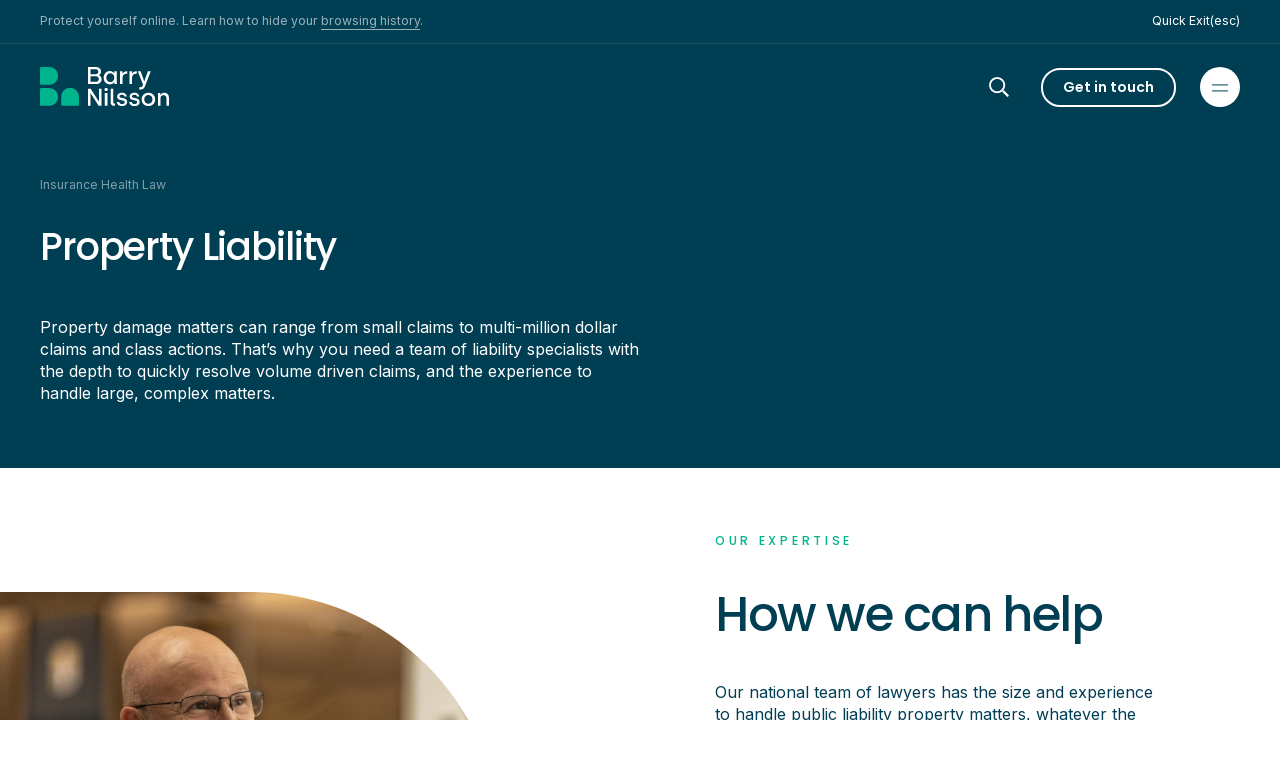

--- FILE ---
content_type: text/html; charset=UTF-8
request_url: https://bnlaw.com.au/insurance-health-law/property-liability/
body_size: 26881
content:
<!doctype html>
<html data-n-head-ssr lang="en" data-n-head="%7B%22lang%22:%7B%22ssr%22:%22en%22%7D%7D">
  <head>
    <meta data-n-head="ssr" charset="utf-8"><meta data-n-head="ssr" name="viewport" content="width=device-width,initial-scale=1"><meta data-n-head="ssr" data-hid="description" name="description" content=""><meta data-n-head="ssr" data-hid="og:title" property="og:title" content="Property Liability | Barry Nilsson"><meta data-n-head="ssr" data-hid="og:description" property="og:description" content=""><meta data-n-head="ssr" data-hid="og:image" property="og:image" content="https://cms.bnlaw.com.au/assets/images/share-image/BN-Family-520cropped.jpg"><meta data-n-head="ssr" data-hid="og:url" property="og:url" content="https://bnlaw.com.au/insurance-health-law/property-liability"><meta data-n-head="ssr" data-hid="og:type" property="og:type" content="website"><meta data-n-head="ssr" data-hid="twitter:card" name="twitter:card" content="summary_large_image"><meta data-n-head="ssr" data-hid="twitter:title" name="twitter:title" content="Property Liability | Barry Nilsson"><meta data-n-head="ssr" data-hid="twitter:description" name="twitter:description" content=""><meta data-n-head="ssr" data-hid="twitter:image" name="twitter:image" property="twitter:image" content="https://cms.bnlaw.com.au/assets/images/share-image/BN-Family-520cropped.jpg"><meta data-n-head="ssr" data-hid="twitter:site" name="twitter:site" content="undefined"><meta data-n-head="ssr" data-hid="robots" name="robots" content="index, follow, max-image-preview:large, max-snippet:-1, max-video-preview:-1"><title>Property Liability | Barry Nilsson</title><link data-n-head="ssr" rel="stylesheet" href="https://fonts.googleapis.com/css2?family=Inter:wght@400;600&family=Poppins:wght@400;500;600;700&display=swap"><link data-n-head="ssr" rel="dns-prefetch" href="//analytics.google.com"><link data-n-head="ssr" rel="dns-prefetch" href="//www.google-analytics.com"><link data-n-head="ssr" rel="dns-prefetch" href="//www.google.com"><link data-n-head="ssr" rel="dns-prefetch" href="//www.googletagmanager.com"><link data-n-head="ssr" rel="dns-prefetch" href="//fonts.gstatic.com"><link data-n-head="ssr" rel="dns-prefetch" href="//gaus08rviu-3.algolianet.com"><link data-n-head="ssr" rel="dns-prefetch" href="//www.recaptcha.net"><link data-n-head="ssr" rel="dns-prefetch" href="//gaus08rviu-dsn.algolia.net"><link data-n-head="ssr" rel="dns-prefetch" href="//cms.bnlaw.com.au"><link data-n-head="ssr" rel="dns-prefetch" href="//www.gstatic.com"><link data-n-head="ssr" rel="dns-prefetch" href="//unpkg.com"><link data-n-head="ssr" rel="dns-prefetch" href="//fonts.googleapis.com"><link data-n-head="ssr" rel="dns-prefetch" href="//stats.g.doubleclick.net"><link data-n-head="ssr" rel="dns-prefetch" href="//www.linkedin.com"><link data-n-head="ssr" data-hid="canonical" rel="canonical" href="https://bnlaw.com.au/insurance-health-law/property-liability/"><link data-n-head="ssr" href="/icons/favicon_16.ico" rel="icon" sizes="16x16" type="image/x-icon"><link data-n-head="ssr" href="/icons/favicon_96.ico" rel="icon" sizes="96x96" type="image/x-icon"><link data-n-head="ssr" href="/icons/favicon_192.ico" rel="icon" sizes="192x192" type="image/x-icon"><link data-n-head="ssr" href="/icons/favicon_256.ico" rel="icon" sizes="256x256" type="image/x-icon"><link data-n-head="ssr" href="/icons/favicon_512.ico" rel="icon" sizes="512x512" type="image/x-icon"><link data-n-head="ssr" href="/icons/iosIcon_120.png" rel="apple-touch-icon" sizes="120x120"><link data-n-head="ssr" href="/icons/iosIcon_152.png" rel="apple-touch-icon" sizes="152x152"><link data-n-head="ssr" href="/icons/iosIcon_167.png" rel="apple-touch-icon" sizes="167x167"><link data-n-head="ssr" href="/icons/iosIcon_180.png" rel="apple-touch-icon" sizes="180x180"><link data-n-head="ssr" href="/icons/androidIcon_96.png" rel="icon" sizes="96x96"><link data-n-head="ssr" href="/icons/androidIcon_128.png" rel="icon" sizes="128x128"><link data-n-head="ssr" href="/icons/androidIcon_192.png" rel="icon" sizes="192x192"><link data-n-head="ssr" href="/icons/androidIcon_256.png" rel="icon" sizes="256x256"><script data-n-head="ssr" data-hid="gtm-script" src="https://www.googletagmanager.com/gtm.js?id=GTM-NZBVSG5" async defer></script><script data-n-head="ssr" src="https://unpkg.com/@webcomponents/webcomponentsjs@2.4.3/webcomponents-loader.js"></script><script data-n-head="ssr" src="https://unpkg.com/@lottiefiles/lottie-player@latest/dist/lottie-player.js"></script><script data-n-head="ssr" src="//www.googletagmanager.com/gtm.js?id=GTM-NZBVSG5&l=dataLayer" async></script><script data-n-head="ssr" type="application/ld+json">{"@context":"http://schema.org","@graph":[{"@type":"Organization","@id":"https://bnlaw.com.au/#organization","name":"Barry Nilsson","sameAs":["https://www.facebook.com/barrynilssonlawyers","https://www.linkedin.com/company/barrynilsson","https://maps.app.goo.gl/HcT7ku9V99G6yJB97","https://maps.app.goo.gl/HmMm8Z8Po9yeQQDY9","https://maps.app.goo.gl/ULR8DZEHARkYWkjz5","https://maps.app.goo.gl/A814UvD5vCvmdPvg6","https://maps.app.goo.gl/rQkwva9hWiJEETHN9","https://maps.app.goo.gl/THR5eoHpNLkcfGF97"],"logo":{"@type":"ImageObject","@id":"https://bnlaw.com.au/#logo","inLanguage":"en-AU","url":"https://cms.bnlaw.com.au/assets/images/logo_text.jpg","contentUrl":"https://cms.bnlaw.com.au/assets/images/logo_text.jpg","caption":"Barry Nilsson"},"image":{"@id":"https://bnlaw.com.au/#logo"}},{"@type":"WebSite","@id":"https://bnlaw.com.au/#website","url":"https://bnlaw.com.au","name":"Barry Nilsson","description":"Barry Nilsson is a national law firm with offices in Brisbane, Sydney, Melbourne, Adelaide, Perth, and Hobart. We specialise in Insurance &amp; Health Law, Family Law, and Wills &amp; Estates. Our local teams offer expert legal services across these major cities, with each office supporting both individuals and businesses in their respective regions.","publisher":{"@id":"https://bnlaw.com.au/#organization"},"inLanguage":"en-AU"}]}</script><link rel="preload" href="/_nuxt/4f95a00.js" as="script"><link rel="preload" href="/_nuxt/7c39a41.js" as="script"><link rel="preload" href="/_nuxt/0413a5d.js" as="script"><link rel="preload" href="/_nuxt/9aa8ba4.js" as="script"><link rel="preload" href="/_nuxt/ee25682.js" as="script"><link rel="preload" href="/_nuxt/7e41fc7.js" as="script"><link rel="preload" href="/_nuxt/29f0020.js" as="script"><link rel="preload" href="/_nuxt/fcfd93f.js" as="script"><link rel="preload" href="/_nuxt/ecec3b0.js" as="script"><link rel="preload" href="/_nuxt/d3cb441.js" as="script"><link rel="preload" href="/_nuxt/af9b345.js" as="script"><link rel="preload" href="/_nuxt/89dfaa4.js" as="script"><style data-vue-ssr-id="d706d280:0 71084ed2:0 49569972:0 4901b4ab:0 fdd86186:0 393cc220:0 c241e334:0 cc1c1c88:0 1a4d3822:0 af4aa6f4:0 0ff2b7a8:0 47a804f8:0 588bdaa3:0 4b9f81ac:0">.container{margin-left:auto;margin-right:auto;width:100%;padding-left:1.5rem;padding-right:1.5rem}@media (min-width:768px){.container{padding-left:2rem;padding-right:2rem}}.py-c{padding-top:2rem;padding-bottom:2rem}@media (min-width:768px){.py-c{padding-top:4rem;padding-bottom:4rem}}.pb-c{padding-bottom:2rem}@media (min-width:768px){.pb-c{padding-bottom:4rem}}.pt-c{padding-top:2rem}@media (min-width:768px){.pt-c{padding-top:4rem}}.my-c{margin-top:2rem;margin-bottom:2rem}@media (min-width:768px){.my-c{margin-top:4rem;margin-bottom:4rem}}.mt-c{margin-top:2rem}@media (min-width:768px){.mt-c{margin-top:4rem}}.py-xs{padding-top:.25rem;padding-bottom:.25rem}@media (min-width:1024px){.py-xs{padding-top:1rem;padding-bottom:1rem}}.py-sm{padding-top:1rem;padding-bottom:1rem}@media (min-width:768px){.py-sm{padding-top:2rem;padding-bottom:2rem}}.py-md{padding-top:4.4rem;padding-bottom:4.4rem}@media (min-width:768px){.py-md{padding-top:3rem;padding-bottom:3rem}}.pb-zero{padding-top:0;padding-bottom:0}@media (min-width:768px){.pb-zero{padding-top:4rem}.pb-zero{padding-bottom:0}}.zero-desktop{margin-top:0;margin-bottom:0;padding:0}.px-zero{padding-left:0;padding-right:0;padding-top:4rem;padding-bottom:4rem}.tc-container{margin-left:auto;margin-right:auto;padding-left:1.25rem;padding-right:1.25rem;max-width:2000px}.tc-container-image{margin-left:auto;margin-right:auto;max-width:2000px}.tc-component{padding-left:1.25rem;padding-right:1.25rem}@media (min-width:768px){.tc-component,.tc-container{padding-left:2.5rem;padding-right:2.5rem}}/*! tailwindcss v2.2.19 | MIT License | https://tailwindcss.com*//*! modern-normalize v1.1.0 | MIT License | https://github.com/sindresorhus/modern-normalize */*,::after,::before{box-sizing:border-box}html{-moz-tab-size:4;-o-tab-size:4;tab-size:4}html{line-height:1.15;-webkit-text-size-adjust:100%}body{margin:0}body{font-family:system-ui,-apple-system,Segoe UI,Roboto,Ubuntu,Cantarell,Noto Sans,sans-serif,'Segoe UI',Roboto,Helvetica,Arial,sans-serif,'Apple Color Emoji','Segoe UI Emoji'}hr{height:0;color:inherit}abbr[title]{text-decoration:underline;-webkit-text-decoration:underline dotted;text-decoration:underline dotted}b,strong{font-weight:bolder}code,kbd,pre,samp{font-family:ui-monospace,SFMono-Regular,Consolas,'Liberation Mono',Menlo,monospace;font-size:1em}small{font-size:80%}sub,sup{font-size:75%;line-height:0;position:relative;vertical-align:baseline}sub{bottom:-.25em}sup{top:-.5em}table{text-indent:0;border-color:inherit}button,input,optgroup,select,textarea{font-family:inherit;font-size:100%;line-height:1.15;margin:0}button,select{text-transform:none}[type=button],[type=reset],[type=submit],button{-webkit-appearance:button}::-moz-focus-inner{border-style:none;padding:0}:-moz-focusring{outline:1px dotted ButtonText}:-moz-ui-invalid{box-shadow:none}legend{padding:0}progress{vertical-align:baseline}::-webkit-inner-spin-button,::-webkit-outer-spin-button{height:auto}[type=search]{-webkit-appearance:textfield;outline-offset:-2px}::-webkit-search-decoration{-webkit-appearance:none}::-webkit-file-upload-button{-webkit-appearance:button;font:inherit}summary{display:list-item}blockquote,dd,dl,figure,h1,h2,h3,h4,h5,h6,hr,p,pre{margin:0}button{background-color:transparent;background-image:none}fieldset{margin:0;padding:0}ol,ul{list-style:none;margin:0;padding:0}html{font-family:ui-sans-serif,system-ui,-apple-system,Segoe UI,Roboto,Ubuntu,Cantarell,Noto Sans,sans-serif,BlinkMacSystemFont,"Segoe UI",Roboto,"Helvetica Neue",Arial,"Noto Sans",sans-serif,"Apple Color Emoji","Segoe UI Emoji","Segoe UI Symbol","Noto Color Emoji";line-height:1.5}body{font-family:inherit;line-height:inherit}*,::after,::before{box-sizing:border-box;border-width:0;border-style:solid;border-color:currentColor}hr{border-top-width:1px}img{border-style:solid}textarea{resize:vertical}input::-moz-placeholder,textarea::-moz-placeholder{opacity:1;color:#a1a1aa}input::placeholder,textarea::placeholder{opacity:1;color:#a1a1aa}[role=button],button{cursor:pointer}:-moz-focusring{outline:auto}table{border-collapse:collapse}h1,h2,h3,h4,h5,h6{font-size:inherit;font-weight:inherit}a{color:inherit;text-decoration:inherit}button,input,optgroup,select,textarea{padding:0;line-height:inherit;color:inherit}code,kbd,pre,samp{font-family:ui-monospace,SFMono-Regular,Menlo,Monaco,Consolas,"Liberation Mono","Courier New",monospace}audio,canvas,embed,iframe,img,object,svg,video{display:block;vertical-align:middle}img,video{max-width:100%;height:auto}[hidden]{display:none}*,::after,::before{--tw-translate-x:0;--tw-translate-y:0;--tw-rotate:0;--tw-skew-x:0;--tw-skew-y:0;--tw-scale-x:1;--tw-scale-y:1;--tw-transform:translateX(var(--tw-translate-x)) translateY(var(--tw-translate-y)) rotate(var(--tw-rotate)) skewX(var(--tw-skew-x)) skewY(var(--tw-skew-y)) scaleX(var(--tw-scale-x)) scaleY(var(--tw-scale-y));border-color:currentColor;--tw-ring-offset-shadow:0 0 rgba(0,0,0,0);--tw-ring-shadow:0 0 rgba(0,0,0,0);--tw-shadow:0 0 rgba(0,0,0,0);--tw-ring-inset:var(--tw-empty, );/*!*//*!*/--tw-ring-offset-width:0px;--tw-ring-offset-color:#fff;--tw-ring-color:rgba(59, 130, 246, 0.5);--tw-ring-offset-shadow:0 0 #0000;--tw-ring-shadow:0 0 #0000;--tw-shadow:0 0 #0000;--tw-blur:var(--tw-empty, );/*!*//*!*/--tw-brightness:var(--tw-empty, );/*!*//*!*/--tw-contrast:var(--tw-empty, );/*!*//*!*/--tw-grayscale:var(--tw-empty, );/*!*//*!*/--tw-hue-rotate:var(--tw-empty, );/*!*//*!*/--tw-invert:var(--tw-empty, );/*!*//*!*/--tw-saturate:var(--tw-empty, );/*!*//*!*/--tw-sepia:var(--tw-empty, );/*!*//*!*/--tw-drop-shadow:var(--tw-empty, );/*!*//*!*/--tw-filter:var(--tw-blur) var(--tw-brightness) var(--tw-contrast) var(--tw-grayscale) var(--tw-hue-rotate) var(--tw-invert) var(--tw-saturate) var(--tw-sepia) var(--tw-drop-shadow)}.container{width:100%}@media (min-width:640px){.container{max-width:640px}}@media (min-width:768px){.container{max-width:768px}}@media (min-width:1024px){.container{max-width:1024px}}@media (min-width:1280px){.container{max-width:1280px}}@media (min-width:1536px){.container{max-width:1536px}}@media (min-width:2000px){.container{max-width:2000px}}.sr-only{position:absolute;width:1px;height:1px;padding:0;margin:-1px;overflow:hidden;clip:rect(0,0,0,0);white-space:nowrap;border-width:0}.pointer-events-none{pointer-events:none}.visible{visibility:visible}.static{position:static}.fixed{position:fixed}.absolute{position:absolute}.relative{position:relative}.inset-0{top:0;right:0;bottom:0;left:0}.left-0{left:0}.-top-6{top:-1.5rem}.right-0{right:0}.bottom-0{bottom:0}.top-0{top:0}.-bottom-6{bottom:-1.5rem}.top-1{top:.25rem}.right-8{right:2rem}.right-5{right:1.25rem}.z-40{z-index:40}.z-50{z-index:50}.z-10{z-index:10}.order-2{order:2}.order-1{order:1}.float-right{float:right}.-m-2{margin:-.5rem}.m-auto{margin:auto}.-mx-10{margin-left:-2.5rem;margin-right:-2.5rem}.-mx-6{margin-left:-1.5rem;margin-right:-1.5rem}.-mx-1\.5{margin-left:-.375rem;margin-right:-.375rem}.-my-1\.5{margin-top:-.375rem;margin-bottom:-.375rem}.-mx-1{margin-left:-.25rem;margin-right:-.25rem}.-my-1{margin-top:-.25rem;margin-bottom:-.25rem}.my-4{margin-top:1rem;margin-bottom:1rem}.mx-auto{margin-left:auto;margin-right:auto}.-mx-3{margin-left:-.75rem;margin-right:-.75rem}.-mx-2{margin-left:-.5rem;margin-right:-.5rem}.my-1{margin-top:.25rem;margin-bottom:.25rem}.mx-1{margin-left:.25rem;margin-right:.25rem}.-my-2{margin-top:-.5rem;margin-bottom:-.5rem}.mb-8{margin-bottom:2rem}.-mt-1{margin-top:-.25rem}.mt-4{margin-top:1rem}.mt-2{margin-top:.5rem}.mt-5{margin-top:1.25rem}.mb-4{margin-bottom:1rem}.mt-6{margin-top:1.5rem}.mb-10{margin-bottom:2.5rem}.mb-3{margin-bottom:.75rem}.mt-3{margin-top:.75rem}.-ml-1{margin-left:-.25rem}.mt-10{margin-top:2.5rem}.mt-8{margin-top:2rem}.ml-8{margin-left:2rem}.mb-16{margin-bottom:4rem}.mt-1{margin-top:.25rem}.mb-2{margin-bottom:.5rem}.ml-3{margin-left:.75rem}.ml-auto{margin-left:auto}.mb-5{margin-bottom:1.25rem}.-mb-px{margin-bottom:-1px}.mb-6{margin-bottom:1.5rem}.-mr-5{margin-right:-1.25rem}.-ml-5{margin-left:-1.25rem}.mr-7{margin-right:1.75rem}.mr-4{margin-right:1rem}.mt-9{margin-top:2.25rem}.-ml-2{margin-left:-.5rem}.ml-2{margin-left:.5rem}.mb-14{margin-bottom:3.5rem}.mt-7{margin-top:1.75rem}.mb-12{margin-bottom:3rem}.mr-2{margin-right:.5rem}.-mb-5{margin-bottom:-1.25rem}.mb-1{margin-bottom:.25rem}.-mr-3{margin-right:-.75rem}.-mt-3{margin-top:-.75rem}.mb-20{margin-bottom:5rem}.block{display:block}.inline-block{display:inline-block}.inline{display:inline}.flex{display:flex}.inline-flex{display:inline-flex}.table{display:table}.grid{display:grid}.contents{display:contents}.hidden{display:none}.h-6{height:1.5rem}.h-7{height:1.75rem}.h-9{height:2.25rem}.h-3{height:.75rem}.h-4{height:1rem}.h-10{height:2.5rem}.h-13{height:3.25rem}.h-full{height:100%}.h-24{height:6rem}.h-5{height:1.25rem}.h-auto{height:auto}.h-screen{height:100vh}.h-1{height:.25rem}.h-8{height:2rem}.h-2{height:.5rem}.h-16{height:4rem}.h-0{height:0}.w-full{width:100%}.w-11\/12{width:91.666667%}.w-2\/12{width:16.666667%}.w-10\/12{width:83.333333%}.w-6{width:1.5rem}.w-4{width:1rem}.w-7{width:1.75rem}.w-8{width:2rem}.w-9{width:2.25rem}.w-3{width:.75rem}.w-auto{width:auto}.w-10{width:2.5rem}.w-1\/2{width:50%}.w-1\/3{width:33.333333%}.w-5\/12{width:41.666667%}.w-8\/12{width:66.666667%}.w-5{width:1.25rem}.w-1{width:.25rem}.w-40{width:10rem}.w-200px{width:200px}.w-230px{width:230px}.w-2{width:.5rem}.w-9\/12{width:75%}.w-4\/12{width:33.333333%}.w-6\/12{width:50%}.w-3\/12{width:25%}.w-1\/12{width:8.333333%}.w-screen{width:100vw}.min-w-full{min-width:100%}.max-w-lg{max-width:32rem}.max-w-full{max-width:100%}.max-w-2xl{max-width:42rem}.max-w-6xl{max-width:72rem}.max-w-3xl{max-width:48rem}.max-w-xl{max-width:36rem}.flex-1{flex:1 1 0%}.flex-shrink-0{flex-shrink:0}.translate-x-full{--tw-translate-x:100%;transform:var(--tw-transform)}.translate-y-full{--tw-translate-y:100%;transform:var(--tw-transform)}.rotate-45{--tw-rotate:45deg;transform:var(--tw-transform)}.transform{transform:var(--tw-transform)}.cursor-pointer{cursor:pointer}.resize{resize:both}.appearance-none{-webkit-appearance:none;-moz-appearance:none;appearance:none}.grid-cols-2{grid-template-columns:repeat(2,minmax(0,1fr))}.grid-cols-1{grid-template-columns:repeat(1,minmax(0,1fr))}.grid-cols-3{grid-template-columns:repeat(3,minmax(0,1fr))}.grid-cols-4{grid-template-columns:repeat(4,minmax(0,1fr))}.flex-row{flex-direction:row}.flex-col{flex-direction:column}.flex-col-reverse{flex-direction:column-reverse}.flex-wrap{flex-wrap:wrap}.flex-wrap-reverse{flex-wrap:wrap-reverse}.items-start{align-items:flex-start}.items-end{align-items:flex-end}.items-center{align-items:center}.items-stretch{align-items:stretch}.justify-start{justify-content:flex-start}.justify-end{justify-content:flex-end}.justify-center{justify-content:center}.justify-between{justify-content:space-between}.gap-4{gap:1rem}.gap-8{gap:2rem}.gap-6{gap:1.5rem}.gap-5{gap:1.25rem}.gap-x-8{-moz-column-gap:2rem;column-gap:2rem}.gap-x-5{-moz-column-gap:1.25rem;column-gap:1.25rem}.gap-y-1{row-gap:.25rem}.gap-y-5{row-gap:1.25rem}.gap-x-6{-moz-column-gap:1.5rem;column-gap:1.5rem}.gap-y-4{row-gap:1rem}.gap-x-10{-moz-column-gap:2.5rem;column-gap:2.5rem}.space-y-4>:not([hidden])~:not([hidden]){--tw-space-y-reverse:0;margin-top:calc(1rem * (1 - 0));margin-top:calc(1rem * (1 - var(--tw-space-y-reverse)));margin-top:calc(1rem * calc(1 - 0));margin-top:calc(1rem * calc(1 - var(--tw-space-y-reverse)));margin-bottom:calc(1rem * 0);margin-bottom:calc(1rem * var(--tw-space-y-reverse))}.space-y-8>:not([hidden])~:not([hidden]){--tw-space-y-reverse:0;margin-top:calc(2rem * (1 - 0));margin-top:calc(2rem * (1 - var(--tw-space-y-reverse)));margin-top:calc(2rem * calc(1 - 0));margin-top:calc(2rem * calc(1 - var(--tw-space-y-reverse)));margin-bottom:calc(2rem * 0);margin-bottom:calc(2rem * var(--tw-space-y-reverse))}.space-y-2>:not([hidden])~:not([hidden]){--tw-space-y-reverse:0;margin-top:calc(.5rem * (1 - 0));margin-top:calc(.5rem * (1 - var(--tw-space-y-reverse)));margin-top:calc(.5rem * calc(1 - 0));margin-top:calc(.5rem * calc(1 - var(--tw-space-y-reverse)));margin-bottom:calc(.5rem * 0);margin-bottom:calc(.5rem * var(--tw-space-y-reverse))}.space-x-1>:not([hidden])~:not([hidden]){--tw-space-x-reverse:0;margin-right:calc(.25rem * 0);margin-right:calc(.25rem * var(--tw-space-x-reverse));margin-left:calc(.25rem * (1 - 0));margin-left:calc(.25rem * (1 - var(--tw-space-x-reverse)));margin-left:calc(.25rem * calc(1 - 0));margin-left:calc(.25rem * calc(1 - var(--tw-space-x-reverse)))}.space-y-5>:not([hidden])~:not([hidden]){--tw-space-y-reverse:0;margin-top:calc(1.25rem * (1 - 0));margin-top:calc(1.25rem * (1 - var(--tw-space-y-reverse)));margin-top:calc(1.25rem * calc(1 - 0));margin-top:calc(1.25rem * calc(1 - var(--tw-space-y-reverse)));margin-bottom:calc(1.25rem * 0);margin-bottom:calc(1.25rem * var(--tw-space-y-reverse))}.space-y-7>:not([hidden])~:not([hidden]){--tw-space-y-reverse:0;margin-top:calc(1.75rem * (1 - 0));margin-top:calc(1.75rem * (1 - var(--tw-space-y-reverse)));margin-top:calc(1.75rem * calc(1 - 0));margin-top:calc(1.75rem * calc(1 - var(--tw-space-y-reverse)));margin-bottom:calc(1.75rem * 0);margin-bottom:calc(1.75rem * var(--tw-space-y-reverse))}.space-x-8>:not([hidden])~:not([hidden]){--tw-space-x-reverse:0;margin-right:calc(2rem * 0);margin-right:calc(2rem * var(--tw-space-x-reverse));margin-left:calc(2rem * (1 - 0));margin-left:calc(2rem * (1 - var(--tw-space-x-reverse)));margin-left:calc(2rem * calc(1 - 0));margin-left:calc(2rem * calc(1 - var(--tw-space-x-reverse)))}.space-y-6>:not([hidden])~:not([hidden]){--tw-space-y-reverse:0;margin-top:calc(1.5rem * (1 - 0));margin-top:calc(1.5rem * (1 - var(--tw-space-y-reverse)));margin-top:calc(1.5rem * calc(1 - 0));margin-top:calc(1.5rem * calc(1 - var(--tw-space-y-reverse)));margin-bottom:calc(1.5rem * 0);margin-bottom:calc(1.5rem * var(--tw-space-y-reverse))}.space-y-10>:not([hidden])~:not([hidden]){--tw-space-y-reverse:0;margin-top:calc(2.5rem * (1 - 0));margin-top:calc(2.5rem * (1 - var(--tw-space-y-reverse)));margin-top:calc(2.5rem * calc(1 - 0));margin-top:calc(2.5rem * calc(1 - var(--tw-space-y-reverse)));margin-bottom:calc(2.5rem * 0);margin-bottom:calc(2.5rem * var(--tw-space-y-reverse))}.space-x-5>:not([hidden])~:not([hidden]){--tw-space-x-reverse:0;margin-right:calc(1.25rem * 0);margin-right:calc(1.25rem * var(--tw-space-x-reverse));margin-left:calc(1.25rem * (1 - 0));margin-left:calc(1.25rem * (1 - var(--tw-space-x-reverse)));margin-left:calc(1.25rem * calc(1 - 0));margin-left:calc(1.25rem * calc(1 - var(--tw-space-x-reverse)))}.space-x-3>:not([hidden])~:not([hidden]){--tw-space-x-reverse:0;margin-right:calc(.75rem * 0);margin-right:calc(.75rem * var(--tw-space-x-reverse));margin-left:calc(.75rem * (1 - 0));margin-left:calc(.75rem * (1 - var(--tw-space-x-reverse)));margin-left:calc(.75rem * calc(1 - 0));margin-left:calc(.75rem * calc(1 - var(--tw-space-x-reverse)))}.space-x-4>:not([hidden])~:not([hidden]){--tw-space-x-reverse:0;margin-right:calc(1rem * 0);margin-right:calc(1rem * var(--tw-space-x-reverse));margin-left:calc(1rem * (1 - 0));margin-left:calc(1rem * (1 - var(--tw-space-x-reverse)));margin-left:calc(1rem * calc(1 - 0));margin-left:calc(1rem * calc(1 - var(--tw-space-x-reverse)))}.divide-y>:not([hidden])~:not([hidden]){--tw-divide-y-reverse:0;border-top-width:calc(1px * (1 - 0));border-top-width:calc(1px * (1 - var(--tw-divide-y-reverse)));border-top-width:calc(1px * calc(1 - 0));border-top-width:calc(1px * calc(1 - var(--tw-divide-y-reverse)));border-bottom-width:calc(1px * 0);border-bottom-width:calc(1px * var(--tw-divide-y-reverse))}.overflow-hidden{overflow:hidden}.overflow-x-auto{overflow-x:auto}.overflow-y-auto{overflow-y:auto}.overflow-x-hidden{overflow-x:hidden}.overflow-y-hidden{overflow-y:hidden}.whitespace-nowrap{white-space:nowrap}.rounded-full{border-radius:9999px}.rounded{border-radius:10px}.rounded-none{border-radius:0}.rounded-md{border-radius:10px}.rounded-l-full{border-top-left-radius:9999px;border-bottom-left-radius:9999px}.rounded-r-full{border-top-right-radius:9999px;border-bottom-right-radius:9999px}.border{border-width:1px}.border-2{border-width:2px}.border-t{border-top-width:1px}.border-b{border-bottom-width:1px}.border-r{border-right-width:1px}.border-b-2{border-bottom-width:2px}.border-b-0{border-bottom-width:0}.border-r-0{border-right-width:0}.border-r-2{border-right-width:2px}.border-t-2{border-top-width:2px}.border-l{border-left-width:1px}.border-solid{border-style:solid}.border-steelblue{--tw-border-opacity:1;border-color:#003e53;border-color:rgba(0,62,83,var(--tw-border-opacity))}.border-white{--tw-border-opacity:1;border-color:#fff;border-color:rgba(255,255,255,var(--tw-border-opacity))}.border-form{--tw-border-opacity:1;border-color:#e18600;border-color:rgba(225,134,0,var(--tw-border-opacity))}.border-transparent{border-color:rgba(255,255,255,0)}.border-turquoise{--tw-border-opacity:1;border-color:#00b48d;border-color:rgba(0,180,141,var(--tw-border-opacity))}.border-primary{--tw-border-opacity:1;border-color:#00b48d;border-color:rgba(0,180,141,var(--tw-border-opacity))}.border-opacity-30{--tw-border-opacity:0.3}.border-opacity-10{--tw-border-opacity:0.1}.bg-transparent{background-color:rgba(255,255,255,0)}.bg-primary{--tw-bg-opacity:1;background-color:#00b48d;background-color:rgba(0,180,141,var(--tw-bg-opacity))}.bg-white{--tw-bg-opacity:1;background-color:#fff;background-color:rgba(255,255,255,var(--tw-bg-opacity))}.bg-steelblue{--tw-bg-opacity:1;background-color:#003e53;background-color:rgba(0,62,83,var(--tw-bg-opacity))}.bg-blue{--tw-bg-opacity:1;background-color:#54b8f0;background-color:rgba(84,184,240,var(--tw-bg-opacity))}.bg-darkteal{--tw-bg-opacity:1;background-color:#007264;background-color:rgba(0,114,100,var(--tw-bg-opacity))}.bg-sand-300{--tw-bg-opacity:1;background-color:#f2ebdf;background-color:rgba(242,235,223,var(--tw-bg-opacity))}.bg-opacity-50{--tw-bg-opacity:0.5}.bg-contain{background-size:contain}.bg-center{background-position:center}.bg-no-repeat{background-repeat:no-repeat}.fill-current{fill:currentColor}.object-cover{-o-object-fit:cover;object-fit:cover}.object-none{-o-object-fit:none;object-fit:none}.p-2{padding:.5rem}.p-6{padding:1.5rem}.p-4{padding:1rem}.p-1\.5{padding:.375rem}.p-1{padding:.25rem}.p-24{padding:6rem}.p-5{padding:1.25rem}.p-7{padding:1.75rem}.py-3{padding-top:.75rem;padding-bottom:.75rem}.py-2{padding-top:.5rem;padding-bottom:.5rem}.px-6{padding-left:1.5rem;padding-right:1.5rem}.px-4{padding-left:1rem;padding-right:1rem}.px-10{padding-left:2.5rem;padding-right:2.5rem}.py-10{padding-top:2.5rem;padding-bottom:2.5rem}.py-8{padding-top:2rem;padding-bottom:2rem}.py-5{padding-top:1.25rem;padding-bottom:1.25rem}.px-3{padding-left:.75rem;padding-right:.75rem}.py-1{padding-top:.25rem;padding-bottom:.25rem}.px-5{padding-left:1.25rem;padding-right:1.25rem}.py-12{padding-top:3rem;padding-bottom:3rem}.py-4{padding-top:1rem;padding-bottom:1rem}.px-1{padding-left:.25rem;padding-right:.25rem}.py-9{padding-top:2.25rem;padding-bottom:2.25rem}.py-6{padding-top:1.5rem;padding-bottom:1.5rem}.px-7{padding-left:1.75rem;padding-right:1.75rem}.py-17{padding-top:4.25rem;padding-bottom:4.25rem}.px-2{padding-left:.5rem;padding-right:.5rem}.py-7{padding-top:1.75rem;padding-bottom:1.75rem}.px-8{padding-left:2rem;padding-right:2rem}.py-c-mobile{padding-top:2rem;padding-bottom:2rem}.py-c-desktop{padding-top:4rem;padding-bottom:4rem}.pb-5{padding-bottom:1.25rem}.pt-5{padding-top:1.25rem}.pt-4{padding-top:1rem}.pl-4{padding-left:1rem}.pr-4{padding-right:1rem}.pb-6{padding-bottom:1.5rem}.pb-4{padding-bottom:1rem}.pl-2{padding-left:.5rem}.pb-8{padding-bottom:2rem}.pb-3{padding-bottom:.75rem}.pt-1{padding-top:.25rem}.pl-3{padding-left:.75rem}.pb-0{padding-bottom:0}.pb-1{padding-bottom:.25rem}.pl-5{padding-left:1.25rem}.pb-10{padding-bottom:2.5rem}.pt-2{padding-top:.5rem}.pb-7{padding-bottom:1.75rem}.pt-7{padding-top:1.75rem}.pt-8{padding-top:2rem}.pt-10{padding-top:2.5rem}.pt-50px{padding-top:50px}.pt-76px{padding-top:76px}.pr-5{padding-right:1.25rem}.pr-0{padding-right:0}.pt-26{padding-top:6.5rem}.pb-11{padding-bottom:2.75rem}.pb-17{padding-bottom:4.25rem}.pr-10{padding-right:2.5rem}.pt-3{padding-top:.75rem}.pr-2{padding-right:.5rem}.text-left{text-align:left}.text-center{text-align:center}.text-right{text-align:right}.align-top{vertical-align:top}.align-middle{vertical-align:middle}.font-body{font-family:Inter,sans-serif}.font-display{font-family:Poppins,sans-serif}.text-base{font-size:1rem}.text-sm{font-size:.875rem}.text-xs{font-size:.77rem}.text-lg{font-size:1.0625rem}.text-4xl{font-size:2rem}.text-3xl{font-size:1.5rem}.text-xl{font-size:1.25rem}.text-2xl{font-size:1.3125rem}.font-semibold{font-weight:600}.font-medium{font-weight:500}.font-bold{font-weight:700}.font-normal{font-weight:400}.uppercase{text-transform:uppercase}.capitalize{text-transform:capitalize}.not-italic{font-style:normal}.leading-none{line-height:1}.leading-normal{line-height:1.4}.leading-relaxed{line-height:1.5}.leading-tight{line-height:1.1}.leading-snug{line-height:1.2}.tracking-loose{letter-spacing:.3em}.tracking-tighter{letter-spacing:-.03em}.text-primary{--tw-text-opacity:1;color:#00b48d;color:rgba(0,180,141,var(--tw-text-opacity))}.text-steelblue{--tw-text-opacity:1;color:#003e53;color:rgba(0,62,83,var(--tw-text-opacity))}.text-white{--tw-text-opacity:1;color:#fff;color:rgba(255,255,255,var(--tw-text-opacity))}.text-blue{--tw-text-opacity:1;color:#54b8f0;color:rgba(84,184,240,var(--tw-text-opacity))}.text-turquoise{--tw-text-opacity:1;color:#00b48d;color:rgba(0,180,141,var(--tw-text-opacity))}.text-darkteal{--tw-text-opacity:1;color:#007264;color:rgba(0,114,100,var(--tw-text-opacity))}.text-red{--tw-text-opacity:1;color:red;color:rgba(255,0,0,var(--tw-text-opacity))}.text-opacity-50{--tw-text-opacity:0.5}.placeholder-steelblue::-moz-placeholder{--tw-placeholder-opacity:1;color:#003e53;color:rgba(0,62,83,var(--tw-placeholder-opacity))}.placeholder-steelblue::placeholder{--tw-placeholder-opacity:1;color:#003e53;color:rgba(0,62,83,var(--tw-placeholder-opacity))}.placeholder-opacity-75::-moz-placeholder{--tw-placeholder-opacity:0.75}.placeholder-opacity-75::placeholder{--tw-placeholder-opacity:0.75}.opacity-50{opacity:.5}.opacity-60{opacity:.6}.shadow-xl{--tw-shadow:0 20px 25px -5px rgba(0, 0, 0, 0.1),0 10px 10px -5px rgba(0, 0, 0, 0.04);box-shadow:0 0 transparent,0 0 transparent,0 20px 25px -5px rgba(0,0,0,.1),0 10px 10px -5px rgba(0,0,0,.04);box-shadow:var(--tw-ring-offset-shadow,0 0 transparent),var(--tw-ring-shadow,0 0 transparent),var(--tw-shadow)}.shadow{--tw-shadow:0 1px 3px 0 rgba(0, 0, 0, 0.1),0 1px 2px 0 rgba(0, 0, 0, 0.06);box-shadow:0 0 transparent,0 0 transparent,0 1px 3px 0 rgba(0,0,0,.1),0 1px 2px 0 rgba(0,0,0,.06);box-shadow:var(--tw-ring-offset-shadow,0 0 transparent),var(--tw-ring-shadow,0 0 transparent),var(--tw-shadow)}.outline-none{outline:2px solid transparent;outline-offset:2px}.blur{--tw-blur:blur(8px);filter:var(--tw-filter)}.filter{filter:var(--tw-filter)}.transition{transition-property:background-color,border-color,color,fill,stroke,opacity,box-shadow,transform,filter,-webkit-backdrop-filter;transition-property:background-color,border-color,color,fill,stroke,opacity,box-shadow,transform,filter,backdrop-filter;transition-property:background-color,border-color,color,fill,stroke,opacity,box-shadow,transform,filter,backdrop-filter,-webkit-backdrop-filter;transition-timing-function:cubic-bezier(.4,0,.2,1);transition-duration:150ms}.transition-colors{transition-property:background-color,border-color,color,fill,stroke;transition-timing-function:cubic-bezier(.4,0,.2,1);transition-duration:150ms}.transition-all{transition-property:all;transition-timing-function:cubic-bezier(.4,0,.2,1);transition-duration:150ms}.duration-300{transition-duration:.3s}.duration-500{transition-duration:.5s}.duration-200{transition-duration:.2s}.ease-in-out{transition-timing-function:cubic-bezier(.4,0,.2,1)}.loading{pointer-events:none;position:relative;color:transparent!important;min-height:1rem}.loading:after{position:absolute;margin-top:-.5rem;margin-left:-.5rem;display:block;height:1rem;width:1rem;border-radius:9999px;border-width:2px;border-style:solid;--tw-border-opacity:1;border-color:#00b48d;border-color:rgba(0,180,141,var(--tw-border-opacity));top:50%;left:50%;z-index:1;animation:loading .5s linear infinite;border-right-color:transparent;border-top-color:transparent;content:""}.loading.loading-lg{min-height:2rem}.loading.loading-lg:after{margin-top:-1rem;margin-left:-1rem;height:2rem;width:2rem}a.loading:after,button.loading:after{--tw-border-opacity:1;border-color:#fff;border-color:rgba(255,255,255,var(--tw-border-opacity))}a.loading:after,button.loading:after{border-right-color:transparent;border-top-color:transparent}@keyframes loading{0%{transform:rotate(0)}to{transform:rotate(1turn)}}[data-formie-input-error]{--tw-border-opacity:1;border-color:red;border-color:rgba(255,0,0,var(--tw-border-opacity))}[data-formie-input-error]::-moz-placeholder{--tw-placeholder-opacity:1;color:red;color:rgba(255,0,0,var(--tw-placeholder-opacity))}[data-formie-input-error]::placeholder{--tw-placeholder-opacity:1;color:red;color:rgba(255,0,0,var(--tw-placeholder-opacity))}[data-formie-input-error]:focus{--tw-border-opacity:1;border-color:red;border-color:rgba(255,0,0,var(--tw-border-opacity));outline:2px solid transparent;outline-offset:2px;--tw-ring-opacity:1;--tw-ring-color:rgba(255, 0, 0, var(--tw-ring-opacity))}[data-formie-error-text]{margin-top:.5rem;font-size:.875rem;--tw-text-opacity:1;color:red;color:rgba(255,0,0,var(--tw-text-opacity))}[data-conditionally-hidden]{display:none}.formie-form input,.formie-form textarea{border-radius:10px;border-width:1px;border-style:solid;--tw-border-opacity:1;border-color:#f2f5f6;border-color:rgba(242,245,246,var(--tw-border-opacity));padding-left:1rem;padding-right:1rem;padding-top:1rem;padding-bottom:1rem;font-size:1.0625rem}.formie-form input::-moz-placeholder,.formie-form textarea::-moz-placeholder{--tw-placeholder-opacity:1;color:#f2f5f6;color:rgba(242,245,246,var(--tw-placeholder-opacity))}.formie-form input::placeholder,.formie-form textarea::placeholder{--tw-placeholder-opacity:1;color:#f2f5f6;color:rgba(242,245,246,var(--tw-placeholder-opacity))}.formie-form input:focus,.formie-form textarea:focus{outline:1px solid #00bb87;outline-offset:0}.tc-input{width:100%;border-radius:9999px;border-width:1px;--tw-border-opacity:1;border-color:#54b8f0;border-color:rgba(84,184,240,var(--tw-border-opacity));--tw-bg-opacity:1;background-color:#fff;background-color:rgba(255,255,255,var(--tw-bg-opacity));padding:1rem;padding-top:1rem;padding-bottom:1rem;line-height:1;--tw-text-opacity:1;color:#f2f5f6;color:rgba(242,245,246,var(--tw-text-opacity))}.tc-input::-moz-placeholder{--tw-placeholder-opacity:1;color:rgba(242,245,246,.7);color:rgba(242,245,246,var(--tw-placeholder-opacity));--tw-placeholder-opacity:0.7}.tc-input::placeholder{--tw-placeholder-opacity:1;color:rgba(242,245,246,.7);color:rgba(242,245,246,var(--tw-placeholder-opacity));--tw-placeholder-opacity:0.7}.tc-input{-webkit-appearance:none}.tc-input:focus,.tc-select:focus{--tw-border-opacity:1;border-color:#00b48d;border-color:rgba(0,180,141,var(--tw-border-opacity));outline:2px solid transparent;outline-offset:2px}.tc-search-input{width:100%;border-radius:9999px;--tw-bg-opacity:1;background-color:rgba(255,255,255,.1);background-color:rgba(255,255,255,var(--tw-bg-opacity));--tw-bg-opacity:0.1;padding-left:2rem;padding-right:2rem;padding-top:.75rem;padding-bottom:.75rem;font-size:1.5rem;line-height:1}.tc-search-input::-moz-placeholder{--tw-placeholder-opacity:1;color:rgba(255,255,255,.4);color:rgba(255,255,255,var(--tw-placeholder-opacity));--tw-placeholder-opacity:0.4}.tc-search-input::placeholder{--tw-placeholder-opacity:1;color:rgba(255,255,255,.4);color:rgba(255,255,255,var(--tw-placeholder-opacity));--tw-placeholder-opacity:0.4}.tc-search-input{-webkit-appearance:none}.tc-search-input:focus,.tc-search-select:focus{--tw-border-opacity:1;border-color:#003e53;border-color:rgba(0,62,83,var(--tw-border-opacity));outline:2px solid transparent;outline-offset:2px}.tc-select{position:relative;z-index:10;width:100%;border-radius:9999px;border-width:1px;--tw-border-opacity:1;border-color:#54b8f0;border-color:rgba(84,184,240,var(--tw-border-opacity));--tw-bg-opacity:1;background-color:#fff;background-color:rgba(255,255,255,var(--tw-bg-opacity));padding-left:1rem;padding-right:1rem;padding-top:1rem;padding-bottom:1rem;line-height:1.2;--tw-text-opacity:1;color:#f2f5f6;color:rgba(242,245,246,var(--tw-text-opacity));-webkit-appearance:none}@media (min-width:768px){.tc-select{padding-top:1rem;padding-bottom:1rem}.tc-select{line-height:1}}.tc-checkbox{display:flex;flex-direction:row;align-items:flex-start;--tw-text-opacity:1;color:#fff;color:rgba(255,255,255,var(--tw-text-opacity))}.tc-checkbox__icon{position:static;width:auto;height:auto;padding:0;margin:0;overflow:visible;clip:auto;white-space:normal;margin-right:.75rem;display:inline-block;width:1rem;--tw-text-opacity:1;color:#fff;color:rgba(255,255,255,var(--tw-text-opacity));margin-top:3px}.tc-textarea{height:9rem;border-radius:10px}.tc-error{font-size:.77rem;--tw-text-opacity:1;color:#e18600;color:rgba(225,134,0,var(--tw-text-opacity))}.tc-error__icon{margin-right:.25rem;height:.75rem;width:auto;fill:currentColor;--tw-text-opacity:1;color:#e18600;color:rgba(225,134,0,var(--tw-text-opacity))}.tc-global-search-text-input__button{position:absolute;top:.25rem;right:.25rem;margin-top:.75rem;margin-right:1rem}.tc-global-search-text-input__icon{height:1.5rem;width:auto;fill:currentColor;--tw-text-opacity:1;color:#fff;color:rgba(255,255,255,var(--tw-text-opacity))}.tc-form{--tw-text-opacity:1;color:#003e53;color:rgba(0,62,83,var(--tw-text-opacity))}.tc-text-input{font-size:1.0625rem;-webkit-appearance:none}.tc-label{--tw-text-opacity:1;color:#003e53;color:rgba(0,62,83,var(--tw-text-opacity))}:root{font-family:Inter,sans-serif;font-weight:400;letter-spacing:0;--tw-text-opacity:1;color:#003e53;color:rgba(0,62,83,var(--tw-text-opacity));font-size:16px;-webkit-font-smoothing:antialiased}strong{font-weight:700}figcaption{margin-top:1rem;font-size:.875rem}.tc-wys:last-child :last-child{margin-bottom:0}.tc-wys a{border-bottom-width:1px}.tc-wys a{--tw-border-opacity:1;border-color:#00b48d;border-color:rgba(0,180,141,var(--tw-border-opacity))}.tc-wys a{--tw-text-opacity:1;color:#00b48d;color:rgba(0,180,141,var(--tw-text-opacity))}.tc-wys a:hover{--tw-border-opacity:1;border-color:#fff;border-color:rgba(255,255,255,var(--tw-border-opacity))}.tc-wys a{padding-bottom:1px}.tc-wys span a{border-style:none}.tc-wys span a{padding-top:.75rem;padding-bottom:.75rem}.tc-wys span a{--tw-text-opacity:1;color:#003e53;color:rgba(0,62,83,var(--tw-text-opacity))}.tc-wys span a:hover{--tw-text-opacity:1;color:#fff;color:rgba(255,255,255,var(--tw-text-opacity))}.tc-h1{font-family:Poppins,sans-serif;font-size:2rem;font-weight:500;line-height:1.1;letter-spacing:-.03em}@media (min-width:1024px){.tc-h1{font-size:3vw}}@media (min-width:2000px){.tc-h1{font-size:3.75rem}}.tc-wys h1{font-family:Poppins,sans-serif}.tc-wys h1{font-size:2rem}.tc-wys h1{font-weight:500}.tc-wys h1{line-height:1.1}.tc-wys h1{letter-spacing:-.03em}h1{font-family:Poppins,sans-serif;font-size:2rem;font-weight:500;line-height:1.1;letter-spacing:-.03em}@media (min-width:768px){.tc-wys h1{font-size:3.75rem}h1{font-size:3.75rem}}.tc-h2{font-family:Poppins,sans-serif;font-size:1.3125rem;font-weight:500;line-height:1.2;letter-spacing:-.03em}@media (min-width:768px){.tc-h2{font-size:1.5rem}}.tc-wys h2{margin-top:.75rem;margin-bottom:.75rem}.tc-wys h2{font-family:Poppins,sans-serif}.tc-wys h2{font-size:1.3125rem}.tc-wys h2{font-weight:500}.tc-wys h2{line-height:1.2}.tc-wys h2{letter-spacing:-.03em}@media (min-width:768px){.tc-wys h2{font-size:1.5rem}}.tc-h3{font-family:Poppins,sans-serif;font-size:1.0625rem;font-weight:500;line-height:1.2;letter-spacing:-.03em}@media (min-width:768px){.tc-h3{font-size:1.25rem}}.tc-wys h3{margin-top:.75rem}.tc-wys h3{margin-bottom:.5rem}.tc-wys h3{font-family:Poppins,sans-serif}.tc-wys h3{font-size:1.0625rem}.tc-wys h3{font-weight:500}.tc-wys h3{line-height:1.2}.tc-wys h3{letter-spacing:-.03em}@media (min-width:768px){.tc-wys h3{font-size:1.25rem}}.tc-h4{font-family:Poppins,sans-serif;font-size:1rem;font-weight:500;line-height:1.2;letter-spacing:-.03em}@media (min-width:768px){.tc-h4{font-size:1.0625rem}}.tc-wys h4{margin-top:.75rem}.tc-wys h4{margin-bottom:.5rem}.tc-wys h4{font-family:Poppins,sans-serif}.tc-wys h4{font-size:1rem}.tc-wys h4{font-weight:500}.tc-wys h4{line-height:1.2}.tc-wys h4{letter-spacing:-.03em}@media (min-width:768px){.tc-wys h4{font-size:1.0625rem}}.tc-h5{font-family:Poppins,sans-serif;font-size:.875rem;font-weight:700;text-transform:uppercase;line-height:1.2;letter-spacing:-.03em}@media (min-width:768px){.tc-h5{font-size:.875rem}}.tc-wys h5{margin-top:.75rem}.tc-wys h5{margin-bottom:.5rem}.tc-wys h5{font-family:Poppins,sans-serif}.tc-wys h5{font-size:.875rem}.tc-wys h5{font-weight:700}.tc-wys h5{text-transform:uppercase}.tc-wys h5{line-height:1.2}.tc-wys h5{letter-spacing:-.03em}@media (min-width:768px){.tc-wys h5{font-size:.875rem}}.tc-p{font-size:1rem;line-height:1.4}@media (min-width:768px){.tc-p{font-size:1rem}}.tc-wys p{margin-bottom:1.5rem}.tc-wys p{font-size:1rem}.tc-wys p{line-height:1.4}@media (min-width:768px){.tc-wys p{font-size:1rem}}.tc-small{font-size:.77rem}@media (min-width:768px){.tc-small{font-size:.77rem}}.tc-wys small{font-size:.77rem}@media (min-width:768px){.tc-wys small{font-size:.77rem}}.tc-wys ul{margin-top:1.5rem;margin-bottom:1.5rem}.tc-wys ul{list-style-type:none}.tc-wys ul li{position:relative}.tc-wys ul li{margin-bottom:.25rem}.tc-wys ul li{list-style-type:none}.tc-wys ul li{background-repeat:no-repeat}.tc-wys ul li{padding-left:1.25rem}.tc-wys ul li{background-image:url(/images/arrow.svg?inline);background-size:11px 11px;background-position:0 7px}.tc-wys ul.tc-indent li{padding-left:1.25rem}.tc-wys ul.tc-indent li{background-image:none}.tc-wys ul ul{margin-top:.75rem!important;margin-bottom:.75rem!important}.tc-wys ul ul{margin-left:1.25rem!important}.tc-wys ul li li{margin-bottom:.5rem}.tc-wys ul li li{list-style-type:disc}.tc-wys ul li li{background-image:none}.tc-wys ul li li{padding-left:.25rem}.tc-wys ul li li::marker{--tw-text-opacity:1;color:#00b48d;color:rgba(0,180,141,var(--tw-text-opacity))}.tc-wys ul li li:last-of-type{margin-bottom:0}.tc-wys ul ol{margin-top:.75rem!important;margin-bottom:.75rem!important}.tc-wys ul ol{list-style-type:decimal!important}.tc-wys ul ol li{list-style-type:decimal}.tc-wys ul ol li::marker{--tw-text-opacity:1;color:#003e53;color:rgba(0,62,83,var(--tw-text-opacity))}.tc-wys ul.ul-ol-alpha ol li{list-style-type:lower-alpha}.tc-wys ol{margin-top:1.5rem;margin-bottom:1.5rem}.tc-wys ol li{position:relative}.tc-wys ol li{margin-left:1.25rem}.tc-wys ol li{margin-bottom:.25rem}.tc-wys ol li{list-style-type:decimal}.tc-wys ol ol{margin-top:.75rem!important;margin-bottom:.75rem!important}.tc-wys ol li li{margin-bottom:.5rem}.tc-wys ol li li{padding-left:.25rem}.tc-wys ol li li{list-style-type:lower-alpha}.tc-wys ol li li:last-of-type{margin-bottom:0}.tc-wys ol ul{margin-top:.75rem!important;margin-bottom:.75rem!important}.tc-wys ol ul{list-style-type:none!important}.tc-wys ol ul li{margin-left:0}.tc-wys ol ul li{list-style-type:none}.tc-wys ol ul li{padding-left:1.25rem}.tc-wys ol>li>ol>li>ol>li{list-style-type:lower-roman!important}.tc-caps-title{font-family:Poppins,sans-serif;font-size:.77rem;font-weight:500;text-transform:uppercase;line-height:1.4;letter-spacing:.3em}@media (min-width:768px){.tc-caps-title{font-size:.77rem}}.tc-wys table{min-width:100%}.tc-wys table thead{border-bottom-width:1px}.tc-wys table thead{--tw-border-opacity:1;border-color:#003e53;border-color:rgba(0,62,83,var(--tw-border-opacity))}.tc-wys table thead{--tw-border-opacity:0.3}.tc-wys table thead{--tw-bg-opacity:1;background-color:#fff;background-color:rgba(255,255,255,var(--tw-bg-opacity))}.tc-wys table thead{text-align:left}.tc-wys table thead{--tw-text-opacity:1;color:#00b48d;color:rgba(0,180,141,var(--tw-text-opacity))}.tc-wys table thead th{padding-left:1.25rem;padding-right:1.25rem}.tc-wys table thead th{padding-top:.75rem;padding-bottom:.75rem}.tc-wys table thead th{font-family:Poppins,sans-serif}.tc-wys table thead th{font-size:1rem}.tc-wys table thead th{font-weight:700}.tc-wys table td{padding-left:1.25rem;padding-right:1.25rem}.tc-wys table td{padding-top:.75rem;padding-bottom:.75rem}.tc-wys table tbody tr:nth-child(2n){--tw-bg-opacity:1;background-color:#f2f5f6;background-color:rgba(242,245,246,var(--tw-bg-opacity))}.tc-blockquote{margin-top:2.5rem;margin-bottom:2.5rem;border-left-width:3px;--tw-border-opacity:1;border-left-color:#00b48d;border-left-color:rgba(0,180,141,var(--tw-border-opacity));padding-left:1.75rem;font-size:1.25rem;--tw-text-opacity:1;color:#003e53;color:rgba(0,62,83,var(--tw-text-opacity))}@media (min-width:768px){.tc-blockquote{font-size:1.3125rem}}.tc-wys blockquote{margin-top:2.5rem;margin-bottom:2.5rem}.tc-wys blockquote{border-left-width:3px}.tc-wys blockquote{--tw-border-opacity:1;border-left-color:#00b48d;border-left-color:rgba(0,180,141,var(--tw-border-opacity))}.tc-wys blockquote{padding-left:1.75rem}.tc-wys blockquote{font-size:1.25rem}.tc-wys blockquote{--tw-text-opacity:1;color:#003e53;color:rgba(0,62,83,var(--tw-text-opacity))}.tc-wys blockquote{font-family:Poppins,sans-serif}.tc-wys blockquote{font-weight:500}.tc-wys blockquote{line-height:1.2}.tc-wys blockquote{letter-spacing:-.03em}.tc-wys blockquote .tc-cite{font-family:Inter,sans-serif}.tc-wys blockquote .tc-cite{font-size:1rem}.tc-wys blockquote .tc-cite{font-style:normal}.tc-wys blockquote .tc-cite{line-height:1}.tc-wys blockquote .tc-cite{letter-spacing:0}@media (min-width:768px){.tc-wys blockquote{font-size:1.3125rem}}.tc-category-dark{border-radius:9999px;padding-left:.75rem;padding-right:.75rem;padding-top:.25rem;padding-bottom:.25rem;font-size:.77rem;font-weight:600;line-height:1.2;--tw-text-opacity:1;color:#fff;color:rgba(255,255,255,var(--tw-text-opacity));background-color:#0a5169}.tc-category{border-radius:9999px;--tw-bg-opacity:1;background-color:#f2f5f6;background-color:rgba(242,245,246,var(--tw-bg-opacity));padding-left:.75rem;padding-right:.75rem;padding-top:.25rem;padding-bottom:.25rem;font-size:.77rem;font-weight:600;line-height:1.2;--tw-text-opacity:1;color:#003e53;color:rgba(0,62,83,var(--tw-text-opacity))}.tc-component-h2{font-family:Poppins,sans-serif;font-size:2rem;font-weight:500;line-height:1.1;letter-spacing:-.03em}@media (min-width:1024px){.tc-component-h2{font-size:3rem}}.tc-sub-heading{font-family:Poppins,sans-serif;font-size:1.3125rem;font-weight:500;line-height:1.2;letter-spacing:-.03em}@media (min-width:1280px){.tc-sub-heading{font-size:1.5rem}}.tc-wys hr{margin-top:1.25rem;margin-bottom:1.25rem}.tc-wys hr{color:#dfccb0}.tc-wys .tc-divider{margin-bottom:2.5rem}.tc-wys .tc-divider{height:1.25rem}.tc-wys .tc-divider{width:100%}.tc-wys .tc-divider{border-bottom-width:1px}.tc-wys .tc-divider{--tw-border-opacity:1;border-color:#003e53;border-color:rgba(0,62,83,var(--tw-border-opacity))}.tc-wys .tc-divider{--tw-border-opacity:0.3}.tc-wys .tc-divider{font-size:0}.tc-wys .tc-cite{font-size:.77rem}.tc-wys .tc-cite{--tw-text-opacity:1;color:#003e53;color:rgba(0,62,83,var(--tw-text-opacity))}.tc-wys .tc-cite{opacity:.6}.tc-wys .tc-cite a{--tw-border-opacity:1;border-color:#003e53;border-color:rgba(0,62,83,var(--tw-border-opacity))}.tc-wys .tc-cite a{--tw-text-opacity:1;color:#003e53;color:rgba(0,62,83,var(--tw-text-opacity))}.tc-wys .tc-cite a:hover{--tw-border-opacity:1;border-color:#fff;border-color:rgba(255,255,255,var(--tw-border-opacity))}.tc-wys .warning-blue{margin-bottom:2rem}.tc-wys .warning-blue{display:block}.tc-wys .warning-blue{--tw-bg-opacity:1;background-color:#54b8f0;background-color:rgba(84,184,240,var(--tw-bg-opacity))}.tc-wys .warning-blue{padding-left:1rem;padding-right:1rem}.tc-wys .warning-blue{padding-top:.5rem;padding-bottom:.5rem}.tc-wys .warning-blue{--tw-text-opacity:1;color:#fff;color:rgba(255,255,255,var(--tw-text-opacity))}.tc-wys .warning-blue{border-radius:5px}.tc-wys .warning-blue p{margin-bottom:0}.tc-wys .warning-yellow{margin-bottom:2rem}.tc-wys .warning-yellow{display:block}.tc-wys .warning-yellow{--tw-bg-opacity:1;background-color:#dfccb0;background-color:rgba(223,204,176,var(--tw-bg-opacity))}.tc-wys .warning-yellow{padding-left:1rem;padding-right:1rem}.tc-wys .warning-yellow{padding-top:.5rem;padding-bottom:.5rem}.tc-wys .warning-yellow{--tw-text-opacity:1;color:#003e53;color:rgba(0,62,83,var(--tw-text-opacity))}.tc-wys .warning-yellow{border-radius:5px}.tc-wys .warning-yellow p{margin-bottom:0}.tc-wys .tc-highlight{margin-bottom:1rem}.tc-wys .tc-highlight{font-family:Poppins,sans-serif}.tc-wys .tc-highlight{font-size:1.3125rem}.tc-wys .tc-highlight{font-weight:500}.tc-wys .tc-highlight{line-height:1.2}.tc-wys .tc-highlight{letter-spacing:-.03em}.tc-wys .tc-highlight{--tw-text-opacity:1;color:#007264;color:rgba(0,114,100,var(--tw-text-opacity))}.tc-wys .tc-highlight a{--tw-text-opacity:1;color:#00b48d;color:rgba(0,180,141,var(--tw-text-opacity))}.tc-wys .tc-highlight a{-webkit-text-decoration:underline;text-decoration:underline}.tc-wys .tc-highlight a:hover{-webkit-text-decoration:none;text-decoration:none}@media (min-width:1024px){.tc-wys .tc-highlight{margin-bottom:1rem}.tc-wys .tc-highlight{font-size:1.5rem}.tc-wys .tc-highlight{--tw-text-opacity:1;color:#007264;color:rgba(0,114,100,var(--tw-text-opacity))}.tc-wys .tc-highlight a{border-bottom-width:0}.tc-wys .tc-highlight a{--tw-text-opacity:1;color:#00b48d;color:rgba(0,180,141,var(--tw-text-opacity))}.tc-wys .tc-highlight a{-webkit-text-decoration:underline;text-decoration:underline}.tc-wys .tc-highlight a:hover{-webkit-text-decoration:none;text-decoration:none}}.tc-wys h2 em{margin-bottom:1rem}.tc-wys h2 em{font-style:normal}.tc-wys h2 em{--tw-text-opacity:1;color:#007264;color:rgba(0,114,100,var(--tw-text-opacity))}@media (min-width:1024px){.tc-wys hr{margin-top:2.5rem;margin-bottom:2.5rem}.tc-wys hr{color:#dfccb0}}.tc-text-grid .tc-wys p:last-of-type{margin-bottom:0}.tc-btn{position:relative;display:flex;cursor:pointer;align-items:center;font-family:Poppins,sans-serif;font-style:normal;-webkit-text-decoration:none;text-decoration:none}.tc-btn:focus{outline:2px solid transparent;outline-offset:2px;outline-offset:0}.tc-btn-primary,.tc-btn-primary:visited{border-radius:9999px;border-width:2px;background-color:rgba(255,255,255,0);padding-left:1.25rem;padding-right:1.25rem;font-size:.875rem;font-weight:600}.tc-btn-primary,.tc-btn-primary:visited{transition:all .5s ease}.tc-btn-green-rounded,.tc-btn-green-rounded:visited{border-radius:9999px;border-width:2px;--tw-border-opacity:1;border-color:#00b48d;border-color:rgba(0,180,141,var(--tw-border-opacity));--tw-bg-opacity:1;background-color:#00b48d;background-color:rgba(0,180,141,var(--tw-bg-opacity));padding-left:1.25rem;padding-right:1.25rem;font-size:.875rem;font-weight:600}.tc-btn-green-rounded,.tc-btn-green-rounded:visited{transition:all .5s ease}.tc-btn-dropdown,.tc-btn-dropdown:visited{border-radius:9999px;border-width:2px;padding-left:1.25rem;padding-right:1.25rem;font-size:.875rem;font-weight:600}.tc-btn-dropdown,.tc-btn-dropdown:visited{transition:all .5s ease}.tc-btn-redactor,.tc-btn-redactor:visited{cursor:pointer;justify-content:center;border-radius:9999px;border-width:2px;background-color:rgba(255,255,255,0);padding-left:1.5rem;padding-right:1.5rem;padding-top:.75rem;padding-bottom:.75rem;font-size:.875rem;font-weight:600;line-height:1.4;--tw-text-opacity:1;color:#003e53;color:rgba(0,62,83,var(--tw-text-opacity))}.tc-btn-redactor,.tc-btn-redactor:visited{transition:all .5s ease}.tc-btn-redactor:active,.tc-btn-redactor:hover{--tw-border-opacity:1;border-color:#003e53;border-color:rgba(0,62,83,var(--tw-border-opacity));--tw-bg-opacity:1;background-color:#003e53;background-color:rgba(0,62,83,var(--tw-bg-opacity));--tw-text-opacity:1;color:#fff;color:rgba(255,255,255,var(--tw-text-opacity))}@media (min-width:768px){.tc-btn-redactor,.tc-btn-redactor:visited{font-size:1rem}}.tc-btn-primary--icon,.tc-btn-primary--icon:visited{padding-top:.75rem;padding-bottom:.75rem;line-height:1.5}.tc-btn-primary--icon:active,.tc-btn-primary--icon:hover{--tw-border-opacity:1;border-color:#003e53;border-color:rgba(0,62,83,var(--tw-border-opacity));--tw-bg-opacity:1;background-color:#003e53;background-color:rgba(0,62,83,var(--tw-bg-opacity));--tw-text-opacity:1;color:#fff;color:rgba(255,255,255,var(--tw-text-opacity))}.tc-btn-primary--icon .icon{margin-right:.75rem;height:1.25rem;width:auto;fill:currentColor;--tw-text-opacity:1;color:#00b48d;color:rgba(0,180,141,var(--tw-text-opacity))}.tc-btn-shape{display:flex;align-items:flex-start;font-size:.875rem;font-weight:700;line-height:1.2}.tc-btn-shape--lg{align-items:center;font-size:.77rem;font-weight:700;--tw-text-opacity:1;color:#00b48d;color:rgba(0,180,141,var(--tw-text-opacity))}.tc-btn-shape .icon-shape{height:1rem;width:auto;fill:currentColor;padding-right:1rem;--tw-text-opacity:1;color:#00b48d;color:rgba(0,180,141,var(--tw-text-opacity));margin-top:1px;transition:all .3s ease-in-out}.tc-btn-shape .icon-blue{height:1rem;width:auto;fill:currentColor;padding-right:1rem;--tw-text-opacity:1;color:#54b8f0;color:rgba(84,184,240,var(--tw-text-opacity));transition:all .3s ease-in-out}.tc-btn-shape.tc-btn-shape--lg .icon-blue,.tc-btn-shape.tc-btn-shape--lg .icon-shape{padding-right:1rem}.tc-btn-shape:active .icon-blue,.tc-btn-shape:active .icon-shape,.tc-btn-shape:hover .icon-blue,.tc-btn-shape:hover .icon-shape{padding-left:1rem}@media (min-width:768px){.tc-btn-shape{font-size:1rem}.tc-btn-shape .icon-blue,.tc-btn-shape .icon-shape{height:1rem}.tc-btn-shape--lg{font-size:1.5rem}.tc-btn-shape--lg{font-weight:500}.tc-btn-shape.tc-btn-shape--lg .icon-blue,.tc-btn-shape.tc-btn-shape--lg .icon-shape{padding-right:1.5rem}}.tc-btn-underline,.tc-btn-underline:visited{position:relative;margin-bottom:.25rem;display:inline-block;font-size:.875rem;font-weight:700;--tw-text-opacity:1;color:#00b48d;color:rgba(0,180,141,var(--tw-text-opacity))}.tc-btn-underline,.tc-btn-underline:visited{transition:all .3s ease-in-out}.tc-btn-underline:after{position:absolute;bottom:0;margin-bottom:-3px;display:block;width:100%;--tw-bg-opacity:1;background-color:#00b48d;background-color:rgba(0,180,141,var(--tw-bg-opacity));content:"";height:1px}.tc-btn-underline:active,.tc-btn-underline:hover{--tw-text-opacity:1;color:#003e53;color:rgba(0,62,83,var(--tw-text-opacity))}.tc-btn-underline:active:after,.tc-btn-underline:hover:after{--tw-bg-opacity:1;background-color:#003e53;background-color:rgba(0,62,83,var(--tw-bg-opacity))}.tc-menu-link{position:relative;display:inline-block;overflow:hidden}.tc-menu-link.lg{text-align:center;line-height:1.2}.tc-menu-link:before{content:"";position:absolute;bottom:0;left:0;width:100%;border-bottom-width:1px;transform:translateX(-105%)}.tc-menu-link.lg:before{border-bottom-width:4px}.tc-menu-link.nuxt-link-exact-active:before,.tc-menu-link:hover:before{transform:translateX(0);animation:underline3 .3s;animation-fill-mode:forwards}@keyframes underline3{0%{transform:translateX(-100%)}to{transform:translateX(0)}}.tc-social-links,.tc-social-links:visited{display:flex;transition-property:background-color,border-color,color,fill,stroke,opacity,box-shadow,transform,filter,-webkit-backdrop-filter;transition-property:background-color,border-color,color,fill,stroke,opacity,box-shadow,transform,filter,backdrop-filter;transition-property:background-color,border-color,color,fill,stroke,opacity,box-shadow,transform,filter,backdrop-filter,-webkit-backdrop-filter;transition-timing-function:cubic-bezier(.4,0,.2,1);transition-duration:150ms}.tc-social-links,.tc-social-links:visited{transition:all .5s ease}.tc-social-links:active,.tc-social-links:hover{--tw-border-opacity:1;border-color:#00b48d;border-color:rgba(0,180,141,var(--tw-border-opacity))}.tc-social-links .tc-social-links--icon,.tc-social-links:visited .tc-social-links--icon{fill:currentColor}.tc-social-links .tc-social-links--icon,.tc-social-links:visited .tc-social-links--icon{transition:all .5s ease}.tc-social-links:active .tc-social-links--icon,.tc-social-links:hover .tc-social-links--icon{--tw-text-opacity:1;color:#00b48d;color:rgba(0,180,141,var(--tw-text-opacity))}@media (min-width:768px){.tc-social-links .tc-social-links--icon{height:100%}}.tc-btn-tag-reverse,.tc-btn-tag-reverse:visited{border-radius:9999px;padding-left:.75rem;padding-right:.75rem;padding-top:.25rem;padding-bottom:.25rem;font-size:.77rem;font-weight:600;line-height:1.2;--tw-text-opacity:1;color:#fff;color:rgba(255,255,255,var(--tw-text-opacity))}.tc-btn-tag-reverse,.tc-btn-tag-reverse:visited{background-color:#0a5169;transition:all .5s ease}.tc-btn-tag-reverse:active,.tc-btn-tag-reverse:hover{--tw-bg-opacity:1;background-color:#f2f5f6;background-color:rgba(242,245,246,var(--tw-bg-opacity));--tw-text-opacity:1;color:#003e53;color:rgba(0,62,83,var(--tw-text-opacity))}.tc-btn-tag,.tc-btn-tag:visited{border-radius:9999px;--tw-bg-opacity:1;background-color:#f2f5f6;background-color:rgba(242,245,246,var(--tw-bg-opacity));padding-left:.75rem;padding-right:.75rem;padding-top:.25rem;padding-bottom:.25rem;text-align:left;font-size:.77rem;font-weight:600;line-height:1.2;--tw-text-opacity:1;color:#003e53;color:rgba(0,62,83,var(--tw-text-opacity))}.tc-btn-tag,.tc-btn-tag:visited{transition:all .5s ease}.tc-btn-tag:active,.tc-btn-tag:hover{--tw-bg-opacity:1;background-color:#003e53;background-color:rgba(0,62,83,var(--tw-bg-opacity));--tw-text-opacity:1;color:#fff;color:rgba(255,255,255,var(--tw-text-opacity))}.tc-underline{position:relative;display:inline-block;font-size:16px}.tc-underline:after{position:absolute;bottom:0;left:0;width:100%;--tw-bg-opacity:1;background-color:#003e53;background-color:rgba(0,62,83,var(--tw-bg-opacity));content:"";height:1px;transition:all .5s ease}.tc-underline:active:after,.tc-underline:hover:after{width:0}.tc-underline-reverse{position:relative;display:inline-block;font-size:16px}.tc-underline-reverse:after{position:absolute;bottom:0;left:0;width:100%;--tw-bg-opacity:1;background-color:#fff;background-color:rgba(255,255,255,var(--tw-bg-opacity));content:"";height:1px;transition:all .5s ease}.tc-underline-reverse:active:after,.tc-underline-reverse:hover:after{width:0}.tc-btn-play,.tc-btn-play:visited{display:flex;height:4rem;width:4rem;cursor:pointer;align-items:center;justify-content:center;border-radius:9999px;--tw-bg-opacity:1;background-color:#003e53;background-color:rgba(0,62,83,var(--tw-bg-opacity))}.tc-btn-play,.tc-btn-play:visited{transition:all .5s ease}.tc-btn-play:active,.tc-btn-play:hover{--tw-bg-opacity:1;background-color:#007264;background-color:rgba(0,114,100,var(--tw-bg-opacity))}.icon-play{margin-left:.25rem;height:4rem;width:auto;fill:currentColor;--tw-text-opacity:1;color:#fff;color:rgba(255,255,255,var(--tw-text-opacity))}body{background:#fff}.inset-center{position:absolute;top:50%;left:50%;transform:translate(-50%,-50%)}.fade-enter-active,.fade-leave-active{transition:opacity .3s}.fade-enter,.fade-leave-to{opacity:0}.container{padding-left:2rem;padding-right:2rem}.shopify-buy-frame--toggle{display:none!important}figure{display:inline-block;padding-top:2.5rem;padding-bottom:2.5rem}@media (min-width:768px){figure{padding-top:2.75rem;padding-bottom:2.75rem}}img{border-radius:10px}.shape-image.rounded-l-full img{border-top-right-radius:0;border-bottom-right-radius:0}.shape-image.rounded-r-full img{border-top-left-radius:0;border-bottom-left-radius:0}.ratio{position:absolute;bottom:0;top:0;left:0;right:0;height:100%;width:100%;-o-object-fit:cover;object-fit:cover}.ratio-square{padding-top:100%}.tc-indent-1-25{padding-left:1.25rem}.tc-opacity-0{opacity:0}.checked\:bg-primary:checked{--tw-bg-opacity:1;background-color:#00b48d;background-color:rgba(0,180,141,var(--tw-bg-opacity))}.hover\:scale-110:hover{--tw-scale-x:1.1;--tw-scale-y:1.1;transform:var(--tw-transform)}.hover\:bg-darkgrey:hover{--tw-bg-opacity:1;background-color:#dae3e6;background-color:rgba(218,227,230,var(--tw-bg-opacity))}.hover\:text-primary:hover{--tw-text-opacity:1;color:#00b48d;color:rgba(0,180,141,var(--tw-text-opacity))}.hover\:text-steelblue:hover{--tw-text-opacity:1;color:#003e53;color:rgba(0,62,83,var(--tw-text-opacity))}.hover\:opacity-100:hover{opacity:1}.focus\:border-b:focus{border-bottom-width:1px}.focus\:border-form:focus{--tw-border-opacity:1;border-color:#e18600;border-color:rgba(225,134,0,var(--tw-border-opacity))}.focus\:pb-3:focus{padding-bottom:.75rem}.focus\:outline-none:focus{outline:2px solid transparent;outline-offset:2px}.focus\:ring-2:focus{--tw-ring-offset-shadow:var(--tw-ring-inset) 0 0 0 var(--tw-ring-offset-width) var(--tw-ring-offset-color);--tw-ring-shadow:var(--tw-ring-inset) 0 0 0 calc(2px + var(--tw-ring-offset-width)) var(--tw-ring-color);box-shadow:var(--tw-ring-inset) 0 0 0 var(--tw-ring-offset-width) var(--tw-ring-offset-color),var(--tw-ring-inset) 0 0 0 calc(2px + var(--tw-ring-offset-width)) var(--tw-ring-color),0 0 transparent;box-shadow:var(--tw-ring-offset-shadow),var(--tw-ring-shadow),var(--tw-shadow,0 0 transparent)}.focus\:ring-offset-2:focus{--tw-ring-offset-width:2px}.group:hover .group-hover\:border-white{--tw-border-opacity:1;border-color:#fff;border-color:rgba(255,255,255,var(--tw-border-opacity))}.group:hover .group-hover\:bg-white{--tw-bg-opacity:1;background-color:#fff;background-color:rgba(255,255,255,var(--tw-bg-opacity))}.group:hover .group-hover\:bg-steelblue{--tw-bg-opacity:1;background-color:#003e53;background-color:rgba(0,62,83,var(--tw-bg-opacity))}.group:hover .group-hover\:text-steelblue{--tw-text-opacity:1;color:#003e53;color:rgba(0,62,83,var(--tw-text-opacity))}.group:hover .group-hover\:text-white{--tw-text-opacity:1;color:#fff;color:rgba(255,255,255,var(--tw-text-opacity))}.group:hover .group-hover\:text-primary{--tw-text-opacity:1;color:#00b48d;color:rgba(0,180,141,var(--tw-text-opacity))}@media (min-width:640px){.sm\:my-6{margin-top:1.5rem;margin-bottom:1.5rem}.sm\:-mx-6{margin-left:-1.5rem;margin-right:-1.5rem}.sm\:rounded-md{border-radius:10px}.sm\:p-6{padding:1.5rem}.sm\:px-6{padding-left:1.5rem;padding-right:1.5rem}.sm\:py-16{padding-top:4rem;padding-bottom:4rem}.sm\:pb-3{padding-bottom:.75rem}.sm\:pb-0{padding-bottom:0}.sm\:text-sm{font-size:.875rem}}@media (min-width:768px){.md\:absolute{position:absolute}.md\:top-0{top:0}.md\:bottom-0{bottom:0}.md\:order-1{order:1}.md\:order-2{order:2}.md\:mb-0{margin-bottom:0}.md\:ml-28{margin-left:7rem}.md\:mb-10{margin-bottom:2.5rem}.md\:-mr-10{margin-right:-2.5rem}.md\:-ml-10{margin-left:-2.5rem}.md\:mt-10{margin-top:2.5rem}.md\:mr-0{margin-right:0}.md\:mt-0{margin-top:0}.md\:ml-0{margin-left:0}.md\:mt-12{margin-top:3rem}.md\:mt-14{margin-top:3.5rem}.md\:mb-20{margin-bottom:5rem}.md\:mt-2{margin-top:.5rem}.md\:block{display:block}.md\:flex{display:flex}.md\:grid{display:grid}.md\:hidden{display:none}.md\:h-10{height:2.5rem}.md\:h-9{height:2.25rem}.md\:h-11{height:2.75rem}.md\:h-full{height:100%}.md\:w-5\/12{width:41.666667%}.md\:w-7\/12{width:58.333333%}.md\:w-full{width:100%}.md\:w-8\/12{width:66.666667%}.md\:w-4\/12{width:33.333333%}.md\:w-860px{width:860px}.md\:w-10\/12{width:83.333333%}.md\:w-6\/12{width:50%}.md\:w-2\/12{width:16.666667%}.md\:w-3\/12{width:25%}.md\:w-3\/4{width:75%}.md\:max-w-xl{max-width:36rem}.md\:max-w-780px{max-width:780px}.md\:flex-1{flex:1 1 0%}.md\:grid-cols-2{grid-template-columns:repeat(2,minmax(0,1fr))}.md\:grid-cols-3{grid-template-columns:repeat(3,minmax(0,1fr))}.md\:grid-cols-4{grid-template-columns:repeat(4,minmax(0,1fr))}.md\:flex-row{flex-direction:row}.md\:items-center{align-items:center}.md\:justify-center{justify-content:center}.md\:justify-between{justify-content:space-between}.md\:gap-10{gap:2.5rem}.md\:gap-x-10{-moz-column-gap:2.5rem;column-gap:2.5rem}.md\:gap-y-10{row-gap:2.5rem}.md\:gap-y-5{row-gap:1.25rem}.md\:space-y-10>:not([hidden])~:not([hidden]){--tw-space-y-reverse:0;margin-top:calc(2.5rem * (1 - 0));margin-top:calc(2.5rem * (1 - var(--tw-space-y-reverse)));margin-top:calc(2.5rem * calc(1 - 0));margin-top:calc(2.5rem * calc(1 - var(--tw-space-y-reverse)));margin-bottom:calc(2.5rem * 0);margin-bottom:calc(2.5rem * var(--tw-space-y-reverse))}.md\:space-x-8>:not([hidden])~:not([hidden]){--tw-space-x-reverse:0;margin-right:calc(2rem * 0);margin-right:calc(2rem * var(--tw-space-x-reverse));margin-left:calc(2rem * (1 - 0));margin-left:calc(2rem * (1 - var(--tw-space-x-reverse)));margin-left:calc(2rem * calc(1 - 0));margin-left:calc(2rem * calc(1 - var(--tw-space-x-reverse)))}.md\:space-y-0>:not([hidden])~:not([hidden]){--tw-space-y-reverse:0;margin-top:calc(0rem * (1 - 0));margin-top:calc(0rem * (1 - var(--tw-space-y-reverse)));margin-top:calc(0rem * calc(1 - 0));margin-top:calc(0rem * calc(1 - var(--tw-space-y-reverse)));margin-bottom:calc(0rem * 0);margin-bottom:calc(0rem * var(--tw-space-y-reverse))}.md\:space-x-2>:not([hidden])~:not([hidden]){--tw-space-x-reverse:0;margin-right:calc(.5rem * 0);margin-right:calc(.5rem * var(--tw-space-x-reverse));margin-left:calc(.5rem * (1 - 0));margin-left:calc(.5rem * (1 - var(--tw-space-x-reverse)));margin-left:calc(.5rem * calc(1 - 0));margin-left:calc(.5rem * calc(1 - var(--tw-space-x-reverse)))}.md\:border-0{border-width:0}.md\:p-8{padding:2rem}.md\:p-7{padding:1.75rem}.md\:px-10{padding-left:2.5rem;padding-right:2.5rem}.md\:py-16{padding-top:4rem;padding-bottom:4rem}.md\:py-10{padding-top:2.5rem;padding-bottom:2.5rem}.md\:px-12{padding-left:3rem;padding-right:3rem}.md\:py-0{padding-top:0;padding-bottom:0}.md\:py-c-desktop{padding-top:4rem;padding-bottom:4rem}.md\:py-12{padding-top:3rem;padding-bottom:3rem}.md\:px-4{padding-left:1rem;padding-right:1rem}.md\:pb-0{padding-bottom:0}.md\:pl-10{padding-left:2.5rem}.md\:pt-80px{padding-top:80px}.md\:pt-76px{padding-top:76px}.md\:pt-64px{padding-top:64px}.md\:pt-50px{padding-top:50px}.md\:pr-0{padding-right:0}.md\:pr-10{padding-right:2.5rem}.md\:pt-31{padding-top:7.75rem}.md\:pb-15{padding-bottom:3.75rem}.md\:pt-3{padding-top:.75rem}.md\:pb-10{padding-bottom:2.5rem}.md\:pt-10{padding-top:2.5rem}.md\:pt-8{padding-top:2rem}.md\:text-xl{font-size:1.25rem}.md\:text-3xl{font-size:1.5rem}.md\:text-base{font-size:1rem}}@media (min-width:1024px){.lg\:-mx-10{margin-left:-2.5rem;margin-right:-2.5rem}.lg\:-mx-5{margin-left:-1.25rem;margin-right:-1.25rem}.lg\:-mx-8{margin-left:-2rem;margin-right:-2rem}.lg\:mt-10{margin-top:2.5rem}.lg\:mt-2{margin-top:.5rem}.lg\:mt-12{margin-top:3rem}.lg\:mt-0{margin-top:0}.lg\:mb-0{margin-bottom:0}.lg\:mt-4{margin-top:1rem}.lg\:ml-10{margin-left:2.5rem}.lg\:-ml-10{margin-left:-2.5rem}.lg\:mb-10{margin-bottom:2.5rem}.lg\:mt-6{margin-top:1.5rem}.lg\:mb-6{margin-bottom:1.5rem}.lg\:block{display:block}.lg\:inline{display:inline}.lg\:flex{display:flex}.lg\:grid{display:grid}.lg\:hidden{display:none}.lg\:h-10{height:2.5rem}.lg\:w-4\/12{width:33.333333%}.lg\:w-8\/12{width:66.666667%}.lg\:w-10\/12{width:83.333333%}.lg\:w-2\/3{width:66.666667%}.lg\:w-1\/3{width:33.333333%}.lg\:w-6\/12{width:50%}.lg\:w-1\/2{width:50%}.lg\:w-3\/12{width:25%}.lg\:w-3\/4{width:75%}.lg\:w-300px{width:300px}.lg\:w-5\/12{width:41.666667%}.lg\:max-w-xl{max-width:36rem}.lg\:grid-cols-2{grid-template-columns:repeat(2,minmax(0,1fr))}.lg\:grid-cols-4{grid-template-columns:repeat(4,minmax(0,1fr))}.lg\:flex-row{flex-direction:row}.lg\:flex-row-reverse{flex-direction:row-reverse}.lg\:items-center{align-items:center}.lg\:justify-between{justify-content:space-between}.lg\:space-y-8>:not([hidden])~:not([hidden]){--tw-space-y-reverse:0;margin-top:calc(2rem * (1 - 0));margin-top:calc(2rem * (1 - var(--tw-space-y-reverse)));margin-top:calc(2rem * calc(1 - 0));margin-top:calc(2rem * calc(1 - var(--tw-space-y-reverse)));margin-bottom:calc(2rem * 0);margin-bottom:calc(2rem * var(--tw-space-y-reverse))}.lg\:space-y-0>:not([hidden])~:not([hidden]){--tw-space-y-reverse:0;margin-top:calc(0rem * (1 - 0));margin-top:calc(0rem * (1 - var(--tw-space-y-reverse)));margin-top:calc(0rem * calc(1 - 0));margin-top:calc(0rem * calc(1 - var(--tw-space-y-reverse)));margin-bottom:calc(0rem * 0);margin-bottom:calc(0rem * var(--tw-space-y-reverse))}.lg\:space-x-3>:not([hidden])~:not([hidden]){--tw-space-x-reverse:0;margin-right:calc(.75rem * 0);margin-right:calc(.75rem * var(--tw-space-x-reverse));margin-left:calc(.75rem * (1 - 0));margin-left:calc(.75rem * (1 - var(--tw-space-x-reverse)));margin-left:calc(.75rem * calc(1 - 0));margin-left:calc(.75rem * calc(1 - var(--tw-space-x-reverse)))}.lg\:space-y-10>:not([hidden])~:not([hidden]){--tw-space-y-reverse:0;margin-top:calc(2.5rem * (1 - 0));margin-top:calc(2.5rem * (1 - var(--tw-space-y-reverse)));margin-top:calc(2.5rem * calc(1 - 0));margin-top:calc(2.5rem * calc(1 - var(--tw-space-y-reverse)));margin-bottom:calc(2.5rem * 0);margin-bottom:calc(2.5rem * var(--tw-space-y-reverse))}.lg\:space-y-12>:not([hidden])~:not([hidden]){--tw-space-y-reverse:0;margin-top:calc(3rem * (1 - 0));margin-top:calc(3rem * (1 - var(--tw-space-y-reverse)));margin-top:calc(3rem * calc(1 - 0));margin-top:calc(3rem * calc(1 - var(--tw-space-y-reverse)));margin-bottom:calc(3rem * 0);margin-bottom:calc(3rem * var(--tw-space-y-reverse))}.lg\:space-y-6>:not([hidden])~:not([hidden]){--tw-space-y-reverse:0;margin-top:calc(1.5rem * (1 - 0));margin-top:calc(1.5rem * (1 - var(--tw-space-y-reverse)));margin-top:calc(1.5rem * calc(1 - 0));margin-top:calc(1.5rem * calc(1 - var(--tw-space-y-reverse)));margin-bottom:calc(1.5rem * 0);margin-bottom:calc(1.5rem * var(--tw-space-y-reverse))}.lg\:border-r{border-right-width:1px}.lg\:border-b{border-bottom-width:1px}.lg\:border-steelblue{--tw-border-opacity:1;border-color:#003e53;border-color:rgba(0,62,83,var(--tw-border-opacity))}.lg\:border-white{--tw-border-opacity:1;border-color:#fff;border-color:rgba(255,255,255,var(--tw-border-opacity))}.lg\:border-opacity-30{--tw-border-opacity:0.3}.lg\:px-10{padding-left:2.5rem;padding-right:2.5rem}.lg\:px-5{padding-left:1.25rem;padding-right:1.25rem}.lg\:px-0{padding-left:0;padding-right:0}.lg\:px-20{padding-left:5rem;padding-right:5rem}.lg\:py-10{padding-top:2.5rem;padding-bottom:2.5rem}.lg\:py-c-desktop{padding-top:4rem;padding-bottom:4rem}.lg\:px-8{padding-left:2rem;padding-right:2rem}.lg\:pb-0{padding-bottom:0}.lg\:pt-0{padding-top:0}.lg\:pl-8{padding-left:2rem}.lg\:pb-8{padding-bottom:2rem}.lg\:pb-16{padding-bottom:4rem}.lg\:pb-10{padding-bottom:2.5rem}.lg\:pl-6{padding-left:1.5rem}.lg\:pt-10{padding-top:2.5rem}.lg\:pt-16{padding-top:4rem}.lg\:pb-20{padding-bottom:5rem}.lg\:pt-80px{padding-top:80px}.lg\:pl-10{padding-left:2.5rem}.lg\:pr-0{padding-right:0}.lg\:pt-31{padding-top:7.75rem}.lg\:pb-22{padding-bottom:5.5rem}.lg\:pb-12{padding-bottom:3rem}.lg\:text-5xl{font-size:3rem}.lg\:text-xl{font-size:1.25rem}.lg\:text-4xl{font-size:2rem}}@media (min-width:1280px){.xl\:mb-0{margin-bottom:0}.xl\:w-2\/12{width:16.666667%}.xl\:w-4\/12{width:33.333333%}.xl\:w-6\/12{width:50%}.xl\:w-8\/12{width:66.666667%}.xl\:items-center{align-items:center}.xl\:pb-3{padding-bottom:.75rem}.xl\:text-3xl{font-size:1.5rem}}@media (min-width:2000px){.\33xl\:w-5\/12{width:41.666667%}}.ais-Breadcrumb-list,.ais-CurrentRefinements-list,.ais-HierarchicalMenu-list,.ais-Hits-list,.ais-InfiniteHits-list,.ais-InfiniteResults-list,.ais-Menu-list,.ais-NumericMenu-list,.ais-Pagination-list,.ais-RatingMenu-list,.ais-RefinementList-list,.ais-Results-list,.ais-ToggleRefinement-list{margin:0;padding:0;list-style:none}.ais-ClearRefinements-button,.ais-CurrentRefinements-delete,.ais-CurrentRefinements-reset,.ais-GeoSearch-redo,.ais-GeoSearch-reset,.ais-HierarchicalMenu-showMore,.ais-InfiniteHits-loadMore,.ais-InfiniteHits-loadPrevious,.ais-InfiniteResults-loadMore,.ais-Menu-showMore,.ais-RangeInput-submit,.ais-RefinementList-showMore,.ais-SearchBox-reset,.ais-SearchBox-submit,.ais-VoiceSearch-button{padding:0;overflow:visible;font:inherit;line-height:normal;color:inherit;background:0 0;border:0;cursor:pointer;-webkit-user-select:none;-moz-user-select:none;user-select:none}.ais-ClearRefinements-button::-moz-focus-inner,.ais-CurrentRefinements-delete::-moz-focus-inner,.ais-CurrentRefinements-reset::-moz-focus-inner,.ais-GeoSearch-redo::-moz-focus-inner,.ais-GeoSearch-reset::-moz-focus-inner,.ais-HierarchicalMenu-showMore::-moz-focus-inner,.ais-InfiniteHits-loadMore::-moz-focus-inner,.ais-InfiniteHits-loadPrevious::-moz-focus-inner,.ais-InfiniteResults-loadMore::-moz-focus-inner,.ais-Menu-showMore::-moz-focus-inner,.ais-RangeInput-submit::-moz-focus-inner,.ais-RefinementList-showMore::-moz-focus-inner,.ais-SearchBox-reset::-moz-focus-inner,.ais-SearchBox-submit::-moz-focus-inner,.ais-VoiceSearch-button::-moz-focus-inner{padding:0;border:0}.ais-ClearRefinements-button[disabled],.ais-CurrentRefinements-delete[disabled],.ais-CurrentRefinements-reset[disabled],.ais-GeoSearch-redo[disabled],.ais-GeoSearch-reset[disabled],.ais-HierarchicalMenu-showMore[disabled],.ais-InfiniteHits-loadMore[disabled],.ais-InfiniteHits-loadPrevious[disabled],.ais-InfiniteResults-loadMore[disabled],.ais-Menu-showMore[disabled],.ais-RangeInput-submit[disabled],.ais-RefinementList-showMore[disabled],.ais-SearchBox-reset[disabled],.ais-SearchBox-submit[disabled],.ais-VoiceSearch-button[disabled]{cursor:default}.ais-HierarchicalMenu-showMore,.ais-InfiniteHits-loadMore,.ais-InfiniteHits-loadPrevious,.ais-Menu-showMore,.ais-RefinementList-showMore{overflow-anchor:none}.ais-Breadcrumb-item,.ais-Breadcrumb-list,.ais-Pagination-list,.ais-PoweredBy,.ais-RangeInput-form,.ais-RatingMenu-link{display:flex;align-items:center}.ais-GeoSearch,.ais-GeoSearch-map{height:100%}.ais-HierarchicalMenu-list .ais-HierarchicalMenu-list{margin-left:1em}.ais-PoweredBy-logo{display:block;height:1.2em;width:auto}.ais-RatingMenu-starIcon{display:block;width:20px;height:20px}.ais-SearchBox-input::-ms-clear,.ais-SearchBox-input::-ms-reveal{display:none;width:0;height:0}.ais-SearchBox-input::-webkit-search-cancel-button,.ais-SearchBox-input::-webkit-search-decoration,.ais-SearchBox-input::-webkit-search-results-button,.ais-SearchBox-input::-webkit-search-results-decoration{display:none}.ais-RangeSlider .rheostat{overflow:visible;margin-top:40px;margin-bottom:40px}.ais-RangeSlider .rheostat-background{height:6px;top:0;width:100%}.ais-RangeSlider .rheostat-handle{margin-left:-12px;top:-7px}.ais-RangeSlider .rheostat-background{position:relative;background-color:#fff;border:1px solid #aaa}.ais-RangeSlider .rheostat-progress{position:absolute;top:1px;background-color:#333}.rheostat-handle{position:relative;z-index:1;width:20px;height:20px;background-color:#fff;border:1px solid #333;border-radius:50%;cursor:grab}.rheostat-marker{margin-left:-1px;position:absolute;width:1px;height:5px;background-color:#aaa}.rheostat-marker--large{height:9px}.rheostat-value{padding-top:15px}.rheostat-tooltip,.rheostat-value{margin-left:50%;position:absolute;text-align:center;transform:translateX(-50%)}.rheostat-tooltip{top:-22px}[class^=ais-]{box-sizing:border-box}.ais-VoiceSearch-button:disabled,[class^=ais-][class$="--disabled"],[class^=ais-][class$="--disabled"] *{cursor:not-allowed}.ais-ClearRefinements-button,.ais-GeoSearch-redo,.ais-GeoSearch-reset,.ais-HierarchicalMenu-showMore,.ais-InfiniteHits-loadMore,.ais-InfiniteHits-loadPrevious,.ais-Menu-showMore,.ais-Pagination-link,.ais-RangeInput-submit,.ais-RefinementList-showMore,.ais-VoiceSearch-button{-webkit-appearance:none;-moz-appearance:none;appearance:none;background-color:#fff;background-image:linear-gradient(-180deg,#fff,#fcfcfd);border:1px solid #d6d6e7;border-radius:3px;box-shadow:0 1px 0 0 rgba(35,38,59,.05);color:#23263b;cursor:pointer;display:inline-flex;font-size:.875rem;font-weight:400;height:2rem;justify-content:center;line-height:1.25rem;padding:0 1rem;align-items:center;justify-items:center;place-items:center;-webkit-text-decoration:none;text-decoration:none;-webkit-user-select:none;-moz-user-select:none;user-select:none}.ais-GeoSearch-redo,.ais-GeoSearch-reset,.ais-HierarchicalMenu-showMore,.ais-Menu-showMore,.ais-RefinementList-showMore{height:1.5rem}.ais-HierarchicalMenu-showMore,.ais-Menu-showMore,.ais-RefinementList-showMore{margin-top:1rem}.ais-ClearRefinements-button:hover,.ais-GeoSearch-redo:hover,.ais-GeoSearch-reset:hover,.ais-HierarchicalMenu-showMore:hover,.ais-InfiniteHits-loadMore:hover,.ais-InfiniteHits-loadPrevious:hover,.ais-Menu-showMore:hover,.ais-Pagination-item:not(.ais-Pagination-item--selected):not(.ais-Pagination-item--disabled) .ais-Pagination-link:hover,.ais-RangeInput-submit:hover,.ais-RefinementList-showMore:hover,.ais-VoiceSearch-button:hover{background-image:linear-gradient(-180deg,#fff,#f5f5fa);border-color:#d6d6e7}.ais-ClearRefinements-button:focus,.ais-GeoSearch-redo:focus,.ais-GeoSearch-reset:focus,.ais-HierarchicalMenu-showMore:focus,.ais-InfiniteHits-loadMore:focus,.ais-InfiniteHits-loadPrevious:focus,.ais-Menu-showMore:focus,.ais-RangeInput-submit:focus,.ais-RefinementList-showMore:focus,.ais-VoiceSearch-button:focus{background-image:linear-gradient(-180deg,#fff,#f5f5fa);border-color:#3c4fe0;box-shadow:0 0 0 1px #3c4fe0,0 2px 0 1px rgba(35,38,59,.05);outline:medium none currentcolor}.ais-ClearRefinements-button:active,.ais-GeoSearch-redo:active,.ais-GeoSearch-reset:active,.ais-HierarchicalMenu-showMore:active,.ais-InfiniteHits-loadMore:active,.ais-InfiniteHits-loadPrevious:active,.ais-Menu-showMore:active,.ais-Pagination-item--selected .ais-Pagination-link,.ais-Pagination-link:active,.ais-RefinementList-showMore:active,.ais-VoiceSearch-button:active{border-color:#d6d6e7;box-shadow:inset 0 1px 4px 0 rgba(119,122,175,.4),inset 0 1px 1px 0 rgba(119,122,175,.4),0 1px 0 0 rgba(35,38,59,.05)}.ais-ClearRefinements-button:disabled[disabled],.ais-GeoSearch-redo--disabled,.ais-GeoSearch-reset--disabled,.ais-InfiniteHits-loadMore:disabled[disabled],.ais-InfiniteHits-loadPrevious:disabled[disabled],.ais-Pagination-item--disabled .ais-Pagination-link,.ais-VoiceSearch-button:disabled{background-image:linear-gradient(-180deg,#fff,#f5f5fa);border-color:#efeff5;box-shadow:none;color:#b6b7d5}.ais-HierarchicalMenu-showMore--disabled[disabled],.ais-Menu-showMore--disabled[disabled],.ais-RefinementList-showMore--disabled[disabled]{display:none}.ais-HierarchicalMenu-item,.ais-Menu-item,.ais-NumericMenu-label,.ais-RatingMenu-item,.ais-RefinementList-item,.ais-ToggleRefinement-label{display:block;font-size:.875rem;line-height:1.75rem}.ais-HierarchicalMenu-link,.ais-Menu-link,.ais-RatingMenu-link,.ais-RefinementList-label{align-items:center;cursor:pointer;display:flex;flex-wrap:nowrap}.ais-Breadcrumb-link,.ais-HierarchicalMenu-link,.ais-Menu-link,.ais-RatingMenu-link{color:inherit;-webkit-text-decoration:none;text-decoration:none}.ais-Breadcrumb-link:hover{-webkit-text-decoration:underline;text-decoration:underline}.ais-HierarchicalMenu-label,.ais-Menu-label,.ais-RefinementList-labelText{overflow:hidden;text-overflow:ellipsis;white-space:nowrap}.ais-HierarchicalMenu-item--selected>.ais-HierarchicalMenu-link>.ais-HierarchicalMenu-label,.ais-Menu-item--selected .ais-Menu-label,.ais-RatingMenu-item--selected,.ais-RefinementList-item--selected{font-weight:600}.ais-HierarchicalMenu-count,.ais-Menu-count,.ais-RatingMenu-count,.ais-RefinementList-count,.ais-ToggleRefinement-count{background:#f5f5fa none repeat scroll 0 0;border:1px solid #b6b7d5;border-radius:99999px;color:#23263b;display:inline-flex;flex-shrink:0;font-size:.75rem;font-weight:400;line-height:1rem;margin-left:.5rem;overflow:hidden;padding:0 .25rem}.ais-HierarchicalMenu-noResults,.ais-Menu-noResults,.ais-RefinementList-noResults{color:#5a5e9a;font-size:.875rem;line-height:1.25rem;margin-top:1rem}.ais-HitsPerPage-select,.ais-MenuSelect-select,.ais-SortBy-select{-webkit-appearance:none;-moz-appearance:none;appearance:none;background-color:#fff;background-image:url('data:image/svg+xml;utf8,<svg width="14" height="24" xmlns="http://www.w3.org/2000/svg"><g stroke="%23777aaf" stroke-width="2" fill="none" fill-rule="evenodd"><path d="M13 7L7 1 1 7M1 17l6 6 6-6"/></g></svg>'),linear-gradient(-180deg,#fff,#fcfcfd);background-position:right 1rem center,0 0;background-repeat:no-repeat;background-size:10px,auto;border:1px solid #d6d6e7;border-radius:3px;box-shadow:0 1px 0 0 rgba(35,38,59,.05);color:#23263b;cursor:pointer;font:inherit;height:2.5rem;outline:medium none currentcolor;padding:0 2.5rem 0 1rem;position:relative;width:100%}.ais-HitsPerPage-select:-moz-focusring,.ais-HitsPerPage-select::-moz-focus-inner,.ais-SortBy-select:-moz-focusring,.ais-SortBy-select::-moz-focus-inner{color:transparent;outline:medium none currentcolor}.ais-HitsPerPage-select>option:not(:checked),.ais-SortBy-select>option:not(:checked){color:#23263b}.ais-HitsPerPage-select>option:disabled,.ais-SortBy-select>option:disabled{color:#b6b7d5}.ais-HitsPerPage-select:hover,.ais-SortBy-select:hover{background-image:url('data:image/svg+xml;utf8,<svg width="14" height="24" xmlns="http://www.w3.org/2000/svg"><g stroke="%23777aaf" stroke-width="2" fill="none" fill-rule="evenodd"><path d="M13 7L7 1 1 7M1 17l6 6 6-6"/></g></svg>'),linear-gradient(-180deg,#fcfcfd,#f5f5fa);border-color:#d6d6e7}.ais-HitsPerPage-select:focus,.ais-SortBy-select:focus{background-image:url('data:image/svg+xml;utf8,<svg width="14" height="24" xmlns="http://www.w3.org/2000/svg"><g stroke="%23777aaf" stroke-width="2" fill="none" fill-rule="evenodd"><path d="M13 7L7 1 1 7M1 17l6 6 6-6"/></g></svg>'),linear-gradient(-180deg,#fff,#f5f5fa);border-color:#3c4fe0;box-shadow:0 0 0 1px #3c4fe0,0 2px 0 0 rgba(35,38,59,.05)}.ais-HitsPerPage-select:disabled,.ais-SortBy-select:disabled{background-image:url('data:image/svg+xml;utf8,<svg width="14" height="24" xmlns="http://www.w3.org/2000/svg"><g stroke="%23b6b7d5" stroke-width="2" fill="none" fill-rule="evenodd"><path d="M13 7L7 1 1 7M1 17l6 6 6-6"/></g></svg>'),linear-gradient(-180deg,#fff,#f5f5fa);border-color:#efeff5;box-shadow:none;color:#b6b7d5;cursor:not-allowed}.ais-Panel{margin-bottom:2rem}.ais-Panel-header{margin-bottom:1rem;text-transform:uppercase}.ais-Panel-footer,.ais-Panel-header{color:#5a5e9a;font-size:.75rem;font-weight:600;line-height:1rem}.ais-Panel-footer{margin-top:1rem}.ais-Panel--collapsible{position:relative}.ais-Panel--collapsible .ais-Panel-collapseButton{background:0 0;border:none;padding:0;position:absolute;right:0;top:0}.ais-Panel--collapsed .ais-Panel-body,.ais-Panel--collapsed .ais-Panel-footer{display:none}.ais-SearchBox-form{background-color:#fff;display:flex;font-size:.875rem;height:2.5rem;line-height:1.25rem;position:relative;width:100%}.ais-SearchBox-form:before{background:transparent url(data:image/svg+xml;utf8,%3Csvg%20xmlns%3D%22http%3A%2F%2Fwww.w3.org%2F2000%2Fsvg%22%20width%3D%2216%22%20height%3D%2216%22%20viewBox%3D%220%200%2024%2024%22%20fill%3D%22none%22%20stroke%3D%22%235a5e9a%22%20stroke-width%3D%222%22%20stroke-linecap%3D%22round%22%20stroke-linejoin%3D%22round%22%3E%3Ccircle%20cx%3D%2211%22%20cy%3D%2211%22%20r%3D%228%22%3E%3C%2Fcircle%3E%3Cline%20x1%3D%2221%22%20y1%3D%2221%22%20x2%3D%2216.65%22%20y2%3D%2216.65%22%3E%3C%2Fline%3E%3C%2Fsvg%3E) repeat scroll 0 0;content:"";height:1rem;left:1rem;margin-top:-.5rem;position:absolute;top:50%;width:1rem}.ais-SearchBox-input{-webkit-appearance:none;-moz-appearance:none;appearance:none;background-color:#fff;border:1px solid #d6d6e7;border-radius:3px;box-shadow:inset 0 1px 4px 0 rgba(119,122,175,.3);caret-color:#5a5e9a;color:#23263b;flex:1 1 0%;font:inherit;max-width:100%;padding-left:2.5rem}.ais-SearchBox-input::-moz-placeholder{color:#5a5e9a}.ais-SearchBox-input::placeholder{color:#5a5e9a}.ais-SearchBox-input:focus{border-color:#3c4fe0;box-shadow:0 1px 0 0 rgba(35,38,59,.05);outline:medium none currentcolor}.ais-SearchBox-input:disabled{background:transparent linear-gradient(-180deg,#fff,#f5f5fa) repeat scroll 0 0;border-color:#efeff5;box-shadow:none;cursor:not-allowed}.ais-SearchBox-input:disabled::-moz-placeholder{color:#b6b7d5;pointer-events:none}.ais-SearchBox-input:disabled::placeholder{color:#b6b7d5;pointer-events:none}.ais-SearchBox-input::-webkit-search-cancel-button,.ais-SearchBox-input::-webkit-search-decoration,.ais-SearchBox-input::-webkit-search-results-button,.ais-SearchBox-input::-webkit-search-results-decoration{-webkit-appearance:none;appearance:none}.ais-SearchBox-loadingIndicator,.ais-SearchBox-reset{align-items:center;border-radius:50%;display:flex;fill:#484c7a;height:20px;justify-content:center;position:absolute;right:1rem;top:50%;transform:translateY(-50%);width:20px}.ais-SearchBox-reset:focus{background:#b6b7d5;fill:#fff;outline:0}.ais-RefinementList-searchBox .ais-SearchBox-loadingIndicator,.ais-RefinementList-searchBox .ais-SearchBox-reset{right:.5rem}.ais-SearchBox-loadingIndicator[hidden],.ais-SearchBox-reset[hidden],.ais-SearchBox-submit{display:none}.ais-Menu-searchBox,.ais-RefinementList-searchBox{margin-bottom:.5rem}.ais-Menu-searchBox .ais-SearchBox-form,.ais-RefinementList-searchBox .ais-SearchBox-form{height:2rem}.ais-Menu-searchBox .ais-SearchBox-form:before,.ais-RefinementList-searchBox .ais-SearchBox-form:before{left:.5rem}.ais-Menu-searchBox .ais-SearchBox-input,.ais-RefinementList-searchBox .ais-SearchBox-input{padding-left:2rem}.ais-VoiceSearch-button{color:#5a5e9a;height:48px;width:48px}.ais-VoiceSearch-button svg{color:currentcolor}.ais-Highlight-highlighted,.ais-Snippet-highlighted{background-color:rgba(84,104,255,.1);color:#5468ff;font-style:normal}.ais-Hits-item,.ais-InfiniteHits-item{align-items:center;background:#fff;box-shadow:0 0 0 1px rgba(35,38,59,.05),0 1px 3px 0 rgba(35,38,59,.15);display:flex;font-size:.875rem;font-weight:400;line-height:1.25rem;padding:1.5rem}.ais-Hits-item:first-of-type,.ais-InfiniteHits-item:first-of-type{border-radius:3px 3px 0 0}.ais-Hits-item:last-of-type,.ais-InfiniteHits-item:last-of-type{border-radius:0 0 3px 3px}.ais-Hits-item:only-of-type,.ais-InfiniteHits-item:only-of-type{border-radius:3px}.ais-InfiniteHits-loadMore,.ais-InfiniteHits-loadPrevious{display:flex;margin:1rem auto}.ais-GeoSearch{position:relative}.ais-GeoSearch-control{left:3.75rem;position:absolute;top:1rem}.ais-GeoSearch-label{align-items:center;background-color:#f5f5fa;border:1px solid #b6b7d5;border-radius:3px;cursor:pointer;display:inline-flex;font-size:.875rem;line-height:1.5;min-height:1.5rem;padding:.25rem .5rem}.ais-GeoSearch-label,.ais-GeoSearch-redo,.ais-GeoSearch-reset{white-space:nowrap}.ais-GeoSearch-reset{bottom:1.25rem;left:50%;position:absolute;transform:translateX(-50%)}.ais-GeoSearch-input,.ais-RefinementList-checkbox{-webkit-appearance:none;-moz-appearance:none;appearance:none;background-color:#fff;background-position:50%;background-size:180%;border:1px solid;border-radius:3px;box-shadow:inset 0 1px 4px 0 rgba(119,122,175,.4);color:#d6d6e7;cursor:inherit;height:1rem;margin:0 .5rem 0 0;min-width:1rem}.ais-GeoSearch-input:checked,.ais-RefinementList-item--selected .ais-RefinementList-checkbox{background-image:url(data:image/svg+xml;utf8,%3Csvg%20xmlns%3D%22http%3A%2F%2Fwww.w3.org%2F2000%2Fsvg%22%20width%3D%2216%22%20height%3D%2216%22%20viewBox%3D%220%200%2024%2024%22%20fill%3D%22none%22%20stroke%3D%22%235468ff%22%20stroke-width%3D%222%22%20stroke-linecap%3D%22round%22%20stroke-linejoin%3D%22round%22%3E%3Cpolyline%20points%3D%2220%206%209%2017%204%2012%22%3E%3C%2Fpolyline%3E%3C%2Fsvg%3E);background-size:14px;border-color:currentcolor;box-shadow:inset 0 1px 0 0 rgba(35,38,59,.05);color:#3c4fe0}.ais-GeoSearch-input:focus,.ais-RefinementList-checkbox:focus{outline:medium none currentcolor}.ais-GeoSearch-input:checked:focus,.ais-RefinementList-item--selected .ais-RefinementList-checkbox:focus{box-shadow:inset 0 1px 0 0 rgba(35,38,59,.05),0 0 0 1px currentcolor}.ais-NumericMenu-label{align-items:center;cursor:pointer;display:flex}.ais-NumericMenu-radio{-webkit-appearance:none;-moz-appearance:none;appearance:none;background:#fff;border:1px solid #d6d6e7;border-radius:50%;box-shadow:inset 0 1px 4px 0 rgba(119,122,175,.3);height:16px;margin:0 .5rem 0 0;outline:0;position:relative;width:16px}.ais-NumericMenu-radio:checked,.ais-NumericMenu-radio:focus{border-color:#3c4fe0;box-shadow:0 1px 0 0 rgba(35,38,59,.05)}.ais-NumericMenu-radio:focus{box-shadow:0 0 0 1px #3c4fe0,0 1px 0 0 rgba(35,38,59,.05)}.ais-NumericMenu-radio:checked:after{background:#3c4fe0;border-radius:50%;bottom:4px;content:"";left:4px;position:absolute;right:4px;top:4px}.ais-HierarchicalMenu-list .ais-HierarchicalMenu-list{margin-left:1.5rem}.ais-HierarchicalMenu-link:before{background-image:url(data:image/svg+xml;utf8,%3Csvg%20xmlns%3D%22http%3A%2F%2Fwww.w3.org%2F2000%2Fsvg%22%20width%3D%2216%22%20height%3D%2216%22%20viewBox%3D%220%200%2024%2024%22%20fill%3D%22none%22%20stroke%3D%22%23b6b7d5%22%20stroke-width%3D%222%22%20stroke-linecap%3D%22round%22%20stroke-linejoin%3D%22round%22%3E%3Cpolyline%20points%3D%2218%2015%2012%209%206%2015%22%3E%3C%2Fpolyline%3E%3C%2Fsvg%3E);background-repeat:no-repeat;content:"";display:inline-block;height:1rem;margin-right:.5rem;-webkit-user-select:none;-moz-user-select:none;user-select:none;width:1rem}.ais-HierarchicalMenu-item--selected>.ais-HierarchicalMenu-link:before{background-image:url(data:image/svg+xml;utf8,%3Csvg%20xmlns%3D%22http%3A%2F%2Fwww.w3.org%2F2000%2Fsvg%22%20width%3D%2216%22%20height%3D%2216%22%20viewBox%3D%220%200%2024%2024%22%20fill%3D%22none%22%20stroke%3D%22%235468ff%22%20stroke-width%3D%222%22%20stroke-linecap%3D%22round%22%20stroke-linejoin%3D%22round%22%3E%3Cpolyline%20points%3D%226%209%2012%2015%2018%209%22%3E%3C%2Fpolyline%3E%3C%2Fsvg%3E)}.ais-RatingMenu-starIcon{margin-right:.25rem;fill:#5a5e9a;position:relative;width:16px}.ais-RatingMenu-item--disabled .ais-RatingMenu-starIcon{fill:#b6b7d5}.ais-RatingMenu-item--disabled .ais-RatingMenu-count,.ais-RatingMenu-item--disabled .ais-RatingMenu-label{color:#b6b7d5}.ais-ClearRefinements-button{width:100%}.ais-CurrentRefinements-list{display:inline-grid;gap:1rem;grid-auto-flow:column}.ais-CurrentRefinements-item{align-items:center;background-color:#f5f5fa;border:1px solid #b6b7d5;border-radius:3px;display:flex;display:inline-flex;font-size:.875rem;line-height:1.5;min-height:1.5rem;padding:.05rem .5rem}.ais-CurrentRefinements-category{display:flex;margin-left:.5rem}.ais-CurrentRefinements-delete{color:#9698c3;height:100%;margin-left:.25rem;outline-width:0}.ais-ToggleRefinement-label{align-items:center;cursor:pointer;display:flex;flex-direction:row-reverse;justify-content:space-between}.ais-ToggleRefinement-checkbox{-webkit-appearance:none;-moz-appearance:none;appearance:none;background:rgba(65,66,71,.08);background:#f5f5fa;border-radius:9999px;box-shadow:inset 0 1px 4px 0 rgba(119,122,175,.4);height:18px;pointer-events:none;position:relative;width:32px}.ais-ToggleRefinement-checkbox:checked{background:#3c4fe0;box-shadow:inset 0 1px 4px 0 rgba(35,38,59,.1)}.ais-ToggleRefinement-checkbox:focus{outline:0}.ais-ToggleRefinement-checkbox:after{background:linear-gradient(-180deg,#fff,#f5f5fa);border-radius:9999px;box-shadow:1px 1px 1px 0 rgba(35,38,59,.05);content:"";height:16px;left:1px;position:absolute;top:1px;transition:all .1s ease-in-out;width:16px}.ais-ToggleRefinement-checkbox:checked:after{transform:translateX(14px)}.ais-RangeInput-input{align-items:center;background-color:#fff;border:1px solid #d6d6e7;border-radius:3px;box-shadow:inset 0 1px 4px 0 rgba(119,122,175,.3);caret-color:#5a5e9a;color:#23263b;cursor:text;display:flex;flex:1;font-size:.875rem;height:2rem;line-height:1.25rem;min-width:0;overflow:hidden;padding:0 1rem;position:relative}.ais-RangeInput-input:focus{border-color:#3c4fe0;box-shadow:0 1px 0 0 rgba(35,38,59,.05);outline:0}.ais-RangeInput-separator{margin:0 .5rem}.ais-RangeInput-submit{margin-left:.5rem}.ais-RangeSlider .rheostat{margin:40px 6px}.ais-RangeSlider .rheostat-horizontal{cursor:pointer;width:calc(100% - 15px)}.ais-RangeSlider .rheostat-background{background-color:transparent;border:none;border-radius:3px;box-shadow:inset 0 1px 3px 0 rgba(0,0,0,.1),0 .5px 0 0 hsla(0,0%,100%,.05);height:4px}.ais-RangeSlider .rheostat-progress{background-color:#3c4fe0;border-radius:3px;height:4px;max-width:100%;top:0}.ais-RangeSlider .rheostat-tooltip{font-weight:700;-webkit-user-select:none;-moz-user-select:none;user-select:none}.ais-RangeSlider .rheostat-handle{background-color:#fff;background-image:linear-gradient(-180deg,#fff,#fcfcfd);border:1px solid #d6d6e7;border-radius:2px;box-shadow:0 1px 0 0 rgba(35,38,59,.05);height:24px;margin-left:-6px;top:-11px;width:12px}.ais-RangeSlider .rheostat-handle:after,.ais-RangeSlider .rheostat-handle:before{background-color:#d6d6e7;content:"";height:12px;position:absolute;top:6px;width:1px}.ais-RangeSlider .rheostat-handle:before{left:4px}.ais-RangeSlider .rheostat-handle:after{right:4px}.ais-RangeSlider .rheostat-marker{background-color:#d6d6e7}.ais-Pagination-item:first-child>.ais-Pagination-link{border-radius:3px 0 0 3px}.ais-Pagination-item+.ais-Pagination-item>.ais-Pagination-link{border-radius:0;margin-left:-1px}.ais-Pagination-item:last-child>.ais-Pagination-link{border-radius:0 3px 3px 0}.ais-Pagination-item{display:inline-block}.ais-Pagination-item--selected .ais-Pagination-link{font-weight:700}.ais-Breadcrumb-link,.ais-Breadcrumb-separator{color:#5a5e9a}.ais-Breadcrumb-separator{display:flex;margin:0 .5rem}.ais-Breadcrumb-item--selected{font-weight:600}.ais-Breadcrumb-item--selected .ais-Breadcrumb-separator{font-weight:400}@media (max-width:767px){.ais-RangeInput-input,.ais-SearchBox-input{font-size:1rem}}.nuxt-progress{position:fixed;top:0;left:0;right:0;height:2px;width:0;opacity:1;transition:width .1s,opacity .4s;background-color:#000;z-index:999999}.nuxt-progress.nuxt-progress-notransition{transition:none}.nuxt-progress-failed{background-color:red}.floating-nav:not(.drop-shadow-nav) .talk-to-us-button button:hover{--tw-border-opacity:1;border-color:#fff;border-color:rgba(255,255,255,var(--tw-border-opacity));--tw-text-opacity:1;color:#fff;color:rgba(255,255,255,var(--tw-text-opacity))}.nav,.nav-top-level{z-index:99}.nav-header{margin-left:auto;margin-right:auto;display:flex;flex-direction:row;align-items:center;justify-content:space-between;transition:height .35s ease}.nav-header.large-height,.nav-header.small-height{height:58px}.floating-nav{transition:all .35s ease}.drop-shadow-nav{box-shadow:0 0 10px rgba(0,0,0,.4)}@media (min-width:768px){.nav-header.small-height{height:66px}.nav-header.large-height{height:86px}}.alert-active{top:0}.tc-site-banner a{border-bottom-width:1px;--tw-border-opacity:1;border-color:#fff;border-color:rgba(255,255,255,var(--tw-border-opacity));padding-bottom:1px}.inset-center{position:absolute;top:50%;left:50%;transform:translate(-50%,-50%)}.hamburger-toggle{position:relative;display:flex;height:2.5rem;width:2.5rem;cursor:pointer;align-items:center;border-radius:9999px}.hamburger-toggle.toggled span.outer-lines:after{transform:rotate(45deg) translate(-.37rem,.65rem);left:59%}.hamburger-toggle.toggled span.outer-lines:before{transform:rotate(-45deg) translate(-.33rem,-.71rem);left:59%}.hamburger-toggle.toggled span.outer-lines:after{top:40%}.hamburger-toggle span.outer-lines:after,.hamburger-toggle span.outer-lines:before{position:absolute;width:1rem}.hamburger-toggle span.outer-lines:after,.hamburger-toggle span.outer-lines:before{background:inherit;height:1px;content:"";top:59%;left:50%;transform:translate(-50%,-59%);transition:.3s}.hamburger-toggle span.outer-lines:after{top:45%}.navigation li[data-v-feb88ab6]{animation-name:fadeInDown;visibility:visible;animation-duration:1s;animation-fill-mode:both}.close[data-v-feb88ab6]{padding-top:20px;padding-right:70px}.indicator[data-v-feb88ab6]{width:20px;top:6px;left:-30px}@media (min-width:768px){.indicator[data-v-feb88ab6]{width:20px;top:9px;left:-30px}}@media (min-width:1024px){.indicator[data-v-feb88ab6]{width:27px;top:10px;left:-52px}}a.nuxt-link-active[data-v-feb88ab6]{--tw-text-opacity:1;color:#00b48d;color:rgba(0,180,141,var(--tw-text-opacity))}.toggled .main-menu-container{transform:translateX(0)}.main-menu-container{box-shadow:0 4px 74px rgba(0,0,0,.25);background-size:cover;position:fixed;overflow:auto;top:0;bottom:0;z-index:100;left:0;right:0;width:100%;padding:20px 34px;transform:translateX(220%);transition:transform .8s cubic-bezier(.77,0,.175,1)}@media (min-width:1280px){.toggled .main-menu-container{transform:translateX(100%)}.main-menu-container{background-size:cover;position:fixed;top:0;bottom:0;z-index:100;left:0;right:0;width:50%;padding:20px 34px;transform:translateX(220%);transition:transform .8s cubic-bezier(.77,0,.175,1)}}.main-menu-container .container{margin:0 auto}@keyframes fadeInDown{0%{opacity:0;transform:translate3d(0,-15%,0)}to{opacity:1;transform:translateZ(0)}}.accordion[data-v-4fbe7932]{list-style:none;margin:0;padding:0}.accordion__item[data-v-6b55e720]{position:relative}.accordion__trigger[data-v-6b55e720]{display:block;cursor:pointer}.accordion__trigger:hover .accordion-item-trigger-icon-wrapper[data-v-6b55e720]{--tw-bg-opacity:1;background-color:rgba(255,255,255,.1);background-color:rgba(255,255,255,var(--tw-bg-opacity));--tw-bg-opacity:0.1}@media (min-width:1024px){.accordion__trigger[data-v-6b55e720]{padding-top:.5rem;padding-bottom:.5rem}}.accordion-enter-active[data-v-6b55e720],.accordion-leave-active[data-v-6b55e720]{will-change:height,opacity;transition:height .3s ease,opacity .3s ease;overflow:hidden}.accordion-enter[data-v-6b55e720],.accordion-leave-to[data-v-6b55e720]{height:0!important;opacity:0}.accordion--padding[data-v-6b55e720]{padding-top:.75rem;padding-bottom:.75rem}.accordion-item-trigger-icon-wrapper[data-v-6b55e720]{display:flex;height:1.75rem;width:1.75rem;align-items:center;justify-content:center;border-radius:9999px;background-color:rgba(255,255,255,0);transition-property:background-color,border-color,color,fill,stroke;transition-timing-function:cubic-bezier(.4,0,.2,1);transition-duration:150ms;transition-duration:.3s}.accordion-item-trigger-icon[data-v-6b55e720]{display:block;right:1.25rem;margin:auto;width:10px;height:10px;border-right:2px solid #00b48d;border-bottom:2px solid #00b48d;transform:translateY(-2px) rotate(45deg);transition:transform .2s ease}.is-active .accordion-item-trigger-icon[data-v-6b55e720]{transform:translateY(4px) rotate(225deg)}@media (min-width:768px){.accordion-item-trigger-icon[data-v-6b55e720]{width:14px;height:14px;transform:translateY(-3px) rotate(45deg)}.accordion-item-trigger-icon-wrapper[data-v-6b55e720]{height:2rem}.accordion-item-trigger-icon-wrapper[data-v-6b55e720]{width:2rem}.accordion__item .accordion__item .accordion__trigger[data-v-6b55e720]{margin-top:-.25rem}}@media (min-width:1024px){.accordion__item .accordion__item .accordion__trigger[data-v-6b55e720]{margin-top:-.75rem}}.ratio-panel[data-v-ca42de0a]{height:auto;padding-top:0}.tile-heading[data-v-ca42de0a]{font-family:Poppins,sans-serif;font-size:1.3125rem;font-weight:500;line-height:1.2;letter-spacing:-.03em}@media (min-width:768px){.ratio-panel[data-v-ca42de0a]{position:relative}.ratio-panel[data-v-ca42de0a]{height:0}.ratio-panel[data-v-ca42de0a]{overflow:hidden}.ratio-panel[data-v-ca42de0a]{padding-top:100%}.tile-heading[data-v-ca42de0a]{font-size:1.25rem}}@media (min-width:1024px){.tile-heading[data-v-ca42de0a]{font-size:1.0625rem}}@media (min-width:1280px){.tile-heading[data-v-ca42de0a]{font-size:1.5rem}}@media (min-width:2000px){.ratio-panel[data-v-ca42de0a]{position:relative}.ratio-panel[data-v-ca42de0a]{height:0}.ratio-panel[data-v-ca42de0a]{overflow:hidden}.ratio-panel[data-v-ca42de0a]{padding-top:80%}}.wrapper[data-v-1de33960]{display:grid;grid-template-rows:repeat(3,200px);grid-gap:10px;gap:10px;grid-auto-flow:column;grid-auto-columns:300px 100px}.panel-heading[data-v-1de33960]{font-family:Poppins,sans-serif;font-size:1.5rem;font-weight:500;line-height:1.2;letter-spacing:-.03em}.tc-quote-heading[data-v-4c2c8c5c]{font-size:24px}@media (min-width:768px){.tc-quote-heading[data-v-4c2c8c5c]{font-size:32px}}@media (min-width:1024px){.tc-quote-heading[data-v-4c2c8c5c]{font-size:40px}}.tc-small-footer[data-v-4057702e]{position:relative;display:inline-block;font-size:12px}.tc-small-footer[data-v-4057702e]:after{position:absolute;bottom:0;left:0;width:100%;--tw-bg-opacity:1;background-color:#fff;background-color:rgba(255,255,255,var(--tw-bg-opacity));content:"";height:1px;transition:all .5s ease}.tc-small-footer[data-v-4057702e]:active:after,.tc-small-footer[data-v-4057702e]:hover:after{width:0}</style><link rel="preload" href="/_nuxt/static/1769141285/insurance-health-law/property-liability/state.js" as="script"><link rel="preload" href="/_nuxt/static/1769141285/insurance-health-law/property-liability/payload.js" as="script"><link rel="preload" href="/_nuxt/static/1769141285/manifest.js" as="script">
  </head>
  <body>
    <noscript data-n-head="ssr" data-hid="gtm-noscript" data-pbody="true"><iframe src="//www.googletagmanager.com/ns.html?id=GTM-NZBVSG5&l=dataLayer" height="0" width="0" style="display:none;visibility:hidden"></iframe></noscript><div data-server-rendered="true" id="__nuxt"><!----><div id="__layout"><div class="overflow-hidden"><nav class="nav w-full relative"><div class="floating-nav w-full left-0 fixed nav-top-level alert-active"><div class="relative z-50 h-16 md:h-11 bg-steelblue text-white w-full border-opacity-10 border-b border-white hidden md:block"><div class="px-5 md:px-10 pt-3 flex justify-between text-xs"><div class="opacity-60 tc-site-banner"><p>Protect yourself online. Learn how to hide your <a href="https://www.domesticshelters.org/safe-surfing">browsing history</a>.</p></div> <a href="https://www.google.com" class="text-white tc-menu-link">
      Quick Exit(esc)
    </a></div></div> <div class="nav-header px-5 md:px-10 large-height"><a href="/" class="nuxt-link-active"><svg xmlns="http://www.w3.org/2000/svg" width="135" height="42" fill="none" viewBox="0 0 135 42" class="w-auto h-8 md:h-10 fill-current"><g clip-path="url(#a)"><path fill="#00B48D" d="M9.315 0H1.31A1.262 1.262 0 0 0 .047 1.25v16.13a1.262 1.262 0 0 0 1.262 1.262h8.054A9.327 9.327 0 1 0 9.363 0M9.315 22.132H1.31a1.262 1.262 0 0 0-1.262 1.262v16.13a1.261 1.261 0 0 0 1.262 1.25h8.053a9.327 9.327 0 1 0 0-18.642M22.133 31.46v8.065a1.262 1.262 0 0 0 1.261 1.25h16.131a1.262 1.262 0 0 0 1.25-1.25V31.46a9.327 9.327 0 1 0-18.642 0Z"></path><path fill="#fff" d="M50.102 17.935V.035h8.254a5.896 5.896 0 0 1 4.009 1.298 4.61 4.61 0 0 1 .884 5.6 4.056 4.056 0 0 1-1.615 1.533v.154c.332.13.645.305.931.518.333.236.634.514.897.826.313.367.554.791.707 1.25.18.523.267 1.074.26 1.627a5 5 0 0 1-.767 2.76 4.928 4.928 0 0 1-2.028 1.78 6.32 6.32 0 0 1-2.771.601l-8.761-.047ZM52.79 7.558h5.295a3.066 3.066 0 0 0 2.134-.73 2.475 2.475 0 0 0 .813-1.923 2.287 2.287 0 0 0-.813-1.827 3.018 3.018 0 0 0-2.087-.708H52.79v5.188Zm0 8.054h5.448a3.644 3.644 0 0 0 2.358-.755 2.76 2.76 0 0 0 .896-2.24 2.725 2.725 0 0 0-.495-1.663A2.784 2.784 0 0 0 59.735 10a4.859 4.859 0 0 0-1.71-.283h-5.258l.023 5.896ZM68.414 16.378a7.157 7.157 0 0 1-1.804-5.07 7.228 7.228 0 0 1 1.792-5.094 5.895 5.895 0 0 1 4.61-1.98c.572-.005 1.14.079 1.687.247.472.144.918.363 1.32.648.3.215.58.456.837.72.198.202.376.423.531.66h.189V4.575h2.735v13.36h-2.64v-1.899h-.166a5.047 5.047 0 0 1-4.328 2.24 6.166 6.166 0 0 1-4.716-1.945m.955-5.106a4.847 4.847 0 0 0 1.18 3.35 3.892 3.892 0 0 0 3.006 1.26 3.786 3.786 0 0 0 3.007-1.32 4.94 4.94 0 0 0 1.12-3.29 4.717 4.717 0 0 0-1.18-3.36 3.916 3.916 0 0 0-2.982-1.238 3.832 3.832 0 0 0-2.972 1.285 4.811 4.811 0 0 0-1.179 3.313M83.766 17.935V4.575h2.594v2.358h.177a3.82 3.82 0 0 1 3.538-2.358h1.179v2.618h-1.25a3.219 3.219 0 0 0-2.63 1.179 4.598 4.598 0 0 0-.966 3.054v6.509h-2.642ZM93.671 17.935V4.575h2.582v2.358h.177a3.856 3.856 0 0 1 3.597-2.358h1.179v2.618h-1.25a3.242 3.242 0 0 0-2.641 1.179 4.717 4.717 0 0 0-.955 3.054v6.509H93.67ZM50.102 40.775V22.828h2.924l8.525 13.277h.154V22.828h2.688v17.947h-2.971l-8.467-13.29h-.165v13.29h-2.688ZM67.459 23.665a1.627 1.627 0 0 1 .495-1.179 1.746 1.746 0 0 1 1.262-.471 1.791 1.791 0 0 1 1.297.471 1.591 1.591 0 0 1 .507 1.18 1.616 1.616 0 0 1-.507 1.179 1.802 1.802 0 0 1-1.297.483 1.734 1.734 0 0 1-1.262-.483 1.64 1.64 0 0 1-.495-1.18m.412 3.703h2.689v13.407H67.87V27.368ZM74.062 37.438V22.816h2.712v14.445c-.018.3.08.595.271.825a.93.93 0 0 0 .755.295h.566v2.358h-1.097a3.055 3.055 0 0 1-2.358-.884 3.361 3.361 0 0 1-.837-2.453M80.441 36.801h2.512c.177 1.403 1.179 2.099 2.924 2.099a3.372 3.372 0 0 0 2.028-.53 1.721 1.721 0 0 0 .72-1.44 1.38 1.38 0 0 0-.437-1.072 2.252 2.252 0 0 0-1.179-.578l-1.533-.354-1.662-.389a6.987 6.987 0 0 1-1.533-.578 2.794 2.794 0 0 1-1.12-1.179 3.679 3.679 0 0 1-.437-1.875 3.455 3.455 0 0 1 1.403-2.818 5.719 5.719 0 0 1 3.68-1.108 5.448 5.448 0 0 1 3.454 1.073 3.986 3.986 0 0 1 1.545 2.96H88.34a1.969 1.969 0 0 0-.79-1.38 3.077 3.077 0 0 0-1.85-.495 3.041 3.041 0 0 0-1.793.471 1.474 1.474 0 0 0-.66 1.238 1.18 1.18 0 0 0 .341.873c.254.235.569.394.908.46l1.274.26 1.45.294c.5.096.99.238 1.462.425.446.173.87.399 1.262.672.402.305.716.712.908 1.179.237.563.354 1.17.342 1.78a3.81 3.81 0 0 1-1.474 3.113 6.12 6.12 0 0 1-3.962 1.18 5.802 5.802 0 0 1-3.868-1.18 4.233 4.233 0 0 1-1.497-3.148M93.47 36.801h2.524c.177 1.403 1.179 2.099 2.924 2.099a3.37 3.37 0 0 0 2.028-.53 1.718 1.718 0 0 0 .72-1.44 1.42 1.42 0 0 0-.437-1.072 2.25 2.25 0 0 0-1.179-.578l-1.533-.354-1.662-.389a6.766 6.766 0 0 1-1.533-.578 2.794 2.794 0 0 1-1.12-1.179 3.679 3.679 0 0 1-.437-1.875 3.455 3.455 0 0 1 1.403-2.818 5.719 5.719 0 0 1 3.68-1.108 5.457 5.457 0 0 1 3.454 1.073 3.98 3.98 0 0 1 1.545 2.96h-2.476a1.92 1.92 0 0 0-.778-1.38 3.113 3.113 0 0 0-1.863-.495 3.006 3.006 0 0 0-1.781.471 1.462 1.462 0 0 0-.672 1.238 1.177 1.177 0 0 0 .354.873c.251.238.567.398.907.46l1.274.26 1.45.294a7.87 7.87 0 0 1 1.451.425c.45.17.878.396 1.273.672.402.302.712.71.896 1.179.247.56.368 1.168.354 1.78a3.812 3.812 0 0 1-1.474 3.113 6.12 6.12 0 0 1-3.962 1.18 5.802 5.802 0 0 1-3.867-1.18 4.292 4.292 0 0 1-1.51-3.148M106.359 34.065a7.127 7.127 0 0 1 .908-3.608 6.468 6.468 0 0 1 2.547-2.523 7.438 7.438 0 0 1 3.655-.908 7.285 7.285 0 0 1 3.655.92 6.575 6.575 0 0 1 2.524 2.523c.607 1.1.916 2.34.896 3.596a7.077 7.077 0 0 1-.908 3.538 6.55 6.55 0 0 1-2.535 2.535 7.327 7.327 0 0 1-3.656.92 6.909 6.909 0 0 1-5.094-1.993 6.828 6.828 0 0 1-1.992-5.047m2.759 0a4.633 4.633 0 0 0 1.179 3.302 4.076 4.076 0 0 0 3.101 1.297 4.13 4.13 0 0 0 3.125-1.297 4.714 4.714 0 0 0 1.179-3.302 4.714 4.714 0 0 0-1.179-3.301 4.403 4.403 0 0 0-4.808-.96 4.403 4.403 0 0 0-1.43.96 4.718 4.718 0 0 0-1.179 3.301M123.362 40.775V27.368h2.606v1.78h.177a3.69 3.69 0 0 1 1.474-1.509 4.713 4.713 0 0 1 2.464-.613 4.633 4.633 0 0 1 3.537 1.45 5.2 5.2 0 0 1 1.345 3.68v8.619h-2.653v-8.1a3.113 3.113 0 0 0-.861-2.265 2.915 2.915 0 0 0-2.146-.872 3.112 3.112 0 0 0-2.359.978 3.35 3.35 0 0 0-.919 2.43v7.829h-2.665ZM102.361 4.54h2.936l3.726 10.376h.177l3.691-10.376h2.948L109.79 20.4a5.263 5.263 0 0 1-1.639 2.358 4.351 4.351 0 0 1-2.771.813h-1.486v-2.358h1.179a2.357 2.357 0 0 0 2.359-1.663l.389-1.037-5.46-13.973Z"></path></g><defs><clipPath id="a"><path fill="#fff" d="M0 0h135v41.117H0z"></path></clipPath></defs></svg></a> <div class="ml-auto sub-nav flex items-center justify-center"><div class="hidden md:flex items-center justify-center"><div class="flex items-center justify-center transition-all duration-350 cursor-pointer font-semibold"><div class="w-full h-10"><!----></div></div></div> <div class="pl-3 lg:pl-6 flex talk-to-us-button"><span><a href="/get-in-touch" class="tc-craft-link"><div class="group relative"><button class="tc-btn tc-btn-primary py-2 text-white leading-normal group-hover:bg-white"><span class="group-hover:text-steelblue">
              Get in touch
            </span></button></div></a></span></div> <div class="pl-3 lg:pl-6 cursor-pointer"><div class="hamburger-toggle h-6 fill-current" style="background-color:#fff"><span class="outer-lines" style="background-color:#003e53"></span></div></div></div></div></div> <div class="main-menu-container bg-steelblue h-screen menu-box-shadow" data-v-feb88ab6><div class="flex justify-end mb-4" data-v-feb88ab6><div class="hamburger-toggle" style="background-color:#fff" data-v-feb88ab6><span class="outer-lines" style="background-color:#003e53"></span></div></div> <ul class="navigation text-white px-6 lg:px-20" data-v-feb88ab6><div class="mb-4 lg:mb-10" data-v-feb88ab6><!----></div> <div class="text-2xl md:text-3xl lg:text-4xl mb-5 relative" style="animation-delay:.5s" data-v-feb88ab6><ul class="accordion" data-v-4fbe7932 data-v-feb88ab6><li class="accordion__item" data-v-6b55e720 data-v-feb88ab6><div data-v-6b55e720><div class="flex justify-between items-start relative" data-v-6b55e720><a href="/insurance-health-law" class="hover:text-primary transition-colors duration-200 font-display font-medium nuxt-link-active" data-v-feb88ab6>
                Insurance & Health
              </a> <div class="accordion__trigger" data-v-6b55e720><div class="leading-none float-right pointer-events-none accordion-item-trigger-icon-wrapper" data-v-6b55e720><div class="accordion-item-trigger-icon" data-v-6b55e720><span class="vert" data-v-6b55e720></span> <span class="horiz" data-v-6b55e720></span></div></div></div></div></div> <div style="display:none" data-v-6b55e720 data-v-6b55e720><div class="text-base font-bold space-y-4 py-6" data-v-feb88ab6><div class="flex space-x-5 group" data-v-feb88ab6><ul class="accordion" data-v-4fbe7932 data-v-feb88ab6><li class="accordion__item" data-v-6b55e720 data-v-feb88ab6><div data-v-6b55e720><div class="flex justify-between items-start relative" data-v-6b55e720><div class="w-200px flex space-x-5 group" data-v-6b55e720 data-v-feb88ab6><svg viewBox="0 0 27 27" fill="none" xmlns="http://www.w3.org/2000/svg" class="text-steelblue group-hover:text-primary transition-colors duration-200 fill-current w-4 h-auto" data-v-6b55e720 data-v-feb88ab6><path d="M13.1886 0.00853392H1.7954C1.31923 0.00853392 0.862566 0.200941 0.525865 0.543414C0.189164 0.885888 0 1.35039 0 1.83472V25.1824C0.00442312 25.6637 0.195531 26.1239 0.531754 26.4627C0.867976 26.8014 1.32213 26.9915 1.7954 26.9915H13.2557C15.0372 27.0559 16.8133 26.7547 18.4779 26.1057C20.1425 25.4567 21.6615 24.4733 22.9442 23.2142C24.227 21.955 25.2472 20.4459 25.944 18.7769C26.6409 17.1079 27 15.3132 27 13.5C27 11.6868 26.6409 9.89211 25.944 8.22312C25.2472 6.55414 24.227 5.04504 22.9442 3.78587C21.6615 2.52671 20.1425 1.54329 18.4779 0.894307C16.8133 0.245325 15.0372 -0.0559275 13.2557 0.00853392" data-v-6b55e720 data-v-feb88ab6></path></svg> <a href="/" class="hover:text-primary transition-colors duration-200 font-display font-medium nuxt-link-active" data-v-feb88ab6>
                              Expertise
                            </a></div> <div class="accordion__trigger" data-v-6b55e720><div class="leading-none float-right pointer-events-none accordion-item-trigger-icon-wrapper" data-v-6b55e720><div class="accordion-item-trigger-icon" data-v-6b55e720><span class="vert" data-v-6b55e720></span> <span class="horiz" data-v-6b55e720></span></div></div></div></div></div> <div style="display:none" data-v-6b55e720 data-v-6b55e720><div class="text-base font-normal space-y-4 py-4 pl-5" data-v-feb88ab6><div class="flex space-x-5 text-steelblue hover:text-primary" data-v-feb88ab6><svg viewBox="0 0 27 27" fill="none" xmlns="http://www.w3.org/2000/svg" class="transition-colors duration-200 fill-current w-4 h-auto" data-v-feb88ab6><path d="M13.1886 0.00853392H1.7954C1.31923 0.00853392 0.862566 0.200941 0.525865 0.543414C0.189164 0.885888 0 1.35039 0 1.83472V25.1824C0.00442312 25.6637 0.195531 26.1239 0.531754 26.4627C0.867976 26.8014 1.32213 26.9915 1.7954 26.9915H13.2557C15.0372 27.0559 16.8133 26.7547 18.4779 26.1057C20.1425 25.4567 21.6615 24.4733 22.9442 23.2142C24.227 21.955 25.2472 20.4459 25.944 18.7769C26.6409 17.1079 27 15.3132 27 13.5C27 11.6868 26.6409 9.89211 25.944 8.22312C25.2472 6.55414 24.227 5.04504 22.9442 3.78587C21.6615 2.52671 20.1425 1.54329 18.4779 0.894307C16.8133 0.245325 15.0372 -0.0559275 13.2557 0.00853392" data-v-feb88ab6></path></svg> <a href="/insurance-health-law/compulsory-third-party" class="text-white hover:text-primary transition-colors duration-200 font-display font-medium" data-v-feb88ab6>
                                Compulsory Third Party
                              </a></div><div class="flex space-x-5 text-steelblue hover:text-primary" data-v-feb88ab6><svg viewBox="0 0 27 27" fill="none" xmlns="http://www.w3.org/2000/svg" class="transition-colors duration-200 fill-current w-4 h-auto" data-v-feb88ab6><path d="M13.1886 0.00853392H1.7954C1.31923 0.00853392 0.862566 0.200941 0.525865 0.543414C0.189164 0.885888 0 1.35039 0 1.83472V25.1824C0.00442312 25.6637 0.195531 26.1239 0.531754 26.4627C0.867976 26.8014 1.32213 26.9915 1.7954 26.9915H13.2557C15.0372 27.0559 16.8133 26.7547 18.4779 26.1057C20.1425 25.4567 21.6615 24.4733 22.9442 23.2142C24.227 21.955 25.2472 20.4459 25.944 18.7769C26.6409 17.1079 27 15.3132 27 13.5C27 11.6868 26.6409 9.89211 25.944 8.22312C25.2472 6.55414 24.227 5.04504 22.9442 3.78587C21.6615 2.52671 20.1425 1.54329 18.4779 0.894307C16.8133 0.245325 15.0372 -0.0559275 13.2557 0.00853392" data-v-feb88ab6></path></svg> <a href="/insurance-health-law/cyber-and-privacy" class="text-white hover:text-primary transition-colors duration-200 font-display font-medium" data-v-feb88ab6>
                                Cyber and Privacy
                              </a></div><div class="flex space-x-5 text-steelblue hover:text-primary" data-v-feb88ab6><svg viewBox="0 0 27 27" fill="none" xmlns="http://www.w3.org/2000/svg" class="transition-colors duration-200 fill-current w-4 h-auto" data-v-feb88ab6><path d="M13.1886 0.00853392H1.7954C1.31923 0.00853392 0.862566 0.200941 0.525865 0.543414C0.189164 0.885888 0 1.35039 0 1.83472V25.1824C0.00442312 25.6637 0.195531 26.1239 0.531754 26.4627C0.867976 26.8014 1.32213 26.9915 1.7954 26.9915H13.2557C15.0372 27.0559 16.8133 26.7547 18.4779 26.1057C20.1425 25.4567 21.6615 24.4733 22.9442 23.2142C24.227 21.955 25.2472 20.4459 25.944 18.7769C26.6409 17.1079 27 15.3132 27 13.5C27 11.6868 26.6409 9.89211 25.944 8.22312C25.2472 6.55414 24.227 5.04504 22.9442 3.78587C21.6615 2.52671 20.1425 1.54329 18.4779 0.894307C16.8133 0.245325 15.0372 -0.0559275 13.2557 0.00853392" data-v-feb88ab6></path></svg> <a href="/insurance-health-law/defamation" class="text-white hover:text-primary transition-colors duration-200 font-display font-medium" data-v-feb88ab6>
                                Defamation
                              </a></div><div class="flex space-x-5 text-steelblue hover:text-primary" data-v-feb88ab6><svg viewBox="0 0 27 27" fill="none" xmlns="http://www.w3.org/2000/svg" class="transition-colors duration-200 fill-current w-4 h-auto" data-v-feb88ab6><path d="M13.1886 0.00853392H1.7954C1.31923 0.00853392 0.862566 0.200941 0.525865 0.543414C0.189164 0.885888 0 1.35039 0 1.83472V25.1824C0.00442312 25.6637 0.195531 26.1239 0.531754 26.4627C0.867976 26.8014 1.32213 26.9915 1.7954 26.9915H13.2557C15.0372 27.0559 16.8133 26.7547 18.4779 26.1057C20.1425 25.4567 21.6615 24.4733 22.9442 23.2142C24.227 21.955 25.2472 20.4459 25.944 18.7769C26.6409 17.1079 27 15.3132 27 13.5C27 11.6868 26.6409 9.89211 25.944 8.22312C25.2472 6.55414 24.227 5.04504 22.9442 3.78587C21.6615 2.52671 20.1425 1.54329 18.4779 0.894307C16.8133 0.245325 15.0372 -0.0559275 13.2557 0.00853392" data-v-feb88ab6></path></svg> <a href="/insurance-health-law/directors-and-officers" class="text-white hover:text-primary transition-colors duration-200 font-display font-medium" data-v-feb88ab6>
                                Directors and Officers
                              </a></div><div class="flex space-x-5 text-steelblue hover:text-primary" data-v-feb88ab6><svg viewBox="0 0 27 27" fill="none" xmlns="http://www.w3.org/2000/svg" class="transition-colors duration-200 fill-current w-4 h-auto" data-v-feb88ab6><path d="M13.1886 0.00853392H1.7954C1.31923 0.00853392 0.862566 0.200941 0.525865 0.543414C0.189164 0.885888 0 1.35039 0 1.83472V25.1824C0.00442312 25.6637 0.195531 26.1239 0.531754 26.4627C0.867976 26.8014 1.32213 26.9915 1.7954 26.9915H13.2557C15.0372 27.0559 16.8133 26.7547 18.4779 26.1057C20.1425 25.4567 21.6615 24.4733 22.9442 23.2142C24.227 21.955 25.2472 20.4459 25.944 18.7769C26.6409 17.1079 27 15.3132 27 13.5C27 11.6868 26.6409 9.89211 25.944 8.22312C25.2472 6.55414 24.227 5.04504 22.9442 3.78587C21.6615 2.52671 20.1425 1.54329 18.4779 0.894307C16.8133 0.245325 15.0372 -0.0559275 13.2557 0.00853392" data-v-feb88ab6></path></svg> <a href="/insurance-health-law/employment-and-safety" class="text-white hover:text-primary transition-colors duration-200 font-display font-medium" data-v-feb88ab6>
                                Employment and Safety
                              </a></div><div class="flex space-x-5 text-steelblue hover:text-primary" data-v-feb88ab6><svg viewBox="0 0 27 27" fill="none" xmlns="http://www.w3.org/2000/svg" class="transition-colors duration-200 fill-current w-4 h-auto" data-v-feb88ab6><path d="M13.1886 0.00853392H1.7954C1.31923 0.00853392 0.862566 0.200941 0.525865 0.543414C0.189164 0.885888 0 1.35039 0 1.83472V25.1824C0.00442312 25.6637 0.195531 26.1239 0.531754 26.4627C0.867976 26.8014 1.32213 26.9915 1.7954 26.9915H13.2557C15.0372 27.0559 16.8133 26.7547 18.4779 26.1057C20.1425 25.4567 21.6615 24.4733 22.9442 23.2142C24.227 21.955 25.2472 20.4459 25.944 18.7769C26.6409 17.1079 27 15.3132 27 13.5C27 11.6868 26.6409 9.89211 25.944 8.22312C25.2472 6.55414 24.227 5.04504 22.9442 3.78587C21.6615 2.52671 20.1425 1.54329 18.4779 0.894307C16.8133 0.245325 15.0372 -0.0559275 13.2557 0.00853392" data-v-feb88ab6></path></svg> <a href="/insurance-health-law/financial-lines" class="text-white hover:text-primary transition-colors duration-200 font-display font-medium" data-v-feb88ab6>
                                Financial Lines
                              </a></div><div class="flex space-x-5 text-steelblue hover:text-primary" data-v-feb88ab6><svg viewBox="0 0 27 27" fill="none" xmlns="http://www.w3.org/2000/svg" class="transition-colors duration-200 fill-current w-4 h-auto" data-v-feb88ab6><path d="M13.1886 0.00853392H1.7954C1.31923 0.00853392 0.862566 0.200941 0.525865 0.543414C0.189164 0.885888 0 1.35039 0 1.83472V25.1824C0.00442312 25.6637 0.195531 26.1239 0.531754 26.4627C0.867976 26.8014 1.32213 26.9915 1.7954 26.9915H13.2557C15.0372 27.0559 16.8133 26.7547 18.4779 26.1057C20.1425 25.4567 21.6615 24.4733 22.9442 23.2142C24.227 21.955 25.2472 20.4459 25.944 18.7769C26.6409 17.1079 27 15.3132 27 13.5C27 11.6868 26.6409 9.89211 25.944 8.22312C25.2472 6.55414 24.227 5.04504 22.9442 3.78587C21.6615 2.52671 20.1425 1.54329 18.4779 0.894307C16.8133 0.245325 15.0372 -0.0559275 13.2557 0.00853392" data-v-feb88ab6></path></svg> <a href="/insurance-health-law/health-law" class="text-white hover:text-primary transition-colors duration-200 font-display font-medium" data-v-feb88ab6>
                                Health Law and Medical Malpractice
                              </a></div><div class="flex space-x-5 text-steelblue hover:text-primary" data-v-feb88ab6><svg viewBox="0 0 27 27" fill="none" xmlns="http://www.w3.org/2000/svg" class="transition-colors duration-200 fill-current w-4 h-auto" data-v-feb88ab6><path d="M13.1886 0.00853392H1.7954C1.31923 0.00853392 0.862566 0.200941 0.525865 0.543414C0.189164 0.885888 0 1.35039 0 1.83472V25.1824C0.00442312 25.6637 0.195531 26.1239 0.531754 26.4627C0.867976 26.8014 1.32213 26.9915 1.7954 26.9915H13.2557C15.0372 27.0559 16.8133 26.7547 18.4779 26.1057C20.1425 25.4567 21.6615 24.4733 22.9442 23.2142C24.227 21.955 25.2472 20.4459 25.944 18.7769C26.6409 17.1079 27 15.3132 27 13.5C27 11.6868 26.6409 9.89211 25.944 8.22312C25.2472 6.55414 24.227 5.04504 22.9442 3.78587C21.6615 2.52671 20.1425 1.54329 18.4779 0.894307C16.8133 0.245325 15.0372 -0.0559275 13.2557 0.00853392" data-v-feb88ab6></path></svg> <a href="/insurance-health-law/injury-liability" class="text-white hover:text-primary transition-colors duration-200 font-display font-medium" data-v-feb88ab6>
                                Injury Liability
                              </a></div><div class="flex space-x-5 text-steelblue hover:text-primary" data-v-feb88ab6><svg viewBox="0 0 27 27" fill="none" xmlns="http://www.w3.org/2000/svg" class="transition-colors duration-200 fill-current w-4 h-auto" data-v-feb88ab6><path d="M13.1886 0.00853392H1.7954C1.31923 0.00853392 0.862566 0.200941 0.525865 0.543414C0.189164 0.885888 0 1.35039 0 1.83472V25.1824C0.00442312 25.6637 0.195531 26.1239 0.531754 26.4627C0.867976 26.8014 1.32213 26.9915 1.7954 26.9915H13.2557C15.0372 27.0559 16.8133 26.7547 18.4779 26.1057C20.1425 25.4567 21.6615 24.4733 22.9442 23.2142C24.227 21.955 25.2472 20.4459 25.944 18.7769C26.6409 17.1079 27 15.3132 27 13.5C27 11.6868 26.6409 9.89211 25.944 8.22312C25.2472 6.55414 24.227 5.04504 22.9442 3.78587C21.6615 2.52671 20.1425 1.54329 18.4779 0.894307C16.8133 0.245325 15.0372 -0.0559275 13.2557 0.00853392" data-v-feb88ab6></path></svg> <a href="/insurance-health-law/intellectual-property" class="text-white hover:text-primary transition-colors duration-200 font-display font-medium" data-v-feb88ab6>
                                Intellectual Property
                              </a></div><div class="flex space-x-5 text-steelblue hover:text-primary" data-v-feb88ab6><svg viewBox="0 0 27 27" fill="none" xmlns="http://www.w3.org/2000/svg" class="transition-colors duration-200 fill-current w-4 h-auto" data-v-feb88ab6><path d="M13.1886 0.00853392H1.7954C1.31923 0.00853392 0.862566 0.200941 0.525865 0.543414C0.189164 0.885888 0 1.35039 0 1.83472V25.1824C0.00442312 25.6637 0.195531 26.1239 0.531754 26.4627C0.867976 26.8014 1.32213 26.9915 1.7954 26.9915H13.2557C15.0372 27.0559 16.8133 26.7547 18.4779 26.1057C20.1425 25.4567 21.6615 24.4733 22.9442 23.2142C24.227 21.955 25.2472 20.4459 25.944 18.7769C26.6409 17.1079 27 15.3132 27 13.5C27 11.6868 26.6409 9.89211 25.944 8.22312C25.2472 6.55414 24.227 5.04504 22.9442 3.78587C21.6615 2.52671 20.1425 1.54329 18.4779 0.894307C16.8133 0.245325 15.0372 -0.0559275 13.2557 0.00853392" data-v-feb88ab6></path></svg> <a href="/insurance-health-law/management-liability" class="text-white hover:text-primary transition-colors duration-200 font-display font-medium" data-v-feb88ab6>
                                Management Liability
                              </a></div><div class="flex space-x-5 text-steelblue hover:text-primary" data-v-feb88ab6><svg viewBox="0 0 27 27" fill="none" xmlns="http://www.w3.org/2000/svg" class="transition-colors duration-200 fill-current w-4 h-auto" data-v-feb88ab6><path d="M13.1886 0.00853392H1.7954C1.31923 0.00853392 0.862566 0.200941 0.525865 0.543414C0.189164 0.885888 0 1.35039 0 1.83472V25.1824C0.00442312 25.6637 0.195531 26.1239 0.531754 26.4627C0.867976 26.8014 1.32213 26.9915 1.7954 26.9915H13.2557C15.0372 27.0559 16.8133 26.7547 18.4779 26.1057C20.1425 25.4567 21.6615 24.4733 22.9442 23.2142C24.227 21.955 25.2472 20.4459 25.944 18.7769C26.6409 17.1079 27 15.3132 27 13.5C27 11.6868 26.6409 9.89211 25.944 8.22312C25.2472 6.55414 24.227 5.04504 22.9442 3.78587C21.6615 2.52671 20.1425 1.54329 18.4779 0.894307C16.8133 0.245325 15.0372 -0.0559275 13.2557 0.00853392" data-v-feb88ab6></path></svg> <a href="/insurance-health-law/property-claims" class="text-white hover:text-primary transition-colors duration-200 font-display font-medium" data-v-feb88ab6>
                                Property Claims
                              </a></div><div class="flex space-x-5 text-steelblue hover:text-primary" data-v-feb88ab6><svg viewBox="0 0 27 27" fill="none" xmlns="http://www.w3.org/2000/svg" class="transition-colors duration-200 fill-current w-4 h-auto" data-v-feb88ab6><path d="M13.1886 0.00853392H1.7954C1.31923 0.00853392 0.862566 0.200941 0.525865 0.543414C0.189164 0.885888 0 1.35039 0 1.83472V25.1824C0.00442312 25.6637 0.195531 26.1239 0.531754 26.4627C0.867976 26.8014 1.32213 26.9915 1.7954 26.9915H13.2557C15.0372 27.0559 16.8133 26.7547 18.4779 26.1057C20.1425 25.4567 21.6615 24.4733 22.9442 23.2142C24.227 21.955 25.2472 20.4459 25.944 18.7769C26.6409 17.1079 27 15.3132 27 13.5C27 11.6868 26.6409 9.89211 25.944 8.22312C25.2472 6.55414 24.227 5.04504 22.9442 3.78587C21.6615 2.52671 20.1425 1.54329 18.4779 0.894307C16.8133 0.245325 15.0372 -0.0559275 13.2557 0.00853392" data-v-feb88ab6></path></svg> <a href="/insurance-health-law/professional-indemnity" class="text-white hover:text-primary transition-colors duration-200 font-display font-medium" data-v-feb88ab6>
                                Professional Indemnity
                              </a></div><div class="flex space-x-5 text-steelblue hover:text-primary" data-v-feb88ab6><svg viewBox="0 0 27 27" fill="none" xmlns="http://www.w3.org/2000/svg" class="transition-colors duration-200 fill-current w-4 h-auto" data-v-feb88ab6><path d="M13.1886 0.00853392H1.7954C1.31923 0.00853392 0.862566 0.200941 0.525865 0.543414C0.189164 0.885888 0 1.35039 0 1.83472V25.1824C0.00442312 25.6637 0.195531 26.1239 0.531754 26.4627C0.867976 26.8014 1.32213 26.9915 1.7954 26.9915H13.2557C15.0372 27.0559 16.8133 26.7547 18.4779 26.1057C20.1425 25.4567 21.6615 24.4733 22.9442 23.2142C24.227 21.955 25.2472 20.4459 25.944 18.7769C26.6409 17.1079 27 15.3132 27 13.5C27 11.6868 26.6409 9.89211 25.944 8.22312C25.2472 6.55414 24.227 5.04504 22.9442 3.78587C21.6615 2.52671 20.1425 1.54329 18.4779 0.894307C16.8133 0.245325 15.0372 -0.0559275 13.2557 0.00853392" data-v-feb88ab6></path></svg> <a href="/insurance-health-law/property-liability" aria-current="page" class="text-white hover:text-primary transition-colors duration-200 font-display font-medium nuxt-link-exact-active nuxt-link-active" data-v-feb88ab6>
                                Property Liability
                              </a></div><div class="flex space-x-5 text-steelblue hover:text-primary" data-v-feb88ab6><svg viewBox="0 0 27 27" fill="none" xmlns="http://www.w3.org/2000/svg" class="transition-colors duration-200 fill-current w-4 h-auto" data-v-feb88ab6><path d="M13.1886 0.00853392H1.7954C1.31923 0.00853392 0.862566 0.200941 0.525865 0.543414C0.189164 0.885888 0 1.35039 0 1.83472V25.1824C0.00442312 25.6637 0.195531 26.1239 0.531754 26.4627C0.867976 26.8014 1.32213 26.9915 1.7954 26.9915H13.2557C15.0372 27.0559 16.8133 26.7547 18.4779 26.1057C20.1425 25.4567 21.6615 24.4733 22.9442 23.2142C24.227 21.955 25.2472 20.4459 25.944 18.7769C26.6409 17.1079 27 15.3132 27 13.5C27 11.6868 26.6409 9.89211 25.944 8.22312C25.2472 6.55414 24.227 5.04504 22.9442 3.78587C21.6615 2.52671 20.1425 1.54329 18.4779 0.894307C16.8133 0.245325 15.0372 -0.0559275 13.2557 0.00853392" data-v-feb88ab6></path></svg> <a href="/insurance-health-law/transaction-liability" class="text-white hover:text-primary transition-colors duration-200 font-display font-medium" data-v-feb88ab6>
                                Transaction Liability
                              </a></div><div class="flex space-x-5 text-steelblue hover:text-primary" data-v-feb88ab6><svg viewBox="0 0 27 27" fill="none" xmlns="http://www.w3.org/2000/svg" class="transition-colors duration-200 fill-current w-4 h-auto" data-v-feb88ab6><path d="M13.1886 0.00853392H1.7954C1.31923 0.00853392 0.862566 0.200941 0.525865 0.543414C0.189164 0.885888 0 1.35039 0 1.83472V25.1824C0.00442312 25.6637 0.195531 26.1239 0.531754 26.4627C0.867976 26.8014 1.32213 26.9915 1.7954 26.9915H13.2557C15.0372 27.0559 16.8133 26.7547 18.4779 26.1057C20.1425 25.4567 21.6615 24.4733 22.9442 23.2142C24.227 21.955 25.2472 20.4459 25.944 18.7769C26.6409 17.1079 27 15.3132 27 13.5C27 11.6868 26.6409 9.89211 25.944 8.22312C25.2472 6.55414 24.227 5.04504 22.9442 3.78587C21.6615 2.52671 20.1425 1.54329 18.4779 0.894307C16.8133 0.245325 15.0372 -0.0559275 13.2557 0.00853392" data-v-feb88ab6></path></svg> <a href="/insurance-health-law/workers-compensation" class="text-white hover:text-primary transition-colors duration-200 font-display font-medium" data-v-feb88ab6>
                                Workers Compensation
                              </a></div></div></div></li></ul></div><div class="flex space-x-5 group" data-v-feb88ab6><ul class="accordion" data-v-4fbe7932 data-v-feb88ab6><li class="accordion__item" data-v-6b55e720 data-v-feb88ab6><div data-v-6b55e720><div class="flex justify-between items-start relative" data-v-6b55e720><div class="w-200px flex space-x-5 group" data-v-6b55e720 data-v-feb88ab6><svg viewBox="0 0 27 27" fill="none" xmlns="http://www.w3.org/2000/svg" class="text-steelblue group-hover:text-primary transition-colors duration-200 fill-current w-4 h-auto" data-v-6b55e720 data-v-feb88ab6><path d="M13.1886 0.00853392H1.7954C1.31923 0.00853392 0.862566 0.200941 0.525865 0.543414C0.189164 0.885888 0 1.35039 0 1.83472V25.1824C0.00442312 25.6637 0.195531 26.1239 0.531754 26.4627C0.867976 26.8014 1.32213 26.9915 1.7954 26.9915H13.2557C15.0372 27.0559 16.8133 26.7547 18.4779 26.1057C20.1425 25.4567 21.6615 24.4733 22.9442 23.2142C24.227 21.955 25.2472 20.4459 25.944 18.7769C26.6409 17.1079 27 15.3132 27 13.5C27 11.6868 26.6409 9.89211 25.944 8.22312C25.2472 6.55414 24.227 5.04504 22.9442 3.78587C21.6615 2.52671 20.1425 1.54329 18.4779 0.894307C16.8133 0.245325 15.0372 -0.0559275 13.2557 0.00853392" data-v-6b55e720 data-v-feb88ab6></path></svg> <a href="/" class="hover:text-primary transition-colors duration-200 font-display font-medium nuxt-link-active" data-v-feb88ab6>
                              Industry
                            </a></div> <div class="accordion__trigger" data-v-6b55e720><div class="leading-none float-right pointer-events-none accordion-item-trigger-icon-wrapper" data-v-6b55e720><div class="accordion-item-trigger-icon" data-v-6b55e720><span class="vert" data-v-6b55e720></span> <span class="horiz" data-v-6b55e720></span></div></div></div></div></div> <div style="display:none" data-v-6b55e720 data-v-6b55e720><div class="text-base font-normal space-y-4 py-4 pl-5" data-v-feb88ab6><div class="flex space-x-5 text-steelblue hover:text-primary" data-v-feb88ab6><svg viewBox="0 0 27 27" fill="none" xmlns="http://www.w3.org/2000/svg" class="transition-colors duration-200 fill-current w-4 h-auto" data-v-feb88ab6><path d="M13.1886 0.00853392H1.7954C1.31923 0.00853392 0.862566 0.200941 0.525865 0.543414C0.189164 0.885888 0 1.35039 0 1.83472V25.1824C0.00442312 25.6637 0.195531 26.1239 0.531754 26.4627C0.867976 26.8014 1.32213 26.9915 1.7954 26.9915H13.2557C15.0372 27.0559 16.8133 26.7547 18.4779 26.1057C20.1425 25.4567 21.6615 24.4733 22.9442 23.2142C24.227 21.955 25.2472 20.4459 25.944 18.7769C26.6409 17.1079 27 15.3132 27 13.5C27 11.6868 26.6409 9.89211 25.944 8.22312C25.2472 6.55414 24.227 5.04504 22.9442 3.78587C21.6615 2.52671 20.1425 1.54329 18.4779 0.894307C16.8133 0.245325 15.0372 -0.0559275 13.2557 0.00853392" data-v-feb88ab6></path></svg> <a href="/insurance-health-law/building-construction-and-engineering" class="text-white hover:text-primary transition-colors duration-200 font-display font-medium" data-v-feb88ab6>
                                Building, Construction and Engineering
                              </a></div><div class="flex space-x-5 text-steelblue hover:text-primary" data-v-feb88ab6><svg viewBox="0 0 27 27" fill="none" xmlns="http://www.w3.org/2000/svg" class="transition-colors duration-200 fill-current w-4 h-auto" data-v-feb88ab6><path d="M13.1886 0.00853392H1.7954C1.31923 0.00853392 0.862566 0.200941 0.525865 0.543414C0.189164 0.885888 0 1.35039 0 1.83472V25.1824C0.00442312 25.6637 0.195531 26.1239 0.531754 26.4627C0.867976 26.8014 1.32213 26.9915 1.7954 26.9915H13.2557C15.0372 27.0559 16.8133 26.7547 18.4779 26.1057C20.1425 25.4567 21.6615 24.4733 22.9442 23.2142C24.227 21.955 25.2472 20.4459 25.944 18.7769C26.6409 17.1079 27 15.3132 27 13.5C27 11.6868 26.6409 9.89211 25.944 8.22312C25.2472 6.55414 24.227 5.04504 22.9442 3.78587C21.6615 2.52671 20.1425 1.54329 18.4779 0.894307C16.8133 0.245325 15.0372 -0.0559275 13.2557 0.00853392" data-v-feb88ab6></path></svg> <a href="/insurance-health-law/energy-mining" class="text-white hover:text-primary transition-colors duration-200 font-display font-medium" data-v-feb88ab6>
                                Energy and Mining
                              </a></div><div class="flex space-x-5 text-steelblue hover:text-primary" data-v-feb88ab6><svg viewBox="0 0 27 27" fill="none" xmlns="http://www.w3.org/2000/svg" class="transition-colors duration-200 fill-current w-4 h-auto" data-v-feb88ab6><path d="M13.1886 0.00853392H1.7954C1.31923 0.00853392 0.862566 0.200941 0.525865 0.543414C0.189164 0.885888 0 1.35039 0 1.83472V25.1824C0.00442312 25.6637 0.195531 26.1239 0.531754 26.4627C0.867976 26.8014 1.32213 26.9915 1.7954 26.9915H13.2557C15.0372 27.0559 16.8133 26.7547 18.4779 26.1057C20.1425 25.4567 21.6615 24.4733 22.9442 23.2142C24.227 21.955 25.2472 20.4459 25.944 18.7769C26.6409 17.1079 27 15.3132 27 13.5C27 11.6868 26.6409 9.89211 25.944 8.22312C25.2472 6.55414 24.227 5.04504 22.9442 3.78587C21.6615 2.52671 20.1425 1.54329 18.4779 0.894307C16.8133 0.245325 15.0372 -0.0559275 13.2557 0.00853392" data-v-feb88ab6></path></svg> <a href="/insurance-health-law/financial-and-professional-services" class="text-white hover:text-primary transition-colors duration-200 font-display font-medium" data-v-feb88ab6>
                                Financial and Professional Services
                              </a></div><div class="flex space-x-5 text-steelblue hover:text-primary" data-v-feb88ab6><svg viewBox="0 0 27 27" fill="none" xmlns="http://www.w3.org/2000/svg" class="transition-colors duration-200 fill-current w-4 h-auto" data-v-feb88ab6><path d="M13.1886 0.00853392H1.7954C1.31923 0.00853392 0.862566 0.200941 0.525865 0.543414C0.189164 0.885888 0 1.35039 0 1.83472V25.1824C0.00442312 25.6637 0.195531 26.1239 0.531754 26.4627C0.867976 26.8014 1.32213 26.9915 1.7954 26.9915H13.2557C15.0372 27.0559 16.8133 26.7547 18.4779 26.1057C20.1425 25.4567 21.6615 24.4733 22.9442 23.2142C24.227 21.955 25.2472 20.4459 25.944 18.7769C26.6409 17.1079 27 15.3132 27 13.5C27 11.6868 26.6409 9.89211 25.944 8.22312C25.2472 6.55414 24.227 5.04504 22.9442 3.78587C21.6615 2.52671 20.1425 1.54329 18.4779 0.894307C16.8133 0.245325 15.0372 -0.0559275 13.2557 0.00853392" data-v-feb88ab6></path></svg> <a href="/insurance-health-law/government" class="text-white hover:text-primary transition-colors duration-200 font-display font-medium" data-v-feb88ab6>
                                Government
                              </a></div><div class="flex space-x-5 text-steelblue hover:text-primary" data-v-feb88ab6><svg viewBox="0 0 27 27" fill="none" xmlns="http://www.w3.org/2000/svg" class="transition-colors duration-200 fill-current w-4 h-auto" data-v-feb88ab6><path d="M13.1886 0.00853392H1.7954C1.31923 0.00853392 0.862566 0.200941 0.525865 0.543414C0.189164 0.885888 0 1.35039 0 1.83472V25.1824C0.00442312 25.6637 0.195531 26.1239 0.531754 26.4627C0.867976 26.8014 1.32213 26.9915 1.7954 26.9915H13.2557C15.0372 27.0559 16.8133 26.7547 18.4779 26.1057C20.1425 25.4567 21.6615 24.4733 22.9442 23.2142C24.227 21.955 25.2472 20.4459 25.944 18.7769C26.6409 17.1079 27 15.3132 27 13.5C27 11.6868 26.6409 9.89211 25.944 8.22312C25.2472 6.55414 24.227 5.04504 22.9442 3.78587C21.6615 2.52671 20.1425 1.54329 18.4779 0.894307C16.8133 0.245325 15.0372 -0.0559275 13.2557 0.00853392" data-v-feb88ab6></path></svg> <a href="/insurance-health-law/healthcare-and-allied-services" class="text-white hover:text-primary transition-colors duration-200 font-display font-medium" data-v-feb88ab6>
                                Healthcare and Allied Services
                              </a></div><div class="flex space-x-5 text-steelblue hover:text-primary" data-v-feb88ab6><svg viewBox="0 0 27 27" fill="none" xmlns="http://www.w3.org/2000/svg" class="transition-colors duration-200 fill-current w-4 h-auto" data-v-feb88ab6><path d="M13.1886 0.00853392H1.7954C1.31923 0.00853392 0.862566 0.200941 0.525865 0.543414C0.189164 0.885888 0 1.35039 0 1.83472V25.1824C0.00442312 25.6637 0.195531 26.1239 0.531754 26.4627C0.867976 26.8014 1.32213 26.9915 1.7954 26.9915H13.2557C15.0372 27.0559 16.8133 26.7547 18.4779 26.1057C20.1425 25.4567 21.6615 24.4733 22.9442 23.2142C24.227 21.955 25.2472 20.4459 25.944 18.7769C26.6409 17.1079 27 15.3132 27 13.5C27 11.6868 26.6409 9.89211 25.944 8.22312C25.2472 6.55414 24.227 5.04504 22.9442 3.78587C21.6615 2.52671 20.1425 1.54329 18.4779 0.894307C16.8133 0.245325 15.0372 -0.0559275 13.2557 0.00853392" data-v-feb88ab6></path></svg> <a href="/insurance-health-law/life-sciences" class="text-white hover:text-primary transition-colors duration-200 font-display font-medium" data-v-feb88ab6>
                                Life Sciences
                              </a></div><div class="flex space-x-5 text-steelblue hover:text-primary" data-v-feb88ab6><svg viewBox="0 0 27 27" fill="none" xmlns="http://www.w3.org/2000/svg" class="transition-colors duration-200 fill-current w-4 h-auto" data-v-feb88ab6><path d="M13.1886 0.00853392H1.7954C1.31923 0.00853392 0.862566 0.200941 0.525865 0.543414C0.189164 0.885888 0 1.35039 0 1.83472V25.1824C0.00442312 25.6637 0.195531 26.1239 0.531754 26.4627C0.867976 26.8014 1.32213 26.9915 1.7954 26.9915H13.2557C15.0372 27.0559 16.8133 26.7547 18.4779 26.1057C20.1425 25.4567 21.6615 24.4733 22.9442 23.2142C24.227 21.955 25.2472 20.4459 25.944 18.7769C26.6409 17.1079 27 15.3132 27 13.5C27 11.6868 26.6409 9.89211 25.944 8.22312C25.2472 6.55414 24.227 5.04504 22.9442 3.78587C21.6615 2.52671 20.1425 1.54329 18.4779 0.894307C16.8133 0.245325 15.0372 -0.0559275 13.2557 0.00853392" data-v-feb88ab6></path></svg> <a href="/insurance-health-law/religion-education-third-sector" class="text-white hover:text-primary transition-colors duration-200 font-display font-medium" data-v-feb88ab6>
                                Religion, Education and the Third Sector
                              </a></div><div class="flex space-x-5 text-steelblue hover:text-primary" data-v-feb88ab6><svg viewBox="0 0 27 27" fill="none" xmlns="http://www.w3.org/2000/svg" class="transition-colors duration-200 fill-current w-4 h-auto" data-v-feb88ab6><path d="M13.1886 0.00853392H1.7954C1.31923 0.00853392 0.862566 0.200941 0.525865 0.543414C0.189164 0.885888 0 1.35039 0 1.83472V25.1824C0.00442312 25.6637 0.195531 26.1239 0.531754 26.4627C0.867976 26.8014 1.32213 26.9915 1.7954 26.9915H13.2557C15.0372 27.0559 16.8133 26.7547 18.4779 26.1057C20.1425 25.4567 21.6615 24.4733 22.9442 23.2142C24.227 21.955 25.2472 20.4459 25.944 18.7769C26.6409 17.1079 27 15.3132 27 13.5C27 11.6868 26.6409 9.89211 25.944 8.22312C25.2472 6.55414 24.227 5.04504 22.9442 3.78587C21.6615 2.52671 20.1425 1.54329 18.4779 0.894307C16.8133 0.245325 15.0372 -0.0559275 13.2557 0.00853392" data-v-feb88ab6></path></svg> <a href="/insurance-health-law/retail" class="text-white hover:text-primary transition-colors duration-200 font-display font-medium" data-v-feb88ab6>
                                Retail
                              </a></div><div class="flex space-x-5 text-steelblue hover:text-primary" data-v-feb88ab6><svg viewBox="0 0 27 27" fill="none" xmlns="http://www.w3.org/2000/svg" class="transition-colors duration-200 fill-current w-4 h-auto" data-v-feb88ab6><path d="M13.1886 0.00853392H1.7954C1.31923 0.00853392 0.862566 0.200941 0.525865 0.543414C0.189164 0.885888 0 1.35039 0 1.83472V25.1824C0.00442312 25.6637 0.195531 26.1239 0.531754 26.4627C0.867976 26.8014 1.32213 26.9915 1.7954 26.9915H13.2557C15.0372 27.0559 16.8133 26.7547 18.4779 26.1057C20.1425 25.4567 21.6615 24.4733 22.9442 23.2142C24.227 21.955 25.2472 20.4459 25.944 18.7769C26.6409 17.1079 27 15.3132 27 13.5C27 11.6868 26.6409 9.89211 25.944 8.22312C25.2472 6.55414 24.227 5.04504 22.9442 3.78587C21.6615 2.52671 20.1425 1.54329 18.4779 0.894307C16.8133 0.245325 15.0372 -0.0559275 13.2557 0.00853392" data-v-feb88ab6></path></svg> <a href="/insurance-health-law/transport-and-marine" class="text-white hover:text-primary transition-colors duration-200 font-display font-medium" data-v-feb88ab6>
                                Transport and Marine
                              </a></div></div></div></li></ul></div></div></div></li></ul> <!----></div><div class="text-2xl md:text-3xl lg:text-4xl mb-5 relative" style="animation-delay:.5833333333333334s" data-v-feb88ab6><ul class="accordion" data-v-4fbe7932 data-v-feb88ab6><li class="accordion__item" data-v-6b55e720 data-v-feb88ab6><div data-v-6b55e720><div class="flex justify-between items-start relative" data-v-6b55e720><a href="/family-law-wills-estates" class="hover:text-primary transition-colors duration-200 font-display font-medium" data-v-feb88ab6>
                Family Law, Wills & Estates
              </a> <div class="accordion__trigger" data-v-6b55e720><div class="leading-none float-right pointer-events-none accordion-item-trigger-icon-wrapper" data-v-6b55e720><div class="accordion-item-trigger-icon" data-v-6b55e720><span class="vert" data-v-6b55e720></span> <span class="horiz" data-v-6b55e720></span></div></div></div></div></div> <div style="display:none" data-v-6b55e720 data-v-6b55e720><div class="text-base font-bold space-y-4 py-6" data-v-feb88ab6><div class="flex space-x-5 group" data-v-feb88ab6><ul class="accordion" data-v-4fbe7932 data-v-feb88ab6><li class="accordion__item" data-v-6b55e720 data-v-feb88ab6><div data-v-6b55e720><div class="flex justify-between items-start relative" data-v-6b55e720><div class="w-200px flex space-x-5 group" data-v-6b55e720 data-v-feb88ab6><svg viewBox="0 0 27 27" fill="none" xmlns="http://www.w3.org/2000/svg" class="text-steelblue group-hover:text-primary transition-colors duration-200 fill-current w-4 h-auto" data-v-6b55e720 data-v-feb88ab6><path d="M13.1886 0.00853392H1.7954C1.31923 0.00853392 0.862566 0.200941 0.525865 0.543414C0.189164 0.885888 0 1.35039 0 1.83472V25.1824C0.00442312 25.6637 0.195531 26.1239 0.531754 26.4627C0.867976 26.8014 1.32213 26.9915 1.7954 26.9915H13.2557C15.0372 27.0559 16.8133 26.7547 18.4779 26.1057C20.1425 25.4567 21.6615 24.4733 22.9442 23.2142C24.227 21.955 25.2472 20.4459 25.944 18.7769C26.6409 17.1079 27 15.3132 27 13.5C27 11.6868 26.6409 9.89211 25.944 8.22312C25.2472 6.55414 24.227 5.04504 22.9442 3.78587C21.6615 2.52671 20.1425 1.54329 18.4779 0.894307C16.8133 0.245325 15.0372 -0.0559275 13.2557 0.00853392" data-v-6b55e720 data-v-feb88ab6></path></svg> <a href="/family-law" class="hover:text-primary transition-colors duration-200 font-display font-medium" data-v-feb88ab6>
                              Family Law
                            </a></div> <div class="accordion__trigger" data-v-6b55e720><div class="leading-none float-right pointer-events-none accordion-item-trigger-icon-wrapper" data-v-6b55e720><div class="accordion-item-trigger-icon" data-v-6b55e720><span class="vert" data-v-6b55e720></span> <span class="horiz" data-v-6b55e720></span></div></div></div></div></div> <div style="display:none" data-v-6b55e720 data-v-6b55e720><div class="text-base font-normal space-y-4 py-4 pl-5" data-v-feb88ab6><div class="flex space-x-5 text-steelblue hover:text-primary" data-v-feb88ab6><svg viewBox="0 0 27 27" fill="none" xmlns="http://www.w3.org/2000/svg" class="transition-colors duration-200 fill-current w-4 h-auto" data-v-feb88ab6><path d="M13.1886 0.00853392H1.7954C1.31923 0.00853392 0.862566 0.200941 0.525865 0.543414C0.189164 0.885888 0 1.35039 0 1.83472V25.1824C0.00442312 25.6637 0.195531 26.1239 0.531754 26.4627C0.867976 26.8014 1.32213 26.9915 1.7954 26.9915H13.2557C15.0372 27.0559 16.8133 26.7547 18.4779 26.1057C20.1425 25.4567 21.6615 24.4733 22.9442 23.2142C24.227 21.955 25.2472 20.4459 25.944 18.7769C26.6409 17.1079 27 15.3132 27 13.5C27 11.6868 26.6409 9.89211 25.944 8.22312C25.2472 6.55414 24.227 5.04504 22.9442 3.78587C21.6615 2.52671 20.1425 1.54329 18.4779 0.894307C16.8133 0.245325 15.0372 -0.0559275 13.2557 0.00853392" data-v-feb88ab6></path></svg> <a href="/family-law/children-and-parenting" class="text-white hover:text-primary transition-colors duration-200 font-display font-medium" data-v-feb88ab6>
                                Children and Parenting
                              </a></div><div class="flex space-x-5 text-steelblue hover:text-primary" data-v-feb88ab6><svg viewBox="0 0 27 27" fill="none" xmlns="http://www.w3.org/2000/svg" class="transition-colors duration-200 fill-current w-4 h-auto" data-v-feb88ab6><path d="M13.1886 0.00853392H1.7954C1.31923 0.00853392 0.862566 0.200941 0.525865 0.543414C0.189164 0.885888 0 1.35039 0 1.83472V25.1824C0.00442312 25.6637 0.195531 26.1239 0.531754 26.4627C0.867976 26.8014 1.32213 26.9915 1.7954 26.9915H13.2557C15.0372 27.0559 16.8133 26.7547 18.4779 26.1057C20.1425 25.4567 21.6615 24.4733 22.9442 23.2142C24.227 21.955 25.2472 20.4459 25.944 18.7769C26.6409 17.1079 27 15.3132 27 13.5C27 11.6868 26.6409 9.89211 25.944 8.22312C25.2472 6.55414 24.227 5.04504 22.9442 3.78587C21.6615 2.52671 20.1425 1.54329 18.4779 0.894307C16.8133 0.245325 15.0372 -0.0559275 13.2557 0.00853392" data-v-feb88ab6></path></svg> <a href="/family-law/dispute-resolution" class="text-white hover:text-primary transition-colors duration-200 font-display font-medium" data-v-feb88ab6>
                                Dispute Resolution
                              </a></div><div class="flex space-x-5 text-steelblue hover:text-primary" data-v-feb88ab6><svg viewBox="0 0 27 27" fill="none" xmlns="http://www.w3.org/2000/svg" class="transition-colors duration-200 fill-current w-4 h-auto" data-v-feb88ab6><path d="M13.1886 0.00853392H1.7954C1.31923 0.00853392 0.862566 0.200941 0.525865 0.543414C0.189164 0.885888 0 1.35039 0 1.83472V25.1824C0.00442312 25.6637 0.195531 26.1239 0.531754 26.4627C0.867976 26.8014 1.32213 26.9915 1.7954 26.9915H13.2557C15.0372 27.0559 16.8133 26.7547 18.4779 26.1057C20.1425 25.4567 21.6615 24.4733 22.9442 23.2142C24.227 21.955 25.2472 20.4459 25.944 18.7769C26.6409 17.1079 27 15.3132 27 13.5C27 11.6868 26.6409 9.89211 25.944 8.22312C25.2472 6.55414 24.227 5.04504 22.9442 3.78587C21.6615 2.52671 20.1425 1.54329 18.4779 0.894307C16.8133 0.245325 15.0372 -0.0559275 13.2557 0.00853392" data-v-feb88ab6></path></svg> <a href="/family-law/divorce-separation" class="text-white hover:text-primary transition-colors duration-200 font-display font-medium" data-v-feb88ab6>
                                Divorce and Separation
                              </a></div><div class="flex space-x-5 text-steelblue hover:text-primary" data-v-feb88ab6><svg viewBox="0 0 27 27" fill="none" xmlns="http://www.w3.org/2000/svg" class="transition-colors duration-200 fill-current w-4 h-auto" data-v-feb88ab6><path d="M13.1886 0.00853392H1.7954C1.31923 0.00853392 0.862566 0.200941 0.525865 0.543414C0.189164 0.885888 0 1.35039 0 1.83472V25.1824C0.00442312 25.6637 0.195531 26.1239 0.531754 26.4627C0.867976 26.8014 1.32213 26.9915 1.7954 26.9915H13.2557C15.0372 27.0559 16.8133 26.7547 18.4779 26.1057C20.1425 25.4567 21.6615 24.4733 22.9442 23.2142C24.227 21.955 25.2472 20.4459 25.944 18.7769C26.6409 17.1079 27 15.3132 27 13.5C27 11.6868 26.6409 9.89211 25.944 8.22312C25.2472 6.55414 24.227 5.04504 22.9442 3.78587C21.6615 2.52671 20.1425 1.54329 18.4779 0.894307C16.8133 0.245325 15.0372 -0.0559275 13.2557 0.00853392" data-v-feb88ab6></path></svg> <a href="/family-law/family-violence" class="text-white hover:text-primary transition-colors duration-200 font-display font-medium" data-v-feb88ab6>
                                Domestic & Family Violence Legal Services
                              </a></div><div class="flex space-x-5 text-steelblue hover:text-primary" data-v-feb88ab6><svg viewBox="0 0 27 27" fill="none" xmlns="http://www.w3.org/2000/svg" class="transition-colors duration-200 fill-current w-4 h-auto" data-v-feb88ab6><path d="M13.1886 0.00853392H1.7954C1.31923 0.00853392 0.862566 0.200941 0.525865 0.543414C0.189164 0.885888 0 1.35039 0 1.83472V25.1824C0.00442312 25.6637 0.195531 26.1239 0.531754 26.4627C0.867976 26.8014 1.32213 26.9915 1.7954 26.9915H13.2557C15.0372 27.0559 16.8133 26.7547 18.4779 26.1057C20.1425 25.4567 21.6615 24.4733 22.9442 23.2142C24.227 21.955 25.2472 20.4459 25.944 18.7769C26.6409 17.1079 27 15.3132 27 13.5C27 11.6868 26.6409 9.89211 25.944 8.22312C25.2472 6.55414 24.227 5.04504 22.9442 3.78587C21.6615 2.52671 20.1425 1.54329 18.4779 0.894307C16.8133 0.245325 15.0372 -0.0559275 13.2557 0.00853392" data-v-feb88ab6></path></svg> <a href="/family-law/international-family-law" class="text-white hover:text-primary transition-colors duration-200 font-display font-medium" data-v-feb88ab6>
                                International Family Law
                              </a></div><div class="flex space-x-5 text-steelblue hover:text-primary" data-v-feb88ab6><svg viewBox="0 0 27 27" fill="none" xmlns="http://www.w3.org/2000/svg" class="transition-colors duration-200 fill-current w-4 h-auto" data-v-feb88ab6><path d="M13.1886 0.00853392H1.7954C1.31923 0.00853392 0.862566 0.200941 0.525865 0.543414C0.189164 0.885888 0 1.35039 0 1.83472V25.1824C0.00442312 25.6637 0.195531 26.1239 0.531754 26.4627C0.867976 26.8014 1.32213 26.9915 1.7954 26.9915H13.2557C15.0372 27.0559 16.8133 26.7547 18.4779 26.1057C20.1425 25.4567 21.6615 24.4733 22.9442 23.2142C24.227 21.955 25.2472 20.4459 25.944 18.7769C26.6409 17.1079 27 15.3132 27 13.5C27 11.6868 26.6409 9.89211 25.944 8.22312C25.2472 6.55414 24.227 5.04504 22.9442 3.78587C21.6615 2.52671 20.1425 1.54329 18.4779 0.894307C16.8133 0.245325 15.0372 -0.0559275 13.2557 0.00853392" data-v-feb88ab6></path></svg> <a href="/family-law/property-financial-settlements" class="text-white hover:text-primary transition-colors duration-200 font-display font-medium" data-v-feb88ab6>
                                Property and Financial Settlements
                              </a></div></div></div></li></ul></div><div class="flex space-x-5 group" data-v-feb88ab6><ul class="accordion" data-v-4fbe7932 data-v-feb88ab6><li class="accordion__item" data-v-6b55e720 data-v-feb88ab6><div data-v-6b55e720><div class="flex justify-between items-start relative" data-v-6b55e720><div class="w-200px flex space-x-5 group" data-v-6b55e720 data-v-feb88ab6><svg viewBox="0 0 27 27" fill="none" xmlns="http://www.w3.org/2000/svg" class="text-steelblue group-hover:text-primary transition-colors duration-200 fill-current w-4 h-auto" data-v-6b55e720 data-v-feb88ab6><path d="M13.1886 0.00853392H1.7954C1.31923 0.00853392 0.862566 0.200941 0.525865 0.543414C0.189164 0.885888 0 1.35039 0 1.83472V25.1824C0.00442312 25.6637 0.195531 26.1239 0.531754 26.4627C0.867976 26.8014 1.32213 26.9915 1.7954 26.9915H13.2557C15.0372 27.0559 16.8133 26.7547 18.4779 26.1057C20.1425 25.4567 21.6615 24.4733 22.9442 23.2142C24.227 21.955 25.2472 20.4459 25.944 18.7769C26.6409 17.1079 27 15.3132 27 13.5C27 11.6868 26.6409 9.89211 25.944 8.22312C25.2472 6.55414 24.227 5.04504 22.9442 3.78587C21.6615 2.52671 20.1425 1.54329 18.4779 0.894307C16.8133 0.245325 15.0372 -0.0559275 13.2557 0.00853392" data-v-6b55e720 data-v-feb88ab6></path></svg> <a href="/wills-and-estates" class="hover:text-primary transition-colors duration-200 font-display font-medium" data-v-feb88ab6>
                              Wills & Estates
                            </a></div> <div class="accordion__trigger" data-v-6b55e720><div class="leading-none float-right pointer-events-none accordion-item-trigger-icon-wrapper" data-v-6b55e720><div class="accordion-item-trigger-icon" data-v-6b55e720><span class="vert" data-v-6b55e720></span> <span class="horiz" data-v-6b55e720></span></div></div></div></div></div> <div style="display:none" data-v-6b55e720 data-v-6b55e720><div class="text-base font-normal space-y-4 py-4 pl-5" data-v-feb88ab6><div class="flex space-x-5 text-steelblue hover:text-primary" data-v-feb88ab6><svg viewBox="0 0 27 27" fill="none" xmlns="http://www.w3.org/2000/svg" class="transition-colors duration-200 fill-current w-4 h-auto" data-v-feb88ab6><path d="M13.1886 0.00853392H1.7954C1.31923 0.00853392 0.862566 0.200941 0.525865 0.543414C0.189164 0.885888 0 1.35039 0 1.83472V25.1824C0.00442312 25.6637 0.195531 26.1239 0.531754 26.4627C0.867976 26.8014 1.32213 26.9915 1.7954 26.9915H13.2557C15.0372 27.0559 16.8133 26.7547 18.4779 26.1057C20.1425 25.4567 21.6615 24.4733 22.9442 23.2142C24.227 21.955 25.2472 20.4459 25.944 18.7769C26.6409 17.1079 27 15.3132 27 13.5C27 11.6868 26.6409 9.89211 25.944 8.22312C25.2472 6.55414 24.227 5.04504 22.9442 3.78587C21.6615 2.52671 20.1425 1.54329 18.4779 0.894307C16.8133 0.245325 15.0372 -0.0559275 13.2557 0.00853392" data-v-feb88ab6></path></svg> <a href="/wills-and-estates/deceased-estates" class="text-white hover:text-primary transition-colors duration-200 font-display font-medium" data-v-feb88ab6>
                                Deceased Estates
                              </a></div><div class="flex space-x-5 text-steelblue hover:text-primary" data-v-feb88ab6><svg viewBox="0 0 27 27" fill="none" xmlns="http://www.w3.org/2000/svg" class="transition-colors duration-200 fill-current w-4 h-auto" data-v-feb88ab6><path d="M13.1886 0.00853392H1.7954C1.31923 0.00853392 0.862566 0.200941 0.525865 0.543414C0.189164 0.885888 0 1.35039 0 1.83472V25.1824C0.00442312 25.6637 0.195531 26.1239 0.531754 26.4627C0.867976 26.8014 1.32213 26.9915 1.7954 26.9915H13.2557C15.0372 27.0559 16.8133 26.7547 18.4779 26.1057C20.1425 25.4567 21.6615 24.4733 22.9442 23.2142C24.227 21.955 25.2472 20.4459 25.944 18.7769C26.6409 17.1079 27 15.3132 27 13.5C27 11.6868 26.6409 9.89211 25.944 8.22312C25.2472 6.55414 24.227 5.04504 22.9442 3.78587C21.6615 2.52671 20.1425 1.54329 18.4779 0.894307C16.8133 0.245325 15.0372 -0.0559275 13.2557 0.00853392" data-v-feb88ab6></path></svg> <a href="/wills-and-estates/estate-planning" class="text-white hover:text-primary transition-colors duration-200 font-display font-medium" data-v-feb88ab6>
                                Estate Planning
                              </a></div><div class="flex space-x-5 text-steelblue hover:text-primary" data-v-feb88ab6><svg viewBox="0 0 27 27" fill="none" xmlns="http://www.w3.org/2000/svg" class="transition-colors duration-200 fill-current w-4 h-auto" data-v-feb88ab6><path d="M13.1886 0.00853392H1.7954C1.31923 0.00853392 0.862566 0.200941 0.525865 0.543414C0.189164 0.885888 0 1.35039 0 1.83472V25.1824C0.00442312 25.6637 0.195531 26.1239 0.531754 26.4627C0.867976 26.8014 1.32213 26.9915 1.7954 26.9915H13.2557C15.0372 27.0559 16.8133 26.7547 18.4779 26.1057C20.1425 25.4567 21.6615 24.4733 22.9442 23.2142C24.227 21.955 25.2472 20.4459 25.944 18.7769C26.6409 17.1079 27 15.3132 27 13.5C27 11.6868 26.6409 9.89211 25.944 8.22312C25.2472 6.55414 24.227 5.04504 22.9442 3.78587C21.6615 2.52671 20.1425 1.54329 18.4779 0.894307C16.8133 0.245325 15.0372 -0.0559275 13.2557 0.00853392" data-v-feb88ab6></path></svg> <a href="/wills-and-estates/estate-litigation" class="text-white hover:text-primary transition-colors duration-200 font-display font-medium" data-v-feb88ab6>
                                Estate Litigation
                              </a></div><div class="flex space-x-5 text-steelblue hover:text-primary" data-v-feb88ab6><svg viewBox="0 0 27 27" fill="none" xmlns="http://www.w3.org/2000/svg" class="transition-colors duration-200 fill-current w-4 h-auto" data-v-feb88ab6><path d="M13.1886 0.00853392H1.7954C1.31923 0.00853392 0.862566 0.200941 0.525865 0.543414C0.189164 0.885888 0 1.35039 0 1.83472V25.1824C0.00442312 25.6637 0.195531 26.1239 0.531754 26.4627C0.867976 26.8014 1.32213 26.9915 1.7954 26.9915H13.2557C15.0372 27.0559 16.8133 26.7547 18.4779 26.1057C20.1425 25.4567 21.6615 24.4733 22.9442 23.2142C24.227 21.955 25.2472 20.4459 25.944 18.7769C26.6409 17.1079 27 15.3132 27 13.5C27 11.6868 26.6409 9.89211 25.944 8.22312C25.2472 6.55414 24.227 5.04504 22.9442 3.78587C21.6615 2.52671 20.1425 1.54329 18.4779 0.894307C16.8133 0.245325 15.0372 -0.0559275 13.2557 0.00853392" data-v-feb88ab6></path></svg> <a href="/wills-and-estates/guardianship-tribunal-matters" class="text-white hover:text-primary transition-colors duration-200 font-display font-medium" data-v-feb88ab6>
                                Guardianship and Tribunal Matters
                              </a></div></div></div></li></ul></div></div></div></li></ul> <!----></div><div class="text-2xl md:text-3xl lg:text-4xl mb-5 relative" style="animation-delay:.6666666666666666s" data-v-feb88ab6><a href="/our-team" class="hover:text-primary transition-colors duration-200 font-display font-medium" data-v-feb88ab6>
          Meet our team
        </a> <!----></div><div class="text-2xl md:text-3xl lg:text-4xl mb-5 relative" style="animation-delay:.75s" data-v-feb88ab6><a href="/knowledge-hub" class="hover:text-primary transition-colors duration-200 font-display font-medium" data-v-feb88ab6>
          Knowledge Hub
        </a> <!----></div><div class="text-2xl md:text-3xl lg:text-4xl mb-5 relative" style="animation-delay:.8333333333333333s" data-v-feb88ab6><a href="/who-we-are" class="hover:text-primary transition-colors duration-200 font-display font-medium" data-v-feb88ab6>
          Who we are
        </a> <!----></div><div class="text-2xl md:text-3xl lg:text-4xl mb-5 relative" style="animation-delay:.9166666666666667s" data-v-feb88ab6><a href="/work-with-us" class="hover:text-primary transition-colors duration-200 font-display font-medium" data-v-feb88ab6>
          Careers
        </a> <!----></div><div class="text-2xl md:text-3xl lg:text-4xl mb-5 relative" style="animation-delay:1s" data-v-feb88ab6><a href="/get-in-touch" class="hover:text-primary transition-colors duration-200 font-display font-medium" data-v-feb88ab6>
          Get in touch
        </a> <!----></div></ul></div></nav> <main class="md:pt-8"><div data-fetch-key="0"><div class="bg-steelblue text-white"><div class="tc-container py-c-mobile lg:py-c-desktop"><div class="pt-50px md:pt-76px lg:pt-80px"><div class="hidden md:block pb-8 text-xs" style="display:none"></div> <h1 class="tc-h1">
        Property Liability
      </h1> <h2 class="tc-h3 mt-2" style="display:none">
        
      </h2> <div class="mt-6 lg:mt-12 md:w-10/12 xl:w-6/12 tc-wys"><p>Property damage matters can range from small claims to multi-million dollar claims and class actions. That’s why you need a team of liability specialists with the depth to quickly resolve volume driven claims, and the experience to handle large, complex matters.<br></p></div></div></div></div> <div> <div><div style="background-color:#fff;color:#003e53"><div class="tc-container tc-container-image"><div class="tc-img-text flex flex-col-reverse xl:items-center lg:justify-between lg:flex-row pt-c pb-c"><div class="lg:hidden flex justify-start"><div class="flex w-11/12"><div class="overflow-hidden w-full relative shape-image ratio-square rounded-r-full -ml-5 md:-ml-10"><img src="https://cms.bnlaw.com.au/assets/images/Hero-Photography/_2000xAUTO_crop_center-center_none/B-N-.-4887-..-min.jpg" alt="media" format="webp" loading="lazy" preload class="ratio"></div></div></div> <div class="hidden lg:block w-5/12 max-w-2xl justify-start"><div class="overflow-hidden w-full relative shape-image ratio-square rounded-r-full lg:-ml-10"><img src="https://cms.bnlaw.com.au/assets/images/Hero-Photography/_2000xAUTO_crop_center-center_none/B-N-.-4887-..-min.jpg" alt="media" format="webp" loading="lazy" preload class="ratio"></div></div> <div class="w-full mb-10 lg:mb-0 lg:w-1/2 flex items-center lg:px-0"><div class="w-full lg:w-3/4 mx-auto lg:max-w-xl space-y-7 lg:space-y-10"><div class="tc-caps-title text-turquoise">
        OUR EXPERTISE
      </div> <h2 class="tc-component-h2">How we can help</h2> <div class="tc-wys"><div><p>Our national team of lawyers has the size and experience to handle public liability property matters, whatever the size or complexity. Each year, we handle hundreds of new property liability claims for insurers, mutuals, and brokers operating in both the Australian and London markets, as well as Australian-based self-insureds and third-party claims administrators.</p>
<p>Our team advised on property damage claims including:</p>
<ul><li> Claims for damage to property from flood or fire</li><li> Diminution in value of property or business</li><li> Damage to plant or equipment</li><li> Damage to motor, rail and marine vehicles and associated infrastructure</li><li> Contamination and pollution</li><li>Damage to buildings, including building defects.</li></ul></div></div> <div class="flex"><span><a href="/get-in-touch" class="tc-craft-link"><span class="tc-btn tc-btn-shape text-primary"><svg xmlns="http://www.w3.org/2000/svg" viewBox="0 0 100 100" class="icon-shape"><path d="M48.86 3.57H7.08c-1.75 0-3.42.66-4.65 1.84C1.2 6.59.5 8.19.5 9.85V90.2c.02 1.66.72 3.24 1.95 4.41s2.9 1.82 4.63 1.82H49.1c6.53.22 13.04-.82 19.15-3.05 6.1-2.23 11.67-5.62 16.38-9.95 4.7-4.33 8.44-9.53 11-15.27C98.19 62.42 99.5 56.24 99.5 50s-1.32-12.42-3.87-18.16a46.586 46.586 0 0 0-11-15.27 48.927 48.927 0 0 0-16.38-9.95A50.862 50.862 0 0 0 49.1 3.57"></path></svg> Get in touch</span></a></span></div></div></div></div></div></div></div><div><div style="background-color:#007264;color:#fff"><div class="tc-container"><div class="tc-text-grid flex flex-col space-y-6 lg:space-y-0 lg:flex-row border-white pt-c pb-c" data-v-ca42de0a><div class="w-full lg:w-5/12 flex flex-col space-y-4 lg:space-y-8" data-v-ca42de0a><h2 class="tc-component-h2" data-v-ca42de0a>
      Our approach to Property Liability claims
    </h2> <h3 class="tc-h2" style="display:none" data-v-ca42de0a>
      
    </h3> <div class="tc-wys" data-v-ca42de0a><p>Our lawyers keep front of mind all aspects relevant to property claims including the proportionate liability regimes, Australian Consumer Law, nuisance, limitation periods, contractual provisions, and disclosure in subrogated recovery actions.</p></div> <div class="flex" data-v-ca42de0a><span style="display:none" data-v-ca42de0a><a href="/" class="tc-craft-link nuxt-link-active"><div class="group" data-v-ca42de0a><button class="tc-btn tc-btn-primary py-3 text-white leading-normal group-hover:bg-white"><span class="group-hover:text-steelblue"></span></button></div></a></span></div></div> <div class="hidden lg:block w-1/12" data-v-ca42de0a></div> <div class="pt-5 md:pt-10 lg:pt-0 w-full lg:w-6/12 3xl:w-5/12 grid grid-cols-1 md:grid-cols-2 gap-5 md:gap-10" data-v-ca42de0a><div class="rounded-md ratio-panel" style="background-color:#0d796c" data-v-ca42de0a><h3 class="tile-heading p-5 md:p-7 md:absolute md:bottom-0" data-v-ca42de0a>
          Experience to quickly identify issues and recommend a strategy
        </h3></div><div class="rounded-md ratio-panel" style="background-color:#0d796c" data-v-ca42de0a><h3 class="tile-heading p-5 md:p-7 md:absolute md:bottom-0" data-v-ca42de0a>
          A strong focus on early and efficient claims resolution
        </h3></div><div class="rounded-md ratio-panel" style="background-color:#0d796c" data-v-ca42de0a><h3 class="tile-heading p-5 md:p-7 md:absolute md:bottom-0" data-v-ca42de0a>
          In-depth experience across a range of property liability claims
        </h3></div><div class="rounded-md ratio-panel" style="background-color:#0d796c" data-v-ca42de0a><h3 class="tile-heading p-5 md:p-7 md:absolute md:bottom-0" data-v-ca42de0a>
          Supported by an award-winning, national insurance team
        </h3></div></div></div></div></div></div><div><div style="background-color:#f2ebdf;color:#003e53"><div class="tc-container"><div class="tc-multi-col border-steelblue pt-c pb-c" data-v-1de33960><div class="flex flex-col space-y-4 lg:space-y-8" data-v-1de33960><h2 class="tc-component-h2 pb-4" data-v-1de33960>
      Examples of our work
    </h2> <h3 class="tc-sub-heading" style="display:none" data-v-1de33960>
      
    </h3> <div class="tc-wys" style="display:none" data-v-1de33960></div></div> <div class="mt-8 lg:flex -mx-10" data-v-1de33960><div class="px-10 w-full lg:w-1/3 border-r" style="border-color:#f9f5ef" data-v-1de33960><div class="mb-10" data-v-1de33960><div class="flex flex-col space-y-7 p-6 md:p-8 rounded" style="background-color:#f9f5ef" data-v-1de33960><h3 class="panel-heading" data-v-1de33960>Multiple residential property damage claims</h3> <div class="tc-wys" data-v-1de33960><p>We acted for a Lloyd’s Syndicate in a matter involving over 2,000 related third-party property damage claims at a large number of residential properties and apartments, quantified at up to $60 million. By undertaking comprehensive factual investigations and retaining appropriately qualified experts early, we were able to show that the damage occurred outside the relevant policy period and that liability should be shifted to subsequent insurers.</p></div></div></div></div> <div class="px-10 w-full lg:w-1/3 border-r" style="border-color:#f9f5ef" data-v-1de33960><div class="mb-10" data-v-1de33960><div class="flex flex-col space-y-7 p-6 md:p-8 rounded" style="background-color:#f9f5ef" data-v-1de33960><h3 class="panel-heading" data-v-1de33960>Mine site rectification claim</h3> <div class="tc-wys" data-v-1de33960><p>We acted in a multi-million dollar property damage claim arising from a major fire at a mine in remote South Australia. The dispute centred on rectification costs and what was required to rebuild the SX plant to its pre-accident condition. At mediation, we achieved a $200 million settlement for the mine owner.</p></div></div></div></div> <div class="px-10 w-full lg:w-1/3" data-v-1de33960><div class="mb-10" data-v-1de33960><div class="flex flex-col space-y-7 p-6 md:p-8 rounded" style="background-color:#f9f5ef" data-v-1de33960><h3 class="panel-heading" data-v-1de33960>Multiple fire damage claims</h3> <div class="tc-wys" data-v-1de33960><p>We acted for a Lloyd’s Syndicate in relation to a $4 million fire at a storage facility. Some 40 tenants made claims against the insured owner alleging their losses resulted from the negligence of the owner and, in turn, breaches of the standard lease agreement. A major loss strategy was triggered and multiple claims were mediated swiftly and at reduced cost to our client.</p></div></div></div></div></div></div></div></div></div><div><div style="background-color:#fff;color:#003e53"><div class="tc-container tc-container-image"><div class="tc-img-text flex flex-col-reverse xl:items-center lg:justify-between lg:flex-row-reverse pt-c pb-c"><div class="lg:hidden flex justify-end"><div class="flex w-11/12 -mr-5 md:-mr-10"><div class="overflow-hidden w-full relative shape-image ratio-square rounded-l-full"><img src="https://cms.bnlaw.com.au/assets/images/_2000xAUTO_crop_center-center_none/B-N3419.jpg" alt="media" format="webp" loading="lazy" preload class="ratio"></div></div></div> <div class="hidden lg:block w-5/12 max-w-2xl justify-end"><div class="overflow-hidden w-full relative shape-image ratio-square rounded-l-full lg:ml-10"><img src="https://cms.bnlaw.com.au/assets/images/_2000xAUTO_crop_center-center_none/B-N3419.jpg" alt="media" format="webp" loading="lazy" preload class="ratio"></div></div> <div class="w-full mb-10 lg:mb-0 lg:w-1/2 flex items-center lg:px-0"><div class="w-full lg:w-3/4 mx-auto lg:max-w-xl space-y-7 lg:space-y-10"><div class="tc-caps-title text-turquoise">
        Great lawyers, great people
      </div> <h2 class="tc-component-h2">Our Property Liability Specialists</h2> <div class="tc-wys"><div><p>Meet our dedicated team of property liability lawyers.</p></div></div> <div class="flex"><span><a href="https://bnlaw.com.au/our-team?team%5BrefinementList%5D%5Bexpertise%5D%5B0%5D=Property%20Liability" class="tc-craft-link tc-craft-link--external"><span class="tc-btn tc-btn-shape text-primary"><svg xmlns="http://www.w3.org/2000/svg" viewBox="0 0 100 100" class="icon-shape"><path d="M48.86 3.57H7.08c-1.75 0-3.42.66-4.65 1.84C1.2 6.59.5 8.19.5 9.85V90.2c.02 1.66.72 3.24 1.95 4.41s2.9 1.82 4.63 1.82H49.1c6.53.22 13.04-.82 19.15-3.05 6.1-2.23 11.67-5.62 16.38-9.95 4.7-4.33 8.44-9.53 11-15.27C98.19 62.42 99.5 56.24 99.5 50s-1.32-12.42-3.87-18.16a46.586 46.586 0 0 0-11-15.27 48.927 48.927 0 0 0-16.38-9.95A50.862 50.862 0 0 0 49.1 3.57"></path></svg> Meet our team</span></a></span></div></div></div></div></div></div></div><div><div>  </div></div><div><div style="background-color:#f2f5f6;color:#003e53"><div class="tc-container"><div class="tc-quote border-steelblue pt-c pb-c" data-v-4c2c8c5c><div class="flex flex-col justify-center items-center space-y-7 md:space-y-10 py-12 md:py-16" data-v-4c2c8c5c><h2 class="tc-quote-heading font-display leading-snug font-medium tracking-tighter w-full lg:w-10/12 xl:w-8/12 text-center" data-v-4c2c8c5c>
      "Barry Nilsson has put together a team which can manage any matter, from the straightforward to the most complex, and still delivery the same high-level outcome."
    </h2> <div class="flex flex-col items-center justify-center" data-v-4c2c8c5c><!----> <p data-v-4c2c8c5c>
        Chambers & Partners, Asia Pacific
      </p></div></div></div></div></div></div><div><div style="background-color:#fff;color:#003e53"><!----></div></div> </div> <div><div class="tc-cta px-5 md:px-10 bg-sand-300 text-steelblue"><div class="flex flex-col space-y-7 md:space-y-10 justify-center py-12 md:py-16 items-center"><h2 class="text-4xl lg:text-5xl font-display font-medium leading-tight tracking-tighter w-8/12 md:w-full text-center">
        Ask us how we can help
      </h2> <div class="tc-wys w-full md:w-8/12 lg:w-6/12 text-center" style="display:none"><div></div></div> <span><a href="/get-in-touch" class="tc-craft-link"><div class="group"><button class="tc-btn tc-btn-primary py-3 text-steelblue leading-relaxed group-hover:bg-steelblue"><span class="group-hover:text-white">Get in touch
        </span></button></div></a></span></div></div></div> <div class="bg-darkteal text-white px-5 md:px-10 py-17" style="display:none"><div class="flex flex-col space-y-7 md:space-y-10 justify-center py-3 md:py-0 items-center"><div class="text-4xl md:text-3xl font-display font-medium leading-tight tracking-tighter w-8/12 md:w-full text-center">
      Receive our latest news, insights and events
    </div> <div class="tc-wys w-full md:w-8/12 lg:w-6/12 text-center" style="display:none"><div></div></div> <div class="group"><button class="tc-btn tc-btn-primary py-3 text-white leading-normal group-hover:bg-white"><span class="group-hover:text-steelblue">
      Subscribe
    </span></button></div></div></div></div></main> <div class="bg-steelblue text-white" data-v-4057702e><div class="flex flex-col tc-container" data-v-4057702e><div class="py-9 md:py-10 relative flex flex-col md:flex-row" data-v-4057702e><div class="w-full md:w-5/12 lg:w-4/12 font-display font-medium flex flex-col relative text-lg lg:text-xl leading-normal border-b border-white border-opacity-30 md:border-0 pb-8 mb-8 md:mb-0 md:pb-0" data-v-4057702e><div class="pb-1" data-v-4057702e><a href="/insurance-health-law/" class="tc-menu-link nuxt-link-active" data-v-4057702e>
            Insurance & Health
          </a></div><div class="pb-1" data-v-4057702e><a href="/family-law-wills-estates/" class="tc-menu-link" data-v-4057702e>
            Family Law, Wills & Estates
          </a></div><div class="pb-1" data-v-4057702e><a href="/our-team/" class="tc-menu-link" data-v-4057702e>
            Meet our team
          </a></div><div class="pb-1" data-v-4057702e><a href="/knowledge-hub/" class="tc-menu-link" data-v-4057702e>
            Knowledge Hub
          </a></div><div class="pb-1" data-v-4057702e><a href="/who-we-are/" class="tc-menu-link" data-v-4057702e>
            Who we are
          </a></div><div data-v-4057702e><a href="/work-with-us/" class="tc-menu-link" data-v-4057702e>
            Careers
          </a></div> <div class="hidden md:block absolute right-0 w-1 h-full border-r border-white border-opacity-30" data-v-4057702e></div></div> <div class="md:flex-1 flex flex-col md:pl-10" data-v-4057702e><div class="flex flex-col md:flex-row justify-between items-start" data-v-4057702e><div class="grid grid-cols-2 order-2 md:order-1" data-v-4057702e></div> <a href="/" class="order-1 md:order-2 mb-8 nuxt-link-active" data-v-4057702e><svg xmlns="http://www.w3.org/2000/svg" width="135" height="42" fill="none" viewBox="0 0 135 42" class="w-auto h-9" data-v-4057702e><g clip-path="url(#a)" data-v-4057702e><path fill="#00B48D" d="M9.315 0H1.31A1.262 1.262 0 0 0 .047 1.25v16.13a1.262 1.262 0 0 0 1.262 1.262h8.054A9.327 9.327 0 1 0 9.363 0M9.315 22.132H1.31a1.262 1.262 0 0 0-1.262 1.262v16.13a1.261 1.261 0 0 0 1.262 1.25h8.053a9.327 9.327 0 1 0 0-18.642M22.133 31.46v8.065a1.262 1.262 0 0 0 1.261 1.25h16.131a1.262 1.262 0 0 0 1.25-1.25V31.46a9.327 9.327 0 1 0-18.642 0Z" data-v-4057702e></path><path fill="#fff" d="M50.102 17.935V.035h8.254a5.896 5.896 0 0 1 4.009 1.298 4.61 4.61 0 0 1 .884 5.6 4.056 4.056 0 0 1-1.615 1.533v.154c.332.13.645.305.931.518.333.236.634.514.897.826.313.367.554.791.707 1.25.18.523.267 1.074.26 1.627a5 5 0 0 1-.767 2.76 4.928 4.928 0 0 1-2.028 1.78 6.32 6.32 0 0 1-2.771.601l-8.761-.047ZM52.79 7.558h5.295a3.066 3.066 0 0 0 2.134-.73 2.475 2.475 0 0 0 .813-1.923 2.287 2.287 0 0 0-.813-1.827 3.018 3.018 0 0 0-2.087-.708H52.79v5.188Zm0 8.054h5.448a3.644 3.644 0 0 0 2.358-.755 2.76 2.76 0 0 0 .896-2.24 2.725 2.725 0 0 0-.495-1.663A2.784 2.784 0 0 0 59.735 10a4.859 4.859 0 0 0-1.71-.283h-5.258l.023 5.896ZM68.414 16.378a7.157 7.157 0 0 1-1.804-5.07 7.228 7.228 0 0 1 1.792-5.094 5.895 5.895 0 0 1 4.61-1.98c.572-.005 1.14.079 1.687.247.472.144.918.363 1.32.648.3.215.58.456.837.72.198.202.376.423.531.66h.189V4.575h2.735v13.36h-2.64v-1.899h-.166a5.047 5.047 0 0 1-4.328 2.24 6.166 6.166 0 0 1-4.716-1.945m.955-5.106a4.847 4.847 0 0 0 1.18 3.35 3.892 3.892 0 0 0 3.006 1.26 3.786 3.786 0 0 0 3.007-1.32 4.94 4.94 0 0 0 1.12-3.29 4.717 4.717 0 0 0-1.18-3.36 3.916 3.916 0 0 0-2.982-1.238 3.832 3.832 0 0 0-2.972 1.285 4.811 4.811 0 0 0-1.179 3.313M83.766 17.935V4.575h2.594v2.358h.177a3.82 3.82 0 0 1 3.538-2.358h1.179v2.618h-1.25a3.219 3.219 0 0 0-2.63 1.179 4.598 4.598 0 0 0-.966 3.054v6.509h-2.642ZM93.671 17.935V4.575h2.582v2.358h.177a3.856 3.856 0 0 1 3.597-2.358h1.179v2.618h-1.25a3.242 3.242 0 0 0-2.641 1.179 4.717 4.717 0 0 0-.955 3.054v6.509H93.67ZM50.102 40.775V22.828h2.924l8.525 13.277h.154V22.828h2.688v17.947h-2.971l-8.467-13.29h-.165v13.29h-2.688ZM67.459 23.665a1.627 1.627 0 0 1 .495-1.179 1.746 1.746 0 0 1 1.262-.471 1.791 1.791 0 0 1 1.297.471 1.591 1.591 0 0 1 .507 1.18 1.616 1.616 0 0 1-.507 1.179 1.802 1.802 0 0 1-1.297.483 1.734 1.734 0 0 1-1.262-.483 1.64 1.64 0 0 1-.495-1.18m.412 3.703h2.689v13.407H67.87V27.368ZM74.062 37.438V22.816h2.712v14.445c-.018.3.08.595.271.825a.93.93 0 0 0 .755.295h.566v2.358h-1.097a3.055 3.055 0 0 1-2.358-.884 3.361 3.361 0 0 1-.837-2.453M80.441 36.801h2.512c.177 1.403 1.179 2.099 2.924 2.099a3.372 3.372 0 0 0 2.028-.53 1.721 1.721 0 0 0 .72-1.44 1.38 1.38 0 0 0-.437-1.072 2.252 2.252 0 0 0-1.179-.578l-1.533-.354-1.662-.389a6.987 6.987 0 0 1-1.533-.578 2.794 2.794 0 0 1-1.12-1.179 3.679 3.679 0 0 1-.437-1.875 3.455 3.455 0 0 1 1.403-2.818 5.719 5.719 0 0 1 3.68-1.108 5.448 5.448 0 0 1 3.454 1.073 3.986 3.986 0 0 1 1.545 2.96H88.34a1.969 1.969 0 0 0-.79-1.38 3.077 3.077 0 0 0-1.85-.495 3.041 3.041 0 0 0-1.793.471 1.474 1.474 0 0 0-.66 1.238 1.18 1.18 0 0 0 .341.873c.254.235.569.394.908.46l1.274.26 1.45.294c.5.096.99.238 1.462.425.446.173.87.399 1.262.672.402.305.716.712.908 1.179.237.563.354 1.17.342 1.78a3.81 3.81 0 0 1-1.474 3.113 6.12 6.12 0 0 1-3.962 1.18 5.802 5.802 0 0 1-3.868-1.18 4.233 4.233 0 0 1-1.497-3.148M93.47 36.801h2.524c.177 1.403 1.179 2.099 2.924 2.099a3.37 3.37 0 0 0 2.028-.53 1.718 1.718 0 0 0 .72-1.44 1.42 1.42 0 0 0-.437-1.072 2.25 2.25 0 0 0-1.179-.578l-1.533-.354-1.662-.389a6.766 6.766 0 0 1-1.533-.578 2.794 2.794 0 0 1-1.12-1.179 3.679 3.679 0 0 1-.437-1.875 3.455 3.455 0 0 1 1.403-2.818 5.719 5.719 0 0 1 3.68-1.108 5.457 5.457 0 0 1 3.454 1.073 3.98 3.98 0 0 1 1.545 2.96h-2.476a1.92 1.92 0 0 0-.778-1.38 3.113 3.113 0 0 0-1.863-.495 3.006 3.006 0 0 0-1.781.471 1.462 1.462 0 0 0-.672 1.238 1.177 1.177 0 0 0 .354.873c.251.238.567.398.907.46l1.274.26 1.45.294a7.87 7.87 0 0 1 1.451.425c.45.17.878.396 1.273.672.402.302.712.71.896 1.179.247.56.368 1.168.354 1.78a3.812 3.812 0 0 1-1.474 3.113 6.12 6.12 0 0 1-3.962 1.18 5.802 5.802 0 0 1-3.867-1.18 4.292 4.292 0 0 1-1.51-3.148M106.359 34.065a7.127 7.127 0 0 1 .908-3.608 6.468 6.468 0 0 1 2.547-2.523 7.438 7.438 0 0 1 3.655-.908 7.285 7.285 0 0 1 3.655.92 6.575 6.575 0 0 1 2.524 2.523c.607 1.1.916 2.34.896 3.596a7.077 7.077 0 0 1-.908 3.538 6.55 6.55 0 0 1-2.535 2.535 7.327 7.327 0 0 1-3.656.92 6.909 6.909 0 0 1-5.094-1.993 6.828 6.828 0 0 1-1.992-5.047m2.759 0a4.633 4.633 0 0 0 1.179 3.302 4.076 4.076 0 0 0 3.101 1.297 4.13 4.13 0 0 0 3.125-1.297 4.714 4.714 0 0 0 1.179-3.302 4.714 4.714 0 0 0-1.179-3.301 4.403 4.403 0 0 0-4.808-.96 4.403 4.403 0 0 0-1.43.96 4.718 4.718 0 0 0-1.179 3.301M123.362 40.775V27.368h2.606v1.78h.177a3.69 3.69 0 0 1 1.474-1.509 4.713 4.713 0 0 1 2.464-.613 4.633 4.633 0 0 1 3.537 1.45 5.2 5.2 0 0 1 1.345 3.68v8.619h-2.653v-8.1a3.113 3.113 0 0 0-.861-2.265 2.915 2.915 0 0 0-2.146-.872 3.112 3.112 0 0 0-2.359.978 3.35 3.35 0 0 0-.919 2.43v7.829h-2.665ZM102.361 4.54h2.936l3.726 10.376h.177l3.691-10.376h2.948L109.79 20.4a5.263 5.263 0 0 1-1.639 2.358 4.351 4.351 0 0 1-2.771.813h-1.486v-2.358h1.179a2.357 2.357 0 0 0 2.359-1.663l.389-1.037-5.46-13.973Z" data-v-4057702e></path></g><defs data-v-4057702e><clipPath id="a" data-v-4057702e><path fill="#fff" d="M0 0h135v41.117H0z" data-v-4057702e></path></clipPath></defs></svg></a></div> <div class="flex flex-col space-y-10 mt-6 md:mt-10" data-v-4057702e><div class="flex space-x-8" data-v-4057702e><a href="https://www.facebook.com/barrynilssonlawyers" target="_blank" class="tc-social-links" data-v-4057702e><svg width="10" height="19" viewBox="0 0 10 19" fill="none" xmlns="http://www.w3.org/2000/svg" class="h-full tc-social-links--icon" data-v-4057702e data-v-4057702e><path d="M8.27203 3.19889H10V0.342448C9.68262 0.307183 8.6952 0.201389 7.4962 0.201389C5.06293 0.201389 3.37023 1.71777 3.37023 4.46842V6.97222H0.690104V10.1813H3.37023V18.2569H6.68511V10.1813H9.29471L9.71788 6.97222H6.68511V4.78581C6.68511 3.83366 6.96723 3.19889 8.27203 3.19889Z" data-v-4057702e data-v-4057702e></path></svg></a><a href="https://www.linkedin.com/company/barrynilsson" target="_blank" class="tc-social-links" data-v-4057702e><svg width="17" height="16" viewBox="0 0 17 16" fill="none" xmlns="http://www.w3.org/2000/svg" class="h-full tc-social-links--icon" data-v-4057702e data-v-4057702e><path d="M4.45011 16V5.45584H1.17049V16H4.45011ZM2.79267 4.04525C3.85061 4.04525 4.69696 3.16363 4.69696 2.10569C4.69696 1.08301 3.85061 0.236654 2.79267 0.236654C1.76999 0.236654 0.923634 1.08301 0.923634 2.10569C0.923634 3.16363 1.76999 4.04525 2.79267 4.04525ZM16.687 16H16.7222V10.2166C16.7222 7.3954 16.0875 5.20898 12.7726 5.20898C11.1857 5.20898 10.1277 6.0906 9.66929 6.90169H9.63403V5.45584H6.49547V16H9.77509V10.7808C9.77509 9.40549 10.0219 8.10069 11.7146 8.10069C13.4074 8.10069 13.4426 9.65234 13.4426 10.8866V16H16.687Z" data-v-4057702e data-v-4057702e></path></svg></a></div> <div class="tc-small opacity-60 w-full lg:w-8/12" data-v-4057702e>
            Barry Nilsson acknowledges the traditional owners of the land on which we conduct our business, and pays respect to their Elders past, present and emerging.
          </div></div></div> <div class="absolute bottom-0 w-full h-1 border-b border-white border-opacity-30" data-v-4057702e></div></div> <div class="py-9 md:py-10 flex flex-col lg:flex-row justify-between lg:items-center opacity-60 tc-small" data-v-4057702e><div class="inline-block md:flex md:space-x-8 mb-2 lg:mb-0" data-v-4057702e><div class="mb-2 md:mb-0" data-v-4057702e>
          © Barry Nilsson 2026
        </div> <a href="/privacy-policy/" class="tc-small-footer mr-7 md:mr-0" data-v-4057702e>
          Privacy policy
        </a> <a href="/terms-of-use/" class="tc-small-footer" data-v-4057702e>
          Terms of Use
        </a> <a href="https://passwordreset.microsoftonline.com/" target="_blank" class="tc-small-footer" data-v-4057702e>
          Staff Access Reset
        </a></div> <div class="mt-2 md:mt-0" data-v-4057702e>
        Liability limited by a scheme approved under Professional Standards Legislation
      </div></div></div></div> <!----> <div class="vue-portal-target"></div> <div class="hidden py-c-mobile md:py-c-desktop"></div></div></div></div><script defer src="/_nuxt/static/1769141285/insurance-health-law/property-liability/state.js"></script><script src="/_nuxt/4f95a00.js" defer></script><script src="/_nuxt/ee25682.js" defer></script><script src="/_nuxt/7e41fc7.js" defer></script><script src="/_nuxt/29f0020.js" defer></script><script src="/_nuxt/fcfd93f.js" defer></script><script src="/_nuxt/ecec3b0.js" defer></script><script src="/_nuxt/d3cb441.js" defer></script><script src="/_nuxt/af9b345.js" defer></script><script src="/_nuxt/89dfaa4.js" defer></script><script src="/_nuxt/7c39a41.js" defer></script><script src="/_nuxt/0413a5d.js" defer></script><script src="/_nuxt/9aa8ba4.js" defer></script>
  </body>
</html>


--- FILE ---
content_type: application/javascript; charset=UTF-8
request_url: https://bnlaw.com.au/_nuxt/35fdc8c.js
body_size: -1052
content:
(window.webpackJsonp=window.webpackJsonp||[]).push([[6],{1035:function(t,e,r){var n=r(793),o=r(794),c=["class","staticClass","style","staticStyle","attrs"];function l(t,e){var r=Object.keys(t);if(Object.getOwnPropertySymbols){var n=Object.getOwnPropertySymbols(t);e&&(n=n.filter((function(e){return Object.getOwnPropertyDescriptor(t,e).enumerable}))),r.push.apply(r,n)}return r}r(4),r(31),r(7),r(11),r(13),r(5),r(0),r(2),t.exports={functional:!0,render:function(t,e){var r=e._c,data=(e._v,e.data),f=e.children,O=void 0===f?[]:f,y=data.class,w=data.staticClass,style=data.style,j=data.staticStyle,v=data.attrs,d=void 0===v?{}:v,h=o(data,c);return r("svg",function(t){for(var e=1;e<arguments.length;e++){var r=null!=arguments[e]?arguments[e]:{};e%2?l(Object(r),!0).forEach((function(e){n(t,e,r[e])})):Object.getOwnPropertyDescriptors?Object.defineProperties(t,Object.getOwnPropertyDescriptors(r)):l(Object(r)).forEach((function(e){Object.defineProperty(t,e,Object.getOwnPropertyDescriptor(r,e))}))}return t}({class:[y,w],style:[style,j],attrs:Object.assign({width:"17",height:"16",viewBox:"0 0 17 16",fill:"none",xmlns:"http://www.w3.org/2000/svg"},d)},h),O.concat([r("path",{attrs:{d:"M4.45011 16V5.45584H1.17049V16H4.45011ZM2.79267 4.04525C3.85061 4.04525 4.69696 3.16363 4.69696 2.10569C4.69696 1.08301 3.85061 0.236654 2.79267 0.236654C1.76999 0.236654 0.923634 1.08301 0.923634 2.10569C0.923634 3.16363 1.76999 4.04525 2.79267 4.04525ZM16.687 16H16.7222V10.2166C16.7222 7.3954 16.0875 5.20898 12.7726 5.20898C11.1857 5.20898 10.1277 6.0906 9.66929 6.90169H9.63403V5.45584H6.49547V16H9.77509V10.7808C9.77509 9.40549 10.0219 8.10069 11.7146 8.10069C13.4074 8.10069 13.4426 9.65234 13.4426 10.8866V16H16.687Z"}})]))}}},793:function(t,e){t.exports=function(t,e,r){return e in t?Object.defineProperty(t,e,{value:r,enumerable:!0,configurable:!0,writable:!0}):t[e]=r,t}},794:function(t,e,r){var n=r(796);t.exports=function(source,t){if(null==source)return{};var e,i,r=n(source,t);if(Object.getOwnPropertySymbols){var o=Object.getOwnPropertySymbols(source);for(i=0;i<o.length;i++)e=o[i],t.indexOf(e)>=0||Object.prototype.propertyIsEnumerable.call(source,e)&&(r[e]=source[e])}return r}},796:function(t,e){t.exports=function(source,t){if(null==source)return{};var e,i,r={},n=Object.keys(source);for(i=0;i<n.length;i++)e=n[i],t.indexOf(e)>=0||(r[e]=source[e]);return r}}}]);

--- FILE ---
content_type: application/javascript; charset=UTF-8
request_url: https://bnlaw.com.au/_nuxt/d6159a9.js
body_size: 3198
content:
(window.webpackJsonp=window.webpackJsonp||[]).push([[152,48,55,56,59,60,64,65,129],{1043:function(t,e,n){"use strict";n.r(e);var r=n(20),o=(n(53),n(5),n(0),n(12),n(10),n(34)),c=n(798),l={layout:"talkToUs",fetch:function(){var t=this;return Object(r.a)(regeneratorRuntime.mark((function e(){return regeneratorRuntime.wrap((function(e){for(;;)switch(e.prev=e.next){case 0:return e.prev=0,e.next=3,Promise.all([t.$store.dispatch("getInTouch/get","getInTouch"),t.$store.dispatch("locations/index")]);case 3:t.$store.commit("globals/transNav",!0),t.$store.commit("entry/CHANGE_TYPE","getInTouch"),e.next=10;break;case 7:e.prev=7,e.t0=e.catch(0),t.error("404",e.t0);case 10:Object.keys(t.page||{}).length||t.error("404","No page found");case 11:case"end":return e.stop()}}),e,null,[[0,7]])})))()},head:function(){return c.a.bind(this)(this.page)},computed:{page:function(){return this.$store.getters["getInTouch/item"]||[]},hero:function(){return Object(o.a)(this.page.hero,"[0]")||{}},formMeta:function(){return Object(o.a)(this.page.formMeta,"[0]")||{}},locationModules:function(){return this.$store.getters["locations/items"]||[]}}},d=n(18),component=Object(d.a)(l,(function(){var t=this,e=t._self._c;return e("div",[e("PageHerosContact",{attrs:{module:t.hero}}),t._v(" "),e("ContactForm",{attrs:{module:t.formMeta}}),t._v(" "),e("ContactLocation",{attrs:{module:t.locationModules}}),t._v(" "),e("ContentBuilder",{attrs:{modules:t.page.contentBuilder}})],1)}),[],!1,null,null,null);e.default=component.exports;installComponents(component,{PageHerosContact:n(949).default,ContactForm:n(1023).default,ContactLocation:n(953).default,ContentBuilder:n(799).default})},782:function(t,e,n){"use strict";n(16);e.a={data:function(){return{theme:[{bg:"white",text:"#003E53",bg2:"#F2F5F6"},{bg:"#007264",text:"white",bg2:"#0D796C"},{bg:"#F2EBDF",text:"#003E53",bg2:"#F9F5EF"},{bg:"#003E53",text:"white",bg2:"#0D485C"},{bg:"#F2F5F6",text:"#003E53",bg2:"#E5ECEE"}]}},methods:{getTheme:function(t){return this.theme[Number(t)]}}}},783:function(t,e,n){"use strict";n.r(e);n(0),n(12),n(10);var r={components:{IconShape:function(){return n.e(33).then(n.t.bind(null,1038,7))}},props:{color:{type:String,default:"shape"}}},o=n(18),component=Object(o.a)(r,(function(){var t=this,e=t._self._c;return e("span",{staticClass:"tc-btn tc-btn-shape",class:"blue"!==t.color?"text-primary":"text-blue",on:{click:function(e){return t.$emit("click")}}},[e("IconShape",{class:"icon-".concat(t.color)}),t._v(" "),t._t("default",(function(){return[t._v(" Read more ")]}))],2)}),[],!1,null,null,null);e.default=component.exports},798:function(t,e,n){"use strict";n(4),n(19),n(31),n(23),n(0),n(9),n(42),n(243);var r=n(34),o=n(770),c=n(815);e.a=function(t){t=t||{};var e=Object(r.a)(this,"$store.state.globals.seo.seoSettingsGlobal.0"),n=Object(r.a)(this,"$store.state.globals.schema.schema.0"),l=Object(r.a)(this,"$store.state.globals.settings.settings.0"),d=Object(r.a)(t,"seo[0]",{});try{window.seo={defaultSeo:e,schema:n,settings:l,pageSeo:d}}catch(t){}var title=t.title;d.title&&(title=d.title),title&&d.appendTitle?title+=" | "+e.siteTitle:title?void 0===d.appendTitle&&(title+=" | "+e.siteTitle):title=e.siteTitle;var f=d.description||"",image=Object(r.a)(d,"featuredImage[0].url")||Object(r.a)(e,"image[0].url"),h=Object(r.a)(d,"twitterImage[0].url")||image,m=Object(r.a)(d,"facebookImage[0].url")||image,v=Object(r.a)(l,"icon[0].url"),_="__home__"!==t.uri?t.uri||Object(o.a)(t.link,"/"):"",x=Object(r.a)(d,"canonicalUrl")||"".concat("https://bnlaw.com.au","/").concat(_),y="".concat(Object(c.a)(x,"/"),"/"),w={title:title,script:[],meta:[{hid:"description",name:"description",content:f.replace(/(<([^>]+)>)/gi,"")},{hid:"og:title",property:"og:title",content:title},{hid:"og:description",property:"og:description",content:f.replace(/(<([^>]+)>)/gi,"")},{hid:"og:image",property:"og:image",content:m||h||image},{hid:"og:url",property:"og:url",content:"https://bnlaw.com.au"+this.$route.fullPath},{hid:"og:type",property:"og:type",content:"website"},{hid:"twitter:card",name:"twitter:card",content:"summary_large_image"},{hid:"twitter:title",name:"twitter:title",content:title},{hid:"twitter:description",name:"twitter:description",content:f.replace(/(<([^>]+)>)/gi,"")},{hid:"twitter:image",name:"twitter:image",property:"twitter:image",content:h||m||image},{hid:"twitter:site",name:"twitter:site",content:e.twitterHandle},{hid:"robots",name:"robots",content:d.noIndex?"noindex,follow":"index, follow, max-image-preview:large, max-snippet:-1, max-video-preview:-1"}],link:[{hid:"canonical",rel:"canonical",href:y||"".concat("https://bnlaw.com.au","/").concat("__home__"!==t.uri?t.uri+"/":"")}]};if(v){[16,96,192,256,512].forEach((function(t){w.link.push({href:"/icons/favicon_"+t+".ico",rel:"icon",sizes:t+"x"+t,type:"image/x-icon"})}));[120,152,167,180].forEach((function(t){w.link.push({href:"/icons/iosIcon_"+t+".png",rel:"apple-touch-icon",sizes:t+"x"+t})}));[96,128,192,256].forEach((function(t){w.link.push({href:"/icons/androidIcon_"+t+".png",rel:"icon",sizes:t+"x"+t})}))}var C={type:"application/ld+json",json:{"@context":"http://schema.org","@graph":[{"@type":"Organization","@id":"https://bnlaw.com.au/#organization",name:n.organisationName,sameAs:(n.organisationSocialProfiles||[]).map((function(t){return t.url})),logo:{"@type":"ImageObject","@id":"https://bnlaw.com.au/#logo",inLanguage:"en-AU",url:Object(r.a)(n,"organisationImage.0.url"),contentUrl:Object(r.a)(n,"organisationImage.0.url"),caption:n.organisationName},image:{"@id":"https://bnlaw.com.au/#logo"}},{"@type":"WebSite","@id":"https://bnlaw.com.au/#website",url:"https://bnlaw.com.au",name:n.organisationName,description:n.organisationDescription,publisher:{"@id":"https://bnlaw.com.au/#organization"},inLanguage:"en-AU"}]}};return n.searchActionUrlTemplate&&n.searchActionQueryInput&&(C.json["@graph"][1].potentialAction=[{"@type":"SearchAction",target:{"@type":"EntryPoint",urlTemplate:n.searchActionUrlTemplate},"query-input":n.searchActionQueryInput}]),w.script.push(C),w}},799:function(t,e,n){"use strict";n.r(e);n(0),n(12),n(10);var r={components:{contentBuilder_cta_BlockType:function(){return n.e(10).then(n.bind(null,1063))},contentBuilder_entryList_BlockType:function(){return Promise.all([n.e(5),n.e(11)]).then(n.bind(null,1066))},contentBuilder_teamEntries_BlockType:function(){return n.e(26).then(n.bind(null,1084))},contentBuilder_contentBlock_BlockType:function(){return n.e(175).then(n.bind(null,1027))},contentBuilder_imageText_BlockType:function(){return n.e(20).then(n.bind(null,1076))},contentBuilder_textText_BlockType:function(){return n.e(31).then(n.bind(null,1089))},contentBuilder_textJotform_BlockType:function(){return n.e(30).then(n.bind(null,1088))},contentBuilder_listMedia_BlockType:function(){return n.e(22).then(n.bind(null,1078))},contentBuilder_textTextDivider_BlockType:function(){return n.e(28).then(n.bind(null,1087))},contentBuilder_textGrid_BlockType:function(){return n.e(29).then(n.bind(null,1086))},contentBuilder_accordion_BlockType:function(){return n.e(7).then(n.bind(null,1062))},contentBuilder_textColumns_BlockType:function(){return n.e(27).then(n.bind(null,1085))},contentBuilder_floatingGrid_BlockType:function(){return n.e(13).then(n.bind(null,1068))},contentBuilder_fullWidthSection_BlockType:function(){return n.e(19).then(n.bind(null,1075))},contentBuilder_expertiseGrid_BlockType:function(){return n.e(12).then(n.bind(null,1067))},contentBuilder_quote_BlockType:function(){return n.e(25).then(n.bind(null,1083))},contentBuilder_fullWidthMedia_BlockType:function(){return n.e(18).then(n.bind(null,1074))},contentBuilder_jotform_BlockType:function(){return n.e(21).then(n.bind(null,1077))}},props:{modules:{type:Array,default:function(){return[]}},noHeading:{type:Boolean,default:!1}}},o=n(18),component=Object(o.a)(r,(function(){var t=this,e=t._self._c;return e("div",[t._t("before"),t._v(" "),t._l(t.modules,(function(component,n){return e("div",{key:n},[e(component.__typename,{tag:"component",class:t.noHeading&&!n&&"pt-c",attrs:{id:component.anchorId,module:component}})],1)})),t._v(" "),t._t("after")],2)}),[],!1,null,null,null);e.default=component.exports},800:function(t,e,n){"use strict";var r=n(26),o=n(190),c=n(135),l=n(191),d=n(74);e.a=function(t,e,object){if(!Object(d.a)(object))return!1;var n=Object(r.a)(e);return!!("number"==n?Object(c.a)(object)&&Object(l.a)(e,object.length):"string"==n&&e in object)&&Object(o.a)(object[e],t)}},815:function(t,e,n){"use strict";n(55),n(32);var r=n(187),o=n(306),c=n(310);var l=function(t,e){for(var n=t.length;n--&&Object(c.a)(e,t[n],0)>-1;);return n},d=n(242),f=n(184),h=n(312);e.a=function(t,e,n){if((t=Object(f.a)(t))&&(n||void 0===e))return t.slice(0,Object(h.a)(t)+1);if(!t||!(e=Object(r.a)(e)))return t;var c=Object(d.a)(t),m=l(c,Object(d.a)(e))+1;return Object(o.a)(c,0,m).join("")}},816:function(t,e,n){var content=n(838);content.__esModule&&(content=content.default),"string"==typeof content&&(content=[[t.i,content,""]]),content.locals&&(t.exports=content.locals);(0,n(52).default)("3516cf72",content,!0,{sourceMap:!1})},818:function(t,e,n){var content=n(843);content.__esModule&&(content=content.default),"string"==typeof content&&(content=[[t.i,content,""]]),content.locals&&(t.exports=content.locals);(0,n(52).default)("481789ed",content,!0,{sourceMap:!1})},822:function(t,e,n){"use strict";var r=n(318),o=n(85),c=n(195),l=n(45),d=o.a?o.a.isConcatSpreadable:void 0;var f=function(t){return Object(l.a)(t)||Object(c.a)(t)||!!(d&&t&&t[d])};e.a=function t(e,n,o,c,l){var d=-1,h=e.length;for(o||(o=f),l||(l=[]);++d<h;){var m=e[d];n>0&&o(m)?n>1?t(m,n-1,o,c,l):Object(r.a)(l,m):c||(l[l.length]=m)}return l}},837:function(t,e,n){"use strict";n(816)},838:function(t,e,n){var r=n(51)((function(i){return i[1]}));r.push([t.i,".heading-wrapper[data-v-3cee709a]{min-height:0}@media (min-width: 1024px){.heading-wrapper[data-v-3cee709a]{min-height:10rem}}",""]),r.locals={},t.exports=r},842:function(t,e,n){"use strict";n(818)},843:function(t,e,n){var r=n(51)((function(i){return i[1]}));r.push([t.i,".excerpt-wrapper[data-v-6119327a],.heading-wrapper[data-v-6119327a]{min-height:0}@media (min-width: 1024px){.heading-wrapper[data-v-6119327a]{min-height:3rem}.excerpt-wrapper[data-v-6119327a]{min-height:16rem}}",""]),r.locals={},t.exports=r},849:function(t,e,n){"use strict";n.r(e);var r=n(34),o={props:{card:{type:Object,default:function(){}}},data:function(){return{}},computed:{addressBlock:function(){return Object(r.a)(this.card,"address[0]")||[]},postalAddress:function(){return Object(r.a)(this.card,"postalAddress[0]")||[]},contactBlock:function(){return Object(r.a)(this.card,"contactDetail[0]")||[]}}},c=(n(837),n(18)),component=Object(c.a)(o,(function(){var t=this,e=t._self._c;return e("div",{staticClass:"flex flex-col justify-between"},[e("div",{staticClass:"mb-4 heading-wrapper"},[e("h2",{staticClass:"tc-h2"},[t._v("\n      "+t._s(t.card.heading)+"\n    ")]),t._v(" "),e("div",{directives:[{name:"show",rawName:"v-show",value:t.card.wysiwyg,expression:"card.wysiwyg"}],staticClass:"mt-5 w-full lg:mt-12 lg:w-10/12 tc-wys",domProps:{innerHTML:t._s(t.card.wysiwyg)}})]),t._v(" "),e("div",{directives:[{name:"show",rawName:"v-show",value:t.card.linkButtons&&t.card.linkButtons.length,expression:"card.linkButtons && card.linkButtons.length"}]},[t.card.linkButtons.length>1?[e("div",{staticClass:"grid grid-cols-2 gap-4"},t._l(t.card.linkButtons,(function(n,r){return e("div",{key:r},[e("CraftLink",{attrs:{link:n.cta}},[e("ButtonShape",[t._v(t._s(n.cta.customText||n.cta.text))])],1)],1)})),0)]:[e("div",{staticClass:"mt-5 lg:mt-0"},[e("CraftLink",{attrs:{link:t.card.linkButtons[0].cta}},[e("ButtonShape",[t._v(t._s(t.card.linkButtons[0].cta.customText||t.card.linkButtons[0].cta.text))])],1)],1)]],2)])}),[],!1,null,"3cee709a",null);e.default=component.exports;installComponents(component,{ButtonShape:n(783).default})},850:function(t,e,n){"use strict";n.r(e);var r=n(34),o={props:{card:{type:Object,default:function(){}}},data:function(){return{}},computed:{addressBlock:function(){return Object(r.a)(this.card,"address[0]")||[]},postalAddress:function(){return Object(r.a)(this.card,"postalAddress[0]")||[]},contactBlock:function(){return Object(r.a)(this.card,"contactDetail[0]")||[]},boxType:function(){var t=Object(r.a)(this.postalAddress,"boxType");return"gpoBox"===t?"GPO Box":"poBox"===t?"PO Box":""}}},c=(n(842),n(18)),component=Object(c.a)(o,(function(){var t=this,e=t._self._c;return e("div",{staticClass:"flex flex-col"},[e("div",{staticClass:"heading-wrapper mb-4"},[e("nuxt-link",{attrs:{to:"/".concat(t.card.uri)}},[e("h2",{staticClass:"tc-h2"},[t._v("\n        "+t._s(t.card.title)+"\n      ")])])],1),t._v(" "),e("div",{staticClass:"excerpt-wrapper"},[e("address",{staticClass:"tc-xs flex flex-col not-italic"},[e("span",[t._v(t._s(t.addressBlock.street2))]),t._v(" "),t.addressBlock.street1?e("span",[t._v(t._s(t.addressBlock.street1))]):t._e(),t._v(" "),e("span",[t._v(t._s(t.addressBlock.city)+" "+t._s(t.addressBlock.state)+"\n        "+t._s(t.addressBlock.postCode))])]),t._v(" "),t.postalAddress.gpoPoBox?e("address",{staticClass:"mt-5 tc-xs flex flex-col not-italic"},["string"!=typeof t.postalAddress.boxType?e("span",[t._v("\n        "+t._s("Sydney"===t.card.title?"PO Box":"GPO Box")+"\n        "+t._s(t.postalAddress.gpoPoBox)+"\n      ")]):e("span",[t._v(" "+t._s(t.boxType)+" "+t._s(t.postalAddress.gpoPoBox)+" ")]),t._v(" "),e("span",[t._v("\n        "+t._s(t.postalAddress.city)+" "+t._s(t.postalAddress.state)+"\n        "+t._s(t.postalAddress.postcode)+"\n      ")])]):t._e(),t._v(" "),e("div",{staticClass:"mt-5 tc-xs flex flex-col"},[e("div",{staticClass:"flex items-start space-x-1"},[e("div",{},[t._v("Phone:")]),t._v(" "),e("span",{},[t._v("\n          "+t._s(t.contactBlock.phone)+"\n        ")])]),t._v(" "),e("div",{staticClass:"flex items-start space-x-1"},[e("div",{},[t._v("Fax:")]),t._v(" "),e("span",{},[t._v("\n          "+t._s(t.contactBlock.fax)+"\n        ")])]),t._v(" "),e("div",{staticClass:"flex items-start space-x-1"},[e("div",{},[t._v("Email:")]),t._v(" "),e("span",{},[t._v("\n          "+t._s(t.contactBlock.email)+"\n        ")])])])]),t._v(" "),e("div",{staticClass:"mt-5 lg:mt-0"},[e("nuxt-link",{attrs:{to:"/".concat(t.card.uri)}},[e("ButtonShape",[t._v("More information")])],1)],1)])}),[],!1,null,"6119327a",null);e.default=component.exports;installComponents(component,{ButtonShape:n(783).default})},883:function(t,e,n){"use strict";var r=n(822),o=n(320),c=n(136);var l=function(t,e,n){switch(n.length){case 0:return t.call(e);case 1:return t.call(e,n[0]);case 2:return t.call(e,n[0],n[1]);case 3:return t.call(e,n[0],n[1],n[2])}return t.apply(e,n)},d=Math.max;var f=function(t,e,n){return e=d(void 0===e?t.length-1:e,0),function(){for(var r=arguments,o=-1,c=d(r.length-e,0),f=Array(c);++o<c;)f[o]=r[e+o];o=-1;for(var h=Array(e+1);++o<e;)h[o]=r[o];return h[e]=n(f),l(t,this,h)}};var h=function(t){return function(){return t}},m=n(84),v=function(){try{var t=Object(m.a)(Object,"defineProperty");return t({},"",{}),t}catch(t){}}(),_=v?function(t,e){return v(t,"toString",{configurable:!0,enumerable:!1,value:h(e),writable:!0})}:c.a,x=Date.now;var y=function(t){var e=0,n=0;return function(){var r=x(),o=16-(r-n);if(n=r,o>0){if(++e>=800)return arguments[0]}else e=0;return t.apply(void 0,arguments)}},w=y(_);var C=function(t,e){return w(f(t,e,c.a),t+"")},B=n(800),k=C((function(t,e){if(null==t)return[];var n=e.length;return n>1&&Object(B.a)(t,e[0],e[1])?e=[]:n>2&&Object(B.a)(e[0],e[1],e[2])&&(e=[e[0]]),Object(o.a)(t,Object(r.a)(e,1),[])}));e.a=k},885:function(t,e,n){"use strict";n.r(e);n(0);var r=n(883),o={mixins:[n(782).a],props:{cards:{type:Array,default:function(){return[]}},themeIndex:{type:String,default:"1"},cardType:{type:String,default:"Custom"}},data:function(){return{sections:[]}},computed:{sectionItems3:function(){return this.listToMatrix(3)},sectionItems2:function(){return this.listToMatrix(2)},wrapper:function(){return this.getTheme(this.themeIndex)},sortedCards:function(){return Object(r.a)(this.cards,"locationIndex")}},methods:{listToMatrix:function(t){return this.sortedCards.reduce((function(e,n,r){return(r%t==0?e.push([n]):e[e.length-1].push(n))&&e}),[])}}},c=n(18),component=Object(c.a)(o,(function(){var t=this,e=t._self._c;return e("div",{staticClass:"pt-c"},[e("div",{staticClass:"hidden lg:flex flex-col"},t._l(t.sectionItems3.length,(function(n){return e("div",{key:n},[e("div",{staticClass:"-mx-10 flex flex-wrap"},t._l(t.sectionItems3[n-1],(function(r,o){return e("CardGridCustomItem",{key:o,staticClass:"px-10 w-1/3",class:{"border-r border-opacity-30":o<t.sectionItems3[n-1].length-1,"border-white":"white"===t.wrapper.text,"border-steelblue":"white"!==t.wrapper.text},attrs:{card:r}})})),1),t._v(" "),n<t.sectionItems3.length?e("div",{staticClass:"py-c"},[e("div",{class:{"border-b border-opacity-30":n<t.sectionItems3.length,"border-white":"white"===t.wrapper.text,"border-steelblue":"white"!==t.wrapper.text}})]):t._e()])})),0),t._v(" "),e("div",{staticClass:"lg:hidden flex flex-col mt-2"},t._l(t.cards,(function(t,n){return e("CardGridCustomItem",{key:n,staticClass:"py-5",attrs:{card:t}})})),1)])}),[],!1,null,null,null);e.default=component.exports;installComponents(component,{CardGridCustomItem:n(849).default})},886:function(t,e,n){"use strict";n.r(e);n(0);var r=n(883),o={mixins:[n(782).a],props:{cards:{type:Array,default:function(){return[]}},themeIndex:{type:String,default:"0"},cardType:{type:String,default:"Custom"}},data:function(){return{sections:[]}},computed:{sectionItems3:function(){return this.listToMatrix(3)},sectionItems2:function(){return this.listToMatrix(2)},wrapper:function(){return this.getTheme(this.themeIndex)},sortedCards:function(){return Object(r.a)(this.cards,"locationIndex")}},methods:{listToMatrix:function(t){return this.sortedCards.reduce((function(e,n,r){return(r%t==0?e.push([n]):e[e.length-1].push(n))&&e}),[])}}},c=n(18),component=Object(c.a)(o,(function(){var t=this,e=t._self._c;return e("div",{staticClass:"py-c"},[e("div",{staticClass:"hidden lg:flex flex-col"},t._l(t.sectionItems3.length,(function(n){return e("div",{key:n},[e("div",{staticClass:"-mx-10 flex flex-wrap"},t._l(t.sectionItems3[n-1],(function(r,o){return e("CardGridLocationItem",{key:o,staticClass:"px-10 w-1/3",class:{"border-r border-opacity-30":o<t.sectionItems3[n-1].length-1,"border-white":"white"===t.wrapper.text,"border-steelblue":"white"!==t.wrapper.text},attrs:{card:r}})})),1),t._v(" "),n<t.sectionItems3.length?e("div",{staticClass:"py-c"},[e("div",{class:{"border-b border-opacity-30":n<t.sectionItems3.length,"border-white":"white"===t.wrapper.text,"border-steelblue":"white"!==t.wrapper.text}})]):t._e()])})),0),t._v(" "),e("div",{staticClass:"lg:hidden flex flex-col mt-2"},t._l(t.cards,(function(n,r){return e("CardGridLocationItem",{key:r,staticClass:"py-5",class:{"border-b border-opacity-30":r<t.cards.length-1,"border-white":"white"===t.wrapper.text,"border-steelblue":"white"!==t.wrapper.text},attrs:{card:n}})})),1)])}),[],!1,null,null,null);e.default=component.exports;installComponents(component,{CardGridLocationItem:n(850).default})},949:function(t,e,n){"use strict";n.r(e);var r={props:{module:{type:Object,default:function(){return{}}}}},o=n(18),component=Object(o.a)(r,(function(){var t=this,e=t._self._c;return e("div",{staticClass:"bg-steelblue text-white"},[e("div",{staticClass:"tc-container py-c-mobile lg:py-c-desktop"},[e("div",{staticClass:"pt-76px lg:pt-80px"},[e("h1",{staticClass:"tc-h1"},[t._v("\n        "+t._s(t.module.heading||t.module.title)+"\n      ")]),t._v(" "),e("CardGridCustom",{attrs:{cards:t.module.ctaBlocks}})],1)])])}),[],!1,null,null,null);e.default=component.exports;installComponents(component,{CardGridCustom:n(885).default})},953:function(t,e,n){"use strict";n.r(e);var r={props:{module:{type:Array,default:function(){return[]}}}},o=n(18),component=Object(o.a)(r,(function(){var t=this._self._c;return t("div",{staticClass:"tc-container"},[t("CardGridLocation",{attrs:{cards:this.module}})],1)}),[],!1,null,null,null);e.default=component.exports;installComponents(component,{CardGridLocation:n(886).default})}}]);

--- FILE ---
content_type: application/javascript; charset=UTF-8
request_url: https://bnlaw.com.au/_nuxt/af9b345.js
body_size: -1567
content:
(window.webpackJsonp=window.webpackJsonp||[]).push([[11],{1066:function(t,r,e){"use strict";e.r(r);var o=e(34),n=e(791),c=e(782),d={mixins:[n.a,c.a],computed:{wrapper:function(){return this.getTheme(0)},border:function(){return Object(o.a)(this.module,"border[0]")||{topBorder:!1,bottomBorder:!1}},spacing:function(){return Object(o.a)(this.module,"spacing[0]")||{topMargin:!1,bottomMargin:!1}}}},l=e(18),component=Object(l.a)(d,(function(){var t=this,r=t._self._c;return r("div",{style:{backgroundColor:t.wrapper.bg,color:t.wrapper.text}},[r("client-only",[r("div",{staticClass:"tc-container"},[r("EntryList",{class:{"border-t border-opacity-30":t.border.topBorder,"border-b border-opacity-30":t.border.bottomBorder,"border-steelblue":"white"!==t.wrapper.text,"border-white":"white"===t.wrapper.text,"pt-c":t.spacing.topMargin,"pb-c":t.spacing.bottomMargin},attrs:{module:t.module}})],1)])],1)}),[],!1,null,null,null);r.default=component.exports;installComponents(component,{EntryList:e(1026).default})},791:function(t,r,e){"use strict";r.a={props:{module:{type:Object,required:!0},lastOne:{type:Boolean,default:!1}}}}}]);

--- FILE ---
content_type: application/javascript; charset=UTF-8
request_url: https://bnlaw.com.au/_nuxt/88e2b94.js
body_size: 2729
content:
(window.webpackJsonp=window.webpackJsonp||[]).push([[4,71,72,73,74],{1024:function(e,t,o){"use strict";o.r(t);o(27);var r={mixins:[o(839).a],data:function(){return{formName:"Family",otherNameFocused:!1,partnerNameFocused:!1,partnerName:"",otherName:"",helpOption:"",timeOption:"",helpOptions:[{value:"parentingChildren",label:"Parenting & Children's Matters"},{value:"propertySettlements",label:"Property Settlements"},{value:"domesticFamilyAbuse",label:"Domestic and Family Abuse"},{value:"divorceSeparation",label:"Divorce & Separation"},{value:"willsEstates",label:"Wills & Estates"},{value:"financialAgreements",label:"Financial Agreements"},{value:"deFactoSameSexRelationships",label:"De Facto and Same Sex Relationships"},{value:"disputeResolutionOptions",label:"Dispute Resolution Options"},{value:"other",label:"Other"},{value:"notSay",label:"I'd rather not say"}],timeOptions:[{value:"morning",label:"Morning"},{value:"midday",label:"Midday"},{value:"afternoon",label:"Afternoon"},{value:"evening",label:"Evening"}]}},computed:{errors:function(){return{name:[{test:0===this.name.length,message:"Please enter your full name"}],phone:[{test:0===this.phone.length,message:"Please enter your phone number"}],email:[{test:0===this.email.length,message:"Please enter your email address"},{test:!this.isValidEmail,message:"Please provide a valid email address"}],location:[{test:0===this.location.length,message:"Please select your location"}],partnerName:[{test:0===this.partnerName.length,message:"This field is required"}],otherName:[{test:0===this.otherName.length,message:"This field is required"}],helpOption:[{test:0===this.helpOption.length,message:"Please select an option"}],message:[{test:0===this.message.length,message:"Please provide details of your enquiry"}],findUsOption:[{test:0===this.findUsOption.length,message:"Please select an option"}],contactOption:[{test:0===this.contactOption.length,message:"Please select an option"}],timeOption:[{test:0===this.timeOption.length,message:"Please select an option"}],reCaptcha:[{test:this.reCaptcha,message:"Failed reCAPTCHA check"}]}}},methods:{test:function(e){console.log(e)}}},n=o(18),component=Object(n.a)(r,(function(){var e=this,t=e._self._c;return t("form",{staticClass:"tc-form",attrs:{name:"Contact-Family",action:"/get-in-touch/?success=true&form=1#content",method:"POST","netlify-honeypot":"bot-field","data-netlify-recaptcha":"true","data-netlify":"true"},on:{submit:e.submit}},[t("input",{attrs:{type:"hidden",name:"form-name",value:"Contact-Family"}}),e._v(" "),e._m(0),e._v(" "),t("fieldset",[t("div",{staticClass:"form-field required"},[t("ErrorMessage",{directives:[{name:"show",rawName:"v-show",value:e.showErrors,expression:"showErrors"}],attrs:{message:e.nameFocused?"":e.getErrorMessage("name")}}),e._v(" "),t("TextInput",{class:e.showErrors&&e.getErrorMessage("name")&&"border-form",attrs:{name:"name"},on:{focus:function(t){e.nameFocused=!0},blur:function(t){e.nameFocused=!1}},model:{value:e.name,callback:function(t){e.name=t},expression:"name"}}),e._v(" "),t("FormLabel",[e._v("Your full name")])],1),e._v(" "),t("div",{staticClass:"grid md:grid-cols-2 gap-x-8 items-end"},[t("div",{staticClass:"form-field required"},[t("ErrorMessage",{directives:[{name:"show",rawName:"v-show",value:e.showErrors,expression:"showErrors"}],attrs:{message:e.emailFocused?"":e.getErrorMessage("email")}}),e._v(" "),t("TextInput",{class:e.showErrors&&e.getErrorMessage("email")&&"border-form",attrs:{name:"email"},on:{focus:function(t){e.emailFocused=!0},blur:function(t){e.emailFocused=!1}},model:{value:e.email,callback:function(t){e.email=t},expression:"email"}}),e._v(" "),t("FormLabel",[e._v("Email address")])],1),e._v(" "),t("div",{staticClass:"form-field required"},[t("ErrorMessage",{directives:[{name:"show",rawName:"v-show",value:e.showErrors,expression:"showErrors"}],attrs:{message:e.phoneFocused?"":e.getErrorMessage("phone")}}),e._v(" "),t("TextInput",{class:e.showErrors&&e.getErrorMessage("phone")&&"border-form",attrs:{name:"phone"},on:{focus:function(t){e.phoneFocused=!0},blur:function(t){e.phoneFocused=!1}},model:{value:e.phone,callback:function(t){e.phone=t},expression:"phone"}}),e._v(" "),t("FormLabel",[e._v("Phone number")])],1)]),e._v(" "),t("div",{staticClass:"form-field required"},[t("ErrorMessage",{directives:[{name:"show",rawName:"v-show",value:e.showErrors,expression:"showErrors"}],attrs:{message:e.getErrorMessage("location")}}),e._v(" "),t("FormCustomSelect",{attrs:{"error-tag":!(!e.showErrors||!e.getErrorMessage("location")),"option-name":"Location",label:"Your location (select your nearest office or region)",options:e.locations},on:{input:function(t){return e.location=t}}})],1),e._v(" "),t("div",{staticClass:"form-field required"},[t("ErrorMessage",{directives:[{name:"show",rawName:"v-show",value:e.showErrors,expression:"showErrors"}],attrs:{message:e.partnerNameFocused?"":e.getErrorMessage("partnerName")}}),e._v(" "),t("TextInput",{class:e.showErrors&&e.getErrorMessage("partnerName")&&"border-form",attrs:{name:"partnerName"},on:{focus:function(t){e.partnerNameFocused=!0},blur:function(t){e.partnerNameFocused=!1}},model:{value:e.partnerName,callback:function(t){e.partnerName=t},expression:"partnerName"}}),e._v(" "),t("FormLabel",[e._v("Your partner/former partner's full name")])],1),e._v(" "),t("div",{staticClass:"form-field required"},[t("ErrorMessage",{directives:[{name:"show",rawName:"v-show",value:e.showErrors,expression:"showErrors"}],attrs:{message:e.otherNameFocused?"":e.getErrorMessage("otherName")}}),e._v(" "),t("TextInput",{class:e.showErrors&&e.getErrorMessage("otherName")&&"border-form",attrs:{name:"otherName",overflowed:!0},on:{focus:function(t){e.otherNameFocused=!0},blur:function(t){e.otherNameFocused=!1}},model:{value:e.otherName,callback:function(t){e.otherName=t},expression:"otherName"}}),e._v(" "),t("FormLabel",{attrs:{overflowed:!0}},[e._v("\n        Has your partner/former partner been known by any other name?\n      ")])],1),e._v(" "),t("div",{staticClass:"form-field required"},[t("ErrorMessage",{directives:[{name:"show",rawName:"v-show",value:e.showErrors,expression:"showErrors"}],attrs:{message:e.getErrorMessage("helpOption")}}),e._v(" "),t("FormCustomSelect",{attrs:{"error-tag":!(!e.showErrors||!e.getErrorMessage("helpOption")),"option-name":"Issue with",label:"How can we help you?",options:e.helpOptions},on:{input:function(t){return e.helpOption=t}}})],1),e._v(" "),t("div",{staticClass:"form-field required"},[t("ErrorMessage",{directives:[{name:"show",rawName:"v-show",value:e.showErrors,expression:"showErrors"}],attrs:{message:e.messageFocused?"":e.getErrorMessage("message")}}),e._v(" "),t("TextArea",{class:e.showErrors&&e.getErrorMessage("message")&&"border-form",attrs:{name:"message"},on:{focus:function(t){e.messageFocused=!0},blur:function(t){e.messageFocused=!1}},model:{value:e.message,callback:function(t){e.message=t},expression:"message"}}),e._v(" "),t("FormLabel",[e._v("Details of your enquiry")])],1),e._v(" "),t("div",{staticClass:"form-field required"},[t("ErrorMessage",{directives:[{name:"show",rawName:"v-show",value:e.showErrors,expression:"showErrors"}],attrs:{message:e.getErrorMessage("findUsOption")}}),e._v(" "),t("FormCustomSelect",{attrs:{"error-tag":!(!e.showErrors||!e.getErrorMessage("findUsOption")),"option-name":"Found from",label:"How did you find us?",options:e.findUsOptions},on:{input:function(t){return e.findUsOption=t}}})],1),e._v(" "),t("div",{staticClass:"form-field required"},[t("ErrorMessage",{directives:[{name:"show",rawName:"v-show",value:e.showErrors,expression:"showErrors"}],attrs:{message:e.getErrorMessage("contactOption")}}),e._v(" "),t("FormCustomSelect",{attrs:{"error-tag":!(!e.showErrors||!e.getErrorMessage("contactOption")),"option-name":"Contact with",label:"How would you prefer to be contacted?",options:e.contactOptions},on:{input:function(t){return e.contactOption=t}}})],1),e._v(" "),t("div",{staticClass:"form-field required"},[t("ErrorMessage",{directives:[{name:"show",rawName:"v-show",value:e.showErrors,expression:"showErrors"}],attrs:{message:e.getErrorMessage("timeOption")}}),e._v(" "),t("FormCustomSelect",{attrs:{"error-tag":!(!e.showErrors||!e.getErrorMessage("timeOption")),"option-name":"Best time",label:"What is the best time to contact you?",options:e.timeOptions},on:{input:function(t){return e.timeOption=t}}})],1),e._v(" "),t("div",{staticClass:"form-field required"},[t("ErrorMessage",{directives:[{name:"show",rawName:"v-show",value:e.showErrors,expression:"showErrors"}],attrs:{message:e.getErrorMessage("reCaptcha")}}),e._v(" "),t("recaptcha")],1),e._v(" "),t("button",{staticClass:"mt-8",class:{"opacity-50 pointer-events-none":e.showErrors&&e.hasErrors},attrs:{type:"submit"}},[t("ButtonPrimary",[e._v("Submit")])],1)])])}),[function(){var e=this._self._c;return e("p",{staticClass:"hidden"},[e("label",[this._v("\n      Don’t fill this out if you’re human: "),e("input",{attrs:{name:"bot-field"}})])])}],!1,null,null,null);t.default=component.exports;installComponents(component,{FormLabel:o(814).default,FormCustomSelect:o(831).default,ButtonPrimary:o(134).default})},810:function(e,t,o){var content=o(824);content.__esModule&&(content=content.default),"string"==typeof content&&(content=[[e.i,content,""]]),content.locals&&(e.exports=content.locals);(0,o(52).default)("2f01afbc",content,!0,{sourceMap:!1})},811:function(e,t,o){var content=o(826);content.__esModule&&(content=content.default),"string"==typeof content&&(content=[[e.i,content,""]]),content.locals&&(e.exports=content.locals);(0,o(52).default)("25951049",content,!0,{sourceMap:!1})},812:function(e,t,o){var content=o(828);content.__esModule&&(content=content.default),"string"==typeof content&&(content=[[e.i,content,""]]),content.locals&&(e.exports=content.locals);(0,o(52).default)("6b021bac",content,!0,{sourceMap:!1})},814:function(e,t,o){"use strict";o.r(t);var r={props:{noEffect:{type:Boolean,default:!1},overflowed:{type:Boolean,default:!1}}},n=(o(823),o(18)),component=Object(n.a)(r,(function(){var e=this;return(0,e._self._c)("label",{staticClass:"tc-label opacity-50",class:[e.noEffect?"text-xs":"text-base",{"input-filled-more":e.overflowed}]},[e._t("default",(function(){return[e._v("Label")]}))],2)}),[],!1,null,null,null);t.default=component.exports},817:function(e,t,o){var content=o(841);content.__esModule&&(content=content.default),"string"==typeof content&&(content=[[e.i,content,""]]),content.locals&&(e.exports=content.locals);(0,o(52).default)("267626c6",content,!0,{sourceMap:!1})},823:function(e,t,o){"use strict";o(810)},824:function(e,t,o){var r=o(51)((function(i){return i[1]}));r.push([e.i,'.required .tc-label:after{content:"*";margin-left:0.25rem}.tc-text-input+.tc-label{pointer-events:none;position:absolute;left:0rem;transition:transform .2s ease;padding:1.5em 0;top:-1.5em}.input-filled+.tc-label, .tc-text-input:focus+.tc-label{font-size:0.77rem;opacity:0.75}.input-filled+.tc-label,.tc-text-input:focus+.tc-label{transform:translateY(-1.5em)}.tc-text-input:focus+.input-filled-more{font-size:0.77rem;opacity:0.75;transform:translateY(-3em)}@media (min-width: 640px){.tc-text-input:focus+.input-filled-more{font-size:0.77rem}.tc-text-input:focus+.input-filled-more{opacity:0.75}.tc-text-input:focus+.input-filled-more{transform:translateY(-1.5em)}}',""]),r.locals={},e.exports=r},825:function(e,t,o){"use strict";o(811)},826:function(e,t,o){var r=o(51)((function(i){return i[1]}));r.push([e.i,".accordion__item[data-v-85d97104]{position:relative;cursor:pointer}.accordion__trigger[data-v-85d97104]{display:block}.accordion-enter-active[data-v-85d97104],.accordion-leave-active[data-v-85d97104]{will-change:height,opacity;transition:height .4s ease, opacity .4s ease;overflow:hidden}.accordion-enter[data-v-85d97104],.accordion-leave-to[data-v-85d97104]{height:0!important;opacity:0}.accordion--padding[data-v-85d97104]{padding-bottom:1rem}.accordion-item-trigger-icon[data-v-85d97104]{display:block;right:1.25rem;margin:auto;width:10px;height:10px;border-right:2px solid #363636;border-bottom:2px solid #363636;transform:translateY(2.5px) rotate(45deg);transition:transform .2s ease}.is-active .accordion-item-trigger-icon[data-v-85d97104]{transform:translateY(2.5px) rotate(225deg)}",""]),r.locals={},e.exports=r},827:function(e,t,o){"use strict";o(812)},828:function(e,t,o){var r=o(51)((function(i){return i[1]}));r.push([e.i,".accordion[data-v-35069672]{list-style:none;margin:0;padding:0}",""]),r.locals={},e.exports=r},831:function(e,t,o){"use strict";o.r(t);o(31);var r={props:{options:{type:Array,default:function(){return[]}},label:{type:String,default:""},optionPrefix:{type:String,default:""},optionName:{type:String,default:"Option"},errorTag:{type:Boolean,default:!1}},data:function(){return{currentAccordion:-1,isActive:[],optionItem:"",close:!1,value:""}},methods:{toggle:function(e){e!==this.currentAccordion?this.currentAccordion=e:this.currentAccordion=-1},beforeEnter:function(e){e.style.height="0"},enter:function(e){e&&(e.style.height=e.scrollHeight+"px")},beforeLeave:function(e){e&&(e.style.height=e.scrollHeight+"px")},leave:function(e){e.style.height="0"},refine:function(e){this.$emit("input",e),this.value=e,this.close=!0}}},n=(o(840),o(18)),component=Object(n.a)(r,(function(){var e=this,t=e._self._c;return t("div",{staticClass:"flex flex-col item-center justify-center w-full"},[t("FormLabel",{directives:[{name:"show",rawName:"v-show",value:e.value&&!e.errorTag,expression:"value && !errorTag"}],attrs:{"no-effect":!0}},[e._v("\n    "+e._s(e.label)+"\n  ")]),e._v(" "),t("FormCustomSelectWrap",{class:e.errorTag?"border-form":"border-steelblue"},[t("FormCustomSelectItem",{attrs:{close:e.close},on:{open:function(t){e.close=!1}}},[t("template",{slot:"accordion-trigger"},[t("div",{staticClass:"text-steelblue",class:!e.optionItem&&"opacity-50"},[e._v("\n          "+e._s(e.optionItem?"".concat(e.optionPrefix," ").concat(e.optionPrefix&&"-"," ").concat(e.optionItem):"".concat(e.label," *"))+"\n        ")])]),e._v(" "),t("template",{slot:"accordion-content"},[t("div",{staticClass:"px-6 pb-6"},e._l(e.options,(function(o){return t("div",{key:o.value},[t("label",{staticClass:"inline-flex items-center space-x-3 w-full"},[t("input",{directives:[{name:"model",rawName:"v-model",value:e.optionItem,expression:"optionItem"}],staticClass:"tc-form-radio",attrs:{name:e.optionName,type:"radio"},domProps:{value:o.label,checked:e._q(e.optionItem,o.label)},on:{change:[function(t){e.optionItem=o.label},function(t){return e.refine(o.value)}]}}),e._v(" "),t("div",{staticClass:"flex justify-between"},[t("span",{staticClass:"pr-2"},[e._v(e._s(o.label))])])])])})),0)])],2)],1)],1)}),[],!1,null,"318fb1a2",null);t.default=component.exports;installComponents(component,{FormLabel:o(814).default,FormCustomSelectItem:o(832).default,FormCustomSelectWrap:o(833).default})},832:function(e,t,o){"use strict";o.r(t);var r={inject:["Accordion"],props:{isMultiOption:{type:Boolean,default:!1},close:{type:Boolean,default:!1}},data:function(){return{index:0,expand:!1}},computed:{visible:function(){return this.isMultiOption?this.Accordion.multiActive[this.index]:this.index===this.Accordion.active},active:function(){return this.isMultiOption?this.expand:this.index===this.Accordion.active}},watch:{close:function(e){e&&(this.Accordion.active=null)}},created:function(){this.index=this.Accordion.count++,this.Accordion.multiActive[this.index]=!1},methods:{open:function(){this.$emit("open"),this.Accordion.multiActive[this.index]=!this.Accordion.multiActive[this.index],this.expand=this.Accordion.multiActive[this.index],this.visible?this.Accordion.active=null:this.Accordion.active=this.index},start:function(e){e&&(e.style.height=e.scrollHeight+"px")},end:function(e){e.style.height=""}}},n=(o(825),o(18)),component=Object(n.a)(r,(function(){var e=this,t=e._self._c;return t("li",{staticClass:"accordion__item"},[t("div",{staticClass:"accordion__trigger",on:{click:e.open}},[t("div",{staticClass:"accordion--padding flex justify-between items-center"},[e._t("accordion-trigger"),e._v(" "),t("div",{staticClass:"leading-none float-right pointer-events-none",class:e.active&&"is-active"},[t("div",{staticClass:"accordion-item-trigger-icon"})])],2)]),e._v(" "),t("transition",{attrs:{name:"accordion"},on:{enter:e.start,"after-enter":e.end,"before-leave":e.start,"after-leave":e.end}},[t("div",{directives:[{name:"show",rawName:"v-show",value:e.active,expression:"active"}],staticClass:"accordion__content"},[t("ul",[e._t("accordion-content")],2)])])],1)}),[],!1,null,"85d97104",null);t.default=component.exports},833:function(e,t,o){"use strict";o.r(t);var r={provide:function(){return{Accordion:this.Accordion}},props:{},data:function(){return{Accordion:{count:0,active:null,multiActive:[]}}}},n=(o(827),o(18)),component=Object(n.a)(r,(function(){return(0,this._self._c)("ul",{staticClass:"accordion border-b"},[this._t("default")],2)}),[],!1,null,"35069672",null);t.default=component.exports},839:function(e,t,o){"use strict";var r=o(125),n=(o(31),o(319),o(0),o(9),o(12),o(10),o(327));t.a={components:{ErrorMessage:function(){return o.e(14).then(o.bind(null,809))},TextInput:function(){return o.e(16).then(o.bind(null,943))},TextArea:function(){return o.e(15).then(o.bind(null,942))}},data:function(){return{showErrors:!1,nameFocused:!1,emailFocused:!1,phoneFocused:!1,messageFocused:!1,name:"",email:"",phone:"",location:"",message:"",findUsOption:"",contactOption:"",locations:[{value:"brisbane",label:"Brisbane"},{value:"adelaide",label:"Adelaide"},{value:"sydney",label:"Sydney"},{value:"perth",label:"Perth"},{value:"melbourne",label:"Melbourne"},{value:"hobart",label:"Hobart"},{value:"outside",label:"Outside of Australia"}],findUsOptions:[{value:"online",label:"Online Search"},{value:"socialMedia",label:"Social Media"},{value:"google",label:"Google Ad"},{value:"newsletter",label:"Email Newsletter"},{value:"article",label:"Article or Insight"},{value:"guide",label:"Doyle's Guide"},{value:"brochure",label:"Flyer or Brochure"},{value:"colleague",label:"Referred by a colleague, friend or family members"},{value:"professionalConsultant",label:"Referred by a professional consultant"},{value:"BNclient",label:"Referred by a past or existing BN client"},{value:"BNteamMembers",label:"Referred by a BN team members"},{value:"other",label:"Other"}],contactOptions:[{value:"phone",label:"Phone"},{value:"email",label:"Email"}],reCaptcha:!1}},computed:{isValidEmail:function(){if(!this.email)return!1;return/^(([^<>()[\]\\.,;:\s@"]+(\.[^<>()[\]\\.,;:\s@"]+)*)|(".+"))@((\[[0-9]{1,3}\.[0-9]{1,3}\.[0-9]{1,3}\.[0-9]{1,3}\])|(([a-zA-Z\-0-9]+\.)+[a-zA-Z]{2,}))$/.test(String(this.email).toLowerCase())},hasErrors:function(){return Object(n.a)(this.errors).reduce((function(e,t){return e=[].concat(Object(r.a)(e),Object(r.a)(t))}),[]).some((function(e){return e.test}))}},methods:{submit:function(e){this.hasErrors&&(e&&e.preventDefault(),this.showErrors=!0)},getErrorMessage:function(e){var t=this.errors[e].find((function(e){return e.test}));return null==t?void 0:t.message}}}},840:function(e,t,o){"use strict";o(817)},841:function(e,t,o){var r=o(51)((function(i){return i[1]}));r.push([e.i,".tc-accordion[data-v-318fb1a2],.tc-accordion--content[data-v-318fb1a2]{transition:.3s ease-out}.tc-accordion--link--icon[data-v-318fb1a2]{transition:all .3s ease-out}.tc-form-radio[data-v-318fb1a2]{height:1rem;width:1rem;-webkit-appearance:none;-moz-appearance:none;appearance:none;border-radius:9999px;border-width:1px;--tw-border-opacity:1;border-color:rgba(0, 180, 141, 1);border-color:rgba(0, 180, 141, var(--tw-border-opacity));--tw-bg-opacity:1;background-color:rgba(255, 255, 255, 1);background-color:rgba(255, 255, 255, var(--tw-bg-opacity))}.tc-form-radio[data-v-318fb1a2]:checked{--tw-border-opacity:1;border-color:rgba(0, 180, 141, 1);border-color:rgba(0, 180, 141, var(--tw-border-opacity));--tw-bg-opacity:1;background-color:rgba(0, 180, 141, 1);background-color:rgba(0, 180, 141, var(--tw-bg-opacity))}.tc-form-radio[data-v-318fb1a2]{float:left;margin-top:0.25rem;background-size:contain;background-position:center;background-repeat:no-repeat;vertical-align:top}.tc-form-radio[data-v-318fb1a2]:focus{outline:2px solid transparent;outline-offset:2px}.tc-form-radio[data-v-318fb1a2]{margin-right:0.5rem;cursor:pointer}",""]),r.locals={},e.exports=r}}]);

--- FILE ---
content_type: application/javascript; charset=UTF-8
request_url: https://bnlaw.com.au/_nuxt/a48d3a1.js
body_size: -1431
content:
(window.webpackJsonp=window.webpackJsonp||[]).push([[175],{1027:function(t,e,n){"use strict";n.r(e);n(4),n(7),n(11),n(13),n(5),n(0),n(2);var r=n(15),head=n(948);function o(t,e){var n=Object.keys(t);if(Object.getOwnPropertySymbols){var r=Object.getOwnPropertySymbols(t);e&&(r=r.filter((function(e){return Object.getOwnPropertyDescriptor(t,e).enumerable}))),n.push.apply(n,r)}return n}var c={mixins:[n(791).a],computed:{contentModules:function(){return function(t){for(var e=1;e<arguments.length;e++){var n=null!=arguments[e]?arguments[e]:{};e%2?o(Object(n),!0).forEach((function(e){Object(r.a)(t,e,n[e])})):Object.getOwnPropertyDescriptors?Object.defineProperties(t,Object.getOwnPropertyDescriptors(n)):o(Object(n)).forEach((function(e){Object.defineProperty(t,e,Object.getOwnPropertyDescriptor(n,e))}))}return t}({},Object(head.a)(this.module.contentBlock))}}},l=c,f=n(18),component=Object(f.a)(l,(function(){return(0,this._self._c)("ContentBuilder",{attrs:{modules:this.contentModules.contentBuilder}})}),[],!1,null,null,null);e.default=component.exports;installComponents(component,{ContentBuilder:n(799).default})},791:function(t,e,n){"use strict";e.a={props:{module:{type:Object,required:!0},lastOne:{type:Boolean,default:!1}}}},948:function(t,e,n){"use strict";e.a=function(t){return t&&t.length?t[0]:void 0}}}]);

--- FILE ---
content_type: application/javascript; charset=UTF-8
request_url: https://bnlaw.com.au/_nuxt/static/1769141285/get-in-touch/payload.js
body_size: -197
content:
__NUXT_JSONP__("/get-in-touch", (function(a,b,c,d,e,f,g,h,i,j,k,l,m,n,o,p,q,r,s,t,u,v,w,x,y,z,A,B,C,D,E,F,G){h.id="1";h.name="Barry Nilsson";h.firstName="Barry";h.lastName="Nilsson";h.__typename="User";return {data:[{_img:{}}],fetch:{"0":{}},mutations:[["overlay\u002Fupdate",w],["locations\u002FSET_PAGE_LIMIT",void 0],["locations\u002Fstore",[{__typename:e,title:o,id:"1672",uri:"get-in-touch\u002Fhobart",slug:"hobart",dateCreated:f,postDate:f,postDateFormatted:g,author:h,locationIndex:5,contactDetail:[{traditionalName:"nipaluna country",phone:"+61 3 6218 8800",fax:"+61 3 6218 8899",email:i,__typename:j}],address:[{street1:"144 Macquarie Street",street2:"Level 1",city:o,state:x,postCode:7000,country:k,__typename:l}],postalAddress:[{boxType:m,gpoPoBox:"13",city:o,state:x,postcode:7001,__typename:n}]},{__typename:e,title:p,id:"1677",uri:"get-in-touch\u002Fbrisbane",slug:"brisbane",dateCreated:"2022-11-21T18:35:09+11:00",postDate:f,postDateFormatted:g,author:h,locationIndex:0,contactDetail:[{traditionalName:"Jagera and Turrbal Country",phone:"+61 7 3099 7300",fax:"+61 7 3099 7399",email:i,__typename:j}],address:[{street1:"345 Queen St",street2:"Level 14",city:p,state:y,postCode:4000,country:k,__typename:l}],postalAddress:[{boxType:m,gpoPoBox:"1451",city:p,state:y,postcode:4001,__typename:n}]},{__typename:e,title:s,id:"1682",uri:"get-in-touch\u002Fsydney",slug:"sydney",dateCreated:"2022-11-21T18:35:18+11:00",postDate:f,postDateFormatted:g,author:h,locationIndex:2,contactDetail:[{traditionalName:"Gadigal Country",phone:"+61 2 8031 2600",fax:"+61 2 8031 2699",email:i,__typename:j}],address:[{street1:"1 O'Connell Street",street2:"Level 9",city:s,state:z,postCode:2000,country:k,__typename:l}],postalAddress:[{boxType:m,gpoPoBox:"R1794",city:"Royal Exchange",state:z,postcode:1225,__typename:n}]},{__typename:e,title:q,id:"1687",uri:"get-in-touch\u002Fadelaide",slug:"adelaide",dateCreated:"2022-11-21T18:35:24+11:00",postDate:f,postDateFormatted:g,author:h,locationIndex:1,contactDetail:[{traditionalName:"Kaurna Country",phone:"+61 8 8128 7700",fax:"+61 8 8128 7799",email:i,__typename:j}],address:[{street1:"3\u002F19 Gouger Street",street2:a,city:q,state:A,postCode:5000,country:k,__typename:l}],postalAddress:[{boxType:m,gpoPoBox:"2636",city:q,state:A,postcode:5001,__typename:n}]},{__typename:e,title:r,id:"1692",uri:"get-in-touch\u002Fperth",slug:"perth",dateCreated:"2022-11-21T18:35:30+11:00",postDate:f,postDateFormatted:g,author:h,locationIndex:3,contactDetail:[{traditionalName:"Wadjak Country",phone:"+61 8 6424 0400",fax:"+61 8 6424 0499",email:i,__typename:j}],address:[{street1:"44 St Georges Terrace",street2:"Level 29",city:r,state:B,postCode:6000,country:k,__typename:l}],postalAddress:[{boxType:m,gpoPoBox:"5659",city:r,state:B,postcode:6831,__typename:n}]},{__typename:e,title:t,id:"1668",uri:"get-in-touch\u002Fmelbourne",slug:"melbourne",dateCreated:"2022-11-21T18:34:42+11:00",postDate:"2022-11-21T18:34:00+11:00",postDateFormatted:g,author:h,locationIndex:4,contactDetail:[{traditionalName:"Wurundjeri Woi Wurrung Country",phone:"(03) 9910 3000",fax:"(03) 9910 3199",email:i,__typename:j}],address:[{street1:"600 Bourke Street",street2:"Level 11",city:t,state:C,postCode:3000,country:k,__typename:l}],postalAddress:[{boxType:m,gpoPoBox:"13277",city:"Law Courts",state:C,postcode:8010,__typename:n}]}]],["getInTouch\u002Fstore",[{fullyLoaded:u,__typename:"getInTouch_getInTouch_Entry",title:D,id:E,uri:F,slug:F,dateCreated:"2023-01-31T12:19:52+11:00",postDate:"2023-01-31T12:19:00+11:00",postDateFormatted:"31 January 2023",author:a,hero:[{heading:D,ctaBlocks:[{heading:"Visiting Us",wysiwyg:"\u003Cp\u003EWe have offices in the following locations around Australia:\u003C\u002Fp\u003E",linkButtons:[{cta:{ariaLabel:a,customText:a,target:a,text:p,title:a,type:d,url:"https:\u002F\u002Fbnlaw.com.au\u002Fget-in-touch\u002Fbrisbane",__typename:b},__typename:c},{cta:{ariaLabel:a,customText:a,target:a,text:q,title:a,type:d,url:"https:\u002F\u002Fbnlaw.com.au\u002Fget-in-touch\u002Fadelaide",__typename:b},__typename:c},{cta:{ariaLabel:a,customText:a,target:a,text:s,title:a,type:d,url:"https:\u002F\u002Fbnlaw.com.au\u002Fget-in-touch\u002Fsydney",__typename:b},__typename:c},{cta:{ariaLabel:a,customText:a,target:a,text:r,title:a,type:d,url:"https:\u002F\u002Fbnlaw.com.au\u002Fget-in-touch\u002Fperth",__typename:b},__typename:c},{cta:{ariaLabel:a,customText:a,target:a,text:t,title:a,type:d,url:"https:\u002F\u002Fbnlaw.com.au\u002Fget-in-touch\u002Fmelbourne",__typename:b},__typename:c},{cta:{ariaLabel:a,customText:a,target:a,text:o,title:a,type:d,url:"https:\u002F\u002Fbnlaw.com.au\u002Fget-in-touch\u002Fhobart",__typename:b},__typename:c}],__typename:v},{heading:"Careers",wysiwyg:"\u003Cp\u003EIf you are interested in practising law in Insurance &amp; Health, Family Law or Wills &amp; Estates, then BN is the place to be.\u003C\u002Fp\u003E",linkButtons:[{cta:{ariaLabel:a,customText:a,target:a,text:"Work with us",title:a,type:d,url:"https:\u002F\u002Fbnlaw.com.au\u002Fwork-with-us",__typename:b},__typename:c}],__typename:v},{heading:"Email us",wysiwyg:"\u003Cp\u003EFor other enquiries please contact us via \u003Ca href=\"mailto:enquiries@bnlaw.com.au\"\u003Eenquiries@bnlaw.com.au\u003C\u002Fa\u003E or fill out our form below.\u003C\u002Fp\u003E",linkButtons:[{cta:{ariaLabel:a,customText:G,target:a,text:G,title:a,type:"email",url:"mailto:enquiries@bnlaw.com.au",__typename:b},__typename:c}],__typename:v}],__typename:"contactHero_BlockType"}],formMeta:[{heading:a,successMessage:"Thank you for your enquiry! We'll get back to you as soon as possible.",__typename:"formMeta_BlockType"}],contentBuilder:[],seo:[{__typename:"seoSettings_BlockType",title:a,description:a,featuredImage:[],twitterImage:[],facebookImage:[],noIndex:w,appendTitle:u,canonicalUrl:a}]}]],["getInTouch\u002Fselect",E],["globals\u002FtransNav",u],["entry\u002FCHANGE_TYPE","getInTouch"]]}}(null,"linkField_Link","linkButtons_BlockType","entry","locations_default_Entry","2022-11-21T18:35:00+11:00","21 November 2022",{},"enquiries@bnlaw.com.au","locationContactDetails_BlockType","Australia","address_BlockType","poBox","postalAddress_BlockType","Hobart","Brisbane","Adelaide","Perth","Sydney","Melbourne",true,"ctaBlocks_block_BlockType",false,"TAS","QLD","NSW","SA","WA","VIC","Get in touch","104226","get-in-touch","Email Us")));

--- FILE ---
content_type: application/javascript; charset=UTF-8
request_url: https://bnlaw.com.au/_nuxt/fcfd93f.js
body_size: -237
content:
(window.webpackJsonp=window.webpackJsonp||[]).push([[29,48,147],{1002:function(t,e,o){"use strict";o.r(e);var n={mixins:[o(782).a],props:{module:{type:Object,default:function(){}}},computed:{grid:function(){return this.module.textGrid||[]},wrapper:function(){return this.getTheme(this.module.themes)}}},r=(o(934),o(18)),component=Object(r.a)(n,(function(){var t=this,e=t._self._c;return e("div",{staticClass:"tc-text-grid flex flex-col space-y-6 lg:space-y-0",class:t.module.alignment?"lg:flex-row-reverse":"lg:flex-row"},[e("div",{staticClass:"w-full lg:w-5/12 flex flex-col space-y-4 lg:space-y-8"},[e("h2",{directives:[{name:"show",rawName:"v-show",value:t.module.heading,expression:"module.heading"}],staticClass:"tc-component-h2"},[t._v("\n      "+t._s(t.module.heading)+"\n    ")]),t._v(" "),e("h3",{directives:[{name:"show",rawName:"v-show",value:t.module.subheading,expression:"module.subheading"}],staticClass:"tc-h2"},[t._v("\n      "+t._s(t.module.subheading)+"\n    ")]),t._v(" "),e("div",{directives:[{name:"show",rawName:"v-show",value:t.module.wysiwyg,expression:"module.wysiwyg"}],staticClass:"tc-wys",domProps:{innerHTML:t._s(t.module.wysiwyg)}}),t._v(" "),e("div",{staticClass:"flex"},[e("CraftLink",{directives:[{name:"show",rawName:"v-show",value:t.module.callToAction&&t.module.callToAction.url,expression:"module.callToAction && module.callToAction.url"}],attrs:{link:t.module.callToAction}},[e("ButtonPrimary",{attrs:{colour:t.wrapper.text}},[t._v(t._s(t.module.callToAction.customText))])],1)],1)]),t._v(" "),e("div",{staticClass:"hidden lg:block w-1/12"}),t._v(" "),e("div",{staticClass:"pt-5 md:pt-10 lg:pt-0 w-full lg:w-6/12 3xl:w-5/12 grid grid-cols-1 md:grid-cols-2 gap-5 md:gap-10"},t._l(t.grid,(function(o){return e("div",{key:o.id,staticClass:"rounded-md ratio-panel",style:{backgroundColor:t.wrapper.bg2}},[o.cta&&o.cta.url?[e("div",{staticClass:"md:absolute md:top-0 md:h-full flex flex-col justify-between"},[e("div",{staticClass:"tile-heading p-5 md:p-7"},[t._v("\n            "+t._s(o.heading)+"\n          ")]),t._v(" "),e("CraftLink",{staticClass:"p-7",attrs:{link:o.cta}},[e("ButtonShape",[t._v("\n              "+t._s(o.cta.customText)+"\n            ")])],1)],1)]:[e("h3",{staticClass:"tile-heading p-5 md:p-7 md:absolute md:bottom-0"},[t._v("\n          "+t._s(o.heading)+"\n        ")])]],2)})),0)])}),[],!1,null,"ca42de0a",null);e.default=component.exports;installComponents(component,{ButtonPrimary:o(134).default,ButtonShape:o(783).default})},1086:function(t,e,o){"use strict";o.r(e);var n=o(34),r=o(791),l=o(782),d={mixins:[r.a,l.a],computed:{wrapper:function(){return this.getTheme(this.module.themes)},border:function(){return Object(n.a)(this.module,"border[0]")||{topBorder:!1,bottomBorder:!1}},spacing:function(){return Object(n.a)(this.module,"spacing[0]")||{topMargin:!1,bottomMargin:!1}}}},c=o(18),component=Object(c.a)(d,(function(){var t=this,e=t._self._c;return e("div",{style:{backgroundColor:t.wrapper.bg,color:t.wrapper.text}},[e("div",{staticClass:"tc-container"},[e("TextGrid",{class:{"border-t border-opacity-30":t.border.topBorder,"border-b border-opacity-30":t.border.bottomBorder,"border-steelblue":"white"!==t.wrapper.text,"border-white":"white"===t.wrapper.text,"pt-c":t.spacing.topMargin,"pb-c":t.spacing.bottomMargin},attrs:{module:t.module}})],1)])}),[],!1,null,null,null);e.default=component.exports;installComponents(component,{TextGrid:o(1002).default})},782:function(t,e,o){"use strict";o(16);e.a={data:function(){return{theme:[{bg:"white",text:"#003E53",bg2:"#F2F5F6"},{bg:"#007264",text:"white",bg2:"#0D796C"},{bg:"#F2EBDF",text:"#003E53",bg2:"#F9F5EF"},{bg:"#003E53",text:"white",bg2:"#0D485C"},{bg:"#F2F5F6",text:"#003E53",bg2:"#E5ECEE"}]}},methods:{getTheme:function(t){return this.theme[Number(t)]}}}},783:function(t,e,o){"use strict";o.r(e);o(0),o(12),o(10);var n={components:{IconShape:function(){return o.e(33).then(o.t.bind(null,1038,7))}},props:{color:{type:String,default:"shape"}}},r=o(18),component=Object(r.a)(n,(function(){var t=this,e=t._self._c;return e("span",{staticClass:"tc-btn tc-btn-shape",class:"blue"!==t.color?"text-primary":"text-blue",on:{click:function(e){return t.$emit("click")}}},[e("IconShape",{class:"icon-".concat(t.color)}),t._v(" "),t._t("default",(function(){return[t._v(" Read more ")]}))],2)}),[],!1,null,null,null);e.default=component.exports},791:function(t,e,o){"use strict";e.a={props:{module:{type:Object,required:!0},lastOne:{type:Boolean,default:!1}}}},878:function(t,e,o){var content=o(935);content.__esModule&&(content=content.default),"string"==typeof content&&(content=[[t.i,content,""]]),content.locals&&(t.exports=content.locals);(0,o(52).default)("0ff2b7a8",content,!0,{sourceMap:!1})},934:function(t,e,o){"use strict";o(878)},935:function(t,e,o){var n=o(51)((function(i){return i[1]}));n.push([t.i,'.ratio-panel[data-v-ca42de0a]{height:auto;padding-top:0}.tile-heading[data-v-ca42de0a]{font-family:"Poppins",sans-serif;font-size:1.3125rem;font-weight:500;line-height:1.2;letter-spacing:-.03em}@media (min-width: 768px){.ratio-panel[data-v-ca42de0a]{position:relative}.ratio-panel[data-v-ca42de0a]{height:0rem}.ratio-panel[data-v-ca42de0a]{overflow:hidden}.ratio-panel[data-v-ca42de0a]{padding-top:100%}.tile-heading[data-v-ca42de0a]{font-size:1.25rem}}@media (min-width: 1024px){.tile-heading[data-v-ca42de0a]{font-size:1.0625rem}}@media (min-width: 1280px){.tile-heading[data-v-ca42de0a]{font-size:1.5rem}}@media (min-width: 2000px){.ratio-panel[data-v-ca42de0a]{position:relative}.ratio-panel[data-v-ca42de0a]{height:0rem}.ratio-panel[data-v-ca42de0a]{overflow:hidden}.ratio-panel[data-v-ca42de0a]{padding-top:80%}}',""]),n.locals={},t.exports=n}}]);

--- FILE ---
content_type: application/javascript; charset=UTF-8
request_url: https://bnlaw.com.au/_nuxt/static/1769141285/insurance-health-law/payload.js
body_size: 1343
content:
__NUXT_JSONP__("/insurance-health-law", (function(a,b,c,d,e,f,g,h,i,j,k,l,m,n,o,p,q,r,s,t,u,v,w,x,y,z,A,B,C,D,E,F,G,H,I,J,K){return {data:[{uri:k,error:{},_img:t}],fetch:{"0":{uri:k,error:{},_img:t}},mutations:[["overlay\u002Fupdate",d],["pages\u002Fstore",[{fullyLoaded:e,__typename:"pages_expertise_Entry",title:u,id:v,uri:k,slug:k,dateCreated:"2022-11-23T13:05:34+11:00",postDate:"2022-11-23T13:05:00+11:00",postDateFormatted:"23 November 2022",author:{id:w,name:"Barry Nilsson",firstName:"Barry",lastName:"Nilsson",__typename:"User"},heading:u,subheading:"Our national insurance practice combines deep industry knowledge with local expertise and the highest standards of client service.",wysiwyg:"\u003Cp\u003EWe understand that in order to protect customers from risk, insurers need to anticipate what lies ahead and have the ability to pivot in the face of complex and interconnected challenges – global market conditions, regulatory and legislative changes, pandemic, cyber threats, climate change and unpredictable weather events.\u003Cbr \u002F\u003E\u003C\u002Fp\u003E\n\u003Cp\u003EOur team of more than 200 specialist lawyers has the depth of experience and agility to help our clients navigate this complex risk landscape and support their insureds. We partner with insurers, brokers, self-insureds and re-insurers in Australia and overseas to tailor strategies designed to achieve the best outcomes.\u003Cbr \u002F\u003E\u003C\u002Fp\u003E",parent:a,image:[{orig:"https:\u002F\u002Fcms.bnlaw.com.au\u002Fassets\u002Fimages\u002FHero-Photography\u002FB-N-.-1849-..-min.jpg",src:"https:\u002F\u002Fcms.bnlaw.com.au\u002Fassets\u002Fimages\u002FHero-Photography\u002F_2000xAUTO_crop_center-center_none\u002FB-N-.-1849-..-min.jpg",loading:"https:\u002F\u002Fcms.bnlaw.com.au\u002Fassets\u002Fimages\u002FHero-Photography\u002F_10xAUTO_crop_center-center_none\u002FB-N-.-1849-..-min.jpg",__typename:n}],footerCtaSwitch:[{talkToUs:e,newsletter:d,__typename:"footerCtaSwitch_BlockType"}],inThisSection:[{contentTag:{ariaLabel:a,customText:o,target:a,text:o,title:a,type:p,url:"#our-approach-ih",__typename:b},__typename:q},{contentTag:{ariaLabel:a,customText:x,target:a,text:x,title:a,type:p,url:y,__typename:b},__typename:q},{contentTag:{ariaLabel:a,customText:r,target:a,text:r,title:a,type:p,url:z,__typename:b},__typename:q}],contentBuilder:[{__typename:"contentBuilder_expertiseGrid_BlockType",expertiseGrid:[{id:"21518",sectionHeading:[{section1:"Our national team has expertise across all lines of insurance, from policy drafting to claims management.",section2:"Our national team has experience in all lines of insurance across a broad range of industries.",__typename:"sectionHeading_TableRow"}],sectionName:[{section1:"By Expertise",section2:"By Industry",__typename:"sectionName_TableRow"}],__typename:"expertiseGrid_BlockType"}],section1:[{cta:{ariaLabel:a,customText:a,target:a,text:"Compulsory Third Party",title:a,type:c,url:"https:\u002F\u002Fbnlaw.com.au\u002Finsurance-health-law\u002Fcompulsory-third-party",__typename:b},__typename:f},{cta:{ariaLabel:a,customText:a,target:a,text:"Cyber and Privacy",title:a,type:c,url:"https:\u002F\u002Fbnlaw.com.au\u002Finsurance-health-law\u002Fcyber-and-privacy",__typename:b},__typename:f},{cta:{ariaLabel:a,customText:a,target:a,text:"Defamation",title:a,type:c,url:"https:\u002F\u002Fbnlaw.com.au\u002Finsurance-health-law\u002Fdefamation",__typename:b},__typename:f},{cta:{ariaLabel:a,customText:a,target:a,text:"Directors and Officers",title:a,type:c,url:"https:\u002F\u002Fbnlaw.com.au\u002Finsurance-health-law\u002Fdirectors-and-officers",__typename:b},__typename:f},{cta:{ariaLabel:a,customText:a,target:a,text:"Employment and Safety",title:a,type:c,url:"https:\u002F\u002Fbnlaw.com.au\u002Finsurance-health-law\u002Femployment-and-safety",__typename:b},__typename:f},{cta:{ariaLabel:a,customText:a,target:a,text:"Financial Lines",title:a,type:c,url:"https:\u002F\u002Fbnlaw.com.au\u002Finsurance-health-law\u002Ffinancial-lines",__typename:b},__typename:f},{cta:{ariaLabel:a,customText:a,target:a,text:"Injury Liability",title:a,type:c,url:"https:\u002F\u002Fbnlaw.com.au\u002Finsurance-health-law\u002Finjury-liability",__typename:b},__typename:f},{cta:{ariaLabel:a,customText:a,target:a,text:"Intellectual Property",title:a,type:c,url:"https:\u002F\u002Fbnlaw.com.au\u002Finsurance-health-law\u002Fintellectual-property",__typename:b},__typename:f},{cta:{ariaLabel:a,customText:a,target:a,text:"Management Liability",title:a,type:c,url:"https:\u002F\u002Fbnlaw.com.au\u002Finsurance-health-law\u002Fmanagement-liability",__typename:b},__typename:f},{cta:{ariaLabel:a,customText:a,target:a,text:"Health Law and Medical Malpractice",title:a,type:c,url:"https:\u002F\u002Fbnlaw.com.au\u002Finsurance-health-law\u002Fhealth-law",__typename:b},__typename:f},{cta:{ariaLabel:a,customText:a,target:a,text:"Professional Indemnity",title:a,type:c,url:"https:\u002F\u002Fbnlaw.com.au\u002Finsurance-health-law\u002Fprofessional-indemnity",__typename:b},__typename:f},{cta:{ariaLabel:a,customText:a,target:a,text:"Property Claims",title:a,type:c,url:"https:\u002F\u002Fbnlaw.com.au\u002Finsurance-health-law\u002Fproperty-claims",__typename:b},__typename:f},{cta:{ariaLabel:a,customText:a,target:a,text:"Property Liability",title:a,type:c,url:"https:\u002F\u002Fbnlaw.com.au\u002Finsurance-health-law\u002Fproperty-liability",__typename:b},__typename:f},{cta:{ariaLabel:a,customText:a,target:a,text:"Transaction Liability",title:a,type:c,url:"https:\u002F\u002Fbnlaw.com.au\u002Finsurance-health-law\u002Ftransaction-liability",__typename:b},__typename:f},{cta:{ariaLabel:a,customText:a,target:a,text:"Workers Compensation",title:a,type:c,url:"https:\u002F\u002Fbnlaw.com.au\u002Finsurance-health-law\u002Fworkers-compensation",__typename:b},__typename:f}],section2:[{cta:{ariaLabel:a,customText:A,target:a,text:A,title:a,type:c,url:"https:\u002F\u002Fbnlaw.com.au\u002Finsurance-health-law\u002Fbuilding-construction-and-engineering",__typename:b},__typename:g},{cta:{ariaLabel:a,customText:B,target:a,text:B,title:a,type:c,url:"https:\u002F\u002Fbnlaw.com.au\u002Finsurance-health-law\u002Fenergy-mining",__typename:b},__typename:g},{cta:{ariaLabel:a,customText:C,target:a,text:C,title:a,type:c,url:"https:\u002F\u002Fbnlaw.com.au\u002Finsurance-health-law\u002Ffinancial-and-professional-services",__typename:b},__typename:g},{cta:{ariaLabel:a,customText:D,target:a,text:D,title:a,type:c,url:"https:\u002F\u002Fbnlaw.com.au\u002Finsurance-health-law\u002Fgovernment",__typename:b},__typename:g},{cta:{ariaLabel:a,customText:E,target:a,text:E,title:a,type:c,url:"https:\u002F\u002Fbnlaw.com.au\u002Finsurance-health-law\u002Fhealthcare-and-allied-services",__typename:b},__typename:g},{cta:{ariaLabel:a,customText:F,target:a,text:F,title:a,type:c,url:"https:\u002F\u002Fbnlaw.com.au\u002Finsurance-health-law\u002Flife-sciences",__typename:b},__typename:g},{cta:{ariaLabel:a,customText:G,target:a,text:G,title:a,type:c,url:"https:\u002F\u002Fbnlaw.com.au\u002Finsurance-health-law\u002Freligion-education-third-sector",__typename:b},__typename:g},{cta:{ariaLabel:a,customText:H,target:a,text:H,title:a,type:c,url:"https:\u002F\u002Fbnlaw.com.au\u002Finsurance-health-law\u002Fretail",__typename:b},__typename:g},{cta:{ariaLabel:a,customText:I,target:a,text:I,title:a,type:c,url:"https:\u002F\u002Fbnlaw.com.au\u002Finsurance-health-law\u002Ftransport-and-marine",__typename:b},__typename:g}],spacing:[{topMargin:e,bottomMargin:e,__typename:h}],border:[{topBorder:d,bottomBorder:d,__typename:i}],themes:"3",anchorId:"expertise-grid"},{__typename:"contentBuilder_textGrid_BlockType",heading:o,subheading:"Our collaborative approach to claims management keeps insurers, insured, brokers and other relevant stakeholders involved throughout the management and ultimate resolution process.",wysiwyg:"\u003Cp\u003EWe believe our approach creates a truly unique legal experience: national presence, market leading knowledge of the insurance industry, and genuine care for client outcomes.\u003Cbr \u002F\u003E\u003C\u002Fp\u003E",callToAction:{ariaLabel:a,customText:a,target:a,text:"Learn More",title:a,type:j,url:a,__typename:b},textGrid:[{id:"54545",heading:"A national presence with offices in all six states, led by local experts",cta:{ariaLabel:a,customText:a,target:a,text:l,title:a,type:j,url:a,__typename:b},__typename:m},{id:"54546",heading:"Market-leading knowledge of the insurance industry",cta:{ariaLabel:a,customText:a,target:a,text:l,title:a,type:j,url:a,__typename:b},__typename:m},{id:"54547",heading:"A genuine care for achieving the best outcomes for our clients",cta:{ariaLabel:a,customText:a,target:a,text:l,title:a,type:j,url:a,__typename:b},__typename:m},{id:"54548",heading:"A collaborative claims management approach involving all stakeholders",cta:{ariaLabel:a,customText:a,target:a,text:l,title:a,type:j,url:a,__typename:b},__typename:m}],spacing:[{topMargin:e,bottomMargin:e,__typename:h}],border:[{topBorder:d,bottomBorder:d,__typename:i}],themes:w,alignment:d,anchorId:"our-approach-ih"},{__typename:"contentBuilder_quote_BlockType",quote:"\"The firm offers bespoke services, there are excellent legal practitioners, provide technical advice and practical strategies and solutions. Their approach is ahead of other firms. They have a depth of experience and capability to manage a variety of claims.\"",writer:"Legal 500 Asia Pacific – Insurance, Australia",image:[],spacing:[{topMargin:e,bottomMargin:e,__typename:h}],border:[{topBorder:d,bottomBorder:d,__typename:i}],themes:"2",anchorId:"quote"},{__typename:"contentBuilder_imageText_BlockType",heading:"Meet our Insurance & Health Specialists",subheading:"Great lawyers, great people",wysiwyg:"\u003Cp dir=\"ltr\"\u003EOur team of more than 200 specialist Insurance and Health lawyers operates across every state in Australia.\u003Cbr \u002F\u003E\u003C\u002Fp\u003E",callToAction:{ariaLabel:a,customText:J,target:a,text:J,title:a,type:c,url:"https:\u002F\u002Fbnlaw.com.au\u002Four-team",__typename:b},image:[{orig:"https:\u002F\u002Fcms.bnlaw.com.au\u002Fassets\u002Fimages\u002FHero-Photography\u002FB-N-.-2158-...-min.jpg",src:"https:\u002F\u002Fcms.bnlaw.com.au\u002Fassets\u002Fimages\u002FHero-Photography\u002F_2000xAUTO_crop_center-center_none\u002FB-N-.-2158-...-min.jpg",loading:"https:\u002F\u002Fcms.bnlaw.com.au\u002Fassets\u002Fimages\u002FHero-Photography\u002F_10xAUTO_crop_center-center_none\u002FB-N-.-2158-...-min.jpg",__typename:n}],videoClip:[{url:"https:\u002F\u002Fcms.bnlaw.com.au\u002Fassets\u002Fimages\u002FThirstCreative_Showreel_2021.mp4",__typename:n}],mediaSwitch:d,spacing:[{topMargin:e,bottomMargin:e,__typename:h}],themes:"0",alignment:d,anchorId:y},{__typename:"contentBuilder_contentBlock_BlockType",contentBlock:[{contentBuilder:[{__typename:"contentBuilder_textColumns_BlockType",heading:r,subheading:"Our national insurance practice has been recognised across the industry as a market leader",wysiwyg:a,columns:[{id:"168523",wysiwyg:"\u003Ch4\u003EANZIIF Australian Insurance Industry Awards\u003C\u002Fh4\u003E\n\u003Cp\u003EProfessional Services Firm of the Year – winner 2019, 2017, 2016 and finalist every other year\u003C\u002Fp\u003E\n\u003Ch4\u003EBest Law Firms (Australia)\u003C\u002Fh4\u003E\n\u003Cp\u003ENational Tier 1 recognition for Insurance Law, 2026\u003C\u002Fp\u003E\n\u003Cp\u003EMetropolitan Tier 1 recognition for Insurance Law across all participating states, 2026\u003C\u002Fp\u003E\n\u003Ch4\u003EBest Lawyers (Australia)\u003C\u002Fh4\u003E\n\u003Cp\u003ELaw Firm of the Year - Insurance Law, 2023\u003C\u002Fp\u003E",__typename:s},{id:"168524",wysiwyg:"\u003Ch4\u003EAustralasian Lawyer Law Awards\u003C\u002Fh4\u003E\n\u003Cp\u003EInsurance Specialist Firm of the Year – Excellence Award, 2016-2023\u003C\u002Fp\u003E\n\u003Ch4\u003EAustralasian Lawyer 5 Star Awards\u003C\u002Fh4\u003E\n\u003Cp\u003EInsurance Firm, 2021\u003C\u002Fp\u003E\n\u003Ch4\u003EAustralasian Lawyer 5 Star Awards\u003C\u002Fh4\u003E\n\u003Cp\u003EPersonal Injury Firm, 2021\u003C\u002Fp\u003E\n\u003Ch4\u003ELawyers Weekly Australian Law Awards\u003C\u002Fh4\u003E\n\u003Cp\u003EInsurance Team of the Year 2025 Winner and Finalist every other year since 2017\u003C\u002Fp\u003E\n\u003Cp\u003EDispute Resolution and\u002For Litigation Team of the Year 2025 Finalist\u003C\u002Fp\u003E",__typename:s},{id:"168525",wysiwyg:"\u003Ch4\u003EChambers &amp; Partners Asia Pacific (Australia)\u003Cbr \u002F\u003E\u003C\u002Fh4\u003E\n\u003Cp\u003EInsurance Defence - Band 2\u003C\u002Fp\u003E\n\u003Cp\u003E\u003Cspan\u003ELegal 500 Asia Pacific Guide (Australia)\u003C\u002Fspan\u003E\u003C\u002Fp\u003E\n\u003Cp\u003ELeading Firm (Insurance), recognised since 2021\u003C\u002Fp\u003E\n\u003Ch4\u003EBest Lawyers (Australia)\u003C\u002Fh4\u003E\n\u003Cp\u003E62 individual listings across 11 insurance categories\u003C\u002Fp\u003E\n\u003Ch4\u003EDoyle’s Guide\u003C\u002Fh4\u003E\n\u003Cp\u003E19 firm and 27 individual listings across all defendant insurance categories\u003C\u002Fp\u003E",__typename:s}],spacing:[{topMargin:e,bottomMargin:e,__typename:h}],border:[{topBorder:d,bottomBorder:d,__typename:i}],themes:"4",anchorId:z}],__typename:"contentBlocks_default_Entry"}]},{__typename:"contentBuilder_entryList_BlockType",heading:"Our Latest",cta:{ariaLabel:a,customText:K,target:a,text:K,title:a,type:c,url:"https:\u002F\u002Fbnlaw.com.au\u002Fknowledge-hub",__typename:b},entryOverride:[],spacing:[{topMargin:e,bottomMargin:e,__typename:h}],border:[{topBorder:d,bottomBorder:d,__typename:i}],anchorId:"news-summary",knowledgeHubService:[{id:"62130",title:"Insurance & Health",level:1,__typename:"expertiseCategory_Category"}],knowledgeHubCategory:[]}],seo:[{__typename:"seoSettings_BlockType",title:a,description:a,featuredImage:[],twitterImage:[],facebookImage:[],noIndex:d,appendTitle:e,canonicalUrl:a}]}]],["pages\u002Fselect",v],["globals\u002FtransNav",d],["entry\u002FCHANGE_TYPE","pages"]]}}(null,"linkField_Link","entry",false,true,"section1_block_BlockType","section2_block_BlockType","spacing_BlockType","border_BlockType","","insurance-health-law","Find out more","textGrid_block_BlockType","local_Asset","Our Approach","custom","inThisSection_block_BlockType","Our Recognition","columns_BlockType",{},"Insurance & Health Law","3555","1","Our Team","our-team-ih","our-recognition-ih","Building, Construction and Engineering","Energy and Mining","Financial and Professional Services","Government","Healthcare and Allied Services","Life Sciences","Religion, Education and the Third Sector","Retail","Transport and Marine","Meet our team","View more")));

--- FILE ---
content_type: application/javascript; charset=UTF-8
request_url: https://bnlaw.com.au/_nuxt/ee25682.js
body_size: 805
content:
(window.webpackJsonp=window.webpackJsonp||[]).push([[150,65],{1060:function(t,e,n){"use strict";n.r(e);var o=n(20),r=(n(53),n(31),n(5),n(815)),c=n(770),l=n(34),h=n(798),d={layout:"noCtaFooter",asyncData:function(t){return{uri:Object(r.a)(Object(c.a)(t.route.path,"/"),"/"),error:t.error}},fetch:function(){var t=this;return Object(o.a)(regeneratorRuntime.mark((function e(){return regeneratorRuntime.wrap((function(e){for(;;)switch(e.prev=e.next){case 0:return e.prev=0,e.next=3,t.$store.dispatch("pages/get",t.uri);case 3:t.$store.commit("globals/transNav","Expertise"!==t.pageType),t.$store.commit("entry/CHANGE_TYPE","pages"),e.next=11;break;case 7:e.prev=7,e.t0=e.catch(0),console.log(e.t0),t.error("404",e.t0);case 11:Object.keys(t.page||{}).length||t.error("404","No page found");case 12:case"end":return e.stop()}}),e,null,[[0,7]])})))()},head:function(){return h.a.bind(this)(this.page)},computed:{page:function(){return this.$store.getters["pages/item"]||[]},hero:function(){return{heading:this.page.heading,subheading:this.page.subheading,wysiwyg:this.page.wysiwyg,image:this.page.image||[],inThisSection:this.page.inThisSection,parentLinks:this.uri}},hasHeading:function(){return this.page.heading||this.page.subheading||this.page.wysiwyg||null},pageType:function(){return"pages_default_Entry"===this.page.__typename?"Generic":"pages_expertise_Entry"===this.page.__typename?"Expertise":"Child"},newsletterModule:function(){return this.$store.getters["globals/newsletter"]},footerComponents:function(){return this.$store.getters["globals/footer"]},footerCta:function(){return Object(l.a)(this.page,"footerCtaSwitch[0]")||[]},hasFooterCta:function(){var t;return null===(t=this.page.footerCtaSwitch)||void 0===t?void 0:t.length},parentLink:function(){var t=this.uri?this.uri.split("/"):Object(r.a)(Object(c.a)(this.$route.fullPath,"/"),"/").split("/");return t.length>2?"".concat(t[0],"/").concat(t[2]):this.uri}}},f=n(18),component=Object(f.a)(d,(function(){var t=this,e=t._self._c;return e("div",[t.hasHeading?e("pageHeros".concat(t.pageType),{tag:"component",attrs:{module:t.hero}}):t._e(),t._v(" "),e("ContentBuilder",{attrs:{modules:t.page.contentBuilder,"no-heading":!t.hasHeading}}),t._v(" "),t.hasFooterCta?[e("LayoutTalkToUs",{directives:[{name:"show",rawName:"v-show",value:t.hasFooterCta&&t.footerCta.talkToUs,expression:"hasFooterCta && footerCta.talkToUs"}],attrs:{"footer-components":t.footerComponents}}),t._v(" "),e("LayoutSubscribe",{directives:[{name:"show",rawName:"v-show",value:t.hasFooterCta&&t.footerCta.newsletter,expression:"hasFooterCta && footerCta.newsletter"}],attrs:{"footer-components":t.newsletterModule}})]:[e("LayoutTalkToUs",{attrs:{"footer-components":t.footerComponents}}),t._v(" "),e("LayoutSubscribe",{attrs:{"footer-components":t.newsletterModule}})]],2)}),[],!1,null,null,null);e.default=component.exports;installComponents(component,{ContentBuilder:n(799).default,LayoutTalkToUs:n(247).default,LayoutSubscribe:n(326).default})},798:function(t,e,n){"use strict";n(4),n(19),n(31),n(23),n(0),n(9),n(42),n(243);var o=n(34),r=n(770),c=n(815);e.a=function(t){t=t||{};var e=Object(o.a)(this,"$store.state.globals.seo.seoSettingsGlobal.0"),n=Object(o.a)(this,"$store.state.globals.schema.schema.0"),l=Object(o.a)(this,"$store.state.globals.settings.settings.0"),h=Object(o.a)(t,"seo[0]",{});try{window.seo={defaultSeo:e,schema:n,settings:l,pageSeo:h}}catch(t){}var title=t.title;h.title&&(title=h.title),title&&h.appendTitle?title+=" | "+e.siteTitle:title?void 0===h.appendTitle&&(title+=" | "+e.siteTitle):title=e.siteTitle;var d=h.description||"",image=Object(o.a)(h,"featuredImage[0].url")||Object(o.a)(e,"image[0].url"),f=Object(o.a)(h,"twitterImage[0].url")||image,m=Object(o.a)(h,"facebookImage[0].url")||image,_=Object(o.a)(l,"icon[0].url"),y="__home__"!==t.uri?t.uri||Object(r.a)(t.link,"/"):"",w=Object(o.a)(h,"canonicalUrl")||"".concat("https://bnlaw.com.au","/").concat(y),v="".concat(Object(c.a)(w,"/"),"/"),T={title:title,script:[],meta:[{hid:"description",name:"description",content:d.replace(/(<([^>]+)>)/gi,"")},{hid:"og:title",property:"og:title",content:title},{hid:"og:description",property:"og:description",content:d.replace(/(<([^>]+)>)/gi,"")},{hid:"og:image",property:"og:image",content:m||f||image},{hid:"og:url",property:"og:url",content:"https://bnlaw.com.au"+this.$route.fullPath},{hid:"og:type",property:"og:type",content:"website"},{hid:"twitter:card",name:"twitter:card",content:"summary_large_image"},{hid:"twitter:title",name:"twitter:title",content:title},{hid:"twitter:description",name:"twitter:description",content:d.replace(/(<([^>]+)>)/gi,"")},{hid:"twitter:image",name:"twitter:image",property:"twitter:image",content:f||m||image},{hid:"twitter:site",name:"twitter:site",content:e.twitterHandle},{hid:"robots",name:"robots",content:h.noIndex?"noindex,follow":"index, follow, max-image-preview:large, max-snippet:-1, max-video-preview:-1"}],link:[{hid:"canonical",rel:"canonical",href:v||"".concat("https://bnlaw.com.au","/").concat("__home__"!==t.uri?t.uri+"/":"")}]};if(_){[16,96,192,256,512].forEach((function(t){T.link.push({href:"/icons/favicon_"+t+".ico",rel:"icon",sizes:t+"x"+t,type:"image/x-icon"})}));[120,152,167,180].forEach((function(t){T.link.push({href:"/icons/iosIcon_"+t+".png",rel:"apple-touch-icon",sizes:t+"x"+t})}));[96,128,192,256].forEach((function(t){T.link.push({href:"/icons/androidIcon_"+t+".png",rel:"icon",sizes:t+"x"+t})}))}var B={type:"application/ld+json",json:{"@context":"http://schema.org","@graph":[{"@type":"Organization","@id":"https://bnlaw.com.au/#organization",name:n.organisationName,sameAs:(n.organisationSocialProfiles||[]).map((function(t){return t.url})),logo:{"@type":"ImageObject","@id":"https://bnlaw.com.au/#logo",inLanguage:"en-AU",url:Object(o.a)(n,"organisationImage.0.url"),contentUrl:Object(o.a)(n,"organisationImage.0.url"),caption:n.organisationName},image:{"@id":"https://bnlaw.com.au/#logo"}},{"@type":"WebSite","@id":"https://bnlaw.com.au/#website",url:"https://bnlaw.com.au",name:n.organisationName,description:n.organisationDescription,publisher:{"@id":"https://bnlaw.com.au/#organization"},inLanguage:"en-AU"}]}};return n.searchActionUrlTemplate&&n.searchActionQueryInput&&(B.json["@graph"][1].potentialAction=[{"@type":"SearchAction",target:{"@type":"EntryPoint",urlTemplate:n.searchActionUrlTemplate},"query-input":n.searchActionQueryInput}]),T.script.push(B),T}},799:function(t,e,n){"use strict";n.r(e);n(0),n(12),n(10);var o={components:{contentBuilder_cta_BlockType:function(){return n.e(10).then(n.bind(null,1063))},contentBuilder_entryList_BlockType:function(){return Promise.all([n.e(5),n.e(11)]).then(n.bind(null,1066))},contentBuilder_teamEntries_BlockType:function(){return n.e(26).then(n.bind(null,1084))},contentBuilder_contentBlock_BlockType:function(){return n.e(175).then(n.bind(null,1027))},contentBuilder_imageText_BlockType:function(){return n.e(20).then(n.bind(null,1076))},contentBuilder_textText_BlockType:function(){return n.e(31).then(n.bind(null,1089))},contentBuilder_textJotform_BlockType:function(){return n.e(30).then(n.bind(null,1088))},contentBuilder_listMedia_BlockType:function(){return n.e(22).then(n.bind(null,1078))},contentBuilder_textTextDivider_BlockType:function(){return n.e(28).then(n.bind(null,1087))},contentBuilder_textGrid_BlockType:function(){return n.e(29).then(n.bind(null,1086))},contentBuilder_accordion_BlockType:function(){return n.e(7).then(n.bind(null,1062))},contentBuilder_textColumns_BlockType:function(){return n.e(27).then(n.bind(null,1085))},contentBuilder_floatingGrid_BlockType:function(){return n.e(13).then(n.bind(null,1068))},contentBuilder_fullWidthSection_BlockType:function(){return n.e(19).then(n.bind(null,1075))},contentBuilder_expertiseGrid_BlockType:function(){return n.e(12).then(n.bind(null,1067))},contentBuilder_quote_BlockType:function(){return n.e(25).then(n.bind(null,1083))},contentBuilder_fullWidthMedia_BlockType:function(){return n.e(18).then(n.bind(null,1074))},contentBuilder_jotform_BlockType:function(){return n.e(21).then(n.bind(null,1077))}},props:{modules:{type:Array,default:function(){return[]}},noHeading:{type:Boolean,default:!1}}},r=n(18),component=Object(r.a)(o,(function(){var t=this,e=t._self._c;return e("div",[t._t("before"),t._v(" "),t._l(t.modules,(function(component,n){return e("div",{key:n},[e(component.__typename,{tag:"component",class:t.noHeading&&!n&&"pt-c",attrs:{id:component.anchorId,module:component}})],1)})),t._v(" "),t._t("after")],2)}),[],!1,null,null,null);e.default=component.exports},815:function(t,e,n){"use strict";n(55),n(32);var o=n(187),r=n(306),c=n(310);var l=function(t,e){for(var n=t.length;n--&&Object(c.a)(e,t[n],0)>-1;);return n},h=n(242),d=n(184),f=n(312);e.a=function(t,e,n){if((t=Object(d.a)(t))&&(n||void 0===e))return t.slice(0,Object(f.a)(t)+1);if(!t||!(e=Object(o.a)(e)))return t;var c=Object(h.a)(t),m=l(c,Object(h.a)(e))+1;return Object(r.a)(c,0,m).join("")}}}]);

--- FILE ---
content_type: application/javascript; charset=UTF-8
request_url: https://bnlaw.com.au/_nuxt/d3cb441.js
body_size: 581
content:
(window.webpackJsonp=window.webpackJsonp||[]).push([[25,141],{1083:function(t,e,o){"use strict";o.r(e);var r=o(34),n=o(791),c=o(782),l={mixins:[n.a,c.a],computed:{wrapper:function(){return this.getTheme(this.module.themes)},border:function(){return Object(r.a)(this.module,"border[0]")||{topBorder:!1,bottomBorder:!1}},spacing:function(){return Object(r.a)(this.module,"spacing[0]")||{topMargin:!1,bottomMargin:!1}}}},d=o(18),component=Object(d.a)(l,(function(){var t=this,e=t._self._c;return e("div",{style:{backgroundColor:t.wrapper.bg,color:t.wrapper.text}},[e("div",{staticClass:"tc-container"},[e("Quote",{class:{"border-t border-opacity-30":t.border.topBorder,"border-b border-opacity-30":t.border.bottomBorder,"border-steelblue":"white"!==t.wrapper.text,"border-white":"white"===t.wrapper.text,"pt-c":t.spacing.topMargin,"pb-c":t.spacing.bottomMargin},attrs:{module:t.module}})],1)])}),[],!1,null,null,null);e.default=component.exports;installComponents(component,{Quote:o(999).default})},782:function(t,e,o){"use strict";o(16);e.a={data:function(){return{theme:[{bg:"white",text:"#003E53",bg2:"#F2F5F6"},{bg:"#007264",text:"white",bg2:"#0D796C"},{bg:"#F2EBDF",text:"#003E53",bg2:"#F9F5EF"},{bg:"#003E53",text:"white",bg2:"#0D485C"},{bg:"#F2F5F6",text:"#003E53",bg2:"#E5ECEE"}]}},methods:{getTheme:function(t){return this.theme[Number(t)]}}}},791:function(t,e,o){"use strict";e.a={props:{module:{type:Object,required:!0},lastOne:{type:Boolean,default:!1}}}},876:function(t,e,o){var content=o(931);content.__esModule&&(content=content.default),"string"==typeof content&&(content=[[t.i,content,""]]),content.locals&&(t.exports=content.locals);(0,o(52).default)("588bdaa3",content,!0,{sourceMap:!1})},930:function(t,e,o){"use strict";o(876)},931:function(t,e,o){var r=o(51)((function(i){return i[1]}));r.push([t.i,".tc-quote-heading[data-v-4c2c8c5c]{font-size:24px}@media (min-width: 768px){.tc-quote-heading[data-v-4c2c8c5c]{font-size:32px}}@media (min-width: 1024px){.tc-quote-heading[data-v-4c2c8c5c]{font-size:40px}}",""]),r.locals={},t.exports=r},999:function(t,e,o){"use strict";o.r(e);var r={props:{module:{type:Object,default:function(){return{}}}}},n=(o(930),o(18)),component=Object(n.a)(r,(function(){var t,e,o,r,n,c,l=this,d=l._self._c;return d("div",{staticClass:"tc-quote"},[d("div",{staticClass:"flex flex-col justify-center items-center space-y-7 md:space-y-10 py-12 md:py-16"},[d("h2",{staticClass:"tc-quote-heading font-display leading-snug font-medium tracking-tighter w-full lg:w-10/12 xl:w-8/12 text-center"},[l._v("\n      "+l._s(l.module.quote)+"\n    ")]),l._v(" "),d("div",{staticClass:"flex flex-col items-center justify-center"},[null!==(t=l.module)&&void 0!==t&&null!==(e=t.image)&&void 0!==e&&null!==(o=e[0])&&void 0!==o&&o.orig?d("img",{staticClass:"pb-4",attrs:{src:null===(r=l.module)||void 0===r||null===(n=r.image)||void 0===n||null===(c=n[0])||void 0===c?void 0:c.orig,alt:"media",loading:"lazy",preload:""}}):l._e(),l._v(" "),l.module.writer?d("p",[l._v("\n        "+l._s(l.module.writer)+"\n      ")]):l._e()])])])}),[],!1,null,"4c2c8c5c",null);e.default=component.exports}}]);

--- FILE ---
content_type: application/javascript; charset=UTF-8
request_url: https://bnlaw.com.au/_nuxt/89dfaa4.js
body_size: 1529
content:
(window.webpackJsonp=window.webpackJsonp||[]).push([[5,48,51,53,54],{1026:function(t,e,n){"use strict";n.r(e);var r=n(20),c=n(125),o=(n(53),n(31),n(7),n(55),n(23),n(0),n(9),n(36),n(34)),l=n(846),d=n(847),h=n(188),f=n(189),v={props:{module:{type:Object,default:function(){}}},data:function(){return{searchClient:h.a,searchIndex:f.a,newsCount:3,hubData:[],defaultFilter:'services:"Insurance & Health" OR services:"Insurance" OR services:"Health" OR services:"Family Law" OR services:"Wills & Estates"'}},computed:{hasCta:function(){return this.module.cta&&this.module.cta.url},override:function(){return Object(o.a)(this.module,"entryOverride")||null},moreNews:function(){return Object(l.a)(Object(d.a)([].concat(Object(c.a)(this.override),Object(c.a)(this.hubData)),"id"),this.newsCount)[0]},servicesFilters:function(){var t=Object(o.a)(this.module,"knowledgeHubService")||[];return t.length?t.filter((function(t){return 1===t.level})).map((function(t){return'services:"'.concat(t.title,'"')})).join(" OR "):this.defaultFilter},categoryFilters:function(){var t=Object(o.a)(this.module,"knowledgeHubCategory")||[];return t.length?t.map((function(t){return'categories:"'.concat(t.title,'"')})).join(" OR "):""}},mounted:function(){this.override.length<this.newsCount&&this.doRefine()},methods:{doRefine:function(){var t=this;return Object(r.a)(regeneratorRuntime.mark((function e(){var n;return regeneratorRuntime.wrap((function(e){for(;;)switch(e.prev=e.next){case 0:return e.next=2,h.a.initIndex(t.searchIndex.knowledgeHub).search("",{hitsPerPage:3,filters:t.getFilters()});case 2:n=e.sent,t.hubData=Object(c.a)(n.hits);case 4:case"end":return e.stop()}}),e)})))()},getFilters:function(){var t=this.categoryFilters?" AND "+this.categoryFilters:"";return this.servicesFilters+t+" AND noIndex:false"}}},m=n(18),component=Object(m.a)(v,(function(){var t=this,e=t._self._c;return e("div",[e("div",{staticClass:"flex justify-between",class:(t.module.heading||t.hasCta)&&"lg:pb-10"},[e("h2",{directives:[{name:"show",rawName:"v-show",value:t.module.heading,expression:"module.heading"}],staticClass:"tc-component-h2"},[t._v("\n      "+t._s(t.module.heading)+"\n    ")]),t._v(" "),t.hasCta?e("CraftLink",{attrs:{link:t.module.cta}},[e("ButtonPrimary",{attrs:{colour:"#003E53"}},[t._v(t._s(t.module.cta.customText||t.module.cta.text))])],1):t._e()],1),t._v(" "),e("CardGrid",{attrs:{cards:t.moreNews,"card-type":"Custom"}})],1)}),[],!1,null,null,null);e.default=component.exports;installComponents(component,{ButtonPrimary:n(134).default,CardGrid:n(813).default})},782:function(t,e,n){"use strict";n(16);e.a={data:function(){return{theme:[{bg:"white",text:"#003E53",bg2:"#F2F5F6"},{bg:"#007264",text:"white",bg2:"#0D796C"},{bg:"#F2EBDF",text:"#003E53",bg2:"#F9F5EF"},{bg:"#003E53",text:"white",bg2:"#0D485C"},{bg:"#F2F5F6",text:"#003E53",bg2:"#E5ECEE"}]}},methods:{getTheme:function(t){return this.theme[Number(t)]}}}},783:function(t,e,n){"use strict";n.r(e);n(0),n(12),n(10);var r={components:{IconShape:function(){return n.e(33).then(n.t.bind(null,1038,7))}},props:{color:{type:String,default:"shape"}}},c=n(18),component=Object(c.a)(r,(function(){var t=this,e=t._self._c;return e("span",{staticClass:"tc-btn tc-btn-shape",class:"blue"!==t.color?"text-primary":"text-blue",on:{click:function(e){return t.$emit("click")}}},[e("IconShape",{class:"icon-".concat(t.color)}),t._v(" "),t._t("default",(function(){return[t._v(" Read more ")]}))],2)}),[],!1,null,null,null);e.default=component.exports},788:function(t,e,n){"use strict";n.r(e);var r={props:{reverse:{type:Boolean,default:!1}}},c=n(18),component=Object(c.a)(r,(function(){var t=this,e=t._self._c;return e("button",{staticClass:"tc-btn",class:t.reverse?"tc-btn-tag-reverse":"tc-btn-tag",on:{click:function(e){return t.$emit("click")}}},[e("span",[t._t("default",(function(){return[t._v("Category")]}))],2)])}),[],!1,null,null,null);e.default=component.exports},797:function(t,e,n){var content=n(803);content.__esModule&&(content=content.default),"string"==typeof content&&(content=[[t.i,content,""]]),content.locals&&(t.exports=content.locals);(0,n(52).default)("62bb6dcd",content,!0,{sourceMap:!1})},800:function(t,e,n){"use strict";var r=n(26),c=n(190),o=n(135),l=n(191),d=n(74);e.a=function(t,e,object){if(!Object(d.a)(object))return!1;var n=Object(r.a)(e);return!!("number"==n?Object(o.a)(object)&&Object(l.a)(e,object.length):"string"==n&&e in object)&&Object(c.a)(object[e],t)}},802:function(t,e,n){"use strict";n(797)},803:function(t,e,n){var r=n(51)((function(i){return i[1]}));r.push([t.i,".excerpt-wrapper[data-v-b218bd4e],.heading-wrapper[data-v-b218bd4e]{min-height:0}@media (min-width: 1024px){.heading-wrapper[data-v-b218bd4e]{min-height:7rem}.excerpt-wrapper[data-v-b218bd4e]{min-height:6rem}}@media (min-width: 1280px){.heading-wrapper[data-v-b218bd4e]{min-height:5.5rem}.excerpt-wrapper[data-v-b218bd4e]{min-height:6rem}}",""]),r.locals={},t.exports=r},804:function(t,e,n){"use strict";n.r(e);n(31),n(32);var r=Object.prototype.hasOwnProperty;var c=function(object,t){return null!=object&&r.call(object,t)},o=n(313);var l=function(object,path){return null!=object&&Object(o.a)(object,path,c)},d={props:{card:{type:Object,default:function(){}}},data:function(){return{truncateLength:125}},computed:{entryType:function(){var t=this.card.__typename||this.card.type;return"articles_default_Entry"===t?"insight":"events_default_Entry"===t?"event":"podcasts_default_Entry"===t?"podcast":"news"},eventWhen:function(){try{var t,e;return(this.card.eventInformation?null===(t=this.card.eventInformation[0])||void 0===t?void 0:t.when:null===(e=this.card)||void 0===e?void 0:e.when[0])||""}catch(t){return""}},postDate:function(){return l(this.card,"postDateFormatted")?this.card.postDateFormatted:this.card.postDate},excerptTruncate:function(){return this.card.excerpt&&""!==this.card.excerpt?this.card.excerpt.length<this.truncateLength?this.card.excerpt:this.card.excerpt.slice(0,this.truncateLength)+"...":""},headingTruncate:function(){return this.card.heading&&""!==this.card.heading?this.card.heading.length<this.truncateLength?this.card.heading:this.card.heading.slice(0,this.truncateLength)+"...":""},categories:function(){return this.card.categories&&this.card.categories.length?this.card.categories:this.card.newsTags&&this.card.newsTags.length?this.card.newsTags:[]},facet:function(){return this.card.categories&&this.card.categories.length?"categories":"tags"}},methods:{refineWithTag:function(t){return encodeURIComponent(t)}}},h=(n(802),n(18)),component=Object(h.a)(d,(function(){var t=this,e=t._self._c;return e("div",{staticClass:"w-full"},[e("div",{staticClass:"mb-4 text-xs tracking-loose text-primary uppercase"},[t._v("\n    "+t._s(t.entryType)+"\n  ")]),t._v(" "),t.card.heading?e("div",{staticClass:"flex flex-col justify-between",class:t.card.noIndex?"indexed":"not-indexed"},[e("div",{staticClass:"heading-wrapper mb-4"},[e("nuxt-link",{attrs:{to:"/".concat(t.card.uri)}},[e("h2",{staticClass:"tc-h2"},[t._v(t._s(t.headingTruncate))])])],1),t._v(" "),e("div",{staticClass:"flex flex-col"},[e("div",{},[t.eventWhen?e("div",{staticClass:"text-xs pb-6"},[t._v(t._s(t.eventWhen))]):e("div",{staticClass:"text-xs pb-6"},[t._v(t._s(t.postDate))]),t._v(" "),t.categories&&t.categories.length?e("div",{staticClass:"flex flex-col lg:flex-row space-y-2 lg:space-y-0 lg:space-x-3 pb-6 lg:pb-8"},t._l(t.categories,(function(n,r){return e("div",{key:r},[e("nuxt-link",{attrs:{to:"/knowledge-hub/?knowledgeHub%5BrefinementList%5D%5B".concat(t.facet,"%5D%5B0%5D=").concat(t.refineWithTag(n.title||n))}},[e("ButtonTag",{attrs:{reverse:!1}},[t._v(t._s(n.title||n))])],1)],1)})),0):e("div",{staticClass:"h-6"})]),t._v(" "),t.card.excerpt?e("div",{staticClass:"excerpt-wrapper"},[t._v("\n        "+t._s(t.excerptTruncate)+"\n      ")]):t._e(),t._v(" "),e("div",{staticClass:"flex mt-6 lg:mt-2"},[e("nuxt-link",{attrs:{to:"/".concat(t.card.uri)}},[e("ButtonShape",[t._v(t._s("podcast"===t.entryType?"Listen here":"Read more"))])],1)],1)])]):t._e()])}),[],!1,null,"b218bd4e",null);e.default=component.exports;installComponents(component,{ButtonTag:n(788).default,ButtonShape:n(783).default})},813:function(t,e,n){"use strict";n.r(e);n(0);var r={mixins:[n(782).a],props:{cards:{type:Array,default:function(){return[]}},themeIndex:{type:String,default:"0"},cardType:{type:String,default:"Custom"}},data:function(){return{sections:[]}},computed:{items:function(){return this.cards},sectionItems3:function(){return this.listToMatrix(3)},sectionItems2:function(){return this.listToMatrix(2)},wrapper:function(){return this.getTheme(this.themeIndex)}},methods:{listToMatrix:function(t){return this.items.reduce((function(e,n,r){return(r%t==0?e.push([n]):e[e.length-1].push(n))&&e}),[])}}},c=n(18),component=Object(c.a)(r,(function(){var t=this,e=t._self._c;return e("div",{class:"Custom"!==t.cardType&&"pt-c"},[e("div",{staticClass:"hidden lg:flex flex-col"},t._l(t.sectionItems3.length,(function(n){return e("div",{key:n},[e("div",{staticClass:"-mx-10 flex flex-wrap"},t._l(t.sectionItems3[n-1],(function(r,c){return e("CardGridChannelItem",{key:c,staticClass:"px-10 w-1/3",class:{"border-r border-opacity-30":c<t.sectionItems3[n-1].length-1,"border-white":"white"===t.wrapper.text,"border-steelblue":"white"!==t.wrapper.text},attrs:{card:r}})})),1),t._v(" "),n<t.sectionItems3.length?e("div",{staticClass:"py-c"},[e("div",{class:{"border-b border-opacity-30":n<t.sectionItems3.length,"border-white":"white"===t.wrapper.text,"border-steelblue":"white"!==t.wrapper.text}})]):t._e()])})),0),t._v(" "),e("div",{staticClass:"lg:hidden flex flex-col mt-2"},t._l(t.items,(function(n,r){return e("CardGridChannelItem",{key:r,staticClass:"py-8",class:{"border-b border-opacity-30":r<t.items.length-1,"border-white":"white"===t.wrapper.text,"border-steelblue":"white"!==t.wrapper.text},attrs:{card:n}})})),1),t._v(" "),"Custom"!==t.cardType?e("div",{staticClass:"flex justify-center w-full mt-5 lg:mt-10"},[e("nuxt-link",{attrs:{to:"/knowledge-hub"}},[e("ButtonPrimary",{attrs:{colour:t.wrapper.text}},[t._v("\n        Back to Knowledge and Insights\n      ")])],1)],1):t._e()])}),[],!1,null,null,null);e.default=component.exports;installComponents(component,{CardGridChannelItem:n(804).default,ButtonPrimary:n(134).default})},846:function(t,e,n){"use strict";var r=n(193),c=n(800),o=n(317),l=Math.ceil,d=Math.max;e.a=function(t,e,n){e=(n?Object(c.a)(t,e,n):void 0===e)?1:d(Object(o.a)(e),0);var h=null==t?0:t.length;if(!h||e<1)return[];for(var f=0,v=0,m=Array(l(h/e));f<h;)m[v++]=Object(r.a)(t,f,f+=e);return m}},847:function(t,e,n){"use strict";var r=n(314),c=n(316),o=n(310);var l=function(t,e){return!!(null==t?0:t.length)&&Object(o.a)(t,e,0)>-1};var d=function(t,e,n){for(var r=-1,c=null==t?0:t.length;++r<c;)if(n(e,t[r]))return!0;return!1},h=n(315),f=n(194);var v=function(){},m=n(311),x=f.a&&1/Object(m.a)(new f.a([,-0]))[1]==1/0?function(t){return new f.a(t)}:v;var w=function(t,e,n){var r=-1,o=l,f=t.length,v=!0,w=[],_=w;if(n)v=!1,o=d;else if(f>=200){var y=e?null:x(t);if(y)return Object(m.a)(y);v=!1,o=h.a,_=new c.a}else _=e?[]:w;t:for(;++r<f;){var C=t[r],O=e?e(C):C;if(C=n||0!==C?C:0,v&&O==O){for(var j=_.length;j--;)if(_[j]===O)continue t;e&&_.push(O),w.push(C)}else o(_,O,n)||(_!==w&&_.push(O),w.push(C))}return w};e.a=function(t,e){return t&&t.length?w(t,Object(r.a)(e,2)):[]}}}]);

--- FILE ---
content_type: application/javascript; charset=UTF-8
request_url: https://bnlaw.com.au/_nuxt/53b4df8.js
body_size: -1176
content:
(window.webpackJsonp=window.webpackJsonp||[]).push([[173],{1034:function(t,e,r){var n=r(793),o=r(794),c=["class","staticClass","style","staticStyle","attrs"];function l(t,e){var r=Object.keys(t);if(Object.getOwnPropertySymbols){var n=Object.getOwnPropertySymbols(t);e&&(n=n.filter((function(e){return Object.getOwnPropertyDescriptor(t,e).enumerable}))),r.push.apply(r,n)}return r}r(4),r(31),r(7),r(11),r(13),r(5),r(0),r(2),t.exports={functional:!0,render:function(t,e){var r=e._c,data=(e._v,e.data),f=e.children,O=void 0===f?[]:f,y=data.class,w=data.staticClass,style=data.style,j=data.staticStyle,v=data.attrs,d=void 0===v?{}:v,h=o(data,c);return r("svg",function(t){for(var e=1;e<arguments.length;e++){var r=null!=arguments[e]?arguments[e]:{};e%2?l(Object(r),!0).forEach((function(e){n(t,e,r[e])})):Object.getOwnPropertyDescriptors?Object.defineProperties(t,Object.getOwnPropertyDescriptors(r)):l(Object(r)).forEach((function(e){Object.defineProperty(t,e,Object.getOwnPropertyDescriptor(r,e))}))}return t}({class:[y,w],style:[style,j],attrs:Object.assign({width:"10",height:"19",viewBox:"0 0 10 19",fill:"none",xmlns:"http://www.w3.org/2000/svg"},d)},h),O.concat([r("path",{attrs:{d:"M8.27203 3.19889H10V0.342448C9.68262 0.307183 8.6952 0.201389 7.4962 0.201389C5.06293 0.201389 3.37023 1.71777 3.37023 4.46842V6.97222H0.690104V10.1813H3.37023V18.2569H6.68511V10.1813H9.29471L9.71788 6.97222H6.68511V4.78581C6.68511 3.83366 6.96723 3.19889 8.27203 3.19889Z"}})]))}}},793:function(t,e){t.exports=function(t,e,r){return e in t?Object.defineProperty(t,e,{value:r,enumerable:!0,configurable:!0,writable:!0}):t[e]=r,t}},794:function(t,e,r){var n=r(796);t.exports=function(source,t){if(null==source)return{};var e,i,r=n(source,t);if(Object.getOwnPropertySymbols){var o=Object.getOwnPropertySymbols(source);for(i=0;i<o.length;i++)e=o[i],t.indexOf(e)>=0||Object.prototype.propertyIsEnumerable.call(source,e)&&(r[e]=source[e])}return r}},796:function(t,e){t.exports=function(source,t){if(null==source)return{};var e,i,r={},n=Object.keys(source);for(i=0;i<n.length;i++)e=n[i],t.indexOf(e)>=0||(r[e]=source[e]);return r}}}]);

--- FILE ---
content_type: application/javascript; charset=UTF-8
request_url: https://bnlaw.com.au/_nuxt/67ab72e.js
body_size: 1992
content:
(window.webpackJsonp=window.webpackJsonp||[]).push([[34],{1031:function(t,e,r){var n=r(793),c=r(794),h=["class","staticClass","style","staticStyle","attrs"];function l(t,e){var r=Object.keys(t);if(Object.getOwnPropertySymbols){var n=Object.getOwnPropertySymbols(t);e&&(n=n.filter((function(e){return Object.getOwnPropertyDescriptor(t,e).enumerable}))),r.push.apply(r,n)}return r}r(4),r(31),r(7),r(11),r(13),r(5),r(0),r(2),t.exports={functional:!0,render:function(t,e){var r=e._c,data=(e._v,e.data),o=e.children,f=void 0===o?[]:o,v=data.class,O=data.staticClass,style=data.style,y=data.staticStyle,w=data.attrs,d=void 0===w?{}:w,j=c(data,h);return r("svg",function(t){for(var e=1;e<arguments.length;e++){var r=null!=arguments[e]?arguments[e]:{};e%2?l(Object(r),!0).forEach((function(e){n(t,e,r[e])})):Object.getOwnPropertyDescriptors?Object.defineProperties(t,Object.getOwnPropertyDescriptors(r)):l(Object(r)).forEach((function(e){Object.defineProperty(t,e,Object.getOwnPropertyDescriptor(r,e))}))}return t}({class:[v,O],style:[style,y],attrs:Object.assign({xmlns:"http://www.w3.org/2000/svg",width:"135",height:"42",fill:"none",viewBox:"0 0 135 42"},d)},j),f.concat([r("g",{attrs:{"clip-path":"url(#a)"}},[r("path",{attrs:{fill:"#00B48D",d:"M9.315 0H1.31A1.262 1.262 0 0 0 .047 1.25v16.13a1.262 1.262 0 0 0 1.262 1.262h8.054A9.327 9.327 0 1 0 9.363 0M9.315 22.132H1.31a1.262 1.262 0 0 0-1.262 1.262v16.13a1.261 1.261 0 0 0 1.262 1.25h8.053a9.327 9.327 0 1 0 0-18.642M22.133 31.46v8.065a1.262 1.262 0 0 0 1.261 1.25h16.131a1.262 1.262 0 0 0 1.25-1.25V31.46a9.327 9.327 0 1 0-18.642 0Z"}}),r("path",{attrs:{fill:"#fff",d:"M50.102 17.935V.035h8.254a5.896 5.896 0 0 1 4.009 1.298 4.61 4.61 0 0 1 .884 5.6 4.056 4.056 0 0 1-1.615 1.533v.154c.332.13.645.305.931.518.333.236.634.514.897.826.313.367.554.791.707 1.25.18.523.267 1.074.26 1.627a5 5 0 0 1-.767 2.76 4.928 4.928 0 0 1-2.028 1.78 6.32 6.32 0 0 1-2.771.601l-8.761-.047ZM52.79 7.558h5.295a3.066 3.066 0 0 0 2.134-.73 2.475 2.475 0 0 0 .813-1.923 2.287 2.287 0 0 0-.813-1.827 3.018 3.018 0 0 0-2.087-.708H52.79v5.188Zm0 8.054h5.448a3.644 3.644 0 0 0 2.358-.755 2.76 2.76 0 0 0 .896-2.24 2.725 2.725 0 0 0-.495-1.663A2.784 2.784 0 0 0 59.735 10a4.859 4.859 0 0 0-1.71-.283h-5.258l.023 5.896ZM68.414 16.378a7.157 7.157 0 0 1-1.804-5.07 7.228 7.228 0 0 1 1.792-5.094 5.895 5.895 0 0 1 4.61-1.98c.572-.005 1.14.079 1.687.247.472.144.918.363 1.32.648.3.215.58.456.837.72.198.202.376.423.531.66h.189V4.575h2.735v13.36h-2.64v-1.899h-.166a5.047 5.047 0 0 1-4.328 2.24 6.166 6.166 0 0 1-4.716-1.945m.955-5.106a4.847 4.847 0 0 0 1.18 3.35 3.892 3.892 0 0 0 3.006 1.26 3.786 3.786 0 0 0 3.007-1.32 4.94 4.94 0 0 0 1.12-3.29 4.717 4.717 0 0 0-1.18-3.36 3.916 3.916 0 0 0-2.982-1.238 3.832 3.832 0 0 0-2.972 1.285 4.811 4.811 0 0 0-1.179 3.313M83.766 17.935V4.575h2.594v2.358h.177a3.82 3.82 0 0 1 3.538-2.358h1.179v2.618h-1.25a3.219 3.219 0 0 0-2.63 1.179 4.598 4.598 0 0 0-.966 3.054v6.509h-2.642ZM93.671 17.935V4.575h2.582v2.358h.177a3.856 3.856 0 0 1 3.597-2.358h1.179v2.618h-1.25a3.242 3.242 0 0 0-2.641 1.179 4.717 4.717 0 0 0-.955 3.054v6.509H93.67ZM50.102 40.775V22.828h2.924l8.525 13.277h.154V22.828h2.688v17.947h-2.971l-8.467-13.29h-.165v13.29h-2.688ZM67.459 23.665a1.627 1.627 0 0 1 .495-1.179 1.746 1.746 0 0 1 1.262-.471 1.791 1.791 0 0 1 1.297.471 1.591 1.591 0 0 1 .507 1.18 1.616 1.616 0 0 1-.507 1.179 1.802 1.802 0 0 1-1.297.483 1.734 1.734 0 0 1-1.262-.483 1.64 1.64 0 0 1-.495-1.18m.412 3.703h2.689v13.407H67.87V27.368ZM74.062 37.438V22.816h2.712v14.445c-.018.3.08.595.271.825a.93.93 0 0 0 .755.295h.566v2.358h-1.097a3.055 3.055 0 0 1-2.358-.884 3.361 3.361 0 0 1-.837-2.453M80.441 36.801h2.512c.177 1.403 1.179 2.099 2.924 2.099a3.372 3.372 0 0 0 2.028-.53 1.721 1.721 0 0 0 .72-1.44 1.38 1.38 0 0 0-.437-1.072 2.252 2.252 0 0 0-1.179-.578l-1.533-.354-1.662-.389a6.987 6.987 0 0 1-1.533-.578 2.794 2.794 0 0 1-1.12-1.179 3.679 3.679 0 0 1-.437-1.875 3.455 3.455 0 0 1 1.403-2.818 5.719 5.719 0 0 1 3.68-1.108 5.448 5.448 0 0 1 3.454 1.073 3.986 3.986 0 0 1 1.545 2.96H88.34a1.969 1.969 0 0 0-.79-1.38 3.077 3.077 0 0 0-1.85-.495 3.041 3.041 0 0 0-1.793.471 1.474 1.474 0 0 0-.66 1.238 1.18 1.18 0 0 0 .341.873c.254.235.569.394.908.46l1.274.26 1.45.294c.5.096.99.238 1.462.425.446.173.87.399 1.262.672.402.305.716.712.908 1.179.237.563.354 1.17.342 1.78a3.81 3.81 0 0 1-1.474 3.113 6.12 6.12 0 0 1-3.962 1.18 5.802 5.802 0 0 1-3.868-1.18 4.233 4.233 0 0 1-1.497-3.148M93.47 36.801h2.524c.177 1.403 1.179 2.099 2.924 2.099a3.37 3.37 0 0 0 2.028-.53 1.718 1.718 0 0 0 .72-1.44 1.42 1.42 0 0 0-.437-1.072 2.25 2.25 0 0 0-1.179-.578l-1.533-.354-1.662-.389a6.766 6.766 0 0 1-1.533-.578 2.794 2.794 0 0 1-1.12-1.179 3.679 3.679 0 0 1-.437-1.875 3.455 3.455 0 0 1 1.403-2.818 5.719 5.719 0 0 1 3.68-1.108 5.457 5.457 0 0 1 3.454 1.073 3.98 3.98 0 0 1 1.545 2.96h-2.476a1.92 1.92 0 0 0-.778-1.38 3.113 3.113 0 0 0-1.863-.495 3.006 3.006 0 0 0-1.781.471 1.462 1.462 0 0 0-.672 1.238 1.177 1.177 0 0 0 .354.873c.251.238.567.398.907.46l1.274.26 1.45.294a7.87 7.87 0 0 1 1.451.425c.45.17.878.396 1.273.672.402.302.712.71.896 1.179.247.56.368 1.168.354 1.78a3.812 3.812 0 0 1-1.474 3.113 6.12 6.12 0 0 1-3.962 1.18 5.802 5.802 0 0 1-3.867-1.18 4.292 4.292 0 0 1-1.51-3.148M106.359 34.065a7.127 7.127 0 0 1 .908-3.608 6.468 6.468 0 0 1 2.547-2.523 7.438 7.438 0 0 1 3.655-.908 7.285 7.285 0 0 1 3.655.92 6.575 6.575 0 0 1 2.524 2.523c.607 1.1.916 2.34.896 3.596a7.077 7.077 0 0 1-.908 3.538 6.55 6.55 0 0 1-2.535 2.535 7.327 7.327 0 0 1-3.656.92 6.909 6.909 0 0 1-5.094-1.993 6.828 6.828 0 0 1-1.992-5.047m2.759 0a4.633 4.633 0 0 0 1.179 3.302 4.076 4.076 0 0 0 3.101 1.297 4.13 4.13 0 0 0 3.125-1.297 4.714 4.714 0 0 0 1.179-3.302 4.714 4.714 0 0 0-1.179-3.301 4.403 4.403 0 0 0-4.808-.96 4.403 4.403 0 0 0-1.43.96 4.718 4.718 0 0 0-1.179 3.301M123.362 40.775V27.368h2.606v1.78h.177a3.69 3.69 0 0 1 1.474-1.509 4.713 4.713 0 0 1 2.464-.613 4.633 4.633 0 0 1 3.537 1.45 5.2 5.2 0 0 1 1.345 3.68v8.619h-2.653v-8.1a3.113 3.113 0 0 0-.861-2.265 2.915 2.915 0 0 0-2.146-.872 3.112 3.112 0 0 0-2.359.978 3.35 3.35 0 0 0-.919 2.43v7.829h-2.665ZM102.361 4.54h2.936l3.726 10.376h.177l3.691-10.376h2.948L109.79 20.4a5.263 5.263 0 0 1-1.639 2.358 4.351 4.351 0 0 1-2.771.813h-1.486v-2.358h1.179a2.357 2.357 0 0 0 2.359-1.663l.389-1.037-5.46-13.973Z"}})]),r("defs",[r("clipPath",{attrs:{id:"a"}},[r("path",{attrs:{fill:"#fff",d:"M0 0h135v41.117H0z"}})])])]))}}},793:function(t,e){t.exports=function(t,e,r){return e in t?Object.defineProperty(t,e,{value:r,enumerable:!0,configurable:!0,writable:!0}):t[e]=r,t}},794:function(t,e,r){var n=r(796);t.exports=function(source,t){if(null==source)return{};var e,i,r=n(source,t);if(Object.getOwnPropertySymbols){var c=Object.getOwnPropertySymbols(source);for(i=0;i<c.length;i++)e=c[i],t.indexOf(e)>=0||Object.prototype.propertyIsEnumerable.call(source,e)&&(r[e]=source[e])}return r}},796:function(t,e){t.exports=function(source,t){if(null==source)return{};var e,i,r={},n=Object.keys(source);for(i=0;i<n.length;i++)e=n[i],t.indexOf(e)>=0||(r[e]=source[e]);return r}}}]);

--- FILE ---
content_type: application/javascript; charset=UTF-8
request_url: https://bnlaw.com.au/_nuxt/static/1769141285/insurance-health-law/property-liability/payload.js
body_size: 770
content:
__NUXT_JSONP__("/insurance-health-law/property-liability", (function(a,b,c,d,e,f,g,h,i,j,k,l,m,n,o,p,q,r,s,t,u,v,w){return {data:[{uri:j,error:{},_img:m}],fetch:{"0":{uri:j,error:{},_img:m}},mutations:[["overlay\u002Fupdate",c],["pages\u002Fstore",[{fullyLoaded:b,__typename:"pages_childPage_Entry",title:k,id:n,uri:j,slug:"property-liability",dateCreated:"2023-01-26T16:27:18+11:00",postDate:"2022-12-08T14:16:00+11:00",postDateFormatted:"08 December 2022",author:{id:o,name:"Barry Nilsson",firstName:"Barry",lastName:"Nilsson",__typename:"User"},heading:k,subheading:a,wysiwyg:"\u003Cp\u003EProperty damage matters can range from small claims to multi-million dollar claims and class actions. That’s why you need a team of liability specialists with the depth to quickly resolve volume driven claims, and the experience to handle large, complex matters.\u003Cbr \u002F\u003E\u003C\u002Fp\u003E",parent:{id:"3555",slug:"insurance-health-law",title:"Insurance & Health Law",__typename:"pages_expertise_Entry"},image:[],footerCtaSwitch:[{talkToUs:b,newsletter:c,__typename:"footerCtaSwitch_BlockType"}],contentBuilder:[{__typename:p,heading:"How we can help",subheading:"OUR EXPERTISE",wysiwyg:"\u003Cp\u003EOur national team of lawyers has the size and experience to handle public liability property matters, whatever the size or complexity. Each year, we handle hundreds of new property liability claims for insurers, mutuals, and brokers operating in both the Australian and London markets, as well as Australian-based self-insureds and third-party claims administrators.\u003C\u002Fp\u003E\n\u003Cp\u003EOur team advised on property damage claims including:\u003C\u002Fp\u003E\n\u003Cul\u003E\u003Cli\u003E Claims for damage to property from flood or fire\u003C\u002Fli\u003E\u003Cli\u003E Diminution in value of property or business\u003C\u002Fli\u003E\u003Cli\u003E Damage to plant or equipment\u003C\u002Fli\u003E\u003Cli\u003E Damage to motor, rail and marine vehicles and associated infrastructure\u003C\u002Fli\u003E\u003Cli\u003E Contamination and pollution\u003C\u002Fli\u003E\u003Cli\u003EDamage to buildings, including building defects.\u003C\u002Fli\u003E\u003C\u002Ful\u003E",callToAction:{ariaLabel:a,customText:q,target:a,text:q,title:a,type:"entry",url:"https:\u002F\u002Fbnlaw.com.au\u002Fget-in-touch",__typename:d},image:[{orig:"https:\u002F\u002Fcms.bnlaw.com.au\u002Fassets\u002Fimages\u002FHero-Photography\u002FB-N-.-4887-..-min.jpg",src:"https:\u002F\u002Fcms.bnlaw.com.au\u002Fassets\u002Fimages\u002FHero-Photography\u002F_2000xAUTO_crop_center-center_none\u002FB-N-.-4887-..-min.jpg",loading:"https:\u002F\u002Fcms.bnlaw.com.au\u002Fassets\u002Fimages\u002FHero-Photography\u002F_10xAUTO_crop_center-center_none\u002FB-N-.-4887-..-min.jpg",__typename:r}],videoClip:[],mediaSwitch:c,spacing:[{topMargin:b,bottomMargin:b,__typename:e}],themes:s,alignment:c,anchorId:a},{__typename:"contentBuilder_textGrid_BlockType",heading:"Our approach to Property Liability claims",subheading:a,wysiwyg:"\u003Cp\u003EOur lawyers keep front of mind all aspects relevant to property claims including the proportionate liability regimes, Australian Consumer Law, nuisance, limitation periods, contractual provisions, and disclosure in subrogated recovery actions.\u003C\u002Fp\u003E",callToAction:{ariaLabel:a,customText:a,target:a,text:"Learn More",title:a,type:f,url:a,__typename:d},textGrid:[{id:"68440",heading:"Experience to quickly identify issues and recommend a strategy",cta:{ariaLabel:a,customText:a,target:a,text:g,title:a,type:f,url:a,__typename:d},__typename:h},{id:"68441",heading:"A strong focus on early and efficient claims resolution",cta:{ariaLabel:a,customText:a,target:a,text:g,title:a,type:f,url:a,__typename:d},__typename:h},{id:"68730",heading:"In-depth experience across a range of property liability claims",cta:{ariaLabel:a,customText:a,target:a,text:g,title:a,type:f,url:a,__typename:d},__typename:h},{id:"68731",heading:"Supported by an award-winning, national insurance team",cta:{ariaLabel:a,customText:a,target:a,text:g,title:a,type:f,url:a,__typename:d},__typename:h}],spacing:[{topMargin:b,bottomMargin:b,__typename:e}],border:[{topBorder:c,bottomBorder:c,__typename:i}],themes:o,alignment:c,anchorId:a},{heading:"Examples of our work",subheading:a,wysiwyg:a,floatingGrid:[{heading:"Multiple residential property damage claims",wysiwyg:"\u003Cp\u003EWe acted for a Lloyd’s Syndicate in a matter involving over 2,000 related third-party property damage claims at a large number of residential properties and apartments, quantified at up to $60 million. By undertaking comprehensive factual investigations and retaining appropriately qualified experts early, we were able to show that the damage occurred outside the relevant policy period and that liability should be shifted to subsequent insurers.\u003C\u002Fp\u003E",__typename:l},{heading:"Mine site rectification claim",wysiwyg:"\u003Cp\u003EWe acted in a multi-million dollar property damage claim arising from a major fire at a mine in remote South Australia. The dispute centred on rectification costs and what was required to rebuild the SX plant to its pre-accident condition. At mediation, we achieved a $200 million settlement for the mine owner.\u003C\u002Fp\u003E",__typename:l},{heading:"Multiple fire damage claims",wysiwyg:"\u003Cp\u003EWe acted for a Lloyd’s Syndicate in relation to a $4 million fire at a storage facility. Some 40 tenants made claims against the insured owner alleging their losses resulted from the negligence of the owner and, in turn, breaches of the standard lease agreement. A major loss strategy was triggered and multiple claims were mediated swiftly and at reduced cost to our client.\u003C\u002Fp\u003E",__typename:l}],spacing:[{topMargin:b,bottomMargin:b,__typename:e}],border:[{topBorder:c,bottomBorder:c,__typename:i}],themes:"2",anchorId:a,__typename:"contentBuilder_floatingGrid_BlockType"},{__typename:p,heading:"Our Property Liability Specialists",subheading:"Great lawyers, great people",wysiwyg:"\u003Cp\u003EMeet our dedicated team of property liability lawyers.\u003C\u002Fp\u003E",callToAction:{ariaLabel:a,customText:t,target:a,text:t,title:a,type:u,url:"https:\u002F\u002Fbnlaw.com.au\u002Four-team?team%5BrefinementList%5D%5Bexpertise%5D%5B0%5D=Property%20Liability",__typename:d},image:[{orig:"https:\u002F\u002Fcms.bnlaw.com.au\u002Fassets\u002Fimages\u002FB-N3419.jpg",src:"https:\u002F\u002Fcms.bnlaw.com.au\u002Fassets\u002Fimages\u002F_2000xAUTO_crop_center-center_none\u002FB-N3419.jpg",loading:"https:\u002F\u002Fcms.bnlaw.com.au\u002Fassets\u002Fimages\u002F_10xAUTO_crop_center-center_none\u002FB-N3419.jpg",__typename:r}],videoClip:[],mediaSwitch:c,spacing:[{topMargin:b,bottomMargin:b,__typename:e}],themes:s,alignment:b,anchorId:a},{__typename:"contentBuilder_contentBlock_BlockType",contentBlock:[]},{__typename:"contentBuilder_quote_BlockType",quote:"\"Barry Nilsson has put together a team which can manage any matter, from the straightforward to the most complex, and still delivery the same high-level outcome.\"",writer:"Chambers & Partners, Asia Pacific",image:[],spacing:[{topMargin:b,bottomMargin:b,__typename:e}],border:[{topBorder:c,bottomBorder:c,__typename:i}],themes:"4",anchorId:a},{__typename:"contentBuilder_entryList_BlockType",heading:"Our Latest",cta:{ariaLabel:a,customText:v,target:a,text:v,title:a,type:u,url:"https:\u002F\u002Fbnlaw.com.au\u002Fknowledge-hub?knowledgeHub%5BrefinementList%5D%5Bservices%5D%5B0%5D=Insurance%20%26%20Health&knowledgeHub%5BrefinementList%5D%5Bcategories%5D%5B0%5D=Public%20and%20Product%20Liability",__typename:d},entryOverride:[],spacing:[{topMargin:b,bottomMargin:b,__typename:e}],border:[{topBorder:c,bottomBorder:c,__typename:i}],anchorId:a,knowledgeHubService:[{id:"62130",title:"Insurance & Health",level:1,__typename:w},{id:"62138",title:k,level:2,__typename:w}],knowledgeHubCategory:[]}],seo:[{__typename:"seoSettings_BlockType",title:a,description:a,featuredImage:[],twitterImage:[],facebookImage:[],noIndex:c,appendTitle:b,canonicalUrl:a}]}]],["pages\u002Fselect",n],["globals\u002FtransNav",b],["entry\u002FCHANGE_TYPE","pages"]]}}(null,true,false,"linkField_Link","spacing_BlockType","","Find out more","textGrid_block_BlockType","border_BlockType","insurance-health-law\u002Fproperty-liability","Property Liability","floatingGrid_block_BlockType",{},"68435","1","contentBuilder_imageText_BlockType","Get in touch","local_Asset","0","Meet our team","url","View all","expertiseCategory_Category")));

--- FILE ---
content_type: application/javascript; charset=UTF-8
request_url: https://bnlaw.com.au/_nuxt/static/1769141285/insurance-health-law/property-liability/state.js
body_size: 10377
content:
window.__NUXT__=(function(a,b,c,d,e,f,g,h,i,j,k,l,m,n,o,p,q,r,s,t,u,v,w,x,y,z,A,B,C,D,E,F,G,H,I,J,K,L,M,N,O,P,Q,R,S,T,U,V,W,X,Y,Z,_,$,aa,ab,ac,ad,ae,af,ag,ah,ai,aj,ak,al,am,an,ao,ap,aq,ar,as,at,au,av,aw,ax,ay,az,aA,aB,aC,aD,aE,aF,aG,aH,aI,aJ,aK,aL,aM,aN,aO,aP,aQ,aR,aS,aT,aU,aV,aW,aX,aY,aZ,a_,a$,ba,bb,bc,bd,be,bf,bg,bh,bi,bj,bk,bl,bm,bn,bo,bp,bq,br,bs,bt,bu,bv,bw,bx,by,bz,bA,bB,bC,bD,bE,bF,bG,bH,bI,bJ,bK,bL,bM,bN,bO,bP,bQ,bR,bS,bT,bU,bV,bW,bX,bY,bZ,b_,b$,ca,cb,cc,cd,ce,cf,cg,ch,ci,cj,ck,cl,cm,cn,co,cp,cq,cr,cs,ct){return {staticAssetsBase:"\u002F_nuxt\u002Fstatic\u002F1769141285",layout:"noCtaFooter",error:b,state:{articles:{current:d,items:{},page:g,limit:k,type:b,latest:{},taxonomies:{},industry:b},entry:{current:d,items:{},page:g,limit:10,type:"pages",latest:{}},events:{current:d,items:{},page:g,limit:k,type:b,latest:{},taxonomies:{},industry:b},getInTouch:{current:d,items:{},page:g,limit:k,type:b,latest:{},taxonomies:{},industry:b},globals:{loaded:e,previewToken:b,transNav:e,bannerOpen:e,cache:{"popup-newsletter":h},siteBanner:{heading:"\u003Cp\u003EProtect yourself online. Learn how to hide your \u003Ca href=\"https:\u002F\u002Fwww.domesticshelters.org\u002Fsafe-surfing\"\u003Ebrowsing history\u003C\u002Fa\u003E.\u003C\u002Fp\u003E",__typename:"siteBanner_GlobalSet"},newsletter:{newsletter:[{heading:"Receive our latest news, insights and events",wysiwyg:b,popupWindow:[{heading:"Subscribe to our insights",subheading:"Please provide your details and select the areas that interest you most below.",formUrl:"https:\u002F\u002Fcommunications.bnlaw.com.au\u002F6\u002F1035\u002Flanding-pages\u002Fsubscribe---website---new.asp",__typename:"popupWindow_block_BlockType"}],__typename:"newsletter_BlockType"}],__typename:"newsletter_GlobalSet"},settings:{settings:[{icon:[{url:"https:\u002F\u002Fcms.bnlaw.com.au\u002Fassets\u002Fimages\u002Ffavicon.png",__typename:u}],twitterHandle:z,socialLinks:[{socialName:"Facebook",socialUrl:af,__typename:ag},{socialName:"LinkedIn",socialUrl:ah,__typename:ag}],siteUrl:"https:\u002F\u002Fbnlaw.com.au",__typename:"settings_BlockType"}],copyright:"© Barry Nilsson %YEAR%",disclaimer:[{acknowledgement:"Barry Nilsson acknowledges the traditional owners of the land on which we conduct our business, and pays respect to their Elders past, present and emerging.",legalNotice:"Liability limited by a scheme approved under Professional Standards Legislation",__typename:"disclaimer_BlockType"}],__typename:"settings_GlobalSet"},analytics:{gtmId:"GTM-NZBVSG5",__typename:"analytics_GlobalSet"},schema:{handle:"schema",schema:[{organisationName:z,organisationDescription:"Barry Nilsson is a national law firm with offices in Brisbane, Sydney, Melbourne, Adelaide, Perth, and Hobart. We specialise in Insurance & Health Law, Family Law, and Wills & Estates. Our local teams offer expert legal services across these major cities, with each office supporting both individuals and businesses in their respective regions.",organisationImage:[{url:"https:\u002F\u002Fcms.bnlaw.com.au\u002Fassets\u002Fimages\u002Flogo_text.jpg",__typename:u}],organisationSocialProfiles:[{url:af,__typename:n},{url:ah,__typename:n},{url:"https:\u002F\u002Fmaps.app.goo.gl\u002FHcT7ku9V99G6yJB97",__typename:n},{url:"https:\u002F\u002Fmaps.app.goo.gl\u002FHmMm8Z8Po9yeQQDY9",__typename:n},{url:"https:\u002F\u002Fmaps.app.goo.gl\u002FULR8DZEHARkYWkjz5",__typename:n},{url:"https:\u002F\u002Fmaps.app.goo.gl\u002FA814UvD5vCvmdPvg6",__typename:n},{url:"https:\u002F\u002Fmaps.app.goo.gl\u002FrQkwva9hWiJEETHN9",__typename:n},{url:"https:\u002F\u002Fmaps.app.goo.gl\u002FTHR5eoHpNLkcfGF97",__typename:n}],searchActionUrlTemplate:b,searchActionQueryInput:b,__typename:"schema_BlockType"}],__typename:"schema_GlobalSet"},seo:{handle:"seo",seoSettingsGlobal:[{__typename:"seoSettingsGlobal_BlockType",image:[{url:"https:\u002F\u002Fcms.bnlaw.com.au\u002Fassets\u002Fimages\u002Fshare-image\u002FBN-Family-520cropped.jpg",__typename:u}],siteTitle:z}],__typename:"seo_GlobalSet"},redirects:{redirects:[{newPath:A,oldPath:"\u002Fkitchen-sink\u002F*",__typename:a},{newPath:M,oldPath:"\u002Ffamilylaw",__typename:a},{newPath:"\u002Fknowledge-hub\u002F",oldPath:"\u002Finsights?publicationgroup_id=227335&classification=257046&year=",__typename:a},{newPath:"\u002Fknowledge-hub\u002Finsights\u002Fnsw-bill-to-permit-courts-to-set-aside-child-sexual-abuse-settlement-agreements",oldPath:"\u002Fpage\u002FCasebooks\u002FPublic_Product_Liability\u002FNSW_Bill_to_permit_courts_to_set_aside_child_sexual_abuse_settlement_agreements\u002F",__typename:a},{newPath:N,oldPath:ai,__typename:a},{newPath:aj,oldPath:ak,__typename:a},{newPath:"\u002Fknowledge-hub\u002Finsights\u002Fmandatory-vaccines-in-the-workplace-lawful-and-reasonable-management-directions",oldPath:"\u002Fpage\u002FInsights\u002FInsurance_Alerts\u002FCOVID-19_Insights\u002FThe_Jab-Dilemma_Mandatory_vaccines_in_the_workplace\u002F",__typename:a},{newPath:al,oldPath:am,__typename:a},{newPath:an,oldPath:ao,__typename:a},{newPath:ap,oldPath:aq,__typename:a},{newPath:ar,oldPath:as,__typename:a},{newPath:at,oldPath:au,__typename:a},{newPath:av,oldPath:aw,__typename:a},{newPath:"\u002Four-team\u002Fgeoffrey-sinclair",oldPath:ax,__typename:a},{newPath:ay,oldPath:az,__typename:a},{newPath:v,oldPath:aA,__typename:a},{newPath:aB,oldPath:aC,__typename:a},{newPath:O,oldPath:aD,__typename:a},{newPath:aE,oldPath:aF,__typename:a},{newPath:aG,oldPath:aH,__typename:a},{newPath:p,oldPath:aI,__typename:a},{newPath:P,oldPath:aJ,__typename:a},{newPath:aK,oldPath:aL,__typename:a},{newPath:aM,oldPath:aN,__typename:a},{newPath:Q,oldPath:aO,__typename:a},{newPath:R,oldPath:aP,__typename:a},{newPath:B,oldPath:aQ,__typename:a},{newPath:C,oldPath:aR,__typename:a},{newPath:aS,oldPath:aT,__typename:a},{newPath:aU,oldPath:aV,__typename:a},{newPath:A,oldPath:"\u002F?action=sitemap",__typename:a},{newPath:"\u002Four-team?staging_team%5BrefinementList%5D%5Bservice%5D%5B0%5D=Insurance%20%26%20Health",oldPath:"\u002Four-team?query=&location=&expertise=Family+Law&position=",__typename:a},{newPath:aW,oldPath:"\u002Four-team?query=&location=&expertise=Wills+and+Estates&position=",__typename:a},{newPath:D,oldPath:"\u002Fpage\u002FAbout_Us\u002F",__typename:a},{newPath:w,oldPath:"\u002Fpage\u002FAbout_Us\u002FBusiness_Continuity_COVID-19\u002F",__typename:a},{newPath:w,oldPath:"\u002Fpage\u002FAbout_Us\u002FCorporate_Governance\u002F",__typename:a},{newPath:w,oldPath:"\u002Fpage\u002FAbout_Us\u002FCorporate_Governance\u002FAnti_Corruption_Anti_Bribery\u002F",__typename:a},{newPath:w,oldPath:"\u002Fpage\u002FAbout_Us\u002FCorporate_Governance\u002FDomestic_and_Family_Violence_Policy\u002F",__typename:a},{newPath:w,oldPath:"\u002Fpage\u002FAbout_Us\u002FCorporate_Governance\u002FWhistleblower_Policy\u002F",__typename:a},{newPath:D,oldPath:"\u002Fpage\u002FAbout_Us\u002FNews\u002FBarryNilsson_Lawyers_named_a_finalist_in_the_ANZIIF_Australian_Insurance_Industry_Awards\u002F",__typename:a},{newPath:D,oldPath:"\u002Fpage\u002FAbout_Us\u002FNews\u002FNew_Year_New_Sydney_Office_for_BarryNilsson_Lawyers\u002F",__typename:a},{newPath:D,oldPath:"\u002Fpage\u002FAbout_Us\u002FOur_values\u002F",__typename:a},{newPath:o,oldPath:"\u002Fpage\u002FCareers\u002F",__typename:a},{newPath:o,oldPath:"\u002Fpage\u002FCareers\u002FContact_HR\u002F",__typename:a},{newPath:o,oldPath:"\u002Fpage\u002FCareers\u002FCurrent_Opportunities\u002F",__typename:a},{newPath:"\u002Fwork-for-us\u002Fgraduate-and-clerkship-programs",oldPath:"\u002Fpage\u002FCareers\u002FGraduate__Vacation_Clerk_recruitment\u002F",__typename:a},{newPath:o,oldPath:"\u002Fpage\u002FCareers\u002FOur_culture\u002F",__typename:a},{newPath:o,oldPath:"\u002Fpage\u002FCareers\u002FWhat_we_offer\u002F",__typename:a},{newPath:A,oldPath:"\u002Fpage\u002FExpertise\u002F",__typename:a},{newPath:"\u002Ffamily-law-wills-estates",oldPath:"\u002Fpage\u002FExpertise\u002FFamily_Law_Wills_Estates\u002F",__typename:a},{newPath:M,oldPath:"\u002Fpage\u002FExpertise\u002FFamily_Lawyers\u002F",__typename:a},{newPath:"\u002Finsurance-health-law",oldPath:"\u002Fpage\u002FExpertise\u002FInsurance_Health_Law\u002F",__typename:a},{newPath:M,oldPath:ak,__typename:a},{newPath:l,oldPath:"\u002Fpage\u002FFamily_Lawyers\u002FChildren_Dispute_Lawyers\u002F",__typename:a},{newPath:l,oldPath:"\u002Fpage\u002FFamily_Lawyers\u002FChildren_Dispute_Lawyers\u002F1000\u002F",__typename:a},{newPath:l,oldPath:"\u002Fpage\u002FFamily_Lawyers\u002FChildren_Dispute_Lawyers\u002FChild_support\u002F",__typename:a},{newPath:l,oldPath:"\u002Fpage\u002FFamily_Lawyers\u002FChildren_Dispute_Lawyers\u002FChild_support\u002FStage_1\u002F",__typename:a},{newPath:l,oldPath:"\u002Fpage\u002FFamily_Lawyers\u002FChildren_Dispute_Lawyers\u002FChild_support\u002FStage_2\u002F",__typename:a},{newPath:l,oldPath:"\u002Fpage\u002FFamily_Lawyers\u002FChildren_Dispute_Lawyers\u002FChild_support\u002FStage_3\u002F",__typename:a},{newPath:l,oldPath:"\u002Fpage\u002FFamily_Lawyers\u002FChildren_Dispute_Lawyers\u002FChildrens_cases_program\u002F",__typename:a},{newPath:E,oldPath:"\u002Fpage\u002FFamily_Lawyers\u002FChildren_Dispute_Lawyers\u002FDispute_resolution\u002F",__typename:a},{newPath:l,oldPath:"\u002Fpage\u002FFamily_Lawyers\u002FChildren_Dispute_Lawyers\u002FParenting_orders\u002F",__typename:a},{newPath:l,oldPath:"\u002Fpage\u002FFamily_Lawyers\u002FChildren_Dispute_Lawyers\u002FRelocation_travel__abduction\u002F",__typename:a},{newPath:E,oldPath:"\u002Fpage\u002FFamily_Lawyers\u002FChildren_Dispute_Lawyers\u002FShared_parenting\u002F",__typename:a},{newPath:"\u002Ffamily-law\u002Ffamily-violence",oldPath:"\u002Fpage\u002FFamily_Lawyers\u002FDomestic_violence_lawyers\u002F",__typename:a},{newPath:F,oldPath:"\u002Fpage\u002FFamily_Lawyers\u002FInternational_Family_Law\u002F",__typename:a},{newPath:F,oldPath:"\u002Fpage\u002FFamily_Lawyers\u002FInternational_Family_Law\u002FInternational_Divorce\u002F",__typename:a},{newPath:F,oldPath:"\u002Fpage\u002FFamily_Lawyers\u002FInternational_Family_Law\u002FInternational_Parenting_Disputes\u002F",__typename:a},{newPath:F,oldPath:"\u002Fpage\u002FFamily_Lawyers\u002FInternational_Family_Law\u002FInternational_Property_Settlements\u002F",__typename:a},{newPath:E,oldPath:"\u002Fpage\u002FFamily_Lawyers\u002FMediation\u002F",__typename:a},{newPath:x,oldPath:"\u002Fpage\u002FFamily_Lawyers\u002FProperty_settlements\u002F",__typename:a},{newPath:x,oldPath:"\u002Fpage\u002FFamily_Lawyers\u002FSeparation_divorce__property\u002F",__typename:a},{newPath:x,oldPath:"\u002Fpage\u002FFamily_Lawyers\u002FSeparation_divorce__property\u002FProperty_settlements\u002F",__typename:a},{newPath:x,oldPath:"\u002Fpage\u002FFamily_Lawyers\u002FSeparation_divorce__property\u002FSeparation__divorce\u002F",__typename:a},{newPath:x,oldPath:"\u002Fpage\u002FFamily_Lawyers\u002FSeparation_divorce__property\u002FSpousal_maintenance\u002F",__typename:a},{newPath:aj,oldPath:"\u002Fpage\u002FFamily_Lawyers\u002FUseful_Family_Law_resources\u002F",__typename:a},{newPath:aX,oldPath:"\u002Fpage\u002FFamily_Lawyers\u002FWills__Estates\u002F",__typename:a},{newPath:aX,oldPath:"\u002Fpage\u002FFamily_Lawyers\u002FWills__Estates\u002FTEST_ACCORDION\u002F",__typename:a},{newPath:E,oldPath:"\u002Fpage\u002FFamily_Lawyers\u002Fmediation",__typename:a},{newPath:"\u002Four-team\u002Faaron-wilson\u002F",oldPath:"\u002Fpage\u002FOur_Team\u002FAll_Team\u002FAaron_Wilson\u002F",__typename:a},{newPath:aY,oldPath:"\u002Fpage\u002FOur_Team\u002FAll_Team\u002FAdrian_Lewis\u002F",__typename:a},{newPath:"\u002Four-team\u002Falex-donley\u002F",oldPath:"\u002Fpage\u002FOur_Team\u002FAll_Team\u002FAlex_Donley\u002F",__typename:a},{newPath:"\u002Four-team\u002Falexandra-purvey\u002F",oldPath:"\u002Fpage\u002FOur_Team\u002FAll_Team\u002FAlexandra_Purvey\u002F",__typename:a},{newPath:"\u002Four-team\u002Falison-hay\u002F",oldPath:"\u002Fpage\u002FOur_Team\u002FAll_Team\u002FAlison_Hay\u002F",__typename:a},{newPath:"\u002Four-team\u002Fallison-caputo\u002F",oldPath:"\u002Fpage\u002FOur_Team\u002FAll_Team\u002FAllison_Caputo\u002F",__typename:a},{newPath:"\u002Four-team\u002Famanda-cann\u002F",oldPath:"\u002Fpage\u002FOur_Team\u002FAll_Team\u002FAmanda_Cann\u002F",__typename:a},{newPath:"\u002Four-team\u002Famanda-shukur\u002F",oldPath:"\u002Fpage\u002FOur_Team\u002FAll_Team\u002FAmanda_Shukur\u002F",__typename:a},{newPath:"\u002Four-team\u002Famelia-beveridge\u002F",oldPath:"\u002Fpage\u002FOur_Team\u002FAll_Team\u002FAmelia_Beveridge\u002F",__typename:a},{newPath:"\u002Four-team\u002Famelia-jenner\u002F",oldPath:"\u002Fpage\u002FOur_Team\u002FAll_Team\u002FAmelia_Jenner\u002F",__typename:a},{newPath:"\u002Four-team\u002Famelia-keath\u002F",oldPath:"\u002Fpage\u002FOur_Team\u002FAll_Team\u002FAmelia_Keath\u002F",__typename:a},{newPath:"\u002Four-team\u002Famy-lucas\u002F",oldPath:"\u002Fpage\u002FOur_Team\u002FAll_Team\u002FAmy_Lucas\u002F",__typename:a},{newPath:"\u002Four-team\u002Famy-tym\u002F",oldPath:"\u002Fpage\u002FOur_Team\u002FAll_Team\u002FAmy_Tym\u002F",__typename:a},{newPath:"\u002Four-team\u002Fandrea-boxall\u002F",oldPath:"\u002Fpage\u002FOur_Team\u002FAll_Team\u002FAndrea_Boxall\u002F",__typename:a},{newPath:aZ,oldPath:"\u002Fpage\u002FOur_Team\u002FAll_Team\u002FAndrew_Drynan\u002F",__typename:a},{newPath:"\u002Four-team\u002Fandrew-hilditch\u002F",oldPath:"\u002Fpage\u002FOur_Team\u002FAll_Team\u002FAndrew_Hilditch\u002F",__typename:a},{newPath:"\u002Four-team\u002Fangelo-lapaglia\u002F",oldPath:"\u002Fpage\u002FOur_Team\u002FAll_Team\u002FAngelo_LaPaglia\u002F",__typename:a},{newPath:al,oldPath:am,__typename:a},{newPath:"\u002Four-team\u002Fanna-clarke\u002F",oldPath:"\u002Fpage\u002FOur_Team\u002FAll_Team\u002FAnna_Clarke\u002F",__typename:a},{newPath:"\u002Four-team\u002Fannaliese-williams\u002F",oldPath:"\u002Fpage\u002FOur_Team\u002FAll_Team\u002FAnnaliese_Williams\u002F",__typename:a},{newPath:"\u002Four-team\u002Fashlea-hawkins\u002F",oldPath:"\u002Fpage\u002FOur_Team\u002FAll_Team\u002FAshlea_Hawkins\u002F",__typename:a},{newPath:"\u002Four-team\u002Fashlee-bonanno\u002F",oldPath:"\u002Fpage\u002FOur_Team\u002FAll_Team\u002FAshlee_Bonanno\u002F",__typename:a},{newPath:"\u002Four-team\u002Fashlee-sherman\u002F",oldPath:"\u002Fpage\u002FOur_Team\u002FAll_Team\u002FAshlee_Sherman\u002F",__typename:a},{newPath:"\u002Four-team\u002Fbelinda-marshall\u002F",oldPath:"\u002Fpage\u002FOur_Team\u002FAll_Team\u002FBelinda_Marshall\u002F",__typename:a},{newPath:"\u002Four-team\u002Fbelinda-randall\u002F",oldPath:"\u002Fpage\u002FOur_Team\u002FAll_Team\u002FBelinda_Randall\u002F",__typename:a},{newPath:"\u002Four-team\u002Fben-mccowen\u002F",oldPath:"\u002Fpage\u002FOur_Team\u002FAll_Team\u002FBen_McCowen\u002F",__typename:a},{newPath:"\u002Four-team\u002Fben-white\u002F",oldPath:"\u002Fpage\u002FOur_Team\u002FAll_Team\u002FBen_White\u002F",__typename:a},{newPath:"\u002Four-team\u002Fbert-smallbone\u002F",oldPath:"\u002Fpage\u002FOur_Team\u002FAll_Team\u002FBert_Smallbone\u002F",__typename:a},{newPath:"\u002Four-team\u002Fbeth-royan\u002F",oldPath:"\u002Fpage\u002FOur_Team\u002FAll_Team\u002FBeth_Royan\u002F",__typename:a},{newPath:"\u002Four-team\u002Fbianca-horn\u002F",oldPath:"\u002Fpage\u002FOur_Team\u002FAll_Team\u002FBianca_Horn\u002F",__typename:a},{newPath:"\u002Four-team\u002Fbianca-ponting\u002F",oldPath:"\u002Fpage\u002FOur_Team\u002FAll_Team\u002FBianca_Ponting\u002F",__typename:a},{newPath:"\u002Four-team\u002Fbill-conor\u002F",oldPath:"\u002Fpage\u002FOur_Team\u002FAll_Team\u002FBill_Conor\u002F",__typename:a},{newPath:"\u002Four-team\u002Fbrett-sherwin\u002F",oldPath:"\u002Fpage\u002FOur_Team\u002FAll_Team\u002FBrett_Sherwin\u002F",__typename:a},{newPath:"\u002Four-team\u002Fbrian-trist\u002F",oldPath:"\u002Fpage\u002FOur_Team\u002FAll_Team\u002FBrian_Trist\u002F",__typename:a},{newPath:"\u002Four-team\u002Fbrittany-anderson\u002F",oldPath:"\u002Fpage\u002FOur_Team\u002FAll_Team\u002FBrittany_Anderson\u002F",__typename:a},{newPath:a_,oldPath:"\u002Fpage\u002FOur_Team\u002FAll_Team\u002FBronwen_Curtis\u002F",__typename:a},{newPath:an,oldPath:ao,__typename:a},{newPath:"\u002Four-team\u002Fbryan-do\u002F",oldPath:"\u002Fpage\u002FOur_Team\u002FAll_Team\u002FBryan_Do\u002F",__typename:a},{newPath:"\u002Four-team\u002Fcaitlin-elliott\u002F",oldPath:"\u002Fpage\u002FOur_Team\u002FAll_Team\u002FCaitlin_Elliott\u002F",__typename:a},{newPath:"\u002Four-team\u002Fcameron-oreilly\u002F",oldPath:"\u002Fpage\u002FOur_Team\u002FAll_Team\u002FCameron_OReilly\u002F",__typename:a},{newPath:"\u002Four-team\u002Fcarmen-sainsbury\u002F",oldPath:"\u002Fpage\u002FOur_Team\u002FAll_Team\u002FCarmen_Sainsbury\u002F",__typename:a},{newPath:"\u002Four-team\u002Fcarolyn-coventry\u002F",oldPath:"\u002Fpage\u002FOur_Team\u002FAll_Team\u002FCarolyn_Coventry\u002F",__typename:a},{newPath:"\u002Four-team\u002Fchetan-shukla\u002F",oldPath:"\u002Fpage\u002FOur_Team\u002FAll_Team\u002FChetan_Shukla\u002F",__typename:a},{newPath:"\u002Four-team\u002Fchloe-aus\u002F",oldPath:"\u002Fpage\u002FOur_Team\u002FAll_Team\u002FChloe_Aus\u002F",__typename:a},{newPath:"\u002Four-team\u002Fchris-evans\u002F",oldPath:"\u002Fpage\u002FOur_Team\u002FAll_Team\u002FChris_Evans\u002F",__typename:a},{newPath:"\u002Four-team\u002Fchristian-breen\u002F",oldPath:"\u002Fpage\u002FOur_Team\u002FAll_Team\u002FChristian_Breen\u002F",__typename:a},{newPath:"\u002Four-team\u002Fcindy-ting\u002F",oldPath:"\u002Fpage\u002FOur_Team\u002FAll_Team\u002FCindy_Ting\u002F",__typename:a},{newPath:ap,oldPath:aq,__typename:a},{newPath:ar,oldPath:as,__typename:a},{newPath:"\u002Four-team\u002Fcorrina-dowling\u002F",oldPath:"\u002Fpage\u002FOur_Team\u002FAll_Team\u002FCorrina_Dowling\u002F",__typename:a},{newPath:"\u002Four-team\u002Fdamian-clancy\u002F",oldPath:"\u002Fpage\u002FOur_Team\u002FAll_Team\u002FDamian_Clancy\u002F",__typename:a},{newPath:"\u002Four-team\u002Fdaniel-mccormack\u002F",oldPath:"\u002Fpage\u002FOur_Team\u002FAll_Team\u002FDaniel_McCormack\u002F",__typename:a},{newPath:"\u002Four-team\u002Fdaniella-christodoulou\u002F",oldPath:"\u002Fpage\u002FOur_Team\u002FAll_Team\u002FDaniella_Christodoulou\u002F",__typename:a},{newPath:"\u002Four-team\u002Fdanielle-davis\u002F",oldPath:"\u002Fpage\u002FOur_Team\u002FAll_Team\u002FDanielle_Davis\u002F",__typename:a},{newPath:"\u002Four-team\u002Fdaryl-langman\u002F",oldPath:"\u002Fpage\u002FOur_Team\u002FAll_Team\u002FDaryl_Langman\u002F",__typename:a},{newPath:"\u002Four-team\u002Fdavid-kerwin\u002F",oldPath:"\u002Fpage\u002FOur_Team\u002FAll_Team\u002FDavid_Kerwin\u002F",__typename:a},{newPath:"\u002Four-team\u002Fdee-kelly\u002F",oldPath:"\u002Fpage\u002FOur_Team\u002FAll_Team\u002FDee_Kelly\u002F",__typename:a},{newPath:"\u002Four-team\u002Fdemi-peters\u002F",oldPath:"\u002Fpage\u002FOur_Team\u002FAll_Team\u002FDemi_Peters\u002F",__typename:a},{newPath:"\u002Four-team\u002Fdian-turner\u002F",oldPath:"\u002Fpage\u002FOur_Team\u002FAll_Team\u002FDian_Turner\u002F",__typename:a},{newPath:"\u002Four-team\u002Fdiane-usback\u002F",oldPath:"\u002Fpage\u002FOur_Team\u002FAll_Team\u002FDiane_Usback\u002F",__typename:a},{newPath:a$,oldPath:"\u002Fpage\u002FOur_Team\u002FAll_Team\u002FDon_Leembruggen\u002F",__typename:a},{newPath:"\u002Four-team\u002Febru-campos\u002F",oldPath:"\u002Fpage\u002FOur_Team\u002FAll_Team\u002FEbru_Campos\u002F",__typename:a},{newPath:"\u002Four-team\u002Fedward-mitchell\u002F",oldPath:"\u002Fpage\u002FOur_Team\u002FAll_Team\u002FEdward_Mitchell\u002F",__typename:a},{newPath:"\u002Four-team\u002Fedwina-fenwick\u002F",oldPath:"\u002Fpage\u002FOur_Team\u002FAll_Team\u002FEdwina_Fenwick\u002F",__typename:a},{newPath:ba,oldPath:"\u002Fpage\u002FOur_Team\u002FAll_Team\u002FElizabeth_Mathews\u002F",__typename:a},{newPath:"\u002Four-team\u002Felizabeth-oconnor\u002F",oldPath:"\u002Fpage\u002FOur_Team\u002FAll_Team\u002FElizabeth_OConnor\u002F",__typename:a},{newPath:"\u002Four-team\u002Felsbeth-reynolds\u002F",oldPath:"\u002Fpage\u002FOur_Team\u002FAll_Team\u002FElsbeth_Reynolds\u002F",__typename:a},{newPath:"\u002Four-team\u002Femma-blay\u002F",oldPath:"\u002Fpage\u002FOur_Team\u002FAll_Team\u002FEmma_Blay\u002F",__typename:a},{newPath:"\u002Four-team\u002Femma-harman\u002F",oldPath:"\u002Fpage\u002FOur_Team\u002FAll_Team\u002FEmma_Harman\u002F",__typename:a},{newPath:"\u002Four-team\u002Femma-pilkington\u002F",oldPath:"\u002Fpage\u002FOur_Team\u002FAll_Team\u002FEmma_Pilkington\u002F",__typename:a},{newPath:"\u002Four-team\u002Ferick-culala\u002F",oldPath:"\u002Fpage\u002FOur_Team\u002FAll_Team\u002FErick_Culala\u002F",__typename:a},{newPath:"\u002Four-team\u002Ferin-cunningham\u002F",oldPath:"\u002Fpage\u002FOur_Team\u002FAll_Team\u002FErin_Cunningham\u002F",__typename:a},{newPath:"\u002Four-team\u002Fesra-turcan\u002F",oldPath:"\u002Fpage\u002FOur_Team\u002FAll_Team\u002FEsra_Turcan\u002F",__typename:a},{newPath:"\u002Four-team\u002Fevan-atkinson\u002F",oldPath:"\u002Fpage\u002FOur_Team\u002FAll_Team\u002FEvan_Atkinson\u002F",__typename:a},{newPath:"\u002Four-team\u002Ffelicity-parkhill\u002F",oldPath:"\u002Fpage\u002FOur_Team\u002FAll_Team\u002FFelicity_Parkhill\u002F",__typename:a},{newPath:"\u002Four-team\u002Ffiona-brady\u002F",oldPath:"\u002Fpage\u002FOur_Team\u002FAll_Team\u002FFiona_Brady\u002F",__typename:a},{newPath:at,oldPath:au,__typename:a},{newPath:"\u002Four-team\u002Ffiona-vu\u002F",oldPath:"\u002Fpage\u002FOur_Team\u002FAll_Team\u002FFiona_Vu\u002F",__typename:a},{newPath:av,oldPath:aw,__typename:a},{newPath:"\u002Four-team\u002Fgenevieve-morgan\u002F",oldPath:"\u002Fpage\u002FOur_Team\u002FAll_Team\u002FGenevieve_Morgan\u002F",__typename:a},{newPath:S,oldPath:ax,__typename:a},{newPath:"\u002Four-team\u002Fgeorge-williams\u002F",oldPath:"\u002Fpage\u002FOur_Team\u002FAll_Team\u002FGeorge_Williams\u002F",__typename:a},{newPath:"\u002Four-team\u002Fgeorgia-johnson\u002F",oldPath:"\u002Fpage\u002FOur_Team\u002FAll_Team\u002FGeorgia_Johnson\u002F",__typename:a},{newPath:"\u002Four-team\u002Fgigi-lynis\u002F",oldPath:"\u002Fpage\u002FOur_Team\u002FAll_Team\u002FGigi_Lynis\u002F",__typename:a},{newPath:ay,oldPath:az,__typename:a},{newPath:bb,oldPath:"\u002Fpage\u002FOur_Team\u002FAll_Team\u002FGusel_Schneider\u002F",__typename:a},{newPath:"\u002Four-team\u002Fhannah-savins\u002F",oldPath:"\u002Fpage\u002FOur_Team\u002FAll_Team\u002FHannah_Savins\u002F",__typename:a},{newPath:"\u002Four-team\u002Fhannah-shiel\u002F",oldPath:"\u002Fpage\u002FOur_Team\u002FAll_Team\u002FHannah_Shiel\u002F",__typename:a},{newPath:"\u002Four-team\u002Fharriet-haig\u002F",oldPath:"\u002Fpage\u002FOur_Team\u002FAll_Team\u002FHarriet_Haig\u002F",__typename:a},{newPath:"\u002Four-team\u002Fhelen-li\u002F",oldPath:"\u002Fpage\u002FOur_Team\u002FAll_Team\u002FHelen_Li\u002F",__typename:a},{newPath:"\u002Four-team\u002Fhelen-stavridis\u002F",oldPath:"\u002Fpage\u002FOur_Team\u002FAll_Team\u002FHelen_Stavridis\u002F",__typename:a},{newPath:"\u002Four-team\u002Fheloise-williams\u002F",oldPath:"\u002Fpage\u002FOur_Team\u002FAll_Team\u002FHeloise_Williams\u002F",__typename:a},{newPath:"\u002Four-team\u002Fhenry-silvester\u002F",oldPath:"\u002Fpage\u002FOur_Team\u002FAll_Team\u002FHenry_Silvester\u002F",__typename:a},{newPath:T,oldPath:"\u002Fpage\u002FOur_Team\u002FAll_Team\u002FHubert_Wajszel\u002F",__typename:a},{newPath:"\u002Four-team\u002Fisaac-douglas\u002F",oldPath:"\u002Fpage\u002FOur_Team\u002FAll_Team\u002FIsaac_Douglas\u002F",__typename:a},{newPath:"\u002Four-team\u002Fisaac-rowe\u002F",oldPath:"\u002Fpage\u002FOur_Team\u002FAll_Team\u002FIsaac_Rowe\u002F",__typename:a},{newPath:"\u002Four-team\u002Fisobel-yule\u002F",oldPath:"\u002Fpage\u002FOur_Team\u002FAll_Team\u002FIsobel_Yule\u002F",__typename:a},{newPath:"\u002Four-team\u002Fivan-cooper\u002F",oldPath:"\u002Fpage\u002FOur_Team\u002FAll_Team\u002FIvan_Cooper\u002F",__typename:a},{newPath:"\u002Four-team\u002Fjack-geng\u002F",oldPath:"\u002Fpage\u002FOur_Team\u002FAll_Team\u002FJack_Geng\u002F",__typename:a},{newPath:"\u002Four-team\u002Fjack-young\u002F",oldPath:"\u002Fpage\u002FOur_Team\u002FAll_Team\u002FJack_Young\u002F",__typename:a},{newPath:"\u002Four-team\u002Fjacob-luca\u002F",oldPath:"\u002Fpage\u002FOur_Team\u002FAll_Team\u002FJacob_Luca\u002F",__typename:a},{newPath:"\u002Four-team\u002Fjacqueline-paterson\u002F",oldPath:"\u002Fpage\u002FOur_Team\u002FAll_Team\u002FJacqueline_Paterson\u002F",__typename:a},{newPath:"\u002Four-team\u002Fjames-meehan\u002F",oldPath:"\u002Fpage\u002FOur_Team\u002FAll_Team\u002FJames_Meehan\u002F",__typename:a},{newPath:v,oldPath:aA,__typename:a},{newPath:"\u002Four-team\u002Fjane-coventry\u002F",oldPath:"\u002Fpage\u002FOur_Team\u002FAll_Team\u002FJane_Coventry\u002F",__typename:a},{newPath:"\u002Four-team\u002Fjane-koelmeyer\u002F",oldPath:"\u002Fpage\u002FOur_Team\u002FAll_Team\u002FJane_Koelmeyer\u002F",__typename:a},{newPath:"\u002Four-team\u002Fjane-de-saint-simon\u002F",oldPath:"\u002Fpage\u002FOur_Team\u002FAll_Team\u002FJane_de_Saint_Simon\u002F",__typename:a},{newPath:bc,oldPath:"\u002Fpage\u002FOur_Team\u002FAll_Team\u002FJarrad_Mobbs\u002F",__typename:a},{newPath:"\u002Four-team\u002Fjasdev-singh\u002F",oldPath:"\u002Fpage\u002FOur_Team\u002FAll_Team\u002FJasdev_Singh\u002F",__typename:a},{newPath:"\u002Four-team\u002Fjasmine-price\u002F",oldPath:"\u002Fpage\u002FOur_Team\u002FAll_Team\u002FJasmine_Price\u002F",__typename:a},{newPath:"\u002Four-team\u002Fjason-hart\u002F",oldPath:"\u002Fpage\u002FOur_Team\u002FAll_Team\u002FJason_Hart\u002F",__typename:a},{newPath:"\u002Four-team\u002Fjason-xue\u002F",oldPath:"\u002Fpage\u002FOur_Team\u002FAll_Team\u002FJason_Xue\u002F",__typename:a},{newPath:"\u002Four-team\u002Fjessica-devane\u002F",oldPath:"\u002Fpage\u002FOur_Team\u002FAll_Team\u002FJessica_Devane\u002F",__typename:a},{newPath:bd,oldPath:"\u002Fpage\u002FOur_Team\u002FAll_Team\u002FJoanna_Burton\u002F",__typename:a},{newPath:"\u002Four-team\u002Fjoanne-carusi\u002F",oldPath:"\u002Fpage\u002FOur_Team\u002FAll_Team\u002FJoanne_Carusi\u002F",__typename:a},{newPath:"\u002Four-team\u002Fjohn-fogg\u002F",oldPath:"\u002Fpage\u002FOur_Team\u002FAll_Team\u002FJohn_Fogg\u002F",__typename:a},{newPath:aB,oldPath:aC,__typename:a},{newPath:"\u002Four-team\u002Fjordan-ball\u002F",oldPath:"\u002Fpage\u002FOur_Team\u002FAll_Team\u002FJordan_Ball\u002F",__typename:a},{newPath:O,oldPath:aD,__typename:a},{newPath:"\u002Four-team\u002Fjosh-sukkar\u002F",oldPath:"\u002Fpage\u002FOur_Team\u002FAll_Team\u002FJosh_Sukkar\u002F",__typename:a},{newPath:"\u002Four-team\u002Fjoshua-van-coevorden\u002F",oldPath:"\u002Fpage\u002FOur_Team\u002FAll_Team\u002FJoshua_Van_Coevorden\u002F",__typename:a},{newPath:"\u002Four-team\u002Fjulia-byrnes\u002F",oldPath:"\u002Fpage\u002FOur_Team\u002FAll_Team\u002FJulia_Byrnes\u002F",__typename:a},{newPath:"\u002Four-team\u002Fjustin-morris\u002F",oldPath:"\u002Fpage\u002FOur_Team\u002FAll_Team\u002FJustin_Morris\u002F",__typename:a},{newPath:"\u002Four-team\u002Fkate-dimes-letters\u002F",oldPath:"\u002Fpage\u002FOur_Team\u002FAll_Team\u002FKate_Dimes_Letters\u002F",__typename:a},{newPath:"\u002Four-team\u002Fkate-hickey\u002F",oldPath:"\u002Fpage\u002FOur_Team\u002FAll_Team\u002FKate_Hickey\u002F",__typename:a},{newPath:"\u002Four-team\u002Fkate-lawford\u002F",oldPath:"\u002Fpage\u002FOur_Team\u002FAll_Team\u002FKate_Lawford\u002F",__typename:a},{newPath:"\u002Four-team\u002Fkatherine-barclay\u002F",oldPath:"\u002Fpage\u002FOur_Team\u002FAll_Team\u002FKatherine_Barclay\u002F",__typename:a},{newPath:"\u002Four-team\u002Fkatie-swain\u002F",oldPath:"\u002Fpage\u002FOur_Team\u002FAll_Team\u002FKatie_Swain\u002F",__typename:a},{newPath:"\u002Four-team\u002Fkim-nicolaidis\u002F",oldPath:"\u002Fpage\u002FOur_Team\u002FAll_Team\u002FKim_Nicolaidis\u002F",__typename:a},{newPath:be,oldPath:"\u002Fpage\u002FOur_Team\u002FAll_Team\u002FKingsley_Grimshaw\u002F",__typename:a},{newPath:bf,oldPath:"\u002Fpage\u002FOur_Team\u002FAll_Team\u002FKirstie_Colls\u002F",__typename:a},{newPath:bg,oldPath:"\u002Fpage\u002FOur_Team\u002FAll_Team\u002FKristina_Fox\u002F",__typename:a},{newPath:bh,oldPath:"\u002Fpage\u002FOur_Team\u002FAll_Team\u002FKylie_Powell\u002F",__typename:a},{newPath:"\u002Four-team\u002Flarisa-nguyen\u002F",oldPath:"\u002Fpage\u002FOur_Team\u002FAll_Team\u002FLarisa_Nguyen\u002F",__typename:a},{newPath:"\u002Four-team\u002Flauren-mchugh\u002F",oldPath:"\u002Fpage\u002FOur_Team\u002FAll_Team\u002FLauren_McHugh\u002F",__typename:a},{newPath:"\u002Four-team\u002Flauren-rickersey\u002F",oldPath:"\u002Fpage\u002FOur_Team\u002FAll_Team\u002FLauren_Rickersey\u002F",__typename:a},{newPath:"\u002Four-team\u002Flee-lenkinski\u002F",oldPath:"\u002Fpage\u002FOur_Team\u002FAll_Team\u002FLee_Lenkinski\u002F",__typename:a},{newPath:"\u002Four-team\u002Flisa-fairley\u002F",oldPath:"\u002Fpage\u002FOur_Team\u002FAll_Team\u002FLisa_Fairley\u002F",__typename:a},{newPath:aE,oldPath:aF,__typename:a},{newPath:"\u002Four-team\u002Flisa-schumacher\u002F",oldPath:"\u002Fpage\u002FOur_Team\u002FAll_Team\u002FLisa_Schumacher\u002F",__typename:a},{newPath:bi,oldPath:"\u002Fpage\u002FOur_Team\u002FAll_Team\u002FLiz_Anderson\u002F",__typename:a},{newPath:"\u002Four-team\u002Flucy-mitchell\u002F",oldPath:"\u002Fpage\u002FOur_Team\u002FAll_Team\u002FLucy_Mitchell\u002F",__typename:a},{newPath:"\u002Four-team\u002Fluke-bush\u002F",oldPath:"\u002Fpage\u002FOur_Team\u002FAll_Team\u002FLuke_Bush\u002F",__typename:a},{newPath:"\u002Four-team\u002Fmarie-dore\u002F",oldPath:"\u002Fpage\u002FOur_Team\u002FAll_Team\u002FMarie_Dore\u002F",__typename:a},{newPath:"\u002Four-team\u002Fmariella-kapetina\u002F",oldPath:"\u002Fpage\u002FOur_Team\u002FAll_Team\u002FMariella_Kapetina\u002F",__typename:a},{newPath:"\u002Four-team\u002Fmark-wiemers\u002F",oldPath:"\u002Fpage\u002FOur_Team\u002FAll_Team\u002FMark_Wiemers\u002F",__typename:a},{newPath:bj,oldPath:"\u002Fpage\u002FOur_Team\u002FAll_Team\u002FMatt_Hempstead\u002F",__typename:a},{newPath:"\u002Four-team\u002Fmeagan-murrell\u002F",oldPath:"\u002Fpage\u002FOur_Team\u002FAll_Team\u002FMeagan_Murrell\u002F",__typename:a},{newPath:aG,oldPath:aH,__typename:a},{newPath:p,oldPath:"\u002Fpage\u002FOur_Team\u002FAll_Team\u002FMegan_ORourke\u002F",__typename:a},{newPath:p,oldPath:aI,__typename:a},{newPath:"\u002Four-team\u002Fmelanie-karibasic\u002F",oldPath:"\u002Fpage\u002FOur_Team\u002FAll_Team\u002FMelanie_Karibasic\u002F",__typename:a},{newPath:P,oldPath:aJ,__typename:a},{newPath:bk,oldPath:"\u002Fpage\u002FOur_Team\u002FAll_Team\u002FMelanie_Rubin\u002F",__typename:a},{newPath:aK,oldPath:aL,__typename:a},{newPath:"\u002Four-team\u002Fmelissa-carius\u002F",oldPath:"\u002Fpage\u002FOur_Team\u002FAll_Team\u002FMelissa_Carius\u002F",__typename:a},{newPath:"\u002Four-team\u002Fmeredith-jacobs\u002F",oldPath:"\u002Fpage\u002FOur_Team\u002FAll_Team\u002FMeredith_Jacobs\u002F",__typename:a},{newPath:"\u002Four-team\u002Fmeredith-lyons\u002F",oldPath:"\u002Fpage\u002FOur_Team\u002FAll_Team\u002FMeredith_Lyons\u002F",__typename:a},{newPath:"\u002Four-team\u002Fmichael-chen\u002F",oldPath:"\u002Fpage\u002FOur_Team\u002FAll_Team\u002FMichael_Chen\u002F",__typename:a},{newPath:"\u002Four-team\u002Fmichael-croft\u002F",oldPath:"\u002Fpage\u002FOur_Team\u002FAll_Team\u002FMichael_Croft\u002F",__typename:a},{newPath:"\u002Four-team\u002Fmichael-donnelly\u002F",oldPath:"\u002Fpage\u002FOur_Team\u002FAll_Team\u002FMichael_Donnelly\u002F",__typename:a},{newPath:aM,oldPath:aN,__typename:a},{newPath:"\u002Four-team\u002Fmichael-geraghty\u002F",oldPath:"\u002Fpage\u002FOur_Team\u002FAll_Team\u002FMichael_Geraghty\u002F",__typename:a},{newPath:"\u002Four-team\u002Fmichael-massarotto\u002F",oldPath:"\u002Fpage\u002FOur_Team\u002FAll_Team\u002FMichael_Massarotto\u002F",__typename:a},{newPath:"\u002Four-team\u002Fmikeala-wheadon\u002F",oldPath:"\u002Fpage\u002FOur_Team\u002FAll_Team\u002FMikeala_Wheadon\u002F",__typename:a},{newPath:"\u002Four-team\u002Fmitchell-lee\u002F",oldPath:"\u002Fpage\u002FOur_Team\u002FAll_Team\u002FMitchell_Lee\u002F",__typename:a},{newPath:"\u002Four-team\u002Fmonique-moloney\u002F",oldPath:"\u002Fpage\u002FOur_Team\u002FAll_Team\u002FMonique_Moloney\u002F",__typename:a},{newPath:"\u002Four-team\u002Fnadia-rahimi\u002F",oldPath:"\u002Fpage\u002FOur_Team\u002FAll_Team\u002FNadia_Rahimi\u002F",__typename:a},{newPath:"\u002Four-team\u002Fnatalie-greentree\u002F",oldPath:"\u002Fpage\u002FOur_Team\u002FAll_Team\u002FNatalie_Greentree\u002F",__typename:a},{newPath:"\u002Four-team\u002Fnatalie-laidlaw\u002F",oldPath:"\u002Fpage\u002FOur_Team\u002FAll_Team\u002FNatalie_Laidlaw\u002F",__typename:a},{newPath:"\u002Four-team\u002Fnatasha-farr\u002F",oldPath:"\u002Fpage\u002FOur_Team\u002FAll_Team\u002FNatasha_Farr\u002F",__typename:a},{newPath:"\u002Four-team\u002Fnavjeet-tut\u002F",oldPath:"\u002Fpage\u002FOur_Team\u002FAll_Team\u002FNavjeet_Tut\u002F",__typename:a},{newPath:"\u002Four-team\u002Fnerissa-puth\u002F",oldPath:"\u002Fpage\u002FOur_Team\u002FAll_Team\u002FNerissa_Puth\u002F",__typename:a},{newPath:"\u002Four-team\u002Fngaire-wegner\u002F",oldPath:"\u002Fpage\u002FOur_Team\u002FAll_Team\u002FNgaire_Wegner\u002F",__typename:a},{newPath:bl,oldPath:"\u002Fpage\u002FOur_Team\u002FAll_Team\u002FNicholas_Andrew\u002F",__typename:a},{newPath:"\u002Four-team\u002Fnick-bell\u002F",oldPath:"\u002Fpage\u002FOur_Team\u002FAll_Team\u002FNick_Bell\u002F",__typename:a},{newPath:"\u002Four-team\u002Fnick-robson\u002F",oldPath:"\u002Fpage\u002FOur_Team\u002FAll_Team\u002FNick_Robson\u002F",__typename:a},{newPath:"\u002Four-team\u002Fnicole-henkey\u002F",oldPath:"\u002Fpage\u002FOur_Team\u002FAll_Team\u002FNicole_Henkey\u002F",__typename:a},{newPath:"\u002Four-team\u002Fnieva-connell\u002F",oldPath:"\u002Fpage\u002FOur_Team\u002FAll_Team\u002FNieva_Connell\u002F",__typename:a},{newPath:"\u002Four-team\u002Fnikolas-willing\u002F",oldPath:"\u002Fpage\u002FOur_Team\u002FAll_Team\u002FNikolas_Willing\u002F",__typename:a},{newPath:"\u002Four-team\u002Folivia-lambert\u002F",oldPath:"\u002Fpage\u002FOur_Team\u002FAll_Team\u002FOlivia_Lambert\u002F",__typename:a},{newPath:"\u002Four-team\u002Fpaul-jeffery\u002F",oldPath:"\u002Fpage\u002FOur_Team\u002FAll_Team\u002FPaul_Jeffery\u002F",__typename:a},{newPath:"\u002Four-team\u002Fpeter-ewin\u002F",oldPath:"\u002Fpage\u002FOur_Team\u002FAll_Team\u002FPeter_Ewin\u002F",__typename:a},{newPath:Q,oldPath:aO,__typename:a},{newPath:"\u002Four-team\u002Fpiers-langbroek\u002F",oldPath:"\u002Fpage\u002FOur_Team\u002FAll_Team\u002FPiers_Langbroek\u002F",__typename:a},{newPath:"\u002Four-team\u002Fradhika-mendis\u002F",oldPath:"\u002Fpage\u002FOur_Team\u002FAll_Team\u002FRadhika_Mendis\u002F",__typename:a},{newPath:"\u002Four-team\u002Frebecca-brown\u002F",oldPath:"\u002Fpage\u002FOur_Team\u002FAll_Team\u002FRebecca_Brown\u002F",__typename:a},{newPath:bm,oldPath:"\u002Fpage\u002FOur_Team\u002FAll_Team\u002FReena_Dandan\u002F",__typename:a},{newPath:"\u002Four-team\u002Fremy-crozier\u002F",oldPath:"\u002Fpage\u002FOur_Team\u002FAll_Team\u002FRemy_Crozier\u002F",__typename:a},{newPath:R,oldPath:aP,__typename:a},{newPath:U,oldPath:"\u002Fpage\u002FOur_Team\u002FAll_Team\u002FRichard_Leahy\u002F",__typename:a},{newPath:"\u002Four-team\u002Fricky-han\u002F",oldPath:"\u002Fpage\u002FOur_Team\u002FAll_Team\u002FRicky_Han\u002F",__typename:a},{newPath:"\u002Four-team\u002Frobert-csillag\u002F",oldPath:"\u002Fpage\u002FOur_Team\u002FAll_Team\u002FRobert_Csillag\u002F",__typename:a},{newPath:"\u002Four-team\u002Frobert-macfarlane\u002F",oldPath:"\u002Fpage\u002FOur_Team\u002FAll_Team\u002FRobert_MacFarlane\u002F",__typename:a},{newPath:B,oldPath:aQ,__typename:a},{newPath:bn,oldPath:"\u002Fpage\u002FOur_Team\u002FAll_Team\u002FSally_Cooper\u002F",__typename:a},{newPath:bo,oldPath:"\u002Fpage\u002FOur_Team\u002FAll_Team\u002FSamantha_Pillay\u002F",__typename:a},{newPath:"\u002Four-team\u002Fsamuel-bowers\u002F",oldPath:"\u002Fpage\u002FOur_Team\u002FAll_Team\u002FSamuel_Bowers\u002F",__typename:a},{newPath:"\u002Four-team\u002Fsarah-campbell\u002F",oldPath:"\u002Fpage\u002FOur_Team\u002FAll_Team\u002FSarah_Campbell\u002F",__typename:a},{newPath:"\u002Four-team\u002Fsarah-carlisle\u002F",oldPath:"\u002Fpage\u002FOur_Team\u002FAll_Team\u002FSarah_Carlisle\u002F",__typename:a},{newPath:"\u002Four-team\u002Fsarmad-aljassim\u002F",oldPath:"\u002Fpage\u002FOur_Team\u002FAll_Team\u002FSarmad_Aljassim\u002F",__typename:a},{newPath:V,oldPath:"\u002Fpage\u002FOur_Team\u002FAll_Team\u002FSasha_Jeffrey_Bailey\u002F",__typename:a},{newPath:"\u002Four-team\u002Fscott-shelly\u002F",oldPath:"\u002Fpage\u002FOur_Team\u002FAll_Team\u002FScott_Shelly\u002F",__typename:a},{newPath:C,oldPath:aR,__typename:a},{newPath:"\u002Four-team\u002Fshakira-forghani\u002F",oldPath:"\u002Fpage\u002FOur_Team\u002FAll_Team\u002FShakira_Forghani\u002F",__typename:a},{newPath:"\u002Four-team\u002Fsimi-singh\u002F",oldPath:"\u002Fpage\u002FOur_Team\u002FAll_Team\u002FSimi_Singh\u002F",__typename:a},{newPath:aS,oldPath:aT,__typename:a},{newPath:"\u002Four-team\u002Fsimone-burke\u002F",oldPath:"\u002Fpage\u002FOur_Team\u002FAll_Team\u002FSimone_Burke\u002F",__typename:a},{newPath:"\u002Four-team\u002Fsofia-cabral\u002F",oldPath:"\u002Fpage\u002FOur_Team\u002FAll_Team\u002FSofia_Cabral\u002F",__typename:a},{newPath:"\u002Four-team\u002Fsophie-hilditch\u002F",oldPath:"\u002Fpage\u002FOur_Team\u002FAll_Team\u002FSophie_Hilditch\u002F",__typename:a},{newPath:bp,oldPath:"\u002Fpage\u002FOur_Team\u002FAll_Team\u002FStephanie_Cook\u002F",__typename:a},{newPath:"\u002Four-team\u002Fstephanie-young\u002F",oldPath:"\u002Fpage\u002FOur_Team\u002FAll_Team\u002FStephanie_Young\u002F",__typename:a},{newPath:"\u002Four-team\u002Fstewart-boland\u002F",oldPath:"\u002Fpage\u002FOur_Team\u002FAll_Team\u002FStewart_Boland\u002F",__typename:a},{newPath:"\u002Four-team\u002Fsue-myers\u002F",oldPath:"\u002Fpage\u002FOur_Team\u002FAll_Team\u002FSue_Myers\u002F",__typename:a},{newPath:"\u002Four-team\u002Fsusan-livingstone\u002F",oldPath:"\u002Fpage\u002FOur_Team\u002FAll_Team\u002FSusan_Livingstone\u002F",__typename:a},{newPath:"\u002Four-team\u002Fthalia-kailis\u002F",oldPath:"\u002Fpage\u002FOur_Team\u002FAll_Team\u002FThalia_Kailis\u002F",__typename:a},{newPath:"\u002Four-team\u002Fthao-ho\u002F",oldPath:"\u002Fpage\u002FOur_Team\u002FAll_Team\u002FThao_Ho\u002F",__typename:a},{newPath:"\u002Four-team\u002Fthea-davies\u002F",oldPath:"\u002Fpage\u002FOur_Team\u002FAll_Team\u002FThea_Davies\u002F",__typename:a},{newPath:bq,oldPath:"\u002Fpage\u002FOur_Team\u002FAll_Team\u002FThomas_Byrne\u002F",__typename:a},{newPath:"\u002Four-team\u002Ftim-channon\u002F",oldPath:"\u002Fpage\u002FOur_Team\u002FAll_Team\u002FTim_Channon\u002F",__typename:a},{newPath:"\u002Four-team\u002Ftinashe-makamure\u002F",oldPath:"\u002Fpage\u002FOur_Team\u002FAll_Team\u002FTinashe_Makamure\u002F",__typename:a},{newPath:aU,oldPath:aV,__typename:a},{newPath:"\u002Four-team\u002Fvenessa-jansen\u002F",oldPath:"\u002Fpage\u002FOur_Team\u002FAll_Team\u002FVenessa_Jansen\u002F",__typename:a},{newPath:"\u002Four-team\u002Fwill-stidston\u002F",oldPath:"\u002Fpage\u002FOur_Team\u002FAll_Team\u002FWill_Stidston\u002F",__typename:a},{newPath:"\u002Four-team\u002Fwilliam-harris\u002F",oldPath:"\u002Fpage\u002FOur_Team\u002FAll_Team\u002FWilliam_Harris\u002F",__typename:a},{newPath:"\u002Four-team\u002Fzoe-forrester\u002F",oldPath:"\u002Fpage\u002FOur_Team\u002FAll_Team\u002FZoe_Forrester\u002F",__typename:a},{newPath:v,oldPath:"\u002Fpage\u002FOur_Team\u002FAll_Team\u002Fjames_steel\u002F",__typename:a},{newPath:bf,oldPath:"\u002Fpage\u002FOur_Team\u002FAll_Team\u002Fkirstie_colls\u002F",__typename:a},{newPath:bj,oldPath:"\u002Fpage\u002FOur_Team\u002FAll_Team\u002Fmatt_hempstead\u002F",__typename:a},{newPath:bk,oldPath:"\u002Fpage\u002FOur_Team\u002FAll_Team\u002Fmelanie_rubin\u002F",__typename:a},{newPath:C,oldPath:"\u002Fpage\u002FOur_Team\u002FAll_Team\u002Fscott_wedgwood\u002F",__typename:a},{newPath:S,oldPath:"\u002Fpage\u002FOur_Team\u002FPositions\u002FPartners\u002FGeoff_Sinclair\u002F",__typename:a},{newPath:T,oldPath:"\u002Fpage\u002FOur_Team\u002FPositions\u002FPartners\u002FHubert_Wajszel\u002F",__typename:a},{newPath:bl,oldPath:"\u002Fpage\u002FOur_Team\u002FPositions\u002FPartners\u002FNicholas_Andrew\u002F",__typename:a},{newPath:U,oldPath:"\u002Fpage\u002FOur_Team\u002FPositions\u002FPartners\u002FRichard_Leahy\u002F",__typename:a},{newPath:B,oldPath:"\u002Fpage\u002FOur_Team\u002FPositions\u002FPartners\u002FRobert_Samut\u002F",__typename:a},{newPath:v,oldPath:"\u002Fpage\u002FOur_Team\u002FPositions\u002FSenior_Associates\u002FJames_Steel\u002F",__typename:a},{newPath:p,oldPath:"\u002Fpage\u002FOur_Team\u002FPositions\u002FSpecial_Counsel\u002FMegan_ORourke\u002F",__typename:a},{newPath:a_,oldPath:"\u002Fpage\u002FOur_Team\u002FTeams\u002FFamily_Law\u002FBronwen_Curtis\u002F",__typename:a},{newPath:a$,oldPath:"\u002Fpage\u002FOur_Team\u002FTeams\u002FFamily_Law\u002FDon_Leembruggen\u002F",__typename:a},{newPath:ba,oldPath:"\u002Fpage\u002FOur_Team\u002FTeams\u002FFamily_Law\u002FElizabeth_Mathews\u002F",__typename:a},{newPath:S,oldPath:"\u002Fpage\u002FOur_Team\u002FTeams\u002FFamily_Law\u002FGeoff_Sinclair\u002F",__typename:a},{newPath:v,oldPath:"\u002Fpage\u002FOur_Team\u002FTeams\u002FFamily_Law\u002FJames_Steel\u002F",__typename:a},{newPath:bc,oldPath:"\u002Fpage\u002FOur_Team\u002FTeams\u002FFamily_Law\u002FJarrad_Mobbs\u002F",__typename:a},{newPath:be,oldPath:"\u002Fpage\u002FOur_Team\u002FTeams\u002FFamily_Law\u002FKingsley_Grimshaw\u002F",__typename:a},{newPath:bi,oldPath:"\u002Fpage\u002FOur_Team\u002FTeams\u002FFamily_Law\u002FLiz_Anderson\u002F",__typename:a},{newPath:bn,oldPath:"\u002Fpage\u002FOur_Team\u002FTeams\u002FFamily_Law\u002FSally_Cooper\u002F",__typename:a},{newPath:C,oldPath:"\u002Fpage\u002FOur_Team\u002FTeams\u002FFamily_Law\u002FScott_Wedgwood\u002F",__typename:a},{newPath:aY,oldPath:"\u002Fpage\u002FOur_Team\u002FTeams\u002FInsurance_and_Health\u002FAdrian_Lewis\u002F",__typename:a},{newPath:aZ,oldPath:"\u002Fpage\u002FOur_Team\u002FTeams\u002FInsurance_and_Health\u002FAndrew_Drynan\u002F",__typename:a},{newPath:bb,oldPath:"\u002Fpage\u002FOur_Team\u002FTeams\u002FInsurance_and_Health\u002FGusel_Schneider\u002F",__typename:a},{newPath:T,oldPath:"\u002Fpage\u002FOur_Team\u002FTeams\u002FInsurance_and_Health\u002FHubert_Wajszel\u002F",__typename:a},{newPath:bd,oldPath:"\u002Fpage\u002FOur_Team\u002FTeams\u002FInsurance_and_Health\u002FJoanna_Burton\u002F",__typename:a},{newPath:O,oldPath:"\u002Fpage\u002FOur_Team\u002FTeams\u002FInsurance_and_Health\u002FJordan_Farr\u002F",__typename:a},{newPath:bg,oldPath:"\u002Fpage\u002FOur_Team\u002FTeams\u002FInsurance_and_Health\u002FKristina_Fox\u002F",__typename:a},{newPath:bh,oldPath:"\u002Fpage\u002FOur_Team\u002FTeams\u002FInsurance_and_Health\u002FKylie_Powell\u002F",__typename:a},{newPath:p,oldPath:"\u002Fpage\u002FOur_Team\u002FTeams\u002FInsurance_and_Health\u002FMegan_ORourke\u002F",__typename:a},{newPath:P,oldPath:"\u002Fpage\u002FOur_Team\u002FTeams\u002FInsurance_and_Health\u002FMelanie_Quixley\u002F",__typename:a},{newPath:Q,oldPath:"\u002Fpage\u002FOur_Team\u002FTeams\u002FInsurance_and_Health\u002FPeter_Murdoch\u002F",__typename:a},{newPath:bm,oldPath:"\u002Fpage\u002FOur_Team\u002FTeams\u002FInsurance_and_Health\u002FReena_Dandan\u002F",__typename:a},{newPath:R,oldPath:"\u002Fpage\u002FOur_Team\u002FTeams\u002FInsurance_and_Health\u002FRhett_Kennedy\u002F",__typename:a},{newPath:U,oldPath:"\u002Fpage\u002FOur_Team\u002FTeams\u002FInsurance_and_Health\u002FRichard_Leahy\u002F",__typename:a},{newPath:B,oldPath:"\u002Fpage\u002FOur_Team\u002FTeams\u002FInsurance_and_Health\u002FRobert_Samut\u002F",__typename:a},{newPath:bo,oldPath:"\u002Fpage\u002FOur_Team\u002FTeams\u002FInsurance_and_Health\u002FSamantha_Pillay\u002F",__typename:a},{newPath:bp,oldPath:"\u002Fpage\u002FOur_Team\u002FTeams\u002FInsurance_and_Health\u002FStephanie_Cook\u002F",__typename:a},{newPath:q,oldPath:"\u002Fpage\u002FPRIVACY_POLICY\u002F",__typename:a},{newPath:q,oldPath:"\u002Fpage\u002FPrivacy_policy\u002F",__typename:a},{newPath:"\u002Fterms-of-use\u002F",oldPath:"\u002Fpage\u002FTerms_of_use\u002F",__typename:a},{newPath:N,oldPath:ai,__typename:a},{newPath:N,oldPath:"\u002Fpage\u002FContact_Us\u002FContact_Us\u002F",__typename:a},{newPath:W,oldPath:"\u002Fpage\u002FInsights\u002F",__typename:a},{newPath:W,oldPath:"\u002Fpage\u002FNews_Events\u002F",__typename:a},{newPath:W,oldPath:"\u002Fpage\u002FNews_Events\u002FNews\u002F",__typename:a},{newPath:br,oldPath:"\u002Fpage\u002FOur_Team\u002F",__typename:a},{newPath:br,oldPath:"\u002Fpage\u002FOur_Team\u002FAll_Team\u002F",__typename:a},{newPath:"\u002Four-team\u002Fanna-lisa-tie\u002F",oldPath:"\u002Fpage\u002FOur_Team\u002FAll_Team\u002FAnna-Lisa_Tie\u002F",__typename:a},{newPath:"\u002Four-team\u002Femily-velo-craig\u002F",oldPath:"\u002Fpage\u002FOur_Team\u002FAll_Team\u002FEmily_Velo-Craig\u002F",__typename:a},{newPath:"\u002Four-team\u002Fmadeleine-oconnor\u002F",oldPath:"\u002Fpage\u002FOur_Team\u002FAll_Team\u002FMadeleine_O’Connor\u002F",__typename:a},{newPath:p,oldPath:"\u002Fpage\u002FOur_Team\u002FAll_Team\u002FMegan_ORourke\u002FSave_Megans_business_card\u002F",__typename:a},{newPath:"\u002Four-team\u002Fpeter-forbes-smith\u002F",oldPath:"\u002Fpage\u002FOur_Team\u002FAll_Team\u002FPeter_Forbes-Smith\u002F",__typename:a},{newPath:V,oldPath:"\u002Fpage\u002FOur_Team\u002FAll_Team\u002FSasha_Jeffrey-Bailey\u002F",__typename:a},{newPath:V,oldPath:"\u002Fpage\u002FOur_Team\u002FAll_Team\u002FSasha_Jeffrey_–_Bailey\u002F",__typename:a},{newPath:aW,oldPath:"\u002Fpage\u002FOur_Team\u002FTeams\u002FFamily_Law\u002F",__typename:a},{newPath:q,oldPath:"\u002Fpage\u002FPRIVACY_POLICY\u002FInsurance_Health_Law_Capabilities\u002F",__typename:a},{newPath:q,oldPath:"\u002Fpage\u002FPRIVACY_POLICY\u002FInsurance_Health_Law_Capabilities\u002FFinancial_Lines_Hub\u002F",__typename:a},{newPath:q,oldPath:"\u002Fpage\u002FPRIVACY_POLICY\u002FInsurance_Health_Law_Capabilities\u002FFinancial_Lines_Hub\u002FProfessional_Indemnity\u002F",__typename:a},{newPath:q,oldPath:"\u002Fpage\u002FPRIVACY_POLICY\u002FInsurance_Health_Law_Capabilities\u002FPublic_Product_Liability_Claims\u002F",__typename:a},{newPath:bs,oldPath:"\u002FCTP",__typename:a},{newPath:bs,oldPath:"\u002Fctp",__typename:a},{newPath:X,oldPath:"\u002FImpactProject",__typename:a},{newPath:X,oldPath:"\u002Fimpactproject",__typename:a},{newPath:X,oldPath:"\u002Ftheimpactproject",__typename:a},{newPath:o,oldPath:"\u002Fcareers",__typename:a},{newPath:bt,oldPath:"\u002Ftalk-to-us",__typename:a},{newPath:bt,oldPath:"\u002Ftalk-to-us\u002F",__typename:a},{newPath:"\u002Fknowledge-hub?knowledgeHub%5BrefinementList%5D%5Bservices%5D%5B0%5D=Insurance%20%26%20Health&knowledgeHub%5BrefinementList%5D%5Btags%5D%5B0%5D=Health%20Forum",oldPath:"\u002FHealthForum2023",__typename:a},{newPath:"\u002Fsubscribe",oldPath:"\u002Fsignup",__typename:a},{newPath:"\u002Fwork-with-us",oldPath:o,__typename:a},{newPath:"\u002Four-team\u002Fthomas-j-byrne\u002F",oldPath:bq,__typename:a},{newPath:"\u002Four-team\u002Felizabeth-keir\u002F",oldPath:"\u002Four-team\u002Felizabeth-boyle\u002F",__typename:a}],__typename:"redirects_GlobalSet"},dnsPrefetch:{dns:[{url:"analytics.google.com",__typename:j},{url:"www.google-analytics.com",__typename:j},{url:"www.google.com",__typename:j},{url:"www.googletagmanager.com",__typename:j},{url:"fonts.gstatic.com",__typename:j},{url:"gaus08rviu-3.algolianet.com",__typename:j},{url:"www.recaptcha.net",__typename:j},{url:"gaus08rviu-dsn.algolia.net",__typename:j},{url:"cms.bnlaw.com.au",__typename:j},{url:"www.gstatic.com",__typename:j},{url:"unpkg.com",__typename:j},{url:"fonts.googleapis.com",__typename:j},{url:"stats.g.doubleclick.net",__typename:j},{url:"www.linkedin.com",__typename:j}],__typename:"dnsPrefetch_GlobalSet"},footer:{footerCta:[{heading:"Ask us how we can help",wysiwyg:b,linkedField:{ariaLabel:b,customText:y,target:b,text:y,title:b,type:bu,url:Y,__typename:m},__typename:"footerCta_BlockType"}],__typename:"footer_GlobalSet"},footerPrimary:[{title:Z,url:bv,uri:G,id:"4255",__typename:r},{title:bw,url:bx,uri:_,id:"4256",__typename:r},{title:H,url:by,uri:$,id:"97353",__typename:r},{title:bz,url:bA,uri:aa,id:"4258",__typename:r},{title:bB,url:bC,uri:ab,id:"491",__typename:r},{title:bD,url:bE,uri:ac,id:"97354",__typename:r}],primary:[{title:Z,url:bv,uri:G,id:"4188",element:{uri:G,__typename:s},children:[{title:"Expertise",url:b,uri:d,id:"195727",element:b,children:[{title:"Compulsory Third Party",url:"https:\u002F\u002Fbnlaw.com.au\u002Finsurance-health-law\u002Fcompulsory-third-party",uri:bF,id:"96903",element:{uri:bF,__typename:i},__typename:c},{title:"Cyber and Privacy",url:"https:\u002F\u002Fbnlaw.com.au\u002Finsurance-health-law\u002Fcyber-and-privacy",uri:bG,id:"96895",element:{uri:bG,__typename:i},__typename:c},{title:"Defamation",url:"https:\u002F\u002Fbnlaw.com.au\u002Finsurance-health-law\u002Fdefamation",uri:bH,id:"96896",element:{uri:bH,__typename:i},__typename:c},{title:"Directors and Officers",url:"https:\u002F\u002Fbnlaw.com.au\u002Finsurance-health-law\u002Fdirectors-and-officers",uri:bI,id:"96904",element:{uri:bI,__typename:i},__typename:c},{title:"Employment and Safety",url:"https:\u002F\u002Fbnlaw.com.au\u002Finsurance-health-law\u002Femployment-and-safety",uri:bJ,id:"96892",element:{uri:bJ,__typename:i},__typename:c},{title:"Financial Lines",url:"https:\u002F\u002Fbnlaw.com.au\u002Finsurance-health-law\u002Ffinancial-lines",uri:bK,id:"96905",element:{uri:bK,__typename:i},__typename:c},{title:"Health Law and Medical Malpractice",url:"https:\u002F\u002Fbnlaw.com.au\u002Finsurance-health-law\u002Fhealth-law",uri:bL,id:"96901",element:{uri:bL,__typename:i},__typename:c},{title:"Injury Liability",url:"https:\u002F\u002Fbnlaw.com.au\u002Finsurance-health-law\u002Finjury-liability",uri:bM,id:"96894",element:{uri:bM,__typename:i},__typename:c},{title:"Intellectual Property",url:"https:\u002F\u002Fbnlaw.com.au\u002Finsurance-health-law\u002Fintellectual-property",uri:bN,id:"96897",element:{uri:bN,__typename:i},__typename:c},{title:"Management Liability",url:"https:\u002F\u002Fbnlaw.com.au\u002Finsurance-health-law\u002Fmanagement-liability",uri:bO,id:"96900",element:{uri:bO,__typename:i},__typename:c},{title:"Property Claims",url:"https:\u002F\u002Fbnlaw.com.au\u002Finsurance-health-law\u002Fproperty-claims",uri:bP,id:"96898",element:{uri:bP,__typename:i},__typename:c},{title:"Professional Indemnity",url:"https:\u002F\u002Fbnlaw.com.au\u002Finsurance-health-law\u002Fprofessional-indemnity",uri:bQ,id:"96899",element:{uri:bQ,__typename:i},__typename:c},{title:I,url:"https:\u002F\u002Fbnlaw.com.au\u002Finsurance-health-law\u002Fproperty-liability",uri:ad,id:"96893",element:{uri:ad,__typename:i},__typename:c},{title:"Transaction Liability",url:"https:\u002F\u002Fbnlaw.com.au\u002Finsurance-health-law\u002Ftransaction-liability",uri:bR,id:"238348",element:{uri:bR,__typename:i},__typename:c},{title:"Workers Compensation",url:"https:\u002F\u002Fbnlaw.com.au\u002Finsurance-health-law\u002Fworkers-compensation",uri:bS,id:"96902",element:{uri:bS,__typename:i},__typename:c}],__typename:c},{title:"Industry",url:b,uri:d,id:"195731",element:b,children:[{title:"Building, Construction and Engineering",url:"https:\u002F\u002Fbnlaw.com.au\u002Finsurance-health-law\u002Fbuilding-construction-and-engineering",uri:bT,id:"195732",element:{uri:bT,__typename:f},__typename:c},{title:"Energy and Mining",url:"https:\u002F\u002Fbnlaw.com.au\u002Finsurance-health-law\u002Fenergy-mining",uri:bU,id:"195735",element:{uri:bU,__typename:f},__typename:c},{title:"Financial and Professional Services",url:"https:\u002F\u002Fbnlaw.com.au\u002Finsurance-health-law\u002Ffinancial-and-professional-services",uri:bV,id:"195733",element:{uri:bV,__typename:f},__typename:c},{title:"Government",url:"https:\u002F\u002Fbnlaw.com.au\u002Finsurance-health-law\u002Fgovernment",uri:bW,id:"195736",element:{uri:bW,__typename:f},__typename:c},{title:"Healthcare and Allied Services",url:"https:\u002F\u002Fbnlaw.com.au\u002Finsurance-health-law\u002Fhealthcare-and-allied-services",uri:bX,id:"195734",element:{uri:bX,__typename:f},__typename:c},{title:"Life Sciences",url:"https:\u002F\u002Fbnlaw.com.au\u002Finsurance-health-law\u002Flife-sciences",uri:bY,id:"195737",element:{uri:bY,__typename:f},__typename:c},{title:"Religion, Education and the Third Sector",url:"https:\u002F\u002Fbnlaw.com.au\u002Finsurance-health-law\u002Freligion-education-third-sector",uri:bZ,id:"195738",element:{uri:bZ,__typename:f},__typename:c},{title:"Retail",url:"https:\u002F\u002Fbnlaw.com.au\u002Finsurance-health-law\u002Fretail",uri:b_,id:"195739",element:{uri:b_,__typename:f},__typename:c},{title:"Transport and Marine",url:"https:\u002F\u002Fbnlaw.com.au\u002Finsurance-health-law\u002Ftransport-and-marine",uri:b$,id:"195740",element:{uri:b$,__typename:f},__typename:c}],__typename:c}],__typename:c},{title:bw,url:bx,uri:_,id:"4189",element:{uri:_,__typename:f},children:[{title:"Family Law",url:"https:\u002F\u002Fbnlaw.com.au\u002Ffamily-law",uri:ca,id:"46486",element:{uri:ca,__typename:s},children:[{title:"Children and Parenting",url:"https:\u002F\u002Fbnlaw.com.au\u002Ffamily-law\u002Fchildren-and-parenting",uri:cb,id:"46494",element:{uri:cb,__typename:f},__typename:c},{title:"Dispute Resolution",url:"https:\u002F\u002Fbnlaw.com.au\u002Ffamily-law\u002Fdispute-resolution",uri:cc,id:"96914",element:{uri:cc,__typename:f},__typename:c},{title:"Divorce and Separation",url:"https:\u002F\u002Fbnlaw.com.au\u002Ffamily-law\u002Fdivorce-separation",uri:cd,id:"46497",element:{uri:cd,__typename:f},__typename:c},{title:"Domestic & Family Violence Legal Services",url:"https:\u002F\u002Fbnlaw.com.au\u002Ffamily-law\u002Ffamily-violence",uri:ce,id:"46495",element:{uri:ce,__typename:f},__typename:c},{title:"International Family Law",url:"https:\u002F\u002Fbnlaw.com.au\u002Ffamily-law\u002Finternational-family-law",uri:cf,id:"96916",element:{uri:cf,__typename:f},__typename:c},{title:"Property and Financial Settlements",url:"https:\u002F\u002Fbnlaw.com.au\u002Ffamily-law\u002Fproperty-financial-settlements",uri:cg,id:"96915",element:{uri:cg,__typename:f},__typename:c}],__typename:c},{title:"Wills & Estates",url:"https:\u002F\u002Fbnlaw.com.au\u002Fwills-and-estates",uri:ch,id:"46493",element:{uri:ch,__typename:s},children:[{title:"Deceased Estates",url:"https:\u002F\u002Fbnlaw.com.au\u002Fwills-and-estates\u002Fdeceased-estates",uri:ci,id:"96921",element:{uri:ci,__typename:f},__typename:c},{title:"Estate Planning",url:"https:\u002F\u002Fbnlaw.com.au\u002Fwills-and-estates\u002Festate-planning",uri:cj,id:"96918",element:{uri:cj,__typename:f},__typename:c},{title:"Estate Litigation",url:"https:\u002F\u002Fbnlaw.com.au\u002Fwills-and-estates\u002Festate-litigation",uri:ck,id:"96919",element:{uri:ck,__typename:f},__typename:c},{title:"Guardianship and Tribunal Matters",url:"https:\u002F\u002Fbnlaw.com.au\u002Fwills-and-estates\u002Fguardianship-tribunal-matters",uri:cl,id:"96920",element:{uri:cl,__typename:f},__typename:c}],__typename:c}],__typename:c},{title:H,url:by,uri:$,id:"27836",element:{uri:$,__typename:"ourTeam_ourTeam_Entry"},children:[],__typename:c},{title:bz,url:bA,uri:aa,id:"4254",element:{uri:aa,__typename:"knowledgeHub_knowledgeHub_Entry"},children:[],__typename:c},{title:bB,url:bC,uri:ab,id:"495",element:{uri:ab,__typename:s},children:[],__typename:c},{title:bD,url:bE,uri:ac,id:"96922",element:{uri:ac,__typename:s},children:[],__typename:c},{title:y,url:Y,uri:cm,id:"496",element:{uri:cm,__typename:"getInTouch_getInTouch_Entry"},children:[],__typename:c}]},homepage:{current:d,items:{},page:g,limit:k,type:b,latest:{},taxonomies:{},industry:b},kitchen:{current:d,items:{},page:g,limit:k,type:b,latest:{},taxonomies:{},industry:b},knowledgeHub:{current:d,items:{},page:g,limit:k,type:b,latest:{},taxonomies:{},industry:b},locations:{current:d,items:{},page:g,limit:k,type:b,latest:{},taxonomies:{},industry:b},news:{current:d,items:{},page:g,limit:k,type:b,latest:{},taxonomies:{},industry:b},ourTeam:{current:d,items:{},page:g,limit:k,type:b,latest:{},taxonomies:{},industry:b},overlay:{visible:h},pages:{current:cn,items:{"68435":{fullyLoaded:e,__typename:i,title:I,id:cn,uri:ad,slug:"property-liability",dateCreated:"2023-01-26T16:27:18+11:00",postDate:"2022-12-08T14:16:00+11:00",postDateFormatted:"08 December 2022",author:{id:co,name:z,firstName:"Barry",lastName:"Nilsson",__typename:"User"},heading:I,subheading:b,wysiwyg:"\u003Cp\u003EProperty damage matters can range from small claims to multi-million dollar claims and class actions. That’s why you need a team of liability specialists with the depth to quickly resolve volume driven claims, and the experience to handle large, complex matters.\u003Cbr \u002F\u003E\u003C\u002Fp\u003E",parent:{id:"3555",slug:G,title:"Insurance & Health Law",__typename:s},image:[],footerCtaSwitch:[{talkToUs:e,newsletter:h,__typename:"footerCtaSwitch_BlockType"}],contentBuilder:[{__typename:cp,heading:"How we can help",subheading:"OUR EXPERTISE",wysiwyg:"\u003Cp\u003EOur national team of lawyers has the size and experience to handle public liability property matters, whatever the size or complexity. Each year, we handle hundreds of new property liability claims for insurers, mutuals, and brokers operating in both the Australian and London markets, as well as Australian-based self-insureds and third-party claims administrators.\u003C\u002Fp\u003E\n\u003Cp\u003EOur team advised on property damage claims including:\u003C\u002Fp\u003E\n\u003Cul\u003E\u003Cli\u003E Claims for damage to property from flood or fire\u003C\u002Fli\u003E\u003Cli\u003E Diminution in value of property or business\u003C\u002Fli\u003E\u003Cli\u003E Damage to plant or equipment\u003C\u002Fli\u003E\u003Cli\u003E Damage to motor, rail and marine vehicles and associated infrastructure\u003C\u002Fli\u003E\u003Cli\u003E Contamination and pollution\u003C\u002Fli\u003E\u003Cli\u003EDamage to buildings, including building defects.\u003C\u002Fli\u003E\u003C\u002Ful\u003E",callToAction:{ariaLabel:b,customText:y,target:b,text:y,title:b,type:bu,url:Y,__typename:m},image:[{orig:"https:\u002F\u002Fcms.bnlaw.com.au\u002Fassets\u002Fimages\u002FHero-Photography\u002FB-N-.-4887-..-min.jpg",src:"https:\u002F\u002Fcms.bnlaw.com.au\u002Fassets\u002Fimages\u002FHero-Photography\u002F_2000xAUTO_crop_center-center_none\u002FB-N-.-4887-..-min.jpg",loading:"https:\u002F\u002Fcms.bnlaw.com.au\u002Fassets\u002Fimages\u002FHero-Photography\u002F_10xAUTO_crop_center-center_none\u002FB-N-.-4887-..-min.jpg",__typename:u}],videoClip:[],mediaSwitch:h,spacing:[{topMargin:e,bottomMargin:e,__typename:t}],themes:cq,alignment:h,anchorId:b},{__typename:"contentBuilder_textGrid_BlockType",heading:"Our approach to Property Liability claims",subheading:b,wysiwyg:"\u003Cp\u003EOur lawyers keep front of mind all aspects relevant to property claims including the proportionate liability regimes, Australian Consumer Law, nuisance, limitation periods, contractual provisions, and disclosure in subrogated recovery actions.\u003C\u002Fp\u003E",callToAction:{ariaLabel:b,customText:b,target:b,text:"Learn More",title:b,type:d,url:b,__typename:m},textGrid:[{id:"68440",heading:"Experience to quickly identify issues and recommend a strategy",cta:{ariaLabel:b,customText:b,target:b,text:J,title:b,type:d,url:b,__typename:m},__typename:K},{id:"68441",heading:"A strong focus on early and efficient claims resolution",cta:{ariaLabel:b,customText:b,target:b,text:J,title:b,type:d,url:b,__typename:m},__typename:K},{id:"68730",heading:"In-depth experience across a range of property liability claims",cta:{ariaLabel:b,customText:b,target:b,text:J,title:b,type:d,url:b,__typename:m},__typename:K},{id:"68731",heading:"Supported by an award-winning, national insurance team",cta:{ariaLabel:b,customText:b,target:b,text:J,title:b,type:d,url:b,__typename:m},__typename:K}],spacing:[{topMargin:e,bottomMargin:e,__typename:t}],border:[{topBorder:h,bottomBorder:h,__typename:L}],themes:co,alignment:h,anchorId:b},{heading:"Examples of our work",subheading:b,wysiwyg:b,floatingGrid:[{heading:"Multiple residential property damage claims",wysiwyg:"\u003Cp\u003EWe acted for a Lloyd’s Syndicate in a matter involving over 2,000 related third-party property damage claims at a large number of residential properties and apartments, quantified at up to $60 million. By undertaking comprehensive factual investigations and retaining appropriately qualified experts early, we were able to show that the damage occurred outside the relevant policy period and that liability should be shifted to subsequent insurers.\u003C\u002Fp\u003E",__typename:ae},{heading:"Mine site rectification claim",wysiwyg:"\u003Cp\u003EWe acted in a multi-million dollar property damage claim arising from a major fire at a mine in remote South Australia. The dispute centred on rectification costs and what was required to rebuild the SX plant to its pre-accident condition. At mediation, we achieved a $200 million settlement for the mine owner.\u003C\u002Fp\u003E",__typename:ae},{heading:"Multiple fire damage claims",wysiwyg:"\u003Cp\u003EWe acted for a Lloyd’s Syndicate in relation to a $4 million fire at a storage facility. Some 40 tenants made claims against the insured owner alleging their losses resulted from the negligence of the owner and, in turn, breaches of the standard lease agreement. A major loss strategy was triggered and multiple claims were mediated swiftly and at reduced cost to our client.\u003C\u002Fp\u003E",__typename:ae}],spacing:[{topMargin:e,bottomMargin:e,__typename:t}],border:[{topBorder:h,bottomBorder:h,__typename:L}],themes:"2",anchorId:b,__typename:"contentBuilder_floatingGrid_BlockType"},{__typename:cp,heading:"Our Property Liability Specialists",subheading:"Great lawyers, great people",wysiwyg:"\u003Cp\u003EMeet our dedicated team of property liability lawyers.\u003C\u002Fp\u003E",callToAction:{ariaLabel:b,customText:H,target:b,text:H,title:b,type:cr,url:"https:\u002F\u002Fbnlaw.com.au\u002Four-team?team%5BrefinementList%5D%5Bexpertise%5D%5B0%5D=Property%20Liability",__typename:m},image:[{orig:"https:\u002F\u002Fcms.bnlaw.com.au\u002Fassets\u002Fimages\u002FB-N3419.jpg",src:"https:\u002F\u002Fcms.bnlaw.com.au\u002Fassets\u002Fimages\u002F_2000xAUTO_crop_center-center_none\u002FB-N3419.jpg",loading:"https:\u002F\u002Fcms.bnlaw.com.au\u002Fassets\u002Fimages\u002F_10xAUTO_crop_center-center_none\u002FB-N3419.jpg",__typename:u}],videoClip:[],mediaSwitch:h,spacing:[{topMargin:e,bottomMargin:e,__typename:t}],themes:cq,alignment:e,anchorId:b},{__typename:"contentBuilder_contentBlock_BlockType",contentBlock:[]},{__typename:"contentBuilder_quote_BlockType",quote:"\"Barry Nilsson has put together a team which can manage any matter, from the straightforward to the most complex, and still delivery the same high-level outcome.\"",writer:"Chambers & Partners, Asia Pacific",image:[],spacing:[{topMargin:e,bottomMargin:e,__typename:t}],border:[{topBorder:h,bottomBorder:h,__typename:L}],themes:"4",anchorId:b},{__typename:"contentBuilder_entryList_BlockType",heading:"Our Latest",cta:{ariaLabel:b,customText:cs,target:b,text:cs,title:b,type:cr,url:"https:\u002F\u002Fbnlaw.com.au\u002Fknowledge-hub?knowledgeHub%5BrefinementList%5D%5Bservices%5D%5B0%5D=Insurance%20%26%20Health&knowledgeHub%5BrefinementList%5D%5Bcategories%5D%5B0%5D=Public%20and%20Product%20Liability",__typename:m},entryOverride:[],spacing:[{topMargin:e,bottomMargin:e,__typename:t}],border:[{topBorder:h,bottomBorder:h,__typename:L}],anchorId:b,knowledgeHubService:[{id:"62130",title:Z,level:1,__typename:ct},{id:"62138",title:I,level:2,__typename:ct}],knowledgeHubCategory:[]}],seo:[{__typename:"seoSettings_BlockType",title:b,description:b,featuredImage:[],twitterImage:[],facebookImage:[],noIndex:h,appendTitle:e,canonicalUrl:b}]}},page:g,limit:k,type:b,latest:{},taxonomies:{},industry:b},podcasts:{current:d,items:{},page:g,limit:k,type:b,latest:{},taxonomies:{},industry:b},searchResults:{item:{preHeading:d,heading:d,results:[]}},shopify:{products:{test:{title:"I'm here"}},cartItems:g},subscribe:{current:d,items:{},page:g,limit:k,type:b,latest:{},taxonomies:{},industry:b},team:{current:d,items:{},page:g,limit:k,type:b,latest:{},taxonomies:{},industry:b},winSize:{width:g,height:g,container:g}},serverRendered:e,routePath:"\u002Finsurance-health-law\u002Fproperty-liability",config:{_app:{basePath:A,assetsPath:"\u002F_nuxt\u002F",cdnURL:b}}}}("redirects_TableRow",null,"primary_Node","",true,"pages_default_Entry",0,false,"pages_childPage_Entry","dns_TableRow",12,"\u002Ffamily-law\u002Fchildren-and-parenting","linkField_Link","organisationSocialProfiles_TableRow","\u002Fwork-for-us","\u002Four-team\u002Fmegan-orourke\u002F","\u002Fprivacy-policy\u002F","footerPrimary_Node","pages_expertise_Entry","spacing_BlockType","local_Asset","\u002Four-team\u002Fjames-steel\u002F","\u002Fabout-us\u002Fcorporate-governance\u002F","\u002Ffamily-law\u002Fproperty-financial-settlements","Get in touch","Barry Nilsson","\u002F","\u002Four-team\u002Frobert-samut\u002F","\u002Four-team\u002Fscott-wedgwood\u002F","\u002Fabout-us\u002F","\u002Ffamily-law\u002Fdispute-resolution","\u002Ffamily-law\u002Finternational-family-law","insurance-health-law","Meet our team","Property Liability","Find out more","textGrid_block_BlockType","border_BlockType","\u002Ffamily-law\u002F","\u002Fget-in-touch","\u002Four-team\u002Fjordan-farr\u002F","\u002Four-team\u002Fmelanie-quixley\u002F","\u002Four-team\u002Fpeter-murdoch\u002F","\u002Four-team\u002Frhett-kennedy\u002F","\u002Four-team\u002Fgeoff-sinclair\u002F","\u002Four-team\u002Fhubert-wajszel\u002F","\u002Four-team\u002Frichard-leahy\u002F","\u002Four-team\u002Fsasha-jeffrey-bailey\u002F","\u002Fknowledge-hub","\u002Fwho-we-are\u002Fresponsible-business","https:\u002F\u002Fbnlaw.com.au\u002Fget-in-touch","Insurance & Health","family-law-wills-estates","our-team","knowledge-hub","who-we-are","work-with-us","insurance-health-law\u002Fproperty-liability","floatingGrid_block_BlockType","https:\u002F\u002Fwww.facebook.com\u002Fbarrynilssonlawyers","socialLinks_socialLink_BlockType","https:\u002F\u002Fwww.linkedin.com\u002Fcompany\u002Fbarrynilsson","\u002Fpage\u002FContact_Us\u002F","\u002Ffamily-law","\u002Fpage\u002FFamily_Lawyers\u002F","\u002Four-team\u002Fangie-todd\u002F","\u002Fpage\u002FOur_Team\u002FAll_Team\u002FAngie_Todd\u002F","\u002Four-team\u002Fbronwyn-ackland\u002F","\u002Fpage\u002FOur_Team\u002FAll_Team\u002FBronwyn_Ackland\u002F","\u002Four-team\u002Fclive-nichol\u002F","\u002Fpage\u002FOur_Team\u002FAll_Team\u002FClive_Nichol\u002F","\u002Four-team\u002Fcolby-treasure\u002F","\u002Fpage\u002FOur_Team\u002FAll_Team\u002FColby_Treasure\u002F","\u002Four-team\u002Ffiona-sennett\u002F","\u002Fpage\u002FOur_Team\u002FAll_Team\u002FFiona_Sennett\u002F","\u002Four-team\u002Ffreeda-stevenson\u002F","\u002Fpage\u002FOur_Team\u002FAll_Team\u002FFreeda_Stevenson\u002F","\u002Fpage\u002FOur_Team\u002FAll_Team\u002FGeoff_Sinclair\u002F","\u002Four-team\u002Fgillian-sheppard\u002F","\u002Fpage\u002FOur_Team\u002FAll_Team\u002FGillian_Sheppard\u002F","\u002Fpage\u002FOur_Team\u002FAll_Team\u002FJames_Steel\u002F","\u002Four-team\u002Fjohn-sharman\u002F","\u002Fpage\u002FOur_Team\u002FAll_Team\u002FJohn_Sharman\u002F","\u002Fpage\u002FOur_Team\u002FAll_Team\u002FJordan_Farr\u002F","\u002Four-team\u002Flisa-hulcombe\u002F","\u002Fpage\u002FOur_Team\u002FAll_Team\u002FLisa_Hulcombe\u002F","\u002Four-team\u002Fmegan-daniel\u002F","\u002Fpage\u002FOur_Team\u002FAll_Team\u002FMegan_Daniel\u002F","\u002Fpage\u002FOur_Team\u002FAll_Team\u002FMegan_Orourke\u002F","\u002Fpage\u002FOur_Team\u002FAll_Team\u002FMelanie_Quixley\u002F","\u002Four-team\u002Fmelinda-drew\u002F","\u002Fpage\u002FOur_Team\u002FAll_Team\u002FMelinda_Drew\u002F","\u002Four-team\u002Fmichael-fotheringham\u002F","\u002Fpage\u002FOur_Team\u002FAll_Team\u002FMichael_Fotheringham\u002F","\u002Fpage\u002FOur_Team\u002FAll_Team\u002FPeter_Murdoch\u002F","\u002Fpage\u002FOur_Team\u002FAll_Team\u002FRhett_Kennedy\u002F","\u002Fpage\u002FOur_Team\u002FAll_Team\u002FRobert_Samut\u002F","\u002Fpage\u002FOur_Team\u002FAll_Team\u002FScott_Wedgwood\u002F","\u002Four-team\u002Fsimon-black\u002F","\u002Fpage\u002FOur_Team\u002FAll_Team\u002FSimon_Black\u002F","\u002Four-team\u002Ftoby-barrie\u002F","\u002Fpage\u002FOur_Team\u002FAll_Team\u002FToby_Barrie\u002F","\u002Four-team?staging_team%5BrefinementList%5D%5Bservice%5D%5B0%5D=Family%20Law&staging_team%5BrefinementList%5D%5Bservice%5D%5B1%5D=Wills%20%26%20Estates","\u002Fwills-and-estates","\u002Four-team\u002Fadrian-lewis\u002F","\u002Four-team\u002Fandrew-drynan\u002F","\u002Four-team\u002Fbronwen-curtis\u002F","\u002Four-team\u002Fdon-leembruggen\u002F","\u002Four-team\u002Felizabeth-mathews\u002F","\u002Four-team\u002Fgusel-schneider\u002F","\u002Four-team\u002Fjarrad-mobbs\u002F","\u002Four-team\u002Fjoanna-burton\u002F","\u002Four-team\u002Fkingsley-grimshaw\u002F","\u002Four-team\u002Fkirstie-colls\u002F","\u002Four-team\u002Fkristina-fox\u002F","\u002Four-team\u002Fkylie-powell\u002F","\u002Four-team\u002Fliz-anderson\u002F","\u002Four-team\u002Fmatt-hempstead\u002F","\u002Four-team\u002Fmelanie-rubin\u002F","\u002Four-team\u002Fnicholas-andrew\u002F","\u002Four-team\u002Freena-dandan\u002F","\u002Four-team\u002Fsally-cooper\u002F","\u002Four-team\u002Fsamantha-pillay\u002F","\u002Four-team\u002Fstephanie-cook\u002F","\u002Four-team\u002Fthomas-byrne\u002F","\u002Four-team\u002F","\u002Finsurance-health-law\u002Fcompulsory-third-party","\u002Fget-in-touch!","entry","https:\u002F\u002Fbnlaw.com.au\u002Finsurance-health-law","Family Law, Wills & Estates","https:\u002F\u002Fbnlaw.com.au\u002Ffamily-law-wills-estates","https:\u002F\u002Fbnlaw.com.au\u002Four-team","Knowledge Hub","https:\u002F\u002Fbnlaw.com.au\u002Fknowledge-hub","Who we are","https:\u002F\u002Fbnlaw.com.au\u002Fwho-we-are","Careers","https:\u002F\u002Fbnlaw.com.au\u002Fwork-with-us","insurance-health-law\u002Fcompulsory-third-party","insurance-health-law\u002Fcyber-and-privacy","insurance-health-law\u002Fdefamation","insurance-health-law\u002Fdirectors-and-officers","insurance-health-law\u002Femployment-and-safety","insurance-health-law\u002Ffinancial-lines","insurance-health-law\u002Fhealth-law","insurance-health-law\u002Finjury-liability","insurance-health-law\u002Fintellectual-property","insurance-health-law\u002Fmanagement-liability","insurance-health-law\u002Fproperty-claims","insurance-health-law\u002Fprofessional-indemnity","insurance-health-law\u002Ftransaction-liability","insurance-health-law\u002Fworkers-compensation","insurance-health-law\u002Fbuilding-construction-and-engineering","insurance-health-law\u002Fenergy-mining","insurance-health-law\u002Ffinancial-and-professional-services","insurance-health-law\u002Fgovernment","insurance-health-law\u002Fhealthcare-and-allied-services","insurance-health-law\u002Flife-sciences","insurance-health-law\u002Freligion-education-third-sector","insurance-health-law\u002Fretail","insurance-health-law\u002Ftransport-and-marine","family-law","family-law\u002Fchildren-and-parenting","family-law\u002Fdispute-resolution","family-law\u002Fdivorce-separation","family-law\u002Ffamily-violence","family-law\u002Finternational-family-law","family-law\u002Fproperty-financial-settlements","wills-and-estates","wills-and-estates\u002Fdeceased-estates","wills-and-estates\u002Festate-planning","wills-and-estates\u002Festate-litigation","wills-and-estates\u002Fguardianship-tribunal-matters","get-in-touch","68435","1","contentBuilder_imageText_BlockType","0","url","View all","expertiseCategory_Category"));

--- FILE ---
content_type: application/javascript; charset=UTF-8
request_url: https://bnlaw.com.au/_nuxt/04ff249.js
body_size: -1024
content:
(window.webpackJsonp=window.webpackJsonp||[]).push([[2],{1032:function(e,t,r){var n=r(793),o=r(794),c=["class","staticClass","style","staticStyle","attrs"];function l(e,t){var r=Object.keys(e);if(Object.getOwnPropertySymbols){var n=Object.getOwnPropertySymbols(e);t&&(n=n.filter((function(t){return Object.getOwnPropertyDescriptor(e,t).enumerable}))),r.push.apply(r,n)}return r}r(4),r(31),r(7),r(11),r(13),r(5),r(0),r(2),e.exports={functional:!0,render:function(e,t){var r=t._c,f=t._v,data=t.data,y=t.children,O=void 0===y?[]:y,w=data.class,d=data.staticClass,style=data.style,v=data.staticStyle,j=data.attrs,h=void 0===j?{}:j,P=o(data,c);return r("svg",function(e){for(var t=1;t<arguments.length;t++){var r=null!=arguments[t]?arguments[t]:{};t%2?l(Object(r),!0).forEach((function(t){n(e,t,r[t])})):Object.getOwnPropertyDescriptors?Object.defineProperties(e,Object.getOwnPropertyDescriptors(r)):l(Object(r)).forEach((function(t){Object.defineProperty(e,t,Object.getOwnPropertyDescriptor(r,t))}))}return e}({class:[w,d],style:[{"enable-background":"new 0 0 100 100"},style,v],attrs:Object.assign({xmlns:"http://www.w3.org/2000/svg","xml:space":"preserve",id:"Layer_1",x:"0",y:"0",style:"enable-background:new 0 0 100 100",version:"1.1",viewBox:"0 0 100 100"},h)},P),O.concat([r("style",[f(".st0{clip-path:url(#SVGID_00000056420304239565487160000014592299225734610353_)}.st1{fill:#00b48d}.st2{fill:#fff}.st3{clip-path:url(#SVGID_00000011000978717509105920000016363314902511427492_)}.st4{fill:#003e53}")]),r("path",{staticStyle:{"fill-rule":"evenodd","clip-rule":"evenodd"},attrs:{d:"M42.7 48.4.5 90.6l6.7 6.7 42.2-42.2 43.3 43.3 6.7-6.7-43.2-43.3 40-40.1-6.7-6.7-40.1 40.1-39-39-6.6 6.7 38.9 39z"}})]))}}},793:function(e,t){e.exports=function(e,t,r){return t in e?Object.defineProperty(e,t,{value:r,enumerable:!0,configurable:!0,writable:!0}):e[t]=r,e}},794:function(e,t,r){var n=r(796);e.exports=function(source,e){if(null==source)return{};var t,i,r=n(source,e);if(Object.getOwnPropertySymbols){var o=Object.getOwnPropertySymbols(source);for(i=0;i<o.length;i++)t=o[i],e.indexOf(t)>=0||Object.prototype.propertyIsEnumerable.call(source,t)&&(r[t]=source[t])}return r}},796:function(e,t){e.exports=function(source,e){if(null==source)return{};var t,i,r={},n=Object.keys(source);for(i=0;i<n.length;i++)t=n[i],e.indexOf(t)>=0||(r[t]=source[t]);return r}}}]);

--- FILE ---
content_type: text/plain
request_url: https://www.google-analytics.com/j/collect?v=1&_v=j102&a=1718841165&t=pageview&_s=1&dl=https%3A%2F%2Fbnlaw.com.au%2Finsurance-health-law%2Fproperty-liability%2F&ul=en-us%40posix&dt=Property%20Liability%20%7C%20Barry%20Nilsson&sr=1280x720&vp=1280x720&_u=YEBAAEABAAAAACAAI~&jid=745113216&gjid=1731779161&cid=1119091911.1769298390&tid=UA-8571509-1&_gid=41461199.1769298390&_r=1&_slc=1&gtm=45He61m0n81NZBVSG5v894792909za200zd894792909&gcd=13l3l3l3l1l1&dma=0&tag_exp=103116026~103200004~104527907~104528501~104684208~104684211~105391253~115616986~115938466~115938469~116682875~116992598~117041588~117223560&z=407620374
body_size: -449
content:
2,cG-1DDZGVX9Z6

--- FILE ---
content_type: application/javascript; charset=UTF-8
request_url: https://bnlaw.com.au/_nuxt/ecec3b0.js
body_size: -627
content:
(window.webpackJsonp=window.webpackJsonp||[]).push([[13,69],{1068:function(t,e,r){"use strict";r.r(e);var o=r(34),l=r(791),n=r(782),d={mixins:[l.a,n.a],computed:{wrapper:function(){return this.getTheme(this.module.themes)},border:function(){return Object(o.a)(this.module,"border[0]")||{topBorder:!1,bottomBorder:!1}},spacing:function(){return Object(o.a)(this.module,"spacing[0]")||{topMargin:!1,bottomMargin:!1}}}},c=r(18),component=Object(c.a)(d,(function(){var t=this,e=t._self._c;return e("div",{style:{backgroundColor:t.wrapper.bg,color:t.wrapper.text}},[e("div",{staticClass:"tc-container"},[e("FloatingGrid",{class:{"border-t border-opacity-30":t.border.topBorder,"border-b border-opacity-30":t.border.bottomBorder,"border-steelblue":"white"!==t.wrapper.text,"border-white":"white"===t.wrapper.text,"pt-c":t.spacing.topMargin,"pb-c":t.spacing.bottomMargin},attrs:{module:t.module,"tile-bg":t.wrapper.bg2}})],1)])}),[],!1,null,null,null);e.default=component.exports;installComponents(component,{FloatingGrid:r(974).default})},782:function(t,e,r){"use strict";r(16);e.a={data:function(){return{theme:[{bg:"white",text:"#003E53",bg2:"#F2F5F6"},{bg:"#007264",text:"white",bg2:"#0D796C"},{bg:"#F2EBDF",text:"#003E53",bg2:"#F9F5EF"},{bg:"#003E53",text:"white",bg2:"#0D485C"},{bg:"#F2F5F6",text:"#003E53",bg2:"#E5ECEE"}]}},methods:{getTheme:function(t){return this.theme[Number(t)]}}}},791:function(t,e,r){"use strict";e.a={props:{module:{type:Object,required:!0},lastOne:{type:Boolean,default:!1}}}},873:function(t,e,r){var content=r(925);content.__esModule&&(content=content.default),"string"==typeof content&&(content=[[t.i,content,""]]),content.locals&&(t.exports=content.locals);(0,r(52).default)("47a804f8",content,!0,{sourceMap:!1})},924:function(t,e,r){"use strict";r(873)},925:function(t,e,r){var o=r(51)((function(i){return i[1]}));o.push([t.i,'.wrapper[data-v-1de33960]{display:grid;grid-template-rows:repeat(3,200px);grid-gap:10px;gap:10px;grid-auto-flow:column;grid-auto-columns:300px 100px}.panel-heading[data-v-1de33960]{font-family:"Poppins",sans-serif;font-size:1.5rem;font-weight:500;line-height:1.2;letter-spacing:-.03em}',""]),o.locals={},t.exports=o},974:function(t,e,r){"use strict";r.r(e);r(7),r(0);var o={props:{module:{type:Object,default:function(){}},tileBg:{type:String,default:"white"}},computed:{grid:function(){return this.module.floatingGrid}},methods:{getGrid:function(t){return this.grid.filter((function(e,r){return r%3===t&&e}))}}},l=(r(924),r(18)),component=Object(l.a)(o,(function(){var t=this,e=t._self._c;return e("div",{staticClass:"tc-multi-col"},[e("div",{staticClass:"flex flex-col space-y-4 lg:space-y-8"},[e("h2",{staticClass:"tc-component-h2 pb-4"},[t._v("\n      "+t._s(t.module.heading)+"\n    ")]),t._v(" "),e("h3",{directives:[{name:"show",rawName:"v-show",value:t.module.subheading,expression:"module.subheading"}],staticClass:"tc-sub-heading"},[t._v("\n      "+t._s(t.module.subheading)+"\n    ")]),t._v(" "),e("div",{directives:[{name:"show",rawName:"v-show",value:t.module.wysiwyg,expression:"module.wysiwyg"}],staticClass:"tc-wys",domProps:{innerHTML:t._s(t.module.wysiwyg)}})]),t._v(" "),e("div",{staticClass:"mt-8 lg:flex -mx-10"},[e("div",{staticClass:"px-10 w-full lg:w-1/3 border-r",style:{borderColor:t.tileBg}},t._l(t.getGrid(0),(function(r,o){return e("div",{key:o,staticClass:"mb-10"},[e("div",{staticClass:"flex flex-col space-y-7 p-6 md:p-8 rounded",style:{backgroundColor:t.tileBg}},[e("h3",{staticClass:"panel-heading"},[t._v(t._s(r.heading))]),t._v(" "),e("div",{staticClass:"tc-wys",domProps:{innerHTML:t._s(r.wysiwyg)}})])])})),0),t._v(" "),e("div",{staticClass:"px-10 w-full lg:w-1/3 border-r",style:{borderColor:t.tileBg}},t._l(t.getGrid(1),(function(r,o){return e("div",{key:o,staticClass:"mb-10"},[e("div",{staticClass:"flex flex-col space-y-7 p-6 md:p-8 rounded",style:{backgroundColor:t.tileBg}},[e("h3",{staticClass:"panel-heading"},[t._v(t._s(r.heading))]),t._v(" "),e("div",{staticClass:"tc-wys",domProps:{innerHTML:t._s(r.wysiwyg)}})])])})),0),t._v(" "),e("div",{staticClass:"px-10 w-full lg:w-1/3"},t._l(t.getGrid(2),(function(r,o){return e("div",{key:o,staticClass:"mb-10"},[e("div",{staticClass:"flex flex-col space-y-7 p-6 md:p-8 rounded",style:{backgroundColor:t.tileBg}},[e("h3",{staticClass:"panel-heading"},[t._v(t._s(r.heading))]),t._v(" "),e("div",{staticClass:"tc-wys",domProps:{innerHTML:t._s(r.wysiwyg)}})])])})),0)])])}),[],!1,null,"1de33960",null);e.default=component.exports}}]);

--- FILE ---
content_type: application/javascript; charset=UTF-8
request_url: https://bnlaw.com.au/_nuxt/7e41fc7.js
body_size: -550
content:
(window.webpackJsonp=window.webpackJsonp||[]).push([[128,127],{1080:function(e,t,n){"use strict";n.r(t);var r={props:{module:{type:Object,default:function(){return{}}}}},l=n(18),component=Object(l.a)(r,(function(){var e=this,t=e._self._c;return t("div",{staticClass:"bg-steelblue text-white"},[t("div",{staticClass:"tc-container py-c-mobile lg:py-c-desktop"},[t("div",{staticClass:"pt-50px md:pt-76px lg:pt-80px"},[t("PageHerosBreadCrumbs",{attrs:{links:e.module.parentLinks}}),e._v(" "),t("h1",{staticClass:"tc-h1"},[e._v("\n        "+e._s(e.module.heading||e.module.title)+"\n      ")]),e._v(" "),t("h2",{directives:[{name:"show",rawName:"v-show",value:e.module.subheading,expression:"module.subheading"}],staticClass:"tc-h3 mt-2"},[e._v("\n        "+e._s(e.module.subheading)+"\n      ")]),e._v(" "),t("div",{directives:[{name:"show",rawName:"v-show",value:e.module.wysiwyg,expression:"module.wysiwyg"}],staticClass:"mt-6 lg:mt-12 md:w-10/12 xl:w-6/12 tc-wys",domProps:{innerHTML:e._s(e.module.wysiwyg)}})],1)])])}),[],!1,null,null,null);t.default=component.exports;installComponents(component,{PageHerosBreadCrumbs:n(792).default})},789:function(e,t,n){"use strict";n(790)},790:function(e,t,n){"use strict";var r=n(6),l=n(35),o=n(24),c=n(72),d=n(38),v=n(88),m=n(309),h=n(46),f=n(126),w=n(308),k=n(510),x=n(37),_=n(64),y=x("replace"),C=TypeError,L=o("".indexOf),O=o("".replace),j=o("".slice),A=Math.max;r({target:"String",proto:!0},{replaceAll:function(e,t){var n,r,o,x,N,P,H,B,J,M=c(this),R=0,S=0,T="";if(!v(e)){if((n=m(e))&&(r=h(c(w(e))),!~L(r,"g")))throw new C("`.replaceAll` does not allow non-global regexes");if(o=f(e,y))return l(o,e,M,t);if(_&&n)return O(h(M),e,t)}for(x=h(M),N=h(e),(P=d(t))||(t=h(t)),H=N.length,B=A(1,H),R=L(x,N);-1!==R;)J=P?h(t(N,R,x)):k(N,x,R,[],void 0,t),T+=j(x,S,R)+J,S=R+H,R=R+B>x.length?-1:L(x,N,R+B);return S<x.length&&(T+=j(x,S)),T}})},792:function(e,t,n){"use strict";n.r(t);n(9),n(42),n(789);var r=n(20),l=n(125),o=(n(23),n(53),n(760)),c={props:{links:{type:String,default:""}},data:function(){return{pageLink:Object(l.a)(Object(o.a)(this.links)),parentLinks:[]}},mounted:function(){var e=this;return Object(r.a)(regeneratorRuntime.mark((function t(){var n;return regeneratorRuntime.wrap((function(t){for(;;)switch(t.prev=t.next){case 0:if((n=e.links.split("/")).length){t.next=3;break}return t.abrupt("return");case 3:return console.log(n.pop()),t.next=6,e.getLinks(Object(l.a)(n));case 6:e.parentLinks=t.sent;case 7:case"end":return t.stop()}}),t)})))()},methods:{getLink:function(e){for(var link="/",i=0;i<=e;i++)link+=this.pageLink[i],i<e&&(link+="/");return link},getLinks:function(e){var link="";return e.map((function(e){return{uri:link+="/".concat(e),title:e}}))}}},d=n(18),component=Object(d.a)(c,(function(){var e=this,t=e._self._c;return t("div",{directives:[{name:"show",rawName:"v-show",value:e.parentLinks.length>0,expression:"parentLinks.length > 0"}],staticClass:"hidden md:block pb-8 text-xs"},e._l(e.parentLinks,(function(link,n){return t("div",{key:n,staticClass:"inline"},[t("span",{directives:[{name:"show",rawName:"v-show",value:n>0,expression:"index > 0"}],staticClass:"mx-1"},[e._v(" - ")]),e._v(" "),t("nuxt-link",{staticClass:"opacity-50 hover:opacity-100",attrs:{to:link.uri}},[t("span",{staticClass:"capitalize"},[e._v(e._s("function"==typeof link.title.replaceAll?link.title.replaceAll("-"," "):"Page"))])])],1)})),0)}),[],!1,null,null,null);t.default=component.exports}}]);

--- FILE ---
content_type: application/javascript; charset=UTF-8
request_url: https://bnlaw.com.au/_nuxt/6d77b60.js
body_size: 1112
content:
(window.webpackJsonp=window.webpackJsonp||[]).push([[9,43],{1006:function(e,r,t){"use strict";t(944)},1007:function(e,r,t){var o=t(51)((function(i){return i[1]}));o.push([e.i,".button-module{width:100%}@media (min-width: 1024px){.button-module{width:50%}.button-module{border-right-width:1px}.button-module{--tw-border-opacity:1;border-color:rgba(0, 62, 83, 1);border-color:rgba(0, 62, 83, var(--tw-border-opacity))}.button-module{--tw-border-opacity:0.3}}.form-field{position:relative;padding-bottom:2.5rem}",""]),o.locals={},e.exports=o},1023:function(e,r,t){"use strict";t.r(r);t(16);var o={props:{module:{type:Object,default:function(){}}},data:function(){return{defaultEmail:"enquiries@bnlaw.com.au",success:!1,formButtons:[{value:1,label:"Family, Wills & Estates"},{value:2,label:"Insurance & Health"},{value:3,label:"General"}],formType:1}},computed:{email:function(){return this.module.contactEmail||this.defaultEmail}},mounted:function(){this.success=this.$route.query.success||!1,this.formType=this.$route.query.form?Number(this.$route.query.form):1,this.success&&this.scrollToAnchor(),"#content"===this.$route.hash&&this.scrollToAnchor()},methods:{setFormType:function(e){this.formType=e,this.success=!1},scrollToAnchor:function(){var element=document.getElementById("content");if(element){var e=element.getBoundingClientRect().top+window.pageYOffset-(this.winSize>768?98:50);window.scrollTo({top:e,behavior:"smooth"}),window.dataLayer.push({event:"successful_form_submission",formCategory:this.formButtons[this.formType-1].label})}}}},n=(t(1006),t(18)),component=Object(n.a)(o,(function(){var e=this,r=e._self._c;return r("div",{staticClass:"tc-container",attrs:{id:"content"}},[r("div",{staticClass:"border-b border-opacity-30 border-steelblue py-c"},[r("div",{staticClass:"flex flex-wrap -mx-10"},[r("div",{staticClass:"px-10 button-module space-y-5 lg:space-y-10"},[r("span",{staticClass:"text-xs tracking-loose text-primary uppercase inline-block"},[e._v("\n          Please select:\n        ")]),e._v(" "),r("div",{staticClass:"space-y-5 lg:space-y-10"},e._l(e.formButtons,(function(t){return r("div",{key:t.value},[r("ButtonArrow",{class:e.formType===t.value&&"text-primary",on:{click:function(r){return e.setFormType(t.value)}}},[e._v("\n              "+e._s(t.label)+"\n            ")])],1)})),0)]),e._v(" "),r("div",{staticClass:"px-10 w-full mt-10 lg:mt-0 lg:w-1/2"},[r("h2",{staticClass:"tc-h2"},[e._v(e._s(e.module.heading))]),e._v(" "),r("span",{staticClass:"mt-6 inline-block tc-small"},[e._v('\n          "*" indicates required fields\n        ')]),e._v(" "),r("div",{directives:[{name:"show",rawName:"v-show",value:e.success,expression:"success"}],staticClass:"bg-primary text-white mt-6 px-5 py-3"},[r("span",[e._v(e._s(e.module.successMessage))])]),e._v(" "),r("div",{staticClass:"pt-c"},[r("ContactFormFamily",{directives:[{name:"show",rawName:"v-show",value:1===e.formType,expression:"formType === 1"}]}),e._v(" "),r("ContactFormInsurance",{directives:[{name:"show",rawName:"v-show",value:2===e.formType,expression:"formType === 2"}]}),e._v(" "),r("ContactFormGeneral",{directives:[{name:"show",rawName:"v-show",value:3===e.formType,expression:"formType === 3"}]})],1)])])])])}),[],!1,null,null,null);r.default=component.exports;installComponents(component,{ButtonArrow:t(950).default,ContactFormFamily:t(1024).default,ContactFormInsurance:t(951).default,ContactFormGeneral:t(952).default})},854:function(e,r,t){var content=t(900);content.__esModule&&(content=content.default),"string"==typeof content&&(content=[[e.i,content,""]]),content.locals&&(e.exports=content.locals);(0,t(52).default)("5a7e6580",content,!0,{sourceMap:!1})},899:function(e,r,t){"use strict";t(854)},900:function(e,r,t){var o=t(51)((function(i){return i[1]}));o.push([e.i,'.btn-arrow-link[data-v-9c4806b2]{display:flex;align-items:center;font-family:"Inter", sans-serif}.btn-arrow-link .arrow[data-v-9c4806b2]{display:flex;align-items:center;padding-left:0.5rem}.btn-arrow-link .arrow[data-v-9c4806b2]:before{display:block;width:0.75rem;--tw-bg-opacity:1;background-color:rgba(0, 180, 141, 1);background-color:rgba(0, 180, 141, var(--tw-bg-opacity));content:"";height:2px;transition:all .3s ease-in-out}.btn-arrow-link:active .arrow[data-v-9c4806b2]:before, .btn-arrow-link:hover .arrow[data-v-9c4806b2]:before{width:1.5rem}.btn-arrow-link .icon-arrow[data-v-9c4806b2]{margin:-0.5rem;height:0.75rem;width:auto;fill:currentColor;--tw-text-opacity:1;color:rgba(0, 180, 141, 1);color:rgba(0, 180, 141, var(--tw-text-opacity))}@media (min-width: 1024px){.btn-arrow-link .arrow[data-v-9c4806b2]{padding-left:0.75rem}.btn-arrow-link .icon-arrow[data-v-9c4806b2]{margin:-0.75rem}.btn-arrow-link .icon-arrow[data-v-9c4806b2]{height:1rem}.btn-arrow-link .arrow[data-v-9c4806b2]:before{width:1rem}.btn-arrow-link:active .arrow[data-v-9c4806b2]:before, .btn-arrow-link:hover .arrow[data-v-9c4806b2]:before{width:2rem}}',""]),o.locals={},e.exports=o},944:function(e,r,t){var content=t(1007);content.__esModule&&(content=content.default),"string"==typeof content&&(content=[[e.i,content,""]]),content.locals&&(e.exports=content.locals);(0,t(52).default)("d00837ba",content,!0,{sourceMap:!1})},950:function(e,r,t){"use strict";t.r(r);t(0),t(12),t(10);var o={components:{IconArrow:function(){return t.e(170).then(t.t.bind(null,1039,7))}}},n=(t(899),t(18)),component=Object(n.a)(o,(function(){var e=this,r=e._self._c;return r("div",{staticClass:"tc-btn btn-arrow-link hover:text-primary",on:{click:function(r){return e.$emit("click")}}},[r("h2",{staticClass:"tc-h2",staticStyle:{width:"94%"}},[e._t("default",(function(){return[e._v(" Read more ")]}))],2),e._v(" "),r("div",{staticClass:"arrow"},[r("IconArrow",{staticClass:"icon-arrow"})],1)])}),[],!1,null,"9c4806b2",null);r.default=component.exports},951:function(e,r,t){"use strict";t.r(r);t(27);var o={mixins:[t(839).a],data:function(){return{formName:"Insurance",company:"",interestedInOption:"",interestedInOptions:[{value:"legalEnquiry",label:"Legal Enquiry"},{value:"newsInsight",label:"News & Insight"},{value:"Education",label:"Education & Training"},{value:"Sponsorships",label:"Sponsorships & Partnerships"},{value:"other",label:"Other"}]}},computed:{errors:function(){return{name:[{test:0===this.name.length,message:"Please enter your full name"}],phone:[{test:0===this.phone.length,message:"Please enter your phone number"}],email:[{test:0===this.email.length,message:"Please enter your email address"},{test:!this.isValidEmail,message:"Please provide a valid email address"}],location:[{test:0===this.location.length,message:"Please select your location"}],interestedInOption:[{test:0===this.interestedInOption.length,message:"Please select an option"}],message:[{test:0===this.message.length,message:"Please provide details of your enquiry"}],findUsOption:[{test:0===this.findUsOption.length,message:"Please select an option"}],contactOption:[{test:0===this.contactOption.length,message:"Please select an option"}],reCaptcha:[{test:this.reCaptcha,message:"Failed reCAPTCHA check"}]}}}},n=t(18),component=Object(n.a)(o,(function(){var e=this,r=e._self._c;return r("form",{staticClass:"tc-form",attrs:{name:"Contact-Insurance",action:"/get-in-touch/?success=true&form=2#content",method:"POST","netlify-honeypot":"bot-field","data-netlify-recaptcha":"true","data-netlify":"true"},on:{submit:e.submit}},[r("input",{attrs:{type:"hidden",name:"form-name",value:"Contact-Insurance"}}),e._v(" "),e._m(0),e._v(" "),r("fieldset",[r("div",{staticClass:"grid md:grid-cols-2 gap-x-8 items-end"},[r("div",{staticClass:"form-field required"},[r("ErrorMessage",{directives:[{name:"show",rawName:"v-show",value:e.showErrors,expression:"showErrors"}],attrs:{message:e.nameFocused?"":e.getErrorMessage("name")}}),e._v(" "),r("TextInput",{class:e.showErrors&&e.getErrorMessage("name")&&"border-form",attrs:{name:"name"},on:{focus:function(r){e.nameFocused=!0},blur:function(r){e.nameFocused=!1}},model:{value:e.name,callback:function(r){e.name=r},expression:"name"}}),e._v(" "),r("FormLabel",[e._v("Your full name")])],1),e._v(" "),r("div",{staticClass:"form-field"},[r("TextInput",{attrs:{name:"company"},model:{value:e.company,callback:function(r){e.company=r},expression:"company"}}),e._v(" "),r("FormLabel",[e._v("Company")])],1)]),e._v(" "),r("div",{staticClass:"grid md:grid-cols-2 gap-x-8 items-end"},[r("div",{staticClass:"form-field required"},[r("ErrorMessage",{directives:[{name:"show",rawName:"v-show",value:e.showErrors,expression:"showErrors"}],attrs:{message:e.emailFocused?"":e.getErrorMessage("email")}}),e._v(" "),r("TextInput",{class:e.showErrors&&e.getErrorMessage("email")&&"border-form",attrs:{name:"email"},on:{focus:function(r){e.emailFocused=!0},blur:function(r){e.emailFocused=!1}},model:{value:e.email,callback:function(r){e.email=r},expression:"email"}}),e._v(" "),r("FormLabel",[e._v("Email address")])],1),e._v(" "),r("div",{staticClass:"form-field required"},[r("ErrorMessage",{directives:[{name:"show",rawName:"v-show",value:e.showErrors,expression:"showErrors"}],attrs:{message:e.phoneFocused?"":e.getErrorMessage("phone")}}),e._v(" "),r("TextInput",{class:e.showErrors&&e.getErrorMessage("phone")&&"border-form",attrs:{name:"phone"},on:{focus:function(r){e.phoneFocused=!0},blur:function(r){e.phoneFocused=!1}},model:{value:e.phone,callback:function(r){e.phone=r},expression:"phone"}}),e._v(" "),r("FormLabel",[e._v("Phone number")])],1)]),e._v(" "),r("div",{staticClass:"form-field required"},[r("ErrorMessage",{directives:[{name:"show",rawName:"v-show",value:e.showErrors,expression:"showErrors"}],attrs:{message:e.getErrorMessage("location")}}),e._v(" "),r("FormCustomSelect",{attrs:{"error-tag":!(!e.showErrors||!e.getErrorMessage("location")),"option-name":"Location",label:"Your location (select your nearest office or region)",options:e.locations},on:{input:function(r){return e.location=r}}})],1),e._v(" "),r("div",{staticClass:"form-field required"},[r("ErrorMessage",{directives:[{name:"show",rawName:"v-show",value:e.showErrors,expression:"showErrors"}],attrs:{message:e.getErrorMessage("interestedInOption")}}),e._v(" "),r("FormCustomSelect",{attrs:{"error-tag":!(!e.showErrors||!e.getErrorMessage("interestedInOption")),"option-name":"Interested in",label:"Are you interested in?",options:e.interestedInOptions,"option-prefix":"Interested in"},on:{input:function(r){return e.interestedInOption=r}}})],1),e._v(" "),r("div",{staticClass:"form-field required"},[r("ErrorMessage",{directives:[{name:"show",rawName:"v-show",value:e.showErrors,expression:"showErrors"}],attrs:{message:e.messageFocused?"":e.getErrorMessage("message")}}),e._v(" "),r("TextArea",{class:e.showErrors&&e.getErrorMessage("message")&&"border-form",attrs:{name:"message"},on:{focus:function(r){e.messageFocused=!0},blur:function(r){e.messageFocused=!1}},model:{value:e.message,callback:function(r){e.message=r},expression:"message"}}),e._v(" "),r("FormLabel",[e._v("Details of your enquiry")])],1),e._v(" "),r("div",{staticClass:"form-field required"},[r("ErrorMessage",{directives:[{name:"show",rawName:"v-show",value:e.showErrors,expression:"showErrors"}],attrs:{message:e.getErrorMessage("findUsOption")}}),e._v(" "),r("FormCustomSelect",{attrs:{"error-tag":!(!e.showErrors||!e.getErrorMessage("findUsOption")),"option-name":"Found from",label:"How did you find us?",options:e.findUsOptions},on:{input:function(r){return e.findUsOption=r}}})],1),e._v(" "),r("div",{staticClass:"form-field required"},[r("ErrorMessage",{directives:[{name:"show",rawName:"v-show",value:e.showErrors,expression:"showErrors"}],attrs:{message:e.getErrorMessage("contactOption")}}),e._v(" "),r("FormCustomSelect",{attrs:{"error-tag":!(!e.showErrors||!e.getErrorMessage("contactOption")),"option-name":"Contact with",label:"How would you prefer to be contacted?",options:e.contactOptions},on:{input:function(r){return e.contactOption=r}}})],1),e._v(" "),r("div",{staticClass:"form-field required"},[r("ErrorMessage",{directives:[{name:"show",rawName:"v-show",value:e.showErrors,expression:"showErrors"}],attrs:{message:e.getErrorMessage("reCaptcha")}}),e._v(" "),r("recaptcha")],1),e._v(" "),r("button",{staticClass:"mt-8",class:{"opacity-50 pointer-events-none":e.showErrors&&e.hasErrors},attrs:{type:"submit"}},[r("ButtonPrimary",[e._v("Submit")])],1)])])}),[function(){var e=this._self._c;return e("p",{staticClass:"hidden"},[e("label",[this._v("\n      Don’t fill this out if you’re human: "),e("input",{attrs:{name:"bot-field"}})])])}],!1,null,null,null);r.default=component.exports;installComponents(component,{FormLabel:t(814).default,FormCustomSelect:t(831).default,ButtonPrimary:t(134).default})},952:function(e,r,t){"use strict";t.r(r);t(27);var o={mixins:[t(839).a],data:function(){return{formName:"General",company:"",interestedInOption:"",interestedInOptions:[{value:"careers",label:"Careers"},{value:"mediaEnquiry",label:"Media Enquiry"},{value:"newsInsight",label:"News & Insight"},{value:"Education",label:"Education & Training"},{value:"Sponsorships",label:"Sponsorships & Partnerships"},{value:"other",label:"Other"}]}},computed:{errors:function(){return{name:[{test:0===this.name.length,message:"Please enter your full name"}],phone:[{test:0===this.phone.length,message:"Please enter your phone number"}],email:[{test:0===this.email.length,message:"Please enter your email address"},{test:!this.isValidEmail,message:"Please provide a valid email address"}],location:[{test:0===this.location.length,message:"Please select your location"}],interestedInOption:[{test:0===this.interestedInOption.length,message:"Please select an option"}],message:[{test:0===this.message.length,message:"Please provide details of your enquiry"}],findUsOption:[{test:0===this.findUsOption.length,message:"Please select an option"}],contactOption:[{test:0===this.contactOption.length,message:"Please select an option"}],reCaptcha:[{test:this.reCaptcha,message:"Failed reCAPTCHA check"}]}}}},n=t(18),component=Object(n.a)(o,(function(){var e=this,r=e._self._c;return r("form",{staticClass:"tc-form",attrs:{name:"Contact-General",action:"/get-in-touch/?success=true&form=3#content",method:"POST","netlify-honeypot":"bot-field","data-netlify-recaptcha":"true","data-netlify":"true"},on:{submit:e.submit}},[r("input",{attrs:{type:"hidden",name:"form-name",value:"Contact-General"}}),e._v(" "),e._m(0),e._v(" "),r("fieldset",[r("div",{staticClass:"grid md:grid-cols-2 gap-x-8 items-end"},[r("div",{staticClass:"form-field required"},[r("ErrorMessage",{directives:[{name:"show",rawName:"v-show",value:e.showErrors,expression:"showErrors"}],attrs:{message:e.nameFocused?"":e.getErrorMessage("name")}}),e._v(" "),r("TextInput",{class:e.showErrors&&e.getErrorMessage("name")&&"border-form",attrs:{name:"name"},on:{focus:function(r){e.nameFocused=!0},blur:function(r){e.nameFocused=!1}},model:{value:e.name,callback:function(r){e.name=r},expression:"name"}}),e._v(" "),r("FormLabel",[e._v("Your full name")])],1),e._v(" "),r("div",{staticClass:"form-field"},[r("TextInput",{attrs:{name:"company"},model:{value:e.company,callback:function(r){e.company=r},expression:"company"}}),e._v(" "),r("FormLabel",[e._v("Company")])],1)]),e._v(" "),r("div",{staticClass:"grid md:grid-cols-2 gap-x-8 items-end"},[r("div",{staticClass:"form-field required"},[r("ErrorMessage",{directives:[{name:"show",rawName:"v-show",value:e.showErrors,expression:"showErrors"}],attrs:{message:e.emailFocused?"":e.getErrorMessage("email")}}),e._v(" "),r("TextInput",{class:e.showErrors&&e.getErrorMessage("email")&&"border-form",attrs:{name:"email"},on:{focus:function(r){e.emailFocused=!0},blur:function(r){e.emailFocused=!1}},model:{value:e.email,callback:function(r){e.email=r},expression:"email"}}),e._v(" "),r("FormLabel",[e._v("Email address")])],1),e._v(" "),r("div",{staticClass:"form-field required"},[r("ErrorMessage",{directives:[{name:"show",rawName:"v-show",value:e.showErrors,expression:"showErrors"}],attrs:{message:e.phoneFocused?"":e.getErrorMessage("phone")}}),e._v(" "),r("TextInput",{class:e.showErrors&&e.getErrorMessage("phone")&&"border-form",attrs:{name:"phone"},on:{focus:function(r){e.phoneFocused=!0},blur:function(r){e.phoneFocused=!1}},model:{value:e.phone,callback:function(r){e.phone=r},expression:"phone"}}),e._v(" "),r("FormLabel",[e._v("Phone number")])],1)]),e._v(" "),r("div",{staticClass:"form-field required"},[r("ErrorMessage",{directives:[{name:"show",rawName:"v-show",value:e.showErrors,expression:"showErrors"}],attrs:{message:e.getErrorMessage("location")}}),e._v(" "),r("FormCustomSelect",{attrs:{"error-tag":!(!e.showErrors||!e.getErrorMessage("location")),"option-name":"Location",label:"Your location (select your nearest office or region)",options:e.locations},on:{input:function(r){return e.location=r}}})],1),e._v(" "),r("div",{staticClass:"form-field required"},[r("ErrorMessage",{directives:[{name:"show",rawName:"v-show",value:e.showErrors,expression:"showErrors"}],attrs:{message:e.getErrorMessage("interestedInOption")}}),e._v(" "),r("FormCustomSelect",{attrs:{"error-tag":!(!e.showErrors||!e.getErrorMessage("interestedInOption")),"option-name":"Interested in",label:"Are you interested in?",options:e.interestedInOptions},on:{input:function(r){return e.interestedInOption=r}}})],1),e._v(" "),r("div",{staticClass:"form-field required"},[r("ErrorMessage",{directives:[{name:"show",rawName:"v-show",value:e.showErrors,expression:"showErrors"}],attrs:{message:e.messageFocused?"":e.getErrorMessage("message")}}),e._v(" "),r("TextArea",{class:e.showErrors&&e.getErrorMessage("message")&&"border-form",attrs:{name:"message"},on:{focus:function(r){e.messageFocused=!0},blur:function(r){e.messageFocused=!1}},model:{value:e.message,callback:function(r){e.message=r},expression:"message"}}),e._v(" "),r("FormLabel",[e._v("Details of your enquiry")])],1),e._v(" "),r("div",{staticClass:"form-field required"},[r("ErrorMessage",{directives:[{name:"show",rawName:"v-show",value:e.showErrors,expression:"showErrors"}],attrs:{message:e.getErrorMessage("findUsOption")}}),e._v(" "),r("FormCustomSelect",{attrs:{"error-tag":!(!e.showErrors||!e.getErrorMessage("findUsOption")),"option-name":"Found from",label:"How did you find us?",options:e.findUsOptions},on:{input:function(r){return e.findUsOption=r}}})],1),e._v(" "),r("div",{staticClass:"form-field required"},[r("ErrorMessage",{directives:[{name:"show",rawName:"v-show",value:e.showErrors,expression:"showErrors"}],attrs:{message:e.getErrorMessage("contactOption")}}),e._v(" "),r("FormCustomSelect",{attrs:{"error-tag":!(!e.showErrors||!e.getErrorMessage("contactOption")),"option-name":"Contact with",label:"How would you prefer to be contacted?",options:e.contactOptions},on:{input:function(r){return e.contactOption=r}}})],1),e._v(" "),r("div",{staticClass:"form-field required"},[r("ErrorMessage",{directives:[{name:"show",rawName:"v-show",value:e.showErrors,expression:"showErrors"}],attrs:{message:e.getErrorMessage("reCaptcha")}}),e._v(" "),r("recaptcha")],1),e._v(" "),r("button",{staticClass:"mt-8",class:{"opacity-50 pointer-events-none":e.showErrors&&e.hasErrors},attrs:{type:"submit"}},[r("ButtonPrimary",[e._v("Submit")])],1)])])}),[function(){var e=this._self._c;return e("p",{staticClass:"hidden"},[e("label",[this._v("\n      Don’t fill this out if you’re human: "),e("input",{attrs:{name:"bot-field"}})])])}],!1,null,null,null);r.default=component.exports;installComponents(component,{FormLabel:t(814).default,FormCustomSelect:t(831).default,ButtonPrimary:t(134).default})}}]);

--- FILE ---
content_type: application/javascript; charset=UTF-8
request_url: https://bnlaw.com.au/_nuxt/4f95a00.js
body_size: 372
content:
!function(e){function f(data){for(var f,r,n=data[0],o=data[1],l=data[2],i=0,h=[];i<n.length;i++)r=n[i],Object.prototype.hasOwnProperty.call(t,r)&&t[r]&&h.push(t[r][0]),t[r]=0;for(f in o)Object.prototype.hasOwnProperty.call(o,f)&&(e[f]=o[f]);for(v&&v(data);h.length;)h.shift()();return d.push.apply(d,l||[]),c()}function c(){for(var e,i=0;i<d.length;i++){for(var f=d[i],c=!0,r=1;r<f.length;r++){var o=f[r];0!==t[o]&&(c=!1)}c&&(d.splice(i--,1),e=n(n.s=f[0]))}return e}var r={},t={168:0},d=[];function n(f){if(r[f])return r[f].exports;var c=r[f]={i:f,l:!1,exports:{}};return e[f].call(c.exports,c,c.exports,n),c.l=!0,c.exports}n.e=function(e){var f=[],c=t[e];if(0!==c)if(c)f.push(c[2]);else{var r=new Promise((function(f,r){c=t[e]=[f,r]}));f.push(c[2]=r);var d,script=document.createElement("script");script.charset="utf-8",script.timeout=120,n.nc&&script.setAttribute("nonce",n.nc),script.src=function(e){return n.p+""+{0:"26be703",1:"7a6fcaf",2:"04ff249",3:"d3ba52b",4:"88e2b94",5:"89dfaa4",6:"35fdc8c",7:"90fc003",8:"968e2f4",9:"6d77b60",10:"63e0672",11:"af9b345",12:"fa4d22d",13:"ecec3b0",14:"8de1153",15:"ff8093c",16:"8ab9bfc",17:"0228fac",18:"2a399ba",19:"16492df",20:"29f0020",21:"7545e25",22:"50c0bb1",23:"90c0322",24:"f0cdb1f",25:"d3cb441",26:"54d6f81",27:"32245ef",28:"a3f0431",29:"fcfd93f",30:"c092f97",31:"4156376",32:"7677c69",33:"2c44ade",34:"67ab72e",35:"fb518da",36:"03c894e",37:"5ef25aa",40:"983531d",41:"09033d6",42:"5bb5876",43:"280b787",44:"f1bfc50",45:"2662600",46:"02f554d",47:"0620aeb",48:"d9484e3",49:"ca10cae",50:"416301a",51:"88ff602",52:"49a5f45",53:"a02fb24",54:"954233b",55:"cfa6380",56:"b66b1bf",57:"c33cfc2",58:"f10da40",59:"af355aa",60:"c153bed",61:"a140f0c",62:"fefb16e",63:"55cd2d1",64:"315128d",65:"88e1a5b",66:"b7130ea",67:"5339690",68:"83dcec8",69:"3617759",70:"877d70d",71:"8e6164a",72:"579b473",73:"9cdff59",74:"9621933",75:"bd7291e",76:"75072b8",77:"9606d6b",78:"5772f12",79:"8a88db0",80:"14a8d72",81:"61e7cd1",82:"abce618",83:"87d20fe",84:"61af9b1",85:"49ff5f9",86:"d71bb93",87:"36b5dd8",88:"0dd35ab",89:"1892809",90:"6f2e5da",91:"c15d5e7",92:"f0db300",93:"dbc5a9a",94:"b823980",95:"7b92742",96:"a19a8d6",97:"1835c16",98:"cbd9a20",99:"9520837",100:"5056121",101:"7c53e5d",102:"c9b5e22",103:"ff12074",104:"10eb6b4",105:"c315381",106:"7e939e3",107:"93a9a64",108:"01bed75",109:"98fd149",110:"5cbb3f1",111:"c292c8d",112:"a95d569",113:"8a1fa3a",114:"05e0514",115:"be554f5",116:"18c00d4",117:"87bd607",118:"a945220",119:"db6388c",120:"8125994",121:"90db3c4",122:"e456da0",123:"e006144",124:"1737a9f",125:"25b668b",126:"17679fb",127:"f1b411a",128:"7e41fc7",129:"5213fb9",130:"3afea12",131:"2794d79",132:"947f418",133:"d5f0ca9",134:"7fb60b4",135:"36f0a70",136:"4af899c",137:"706d502",138:"0877e7c",139:"2cd95be",140:"3fce41d",141:"f8c7f35",142:"1bc2ade",143:"4ed2ea1",144:"aeb60ae",145:"634e875",146:"c8f293d",147:"e590b3f",148:"243007e",149:"bf43306",150:"ee25682",151:"694ed41",152:"d6159a9",153:"c827057",154:"4c5bbda",155:"c1d0ad0",156:"4782329",157:"f4d20cb",158:"d76e9d4",159:"8f9980e",160:"1e2fc71",161:"dc77c12",162:"29084df",163:"021e05a",164:"372dc20",165:"a336a80",166:"1767e3c",167:"69ef52d",170:"7a01993",171:"65580bf",172:"c940828",173:"53b4df8",174:"ef373cb",175:"a48d3a1",176:"740384f",177:"4462af2"}[e]+".js"}(e);var o=new Error;d=function(f){script.onerror=script.onload=null,clearTimeout(l);var c=t[e];if(0!==c){if(c){var r=f&&("load"===f.type?"missing":f.type),d=f&&f.target&&f.target.src;o.message="Loading chunk "+e+" failed.\n("+r+": "+d+")",o.name="ChunkLoadError",o.type=r,o.request=d,c[1](o)}t[e]=void 0}};var l=setTimeout((function(){d({type:"timeout",target:script})}),12e4);script.onerror=script.onload=d,document.head.appendChild(script)}return Promise.all(f)},n.m=e,n.c=r,n.d=function(e,f,c){n.o(e,f)||Object.defineProperty(e,f,{enumerable:!0,get:c})},n.r=function(e){"undefined"!=typeof Symbol&&Symbol.toStringTag&&Object.defineProperty(e,Symbol.toStringTag,{value:"Module"}),Object.defineProperty(e,"__esModule",{value:!0})},n.t=function(e,f){if(1&f&&(e=n(e)),8&f)return e;if(4&f&&"object"==typeof e&&e&&e.__esModule)return e;var c=Object.create(null);if(n.r(c),Object.defineProperty(c,"default",{enumerable:!0,value:e}),2&f&&"string"!=typeof e)for(var r in e)n.d(c,r,function(f){return e[f]}.bind(null,r));return c},n.n=function(e){var f=e&&e.__esModule?function(){return e.default}:function(){return e};return n.d(f,"a",f),f},n.o=function(object,e){return Object.prototype.hasOwnProperty.call(object,e)},n.p="/_nuxt/",n.oe=function(e){throw console.error(e),e};var o=window.webpackJsonp=window.webpackJsonp||[],l=o.push.bind(o);o.push=f,o=o.slice();for(var i=0;i<o.length;i++)f(o[i]);var v=l;c()}([]);

--- FILE ---
content_type: application/javascript; charset=UTF-8
request_url: https://bnlaw.com.au/_nuxt/static/1769141285/manifest.js
body_size: 34394
content:
__NUXT_JSONP__("manifest.js", {routes:["\u002Fsearch","\u002Fsubscribe","\u002Fknowledge-hub","\u002Fget-in-touch","\u002Four-team","\u002F","knowledge-hub\u002Finsights\u002Flearning-from-the-past-the-duty-of-care-of-educational-institutions","knowledge-hub\u002Finsights\u002Ffrom-iphone-note-to-courtroom-the-dangers-of-diy-wills","knowledge-hub\u002Finsights\u002Fappealing-to-reason-1-9m-reduction-in-damages-by-sa-court-of-appeal","knowledge-hub\u002Finsights\u002Fa-lesson-in-loss-insurer-not-liable-for-3-4-million-in-clean-up-costs-for-contaminated-soil","knowledge-hub\u002Finsights\u002Fcompounding-harm-separating-causes-of-serious-harm-in-defamation-proceedings","knowledge-hub\u002Finsights\u002Fnswca-confirms-in-the-absence-of-appropriate-evidence-owners-can-refuse-builder-rectification","knowledge-hub\u002Finsights\u002Fnatural-justice-and-professional-services-reviews","knowledge-hub\u002Finsights\u002Fwho-let-the-dog-out","knowledge-hub\u002Finsights\u002Fwhat-must-i-do-before-filing-a-court-application-regarding-my-children","knowledge-hub\u002Finsights\u002Fit-may-be-awkward-but-a-binding-financial-agreement-could-save-your-relationship-and-wallet","our-team\u002Fthomas-klepper","our-team\u002Fsydney-gale","our-team\u002Fysabelle-kong","knowledge-hub\u002Finsights\u002Femployment-law-in-2025-key-developments-and-what-they-mean-for-employers","our-team\u002Frachel-gopal","knowledge-hub\u002Finsights\u002Fai-in-the-courtroom-lessons-from-recent-cases-and-regulatory-shifts","knowledge-hub\u002Finsights\u002Fhigh-court-clarifies-the-tort-of-private-nuisance-as-it-applies-to-statutory-authorities","knowledge-hub\u002Fnews\u002Fbarry-nilsson-promotes-one-principal-and-17-next-generation-leaders","our-team\u002Fchloe-foyster","knowledge-hub\u002Finsights\u002Fhospital-found-negligent-for-discharging-patient-with-ectopic-pregnancy","knowledge-hub\u002Finsights\u002Fa-case-study-in-evidentiary-challenges-for-historic-abuse-matters","knowledge-hub\u002Finsights\u002Fone-common-law-one-standard-significant-damages-award-in-historic-queensland-abuse-case","knowledge-hub\u002Finsights\u002Fdamages-down-costs-up-the-impact-of-prior-settlements-and-rejected-offers","knowledge-hub\u002Finsights\u002Fbeyond-the-surface-lessons-on-policy-definitions-exclusions","knowledge-hub\u002Finsights\u002Fwhats-loss-got-to-do-with-it","knowledge-hub\u002Finsights\u002Ftips-for-co-parenting-during-the-holidays","knowledge-hub\u002Finsights\u002Fextending-the-limitation-period-in-medical-negligence-cases-a-subjective-approach","knowledge-hub\u002Finsights\u002Fpractical-law-australia-insurance-in-commercial-transactions","knowledge-hub\u002Finsights\u002Fthe-risks-of-not-updating-financial-information-in-family-law-property-settlements","our-team\u002Fkristie-swainston","knowledge-hub\u002Finsights\u002Fnew-south-wales-introduces-bill-to-prohibit-the-exploitative-behaviours-of-claim-farmers-in-the-ctp-scheme","knowledge-hub\u002Finsights\u002Fbns-will-stidston-julie-kinnear-discuss-the-high-courts-decision-in-r-lawyers-v-mr-daily","knowledge-hub\u002Finsights\u002Fdeadline-defined-tascats-firm-stance-on-maib-claim-timeframes","our-team\u002Fclancy-odonovan","our-team\u002Folivia-puglisi","our-team\u002Fcharmaine-cheung","knowledge-hub\u002Finsights\u002Fready-or-not-new-oh-s-regulations-are-here","our-team\u002Femily-page","our-team\u002Fjames-makowiak","our-team\u002Fjock-campbell","our-team\u002Fanna-crosby","our-team\u002Fsophie-devitt","our-team\u002Fcarmen-elder","our-team\u002Fsimon-hubbard","our-team\u002Fjames-berg","our-team\u002Fjames-morse","our-team\u002Fcameron-maclean","knowledge-hub\u002Fnews\u002Fwinner-announced-for-the-2025-next-gen-insurance-leader-award","knowledge-hub\u002Finsights\u002Flocal-council-liable-to-employee-for-psychiatric-injury-from-fake-email","knowledge-hub\u002Finsights\u002Fthe-cost-of-control-host-employer-liable-for-injured-labour-hire-worker","knowledge-hub\u002Finsights\u002Fno-control-no-excuse-non-delegable-duties-in-labour-hire-arrangements","knowledge-hub\u002Finsights\u002Fworkplace-sexual-harassment-victoria-calls-time-on-ndas","knowledge-hub\u002Finsights\u002Fwhen-repair-costs-become-insurable-loss-operation-of-the-faulty-workmanship-exclusion","knowledge-hub\u002Finsights\u002Fart-in-focus-choosing-life-embryo-selection-ethics-and-the-law","knowledge-hub\u002Fnews\u002Findustry-leader-anthony-rouhana-on-leadership-in-an-evolving-insurance-landscape","knowledge-hub\u002Finsights\u002Fart-in-focus-the-donor-conception-minefield","knowledge-hub\u002Finsights\u002Fthink-before-you-consent","knowledge-hub\u002Finsights\u002Ftax-debts-double-dipping-and-business-valuations","knowledge-hub\u002Finsights\u002Fcausation-counterfactuals-and-proof-high-court-reaffirms-the-importance-of-establishing-compensable-loss-in-solicitors-negligence-claims","knowledge-hub\u002Fnews\u002Fdoyles-guide-2026-family-law","knowledge-hub\u002Finsights\u002Fpenalties-awarded-for-breach-of-the-privacy-act","knowledge-hub\u002Fevents\u002Fhealth-law-in-review-2025-wrap-up","knowledge-hub\u002Finsights\u002Fart-in-focus-recent-developments-in-assisted-reproductive-technology","knowledge-hub\u002Finsights\u002Fabuse-settlement-deed-set-aside","knowledge-hub\u002Finsights\u002Funderstanding-contractual-obligations-insights-for-builders-from-wang-v-moutidis","knowledge-hub\u002Finsights\u002Fai-in-notetaking-legal-and-ethical-considerations-for-health-practitioners","our-team\u002Fanna-grant","our-team\u002Fchloe-tanner","knowledge-hub\u002Finsights\u002Fno-filters-advertising-and-performance-guidelines-for-non-surgical-cosmetic-procedures","knowledge-hub\u002Fnews\u002Fbarry-nilsson-boosts-insurance-division-as-six-new-principals-join-firm","knowledge-hub\u002Finsights\u002Fthe-aged-care-revolution-responsible-persons","knowledge-hub\u002Finsights\u002Fclaim-farming-soon-to-be-prohibited-in-south-australia","knowledge-hub\u002Finsights\u002Fdoctor-gives-oxycodone-instead-of-panadol-to-six-day-old-patient","knowledge-hub\u002Finsights\u002Fcracks-in-the-duty-when-engineers-miss-the-foundations","knowledge-hub\u002Finsights\u002Fcompensating-for-town-planner-negligence","knowledge-hub\u002Fevents\u002Ffirst-thursday-club-mental-health-care-involuntary-admissions-seclusion-and-restraint","knowledge-hub\u002Fnews\u002Fdoyles-guide-2025-insurance-health","our-team\u002Fjane-de-saint-simon","knowledge-hub\u002Finsights\u002Fpharmacy-board-of-australia-releases-guidelines-to-manage-escalating-medicinal-cannabis-prescriptions","knowledge-hub\u002Finsights\u002Freforming-australian-human-tissue-laws-implications-for-healthcare-practitioners-and-product-manufacturers","knowledge-hub\u002Finsights\u002Fwashed-away-negligence-or-nuisance","knowledge-hub\u002Finsights\u002Fsupreme-court-of-nsw-allows-limitations-defence-and-refuses-extension-of-time-application","knowledge-hub\u002Finsights\u002Ftga-focusses-on-digital-scribes-as-medical-devices","knowledge-hub\u002Finsights\u002Fwhen-machines-malpractice-liability-for-ai-and-robotic-healthcare-in-australia","knowledge-hub\u002Finsights\u002Fthe-devil-is-in-the-detail-in-establishing-the-peer-professional-opinion-defence","knowledge-hub\u002Finsights\u002Fai-and-the-law-new-guidelines-and-the-consequences-of-misuse","our-team\u002Flachlan-commins","knowledge-hub\u002Finsights\u002Fnavigating-appeals-the-limits-of-introducing-new-evidence-in-family-law","knowledge-hub\u002Finsights\u002Fsupermarket-giants-vs-fair-work-ombudsman-employer-takeaways-from-landmark-federal-court-decision","knowledge-hub\u002Finsights\u002Fthe-double-edged-sword-of-narrow-pleadings","knowledge-hub\u002Finsights\u002Fsuppression-of-a-clinicians-identity-a-comparison-between-the-united-kingdom-and-australia","our-team\u002Femma-natoli","knowledge-hub\u002Finsights\u002Fcan-a-side-c-claim-change-its-spots-the-federal-court-doesnt-think-so","knowledge-hub\u002Finsights\u002Freasoning-about-reasonableness-high-court-clarifies-the-compensatory-principle","knowledge-hub\u002Finsights\u002Flocal-council-not-liable-for-injuries-to-child-who-fell-from-cliff","knowledge-hub\u002Finsights\u002Fnsw-supreme-court-finds-slab-defects-do-not-guarantee-full-replacement","knowledge-hub\u002Finsights\u002Ftwist-of-fate-a-painful-lesson-in-liability","our-team\u002Fkate-henning","knowledge-hub\u002Finsights\u002Fchambers-and-partners-healthcare-ai-2025-guide","knowledge-hub\u002Fevents\u002Ffirst-thursday-club-medical-negligence-and-health-law-trends-and-developments","knowledge-hub\u002Finsights\u002Fbad-taste-federal-court-awards-305-000-to-former-employee-of-a-fast-food-restaurant-subjected-to-sexual-harassment-by-the-owner","knowledge-hub\u002Finsights\u002Fjust-a-social-media-post-doctors-think-twice-your-registration-may-be-at-stake","knowledge-hub\u002Finsights\u002Flocked-out-by-section-5-nsw-supreme-court-narrows-access-to-insurers-under-the-civil-liability-third-party-claims-against-insurers-act-2017-nsw","knowledge-hub\u002Finsights\u002Fhigh-court-clarifies-scope-of-genuine-redundancy-under-the-fair-work-act","knowledge-hub\u002Finsights\u002Fwhat-do-you-know-goods-importer-does-not-always-owe-a-duty-of-care","knowledge-hub\u002Finsights\u002Fwhen-personal-injury-claims-meet-the-deadline-dilemma","knowledge-hub\u002Finsights\u002Fgoing-through-divorce-dont-assume-your-family-trust-is-impenetrable-the-sydney-morning-herald","knowledge-hub\u002Finsights\u002Fdouble-dismissal-full-court-of-the-federal-court-of-australia-rejects-appeal-and-cross-appeal-in-ruby-princess-class-action","our-team\u002Fchristopher-reily","knowledge-hub\u002Finsights\u002Fnew-mandatory-ransomware-and-cyber-extortion-reporting","knowledge-hub\u002Finsights\u002Fai-hallucinations-in-court-lessons-from-the-uk-us-and-australia","our-team\u002Fstephanie-dunell","knowledge-hub\u002Finsights\u002Ftga-implements-new-medical-device-regulations-for-adverse-event-reporting","our-team\u002Flouise-syme","our-team\u002Falexander-sheridan","knowledge-hub\u002Finsights\u002Fabuse-victim-successful-on-appeal","our-team\u002Fnadia-gualtieri","our-team\u002Fchristina-di-sisto","our-team\u002Fbeth-royan","our-team\u002Falexandra-tedder","knowledge-hub\u002Finsights\u002Fvoluntary-assisted-dying-in-australia-the-current-state-of-play","knowledge-hub\u002Fevents\u002Ffirst-thursday-club-doctor-bot-2-0-ais-finger-on-the-pulse","knowledge-hub\u002Finsights\u002Fahpra-guidelines-on-medicinal-cannabis","our-team\u002Fjennifer-dizon","our-team\u002Fben-ades","knowledge-hub\u002Finsights\u002Frelevance-efficiency-and-proportionality-the-ambit-of-the-duty-to-disclose","knowledge-hub\u002Finsights\u002Ferrors-in-property-pool-calculations","knowledge-hub\u002Finsights\u002Fthe-importance-of-reality-testing-valuation-reports-in-family-law","knowledge-hub\u002Finsights\u002Fnot-foreseeable-roadside-phone-calls-from-accident-scene-not-causative-of-psychiatric-injury","knowledge-hub\u002Finsights\u002Fno-liability-for-work-colleagues-psychiatric-injury-as-a-result-of-witnessing-the-aftermath-of-an-attempted-suicide","knowledge-hub\u002Finsights\u002Ffull-federal-court-notification-clause-is-not-an-unfair-contract","knowledge-hub\u002Finsights\u002Fsee-no-evil-hear-no-evil-speak-no-evil-ncat-dismisses-disability-discrimination-complaint-because-applicant-failed-to-disclose-disability","knowledge-hub\u002Fnews\u002Fbarry-nilsson-promotes-28-emerging-leaders","knowledge-hub\u002Finsights\u002Fwoman-gives-birth-to-strangers-baby-monash-ivfs-error-after-error-causing-mistrust-in-the-industry","our-team\u002Fphilip-blake","knowledge-hub\u002Finsights\u002Fa-long-way-to-fall-council-not-liable-for-another-trip-and-fall-incident","knowledge-hub\u002Finsights\u002Fassisted-reproductive-technology-in-australia-the-legal-landscape","knowledge-hub\u002Finsights\u002Fproposed-reforms-to-e-mobility-in-nsw-reviewing-the-recommendations","knowledge-hub\u002Fevents\u002Fbn-health-forum-sydney-mind-matters-the-intersection-between-mental-health-and-the-law","knowledge-hub\u002Fevents\u002Fbn-health-forum-melbourne-mind-matters-the-intersection-between-mental-health-and-the-law","knowledge-hub\u002Fevents\u002Fbn-health-forum-brisbane-mind-matters-the-intersection-between-mental-health-and-the-law","our-team\u002Famanda-emonson","our-team\u002Fkim-lamb","our-team\u002Fconor-tomkins","knowledge-hub\u002Fnews\u002Fbarry-nilsson-receives-23-listings-in-best-law-firms-australia","our-team\u002Fsteve-richards","knowledge-hub\u002Finsights\u002Fpsychological-injuries-at-the-centre-of-whs-reforms","knowledge-hub\u002Finsights\u002Fconsidering-schwarze-v-south-australia-no-2-no-4-within-the-context-of-taxations-and-appropriate-claims-for-costs","knowledge-hub\u002Finsights\u002Fbuilders-behaving-badly-results-in-4-4m-penalty-and-personal-liability-of-over-500k-each","our-team\u002Fben-dowling","knowledge-hub\u002Finsights\u002Fwidely-accepted-practice-in-medicine-allows-for-more-than-one-solution-to-a-health-issue","knowledge-hub\u002Fevents\u002Ffirst-thursday-club-the-aged-care-revolution","knowledge-hub\u002Finsights\u002Fmedico-legal-reform-is-ctp-next","our-team\u002Felizabeth-conlan","knowledge-hub\u002Finsights\u002Fthe-inquest-series-giving-evidence-at-a-coronial-inquest-trips-and-traps","knowledge-hub\u002Finsights\u002Fsuperficial-skin-injuries-are-once-again-superficial-in-ctp-claims","our-team\u002Fsamala-nancarrow","knowledge-hub\u002Finsights\u002Feye-see-no-fault-a-case-of-unreliable-recollections-and-missing-notes","knowledge-hub\u002Finsights\u002Fthe-inquest-series-the-right-to-silence-in-coronial-inquests","our-team\u002Frosalind-gilsenan","knowledge-hub\u002Finsights\u002Fthe-onus-in-historical-abuse-claims","knowledge-hub\u002Fpodcasts\u002Fepisode-28-voluntary-assisted-dying-the-evolving-landscape-in-australia","knowledge-hub\u002Fpodcasts\u002Fepisode-29-medicinal-cannabis-and-the-law-navigating-ahpras-new-rules","knowledge-hub\u002Finsights\u002Fsoft-closure-big-decision-high-court-grants-class-closure-orders-in-lendlease-class-action","knowledge-hub\u002Finsights\u002Fthe-inquest-series-non-publication-orders-in-the-coroners-court","our-team\u002Ferin-coban","our-team\u002Fjoshua-watkins","our-team\u002Fbernard-cheng","knowledge-hub\u002Finsights\u002Flending-adult-children-money-how-to-protect-in-case-of-a-break-up-the-sydney-morning-herald","knowledge-hub\u002Finsights\u002Fno-more-reports-temporal-connection-satisfies-tribunal-in-81a-referral","our-team\u002Fjames-meehan","knowledge-hub\u002Finsights\u002Fnot-causative-the-victorian-court-of-appeal-overturns-school-dining-room-finding","knowledge-hub\u002Finsights\u002Fclaim-farming-is-now-prohibited-in-nsw","knowledge-hub\u002Fevents\u002Ffirst-thursday-club-fatigue-and-burnout-in-the-medical-profession","knowledge-hub\u002Finsights\u002Fshort-stem-strong-defence","knowledge-hub\u002Fnews\u002Fbarry-nilsson-receives-73-individual-listings-in-best-lawyers-2026","knowledge-hub\u002Finsights\u002Fthe-court-of-appeal-provides-clarity-on-subrogated-cladding-claims","knowledge-hub\u002Finsights\u002Fpost-now-pay-later-the-cost-of-serious-and-continuing-online-defamation","our-team\u002Fsamuel-bowers","our-team\u002Fnatalia-todorovic","knowledge-hub\u002Finsights\u002Fduty-of-disclosure-a-case-of-deception-and-consequences","our-team\u002Ftom-arranga","knowledge-hub\u002Finsights\u002Fclean-get-away-no-summary-judgment-on-cross-claim-seeking-indemnity-for-the-costs-of-remediating-environmental-damage","knowledge-hub\u002Finsights\u002Finsurer-not-required-to-indemnify-policy-holder-for-injury-on-farm","knowledge-hub\u002Finsights\u002Fstilettos-stairs-and-occupiers-liability-act-supreme-courts-application-of-the-principles-of-double-compensation","knowledge-hub\u002Fevents\u002Ffirst-thursday-club-criminal-liability-of-medical-professionals","knowledge-hub\u002Finsights\u002Fnot-just-and-reasonable-to-set-aside-prior-deed-in-abuse-proceeding","knowledge-hub\u002Finsights\u002Fthe-limits-of-discipline-proving-serious-physical-abuse-in-historical-claims","knowledge-hub\u002Finsights\u002Flessons-in-liability-limits","knowledge-hub\u002Finsights\u002Fobjective-misconduct-meets-a-subjectively-unshakeable-conviction-health-care-complaints-commission-v-le","our-team\u002Ftessa-mitchell","knowledge-hub\u002Finsights\u002Fcapacity-and-undue-influence-the-curious-story-of-beverley-brooker","our-team\u002Felizabeth-keir","knowledge-hub\u002Fpodcasts\u002Fepisode-27-medicinal-cannabis-and-the-law","knowledge-hub\u002Finsights\u002Fhillcrest-jumping-castle-tragedy-work-health-and-safety-laws-in-focus-as-criminal-proceedings-wrap-up","knowledge-hub\u002Fevents\u002Ffirst-thursday-club-first-do-no-harm-and-then-what","knowledge-hub\u002Finsights\u002Ffull-federal-court-confirms-if-in-doubt-notify","knowledge-hub\u002Finsights\u002Fqueenslands-assisted-reproductive-technology-laws-the-current-state-of-play","knowledge-hub\u002Finsights\u002Fcontraceptive-class-action-against-bayer-fails","knowledge-hub\u002Finsights\u002Fdoctor-found-guilty-of-altering-patient-records-and-lying-to-medicare","knowledge-hub\u002Finsights\u002Fwhen-can-adversarial-evidence-be-admitted","knowledge-hub\u002Finsights\u002Fappeal-allowed-make-sure-you-know-who-owes-the-tax-debt","knowledge-hub\u002Finsights\u002Frestraining-proceedings-in-another-court","knowledge-hub\u002Finsights\u002Fnsw-supreme-courts-new-rules-for-ai-in-legal-practice","our-team\u002Fdexter-cabal","knowledge-hub\u002Finsights\u002Fwhat-are-mutual-wills-and-why-would-i-choose-one-the-sydney-morning-herald","knowledge-hub\u002Finsights\u002Fthe-nsw-court-of-appeals-common-sense-approach-to-normal-fortitude-in-claims-for-mental-harm","knowledge-hub\u002Finsights\u002Ftrapped-in-the-prism-of-hindsight-the-importance-of-facing-negligence-with-a-contemporaneous-lens","knowledge-hub\u002Fevents\u002Ffirst-thursday-club-medical-technology-and-innovation-legal-implications-when-things-go-wrong","our-team\u002Flucy-chen","knowledge-hub\u002Finsights\u002Fhow-to-deal-with-the-financial-pain-of-divorce-real-money-the-sydney-morning-herald","our-team\u002Feleni-georgoulopoulos","knowledge-hub\u002Finsights\u002Fcourt-rejects-imputed-knowledge-in-institutional-abuse-claim","knowledge-hub\u002Fevents\u002Fmedical-law-in-queensland-course-2025","knowledge-hub\u002Finsights\u002Funsuccessful-parens-patriae-application","knowledge-hub\u002Finsights\u002Fclarification-of-the-approach-to-cases-involving-reconsideration-of-final-parenting-orders","knowledge-hub\u002Finsights\u002Fvideo-test","knowledge-hub\u002Finsights\u002Fmoving-the-goal-posts-court-of-appeal-reduces-record-damages-award-against-footscray-football-club-and-endorses-indexation-approach-for-past-economic-loss-assessments","our-team\u002Fgeorgia-johnson","our-team\u002Fkrishna-alister","knowledge-hub\u002Finsights\u002Fgoing-going-gone-agent-loses-battle-for-cover-over-employee-entitlements","knowledge-hub\u002Finsights\u002Flegal-practice-and-ai-release-of-a-unique-joint-statement-from-australian-legal-bodies","knowledge-hub\u002Finsights\u002Femployee-awarded-1-4m-after-botched-disciplinary-process","knowledge-hub\u002Finsights\u002Fanti-vaccine-doctor-wins-against-ahpra-and-regains-registration","knowledge-hub\u002Finsights\u002Fis-a-facebook-comment-really-so-serious-defamation-and-consideration-of-serious-harm","knowledge-hub\u002Finsights\u002Fhead-contractor-headache-and-developer-despair-no-proportionate-liability-for-breach-of-a-non-delegable-duty-of-care","knowledge-hub\u002Finsights\u002Ffederal-court-rules-in-favour-of-insurer-full-and-frank-disclosure-is-always-a-must","knowledge-hub\u002Finsights\u002Ffamily-law-reforms-recognise-the-economic-impact-of-family-violence","knowledge-hub\u002Fnews\u002Fbarry-nilsson-nurtures-talent-and-growth-with-15-promotions","knowledge-hub\u002Fnews\u002Fchambers-and-partners-asia-pacific-2025-insurance-defence","knowledge-hub\u002Finsights\u002Fthe-importance-of-causation-no-liability-despite-breach","knowledge-hub\u002Finsights\u002Fbreach-of-contract-for-failing-to-extend-liability-insurance-cover-to-customer","knowledge-hub\u002Finsights\u002Fschool-not-liable-for-a-students-injuries-during-a-horse-riding-program-why","knowledge-hub\u002Fnews\u002Fdoyles-guide-2024-insurance-health","knowledge-hub\u002Fnews\u002Four-impact-pro-bono-responsible-business-annual-report-2023-2024","knowledge-hub\u002Fnews\u002Fwinner-announced-for-the-2024-next-gen-insurance-leader-award","knowledge-hub\u002Fnews\u002Fdoyles-guide-2025-family-law","knowledge-hub\u002Finsights\u002Fno-extension-of-limitation-period-when-material-fact-of-decisive-character-was-within-means-of-knowledge","knowledge-hub\u002Finsights\u002Fthe-future-of-driving-in-australia-autonomous-vehicles-and-the-implications-for-insurance","knowledge-hub\u002Finsights\u002Finsurance-and-e-scooters-the-need-for-legislative-reform-in-australia","knowledge-hub\u002Finsights\u002Fthe-evic-principle-in-determining-fault","knowledge-hub\u002Finsights\u002Fduty-of-care-for-personal-care-employer-extends-to-sexual-assault-occasioned-to-its-employee","knowledge-hub\u002Fnews\u002Fandre-louw-on-the-next-generation-of-insurance-leaders","knowledge-hub\u002Finsights\u002Fvideo-testing-2","knowledge-hub\u002Finsights\u002Fself-service-oversized-items-and-experts-who-sleuth-kmart-loses-appeal-in-bulky-goods-case","knowledge-hub\u002Finsights\u002Fschools-duty-of-care-extends-beyond-school-grounds","knowledge-hub\u002Finsights\u002Fhigh-court-rules-on-vicarious-liability-and-permanent-stays-in-historical-abuse-matters","knowledge-hub\u002Finsights\u002Flong-stop-limitation-period-extended-patient-gets-green-light-to-sue-for-surgery","knowledge-hub\u002Finsights\u002Fapplications-to-the-parens-patriae-jurisdiction-seeking-the-authorisation-of-treatment-for-children-are-they-necessary","knowledge-hub\u002Finsights\u002Fschools-and-sporting-injuries-who-is-responsible","knowledge-hub\u002Finsights\u002Fvaluation-expert-evidence-rejected-due-to-non-compliance","knowledge-hub\u002Finsights\u002Fthink-twice-before-joining-a-third-party-bank-to-family-law-proceedings","knowledge-hub\u002Finsights\u002Fsupreme-court-of-victoria-rules-on-vcats-jurisdictions-in-complex-construction-dispute","knowledge-hub\u002Fevents\u002Ffirst-thursday-club-defending-medical-negligence-claims","knowledge-hub\u002Finsights\u002Fout-of-time-patient-cannot-sue-surgeon","knowledge-hub\u002Fevents\u002Fhealth-law-in-review-2024-wrap-up","knowledge-hub\u002Finsights\u002Fhas-there-been-a-significant-change-to-cases-involving-reconsideration-of-final-parenting-orders","knowledge-hub\u002Finsights\u002Fthe-little-prince-french-le-petit-prince-ii","knowledge-hub\u002Finsights\u002Findustrial-manslaughter-offences-now-passed-in-all-australian-states-and-territories","knowledge-hub\u002Finsights\u002Fvicarious-liability-in-the-absence-of-employment-shifting-standards-in-historical-institutional-matters","knowledge-hub\u002Finsights\u002Fartificial-intelligence-in-legal-practice-lessons-from-dayal-2024-fedcfamc2f-1166","knowledge-hub\u002Finsights\u002Fgender-identity-discrimination-is-no-laughing-matter-in-the-matter-of-tickle-v-giggle","knowledge-hub\u002Finsights\u002Fthe-right-to-disconnect-now-in-play","knowledge-hub\u002Finsights\u002Fwho-gets-to-keep-the-fur-baby-navigating-pet-ownership-in-australian-family-law","knowledge-hub\u002Finsights\u002Fthe-risks-of-spinal-manipulation-and-the-importance-of-maintaining-detailed-clinical-records-boothman-v-george","knowledge-hub\u002Finsights\u002Faustralian-ctp-insurance-schemes-a-national-overview-and-cross-jurisdictional-guide","knowledge-hub\u002Finsights\u002Fhca-considers-economic-loss-in-rogue-seeds-case","knowledge-hub\u002Finsights\u002Fcontractual-indemnity-claim-against-employer-is-void","knowledge-hub\u002Finsights\u002Fwhen-is-evidence-more-than-just-evidence","knowledge-hub\u002Finsights\u002Fthe-little-prince-french-le-petit-prince","knowledge-hub\u002Fevents\u002Ffirst-thursday-club-open-justice-managing-legal-processes-in-the-public-spotlight","knowledge-hub\u002Fnews\u002Fskating-through-claims-a-roller-hockey-q-a-with-an-insurance-specialist","knowledge-hub\u002Fevents\u002Fdive-in-festival-you-cant-ask-that-a-practical-guide-to-overcoming-barriers-to-inclusive-conversations","knowledge-hub\u002Finsights\u002Fa-ghost-in-the-machine-risks-and-pitfalls-of-ai-use-within-legal-practice","knowledge-hub\u002Finsights\u002Fgoing-down-reminder-for-employers-to-be-across-the-acts-and-omissions-of-their-employees","knowledge-hub\u002Fevents\u002Ffirst-thursday-club-addiction-in-medical-professionals","knowledge-hub\u002Finsights\u002Fnrl-players-crusher-tackle-spinal-injury-claim-dismissed","knowledge-hub\u002Finsights\u002Fgreenwashing-and-the-regulators-focus-asics-landmark-case-against-mercer-super-fund","knowledge-hub\u002Finsights\u002Fa-solicitors-liability-for-defences-that-are-risky-but-not-doomed-to-fail","knowledge-hub\u002Finsights\u002Finsureds-claim-for-property-damage-considered-above-board","knowledge-hub\u002Finsights\u002Fthe-pain-of-the-nation-what-the-statistics-say-about-chronic-pain-in-australia","knowledge-hub\u002Finsights\u002Fvicarious-liability-beyond-employment-holding-institutions-accountable-in-historical-abuse-cases","knowledge-hub\u002Finsights\u002Fprincipal-contractors-safety-obligations-and-the-independent-contractor-divide","knowledge-hub\u002Finsights\u002Fadvocates-immunity-weathers-the-storm-in-case-of-non-work-by-legal-practitioner-before-criminal-trial","knowledge-hub\u002Finsights\u002Fstop-sexual-harassment-orders-no-risk-no-order","knowledge-hub\u002Finsights\u002Ftag-youre-liable-playground-safety-and-legal-responsibility","knowledge-hub\u002Finsights\u002Fcourt-sharpens-up-in-appeal-regarding-broken-needle","knowledge-hub\u002Finsights\u002Fsubrogated-cladding-claims-potential-problems-on-the-horizon-for-victoria","knowledge-hub\u002Finsights\u002Fcourt-drawn-inference-leads-to-finding-of-negligence-against-surgeon-who-performed-haemorrhoidectomy","knowledge-hub\u002Fpodcasts\u002Fepisode-26-healing-or-harm-the-perils-of-overstepping-boundaries-in-healthcare","our-team\u002Fstephanie-carter","knowledge-hub\u002Finsights\u002Fwho-is-in-the-firing-line-csv-report-highlights-role-and-exposure-of-consultants-and-surveyors-in-non-compliant-cladding-use","knowledge-hub\u002Finsights\u002Fcafe-owner-liable-for-employees-food-poisoning","knowledge-hub\u002Finsights\u002Fyour-financial-safety-net-understanding-binding-financial-agreements","our-team\u002Ftravis-luk","knowledge-hub\u002Finsights\u002Fare-you-ready-to-disconnect","our-team\u002Fjohanna-lucas","knowledge-hub\u002Finsights\u002Fexpert-guidance-for-financial-issues-in-family-law-disputes","knowledge-hub\u002Finsights\u002Fthe-burden-of-proof-unpacking-evidentiary-standards-in-historical-matters","knowledge-hub\u002Finsights\u002Fassessing-vicarious-liability-damages-in-abuse-claims","knowledge-hub\u002Finsights\u002Fspot-the-stray-mango-cleaning-regimes-in-the-spotlight","knowledge-hub\u002Finsights\u002Fliability-for-injuries-caused-by-emptying-bins-to-contractor-wheres-the-sting","knowledge-hub\u002Finsights\u002Fsystemic-governance-failures-the-responsibility-of-medical-practitioners-and-the-tiny-angels-reforming-victorias-healthcare-system","our-team\u002Fmaya-sen","knowledge-hub\u002Fnews\u002Fbarry-nilsson-appoints-28-next-generation-leaders","our-team\u002Fbert-smallbone","knowledge-hub\u002Fevents\u002Fbn-health-forum-brisbane-a-world-of-hurt-pain-management-ethics-and-the-law","knowledge-hub\u002Fevents\u002Fbn-health-forum-sydney-a-world-of-hurt-pain-management-ethics-and-the-law-2","knowledge-hub\u002Fevents\u002Fbn-health-forum-melbourne-a-world-of-hurt-pain-management-claims-in-focus","knowledge-hub\u002Finsights\u002Fa-mere-matter-of-conjecture-no-compensation-awarded-to-plaintiff-with-no-memory-of-the-incident-and-no-eye-witnesses","knowledge-hub\u002Finsights\u002Fconstruction-cost-claims-and-defect-rectification-counter-claims-who-came-out-on-top","knowledge-hub\u002Fevents\u002Ffirst-thursday-club-defamation-for-doctors","our-team\u002Fmonika-matesa","knowledge-hub\u002Finsights\u002Fradical-declaration-insurer-required-to-indemnify-for-damage-sustained-outside-of-policy-period","knowledge-hub\u002Finsights\u002Flarge-damages-award-for-injury-caused-by-defective-trampoline","knowledge-hub\u002Fnews\u002Fbarry-nilsson-appoints-new-chairperson","knowledge-hub\u002Finsights\u002Feofy-pay-rises-and-bonuses-a-secret-no-more","knowledge-hub\u002Finsights\u002Fa-doctors-duty-to-arrange-preventative-screening","knowledge-hub\u002Finsights\u002Falleged-criminal-conduct-outside-of-work-lee-rao-and-the-medical-board-of-australia","knowledge-hub\u002Finsights\u002Fburnt-out-court-says-no","knowledge-hub\u002Finsights\u002Fthe-first-consideration-of-section-7d-of-the-civil-liability-act-2002-nsw","our-team\u002Fgeorgia-edwards","knowledge-hub\u002Finsights\u002Fthe-importance-of-evidence-an-inference-versus-mere-speculation","our-team\u002Ffelix-kalade","knowledge-hub\u002Fnews\u002Fbarry-nilsson-receives-22-listings-in-best-law-firms-australia","knowledge-hub\u002Finsights\u002Fbullet-point-test","our-team\u002Fshakira-forghani","knowledge-hub\u002Finsights\u002Fno-break-in-the-chain-of-causation-court-of-appeal-finds-public-liability-insurance-policy-responded-to-loss","knowledge-hub\u002Finsights\u002Fnsw-government-proposes-to-introduce-industrial-manslaughter-offence","knowledge-hub\u002Fevents\u002Ffirst-thursday-club-head-on-collision","knowledge-hub\u002Finsights\u002Fto-tell-the-truth-the-whole-truth-and-nothing-but-the-truth","our-team\u002Fthushani-welgampola","knowledge-hub\u002Finsights\u002Fqueensland-playing-catch-up-with-assisted-reproductive-technology-regulation","knowledge-hub\u002Finsights\u002Fworkers-claim-set-aside-for-procedural-defects","knowledge-hub\u002Finsights\u002Fhot-potato-inconsistent-evidence-in-the-context-of-an-occupiers-duty-of-care","knowledge-hub\u002Finsights\u002Fexpert-evidence-from-lay-witnesses-when-is-it-admissible","knowledge-hub\u002Finsights\u002Fprivacy-in-the-law-and-media-a-royal-reminder","knowledge-hub\u002Finsights\u002Fcouncil-not-liable-for-teenagers-cliff-fall","knowledge-hub\u002Finsights\u002Fpharmacists-in-south-australia-can-now-resupply-approved-oral-contraceptive-pills-to-patients-what-does-this-mean-for-pharmacists-patients-and-the-medical-profession-generally","knowledge-hub\u002Finsights\u002Fai-used-to-alter-drug-alcohol-test-results","knowledge-hub\u002Finsights\u002Ffinding-solutions-proves-rewarding","knowledge-hub\u002Finsights\u002Fa-consideration-of-the-courts-discretion-to-determine-factors-impacting-on-the-value-of-shares-held-in-a-corporation","knowledge-hub\u002Finsights\u002Fthird-party-claims-for-declarations-of-a-resulting-or-constructive-trust-in-real-property-and-repayment-of-loans-a-consideration-of-the-importance-of-credible-evidence","knowledge-hub\u002Finsights\u002Finjured-breaking-up-a-dog-fight-while-wfh-found-causal-to-employment","knowledge-hub\u002Finsights\u002Fclaim-fails-despite-breach-by-employer-why","knowledge-hub\u002Finsights\u002Fcrystal-clear-recurrence-v-continuation-of-symptoms-from-a-prior-claim","knowledge-hub\u002Fevents\u002Ffirst-thursday-club-secondary-psychiatric-injury-claims","knowledge-hub\u002Fnews\u002Fbarry-nilsson-receives-67-individual-listings-in-best-lawyers-2025","knowledge-hub\u002Finsights\u002Fthe-power-of-paperwork-a-conveyancers-duty-to-a-property-purchaser","knowledge-hub\u002Finsights\u002Fbuyer-beware-does-a-builder-owe-a-duty-of-care-to-subsequent-purchasers","knowledge-hub\u002Finsights\u002Fnsw-supreme-court-orders-medical-treatment-for-a-child-against-wishes-of-the-parents","knowledge-hub\u002Finsights\u002Fcontentious-catastrophic-injury-damages-assessment","knowledge-hub\u002Finsights\u002Fwhats-changed-federal-court-decides-conflict-concerning-unfair-contract-terms","knowledge-hub\u002Finsights\u002Fnot-all-diligence-is-due-court-finds-director-did-not-fail-to-exercise-due-diligence-to-ensure-pcbu-complied-with-its-whs-obligations","knowledge-hub\u002Finsights\u002Fno-go-for-nomad-working-overseas-without-permission","knowledge-hub\u002Finsights\u002Fa-short-trip-council-not-liable-for-plaintiffs-injury-after-a-fall-while-running","knowledge-hub\u002Finsights\u002Fthe-cosmetic-surgery-industrys-facelift-a-before-and-after-comparison-of-the-new-laws-and-guidelines","knowledge-hub\u002Finsights\u002Fcosmetic-surgerys-facelift-part-2-national-standards-for-facilities-in-australia","knowledge-hub\u002Finsights\u002Fnsw-supreme-court-awards-1-8-million-to-survivor-of-historical-child-sexual-abuse-in-default-judgment","knowledge-hub\u002Finsights\u002Fbeyond-the-courtroom-finding-common-ground-with-collaborative-family-law","knowledge-hub\u002Finsights\u002Fsafework-nsw-audit-report","knowledge-hub\u002Finsights\u002Fthe-power-of-truth-cult-leaders-defamation-lawsuit-dismissed","knowledge-hub\u002Finsights\u002Fclaims-dismissed-employers-not-responsible-for-injured-workers","knowledge-hub\u002Finsights\u002Fvictorian-company-fined-1-3m-after-pleading-guilty-to-workplace-manslaughter","knowledge-hub\u002Finsights\u002Fsupreme-court-extends-limitation-period-in-building-dispute-transferred-from-vcat","knowledge-hub\u002Finsights\u002Flambourne-v-marrable-court-confirms-capacity-to-revoke-enduring-power-of-attorney-following-hospital-admission","knowledge-hub\u002Finsights\u002Fthe-importance-of-asking-for-remedy","knowledge-hub\u002Finsights\u002Fbig-plans-for-a-collapsed-mine-measuring-business-interruption-loss","knowledge-hub\u002Finsights\u002Fhow-does-the-court-determine-when-it-is-appropriate-for-parties-to-present-evidence-from-a-shadow-adversarial-expert","knowledge-hub\u002Finsights\u002Fwill-significant-revaluation-be-sufficient-to-satisfy-the-court-to-permit-a-party-to-rely-upon-evidence-from-a-shadow-adversarial-expert","knowledge-hub\u002Fevents\u002Ffirst-thursday-club-caring-for-the-carers-occupational-violence-in-medicine","knowledge-hub\u002Finsights\u002Fgrey-divorce-essential-tips-for-navigating-separation-later-in-life","knowledge-hub\u002Finsights\u002Fright-to-disconnect-what-is-reasonable","knowledge-hub\u002Finsights\u002Fright-to-disconnect-a-right-for-concern","knowledge-hub\u002Finsights\u002Fbuilders-beware-nsw-court-of-appeal-shatters-proportionate-liability-shield-for-breach-of-non-delegable-statutory-duty-of-care","knowledge-hub\u002Finsights\u002Fhigh-court-of-australia-lifts-stay-for-international-plaintiffs-in-ruby-princess-class-action","knowledge-hub\u002Fpodcasts\u002Fepisode-25-combatting-vicarious-trauma-in-the-workplace","knowledge-hub\u002Finsights\u002Fduty-of-utmost-good-faith-and-s-29-ica-no-breach-by-insurer","knowledge-hub\u002Finsights\u002Fhigh-court-decides-conflict-concerning-consumer-protection-legislation","knowledge-hub\u002Finsights\u002Fdisputing-gluten-did-a-rural-gp-miss-the-signs-of-coeliac-disease","knowledge-hub\u002Fevents\u002Ffirst-thursday-club-software-as-a-medical-device-the-new-frontier","our-team\u002Fgianluca-tripodi","knowledge-hub\u002Finsights\u002Fupdate-status-of-funded-cladding-remediation-works-in-victoria","knowledge-hub\u002Finsights\u002Fan-explosive-coverage-decision-insurer-required-to-indemnify-insured-under-industrial-special-risks-policy","knowledge-hub\u002Finsights\u002Fthe-queensland-court-of-appeal-clarifies-the-scope-of-damages-that-are-recoverable-under-section-272-of-the-acl","knowledge-hub\u002Finsights\u002Fvoluntary-assisted-dying-in-australia-what-you-need-to-know","knowledge-hub\u002Finsights\u002Fone-property-pool-or-two-is-there-a-right-answer","knowledge-hub\u002Finsights\u002Fshould-a-company-be-sold-or-should-one-party-be-required-to-buy-the-other-partys-share-what-are-the-implications","knowledge-hub\u002Finsights\u002Fno-award-for-damages-not-contemplated-by-the-parties-at-the-time-of-contract","knowledge-hub\u002Fnews\u002Fbarry-nilsson-promotes-next-generation-of-legal-leaders","knowledge-hub\u002Finsights\u002Fconstruction-site-injury-who-is-responsible","knowledge-hub\u002Finsights\u002Fvicarious-liability-and-indexation-of-economic-loss-damages-can-a-footy-club-be-vicariously-liable-for-its-volunteer","knowledge-hub\u002Finsights\u002Fengineered-stone-banned-in-australia","our-team\u002Fkayla-lance","knowledge-hub\u002Finsights\u002Fa-momentous-failing-extending-the-parameters-of-the-scope-of-duty-of-care","knowledge-hub\u002Finsights\u002Fcourt-confirms-that-its-an-offence-to-provide-voluntary-assisted-dying-services-by-telemedicine","knowledge-hub\u002Finsights\u002Fthe-difficulties-in-relation-to-proof-lie-in-the-applicants-camp","knowledge-hub\u002Finsights\u002Fcourt-rules-social-security-benefits-exempt-from-a-damages-assessment","knowledge-hub\u002Fnews\u002Fdoyles-guide-2024-family-law","knowledge-hub\u002Finsights\u002Fbest-practice-not-required-of-a-general-practitioner-at-a-busy-practice","knowledge-hub\u002Finsights\u002Fsupreme-court-authorises-blood-transfusion-treatment-for-young-child-despite-parents-refusal-of-consent","knowledge-hub\u002Finsights\u002Fthe-not-so-sea-nic-route-federal-court-of-australia-decides-the-ruby-princess-class-action-in-karpik-v-carnival-plc","knowledge-hub\u002Fnews\u002Fwinner-announced-for-the-2023-next-gen-insurance-leader-award","knowledge-hub\u002Finsights\u002Ffederal-court-decision-sees-high-general-damages-award-for-sexual-harassment-claim","knowledge-hub\u002Finsights\u002Fcourt-of-appeal-provides-clarity-on-the-role-of-medical-panel-determinations-in-multi-defendant-cases","knowledge-hub\u002Finsights\u002Fkitoko-v-sydney-local-health-district-vexatious-claims-against-healthcare-providers","knowledge-hub\u002Finsights\u002F12-month-ban-for-discriminatory-doctor","knowledge-hub\u002Finsights\u002Ftime-pressure-no-risk-of-assessment-injured-worker","knowledge-hub\u002Finsights\u002Fan-adequate-system-of-work-employer-and-principal-contractor-off-the-hook-for-fall-on-worksite","knowledge-hub\u002Finsights\u002Fsection-6913-claims-do-not-create-an-obligation-on-employers-to-commence-weekly-payments","knowledge-hub\u002Finsights\u002Fsettlement-can-release-a-third-party-principal-from-liability","knowledge-hub\u002Finsights\u002Fvictorian-company-guilty-of-failing-to-reduce-the-risk-of-psychological-injury","knowledge-hub\u002Finsights\u002Fprofessional-privilege-and-expert-witness-notes","knowledge-hub\u002Fnews\u002Fdoyles-guide-2023-insurance-health","knowledge-hub\u002Fevents\u002Fhealth-law-in-review-2023-wrap-up","knowledge-hub\u002Finsights\u002Fbreach-to-their-own-misleading-and-deceptive-conduct-in-sale-of-business-negotiations","knowledge-hub\u002Finsights\u002Fhigh-court-overturns-stay-decision-by-narrow-majority","knowledge-hub\u002Finsights\u002Florem-ipsum-dolor-sit-amet-consectetur-adipiscing-elit-sed-do-eiusmod-tempor-incididunt-ut-labore-et-dolore-magna-aliqua","knowledge-hub\u002Finsights\u002Faccessing-the-appropriate-gateway","knowledge-hub\u002Finsights\u002Fcourt-confirms-capacity-to-revoke-enduring-power-of-attorney-following-hospital-admission","knowledge-hub\u002Finsights\u002Fschools-shortcomings-a-lesson-on-dealing-with-discrimination","knowledge-hub\u002Finsights\u002Fthe-imperfect-but-fair-trial","knowledge-hub\u002Finsights\u002Fare-the-rights-of-discretionary-beneficiary-property-capable-of-division-in-a-family-law-matter-rigby-kingston-no-4-2021-famca-501","knowledge-hub\u002Finsights\u002Fare-documents-relating-to-discretionary-beneficiaries-relevant-to-discoverable-in-a-family-law-proceeding-relating-to-financial-matters-woodcock-woodcock-2021-fedcfamc1f88","knowledge-hub\u002Finsights\u002Fa-deed-of-doubt-how-a-settlement-agreement-failed-to-bar-a-claim-for-employee-entitlements","knowledge-hub\u002Finsights\u002Fnothing-good-happens-after-midnight-plaintiff-awarded-12-49m-in-damages-following-altercation-with-security-guard-outside-nightclub","our-team\u002Fkim-nicolaidis","knowledge-hub\u002Finsights\u002Fjudicial-immunity-stradford-v-vasta","knowledge-hub\u002Finsights\u002Fnew-cancer-treatment-regulation-and-liability-risks-car-t","knowledge-hub\u002Fpodcasts\u002Fcase-collective-episode-11-drunk-bunk-decision-junked","knowledge-hub\u002Finsights\u002Fstate-government-owner-of-sports-stadium-not-liable-to-patron-who-slipped-on-stairs-without-handrail","knowledge-hub\u002Finsights\u002Fthe-goodsam-app-legal-and-ethical-considerations-for-health-practitioners-providing-emergency-assistance","knowledge-hub\u002Fevents\u002Ffirst-thursday-club-providing-health-care-to-children-whose-parents-have-separated","knowledge-hub\u002Finsights\u002Fthe-gist-of-what-was-said-a-shift-in-the-use-of-direct-speech-evidence-in-nsw","knowledge-hub\u002Fevents\u002Fdive-in-festival-the-power-of-kindness-inclusion-and-innovation-in-everyday-life","knowledge-hub\u002Finsights\u002Ffair-work-legislation-amendment-closing-loopholes-bill-2023","knowledge-hub\u002Finsights\u002Fthe-importance-of-clearly-informing-policy-holders-of-certain-exclusion-clauses-and-the-slippery-consequences-if-you-dont","knowledge-hub\u002Finsights\u002Fcan-you-prove-degenerative-changes-would-have-become-symptomatic","knowledge-hub\u002Finsights\u002Fonus-of-proof-sends-blood-slipping-claim-down-the-drain","knowledge-hub\u002Finsights\u002Fvcat-referrals-in-the-spotlight-in-long-running-building-case","knowledge-hub\u002Finsights\u002Fhigh-quantum-for-deserving-road-accident-victim","knowledge-hub\u002Finsights\u002Fenter-at-your-own-risk-slippery-driveways-at-open-home-inspections","knowledge-hub\u002Finsights\u002Fa-guide-for-medical-practitioners-managing-challenging-patients-and-appropriately-ending-the-doctor-patient-relationship","knowledge-hub\u002Fevents\u002Ffirst-thursday-club-what-to-do-with-vexatious-and-self-represented-litigants","knowledge-hub\u002Finsights\u002Fto-warn-or-not-to-warn","knowledge-hub\u002Finsights\u002Fesg-and-the-future-of-insurance-august-2023-update","our-team\u002Fnicole-tsiboukis","knowledge-hub\u002Finsights\u002Fthe-checkup-insights-court-compensates-clinician-for-defamatory-online-comment","knowledge-hub\u002Finsights\u002Fasic-report-768-attention-turns-to-insurance-claims-handling","knowledge-hub\u002Finsights\u002Fbeware-the-liability-pitfalls-of-working-from-heights","knowledge-hub\u002Finsights\u002Fdoctor-bot-ais-virtual-finger-on-the-pulse","knowledge-hub\u002Finsights\u002Fthe-case-of-the-vexatious-litigant","knowledge-hub\u002Finsights\u002Fa-reminder-to-safely-drive-hospital-beds","our-team\u002Fzion-saint","knowledge-hub\u002Finsights\u002Fdrunk-bunk-decision-junked-high-court-clarifies-the-scope-of-vicarious-liability","knowledge-hub\u002Finsights\u002Fdivision-7a-considerations","knowledge-hub\u002Finsights\u002Fvalue-to-owner-methodology","knowledge-hub\u002Finsights\u002Fsignificant-damages-awarded-for-child-sexual-abuse-by-former-ceo","knowledge-hub\u002Finsights\u002Fthe-construction-of-contract-works-exclusions","knowledge-hub\u002Finsights\u002Fjudge-finds-system-of-work-unsatisfactory","knowledge-hub\u002Finsights\u002Fnsw-supreme-court-awards-800-000-to-an-invasion-day-rally-attendee-injured-by-police-officers","knowledge-hub\u002Finsights\u002Fnurse-injured-security-and-explicit-instruction-needed","knowledge-hub\u002Finsights\u002Fsubcontractors-liability-are-you-covered","our-team\u002Fhannah-glover","our-team\u002Femma-baker","knowledge-hub\u002Finsights\u002Fholy-moley-local-council-not-liable-for-hole-obscured-by-grass-at-a-park","knowledge-hub\u002Finsights\u002Fsouth-australian-proposal-to-criminalise-industrial-manslaughter","knowledge-hub\u002Finsights\u002Fexpert-opinion-in-solicitors-file-notes-to-disclose-or-not-to-disclose","knowledge-hub\u002Finsights\u002Fsoldier-loses-war-of-words-in-defamation-case","knowledge-hub\u002Fnews\u002Ffree-wills-clinic-for-first-nations-peoples-in-the-east-kimberley","knowledge-hub\u002Finsights\u002Fkeeping-an-eye-out-off-the-clock","our-team\u002Fmichael-chen","our-team\u002Fmariella-kapetina","our-team\u002Fisobel-yule","our-team\u002Fevan-atkinson","knowledge-hub\u002Finsights\u002Fexpertise-is-not-always-confined-to-opinion-but-can-also-be-a-creator-of-fact","knowledge-hub\u002Finsights\u002Fclaiming-at-the-last-minute-may-not-activate-a-last-resort-policy","knowledge-hub\u002Finsights\u002Fan-apple-a-day-keeps-the-doctor-away-but-foolishness-does-not","knowledge-hub\u002Fevents\u002Fbn-health-forum-melbourne-going-viral-healthcare-media-and-privacy-2","knowledge-hub\u002Finsights\u002Flegal-employer-but-not-liable-employer","knowledge-hub\u002Finsights\u002Fthe-final-appeal-was-it-reasonable-management-action","knowledge-hub\u002Finsights\u002Fthe-devil-is-in-the-detail-whole-person-impairments-s71-claims-and-offers-to-settle","knowledge-hub\u002Finsights\u002Fwords-have-power-acceptance-to-settle","knowledge-hub\u002Finsights\u002Ffinancially-supporting-adult-children","knowledge-hub\u002Finsights\u002Ffalling-asleep-at-the-wheel-or-simply-inattention-employer-not-liable-for-miners-car-accident","knowledge-hub\u002Fevents\u002Ffirst-thursday-club-telemedicine-hits-the-big-screen","knowledge-hub\u002Fnews\u002F21-ascend-in-barry-nilssons-latest-promotions","knowledge-hub\u002Finsights\u002Ftesting-no-need-for-testing","knowledge-hub\u002Finsights\u002Flawyer-and-law-firm-lose-ability-to-act-against-former-client-in-partnership-dispute","knowledge-hub\u002Finsights\u002Fstay-of-abuse-claim-refused","our-team\u002Fbrittany-anderson","knowledge-hub\u002Finsights\u002Fnotification-of-claims-and-s-403-of-the-insurance-contracts-act-1984-darshn-v-avant-insurance-limited","knowledge-hub\u002Finsights\u002Favailability-of-perpetrator-held-to-be-symbol-of-prejudice-rather-than-cure","knowledge-hub\u002Finsights\u002Femployment-law-update-may-2023","knowledge-hub\u002Fevents\u002Fbn-health-forum-sydney-going-viral-healthcare-media-and-the-law","knowledge-hub\u002Finsights\u002Fclaims-against-the-nominal-defendant-what-is-a-proper-inquiry-and-search-under-section-312-of-the-motor-accident-insurance-act-1994-qld","knowledge-hub\u002Finsights\u002Fsettling-claims-where-the-claimant-is-legally-disabled-what-is-required-to-obtain-the-courts-approval","knowledge-hub\u002Finsights\u002Fsupervisor-assault-and-subsequent-management-leads-to-employer-liability","knowledge-hub\u002Fevents\u002Fbn-health-forum-brisbane-going-viral-healthcare-media-and-the-law","knowledge-hub\u002Finsights\u002Fwill-artificial-emotional-intelligence-replace-family-lawyers","knowledge-hub\u002Finsights\u002Ffrom-compliance-to-commitment-esg-and-the-future-of-insurance","knowledge-hub\u002Finsights\u002Finsurers-win-exclusion-battle","knowledge-hub\u002Finsights\u002Fagony-of-the-moment-or-just-poor-choices-driver-found-negligent-when-intoxicated-person-fell-from-bonnet-of-moving-car","knowledge-hub\u002Fevents\u002Ffirst-thursday-club-doctor-bot-ais-finger-on-the-pulse","our-team\u002Fnatalie-aprea","our-team\u002Fjessica-luppino","knowledge-hub\u002Finsights\u002Fabuse-law-plaintiffs-application-to-have-two-previous-settlement-agreements-set-aside-granted","knowledge-hub\u002Finsights\u002Fmotorbike-accident-on-mates-farm-leads-to-hefty-payout","knowledge-hub\u002Finsights\u002Fcourt-seeks-to-weed-out-baseless-pleadings-in-claim-for-negligence","knowledge-hub\u002Finsights\u002Ftermination-of-pregnancy-in-a-minor-the-clinical-criminal-and-civil-considerations-townsville-hospital-and-health-service-v-r","knowledge-hub\u002Fevents\u002Ffirst-thursday-club-the-gender-issue","knowledge-hub\u002Fnews\u002Fbarry-nilsson-named-2024-law-firm-of-the-year-for-insurance-law-in-best-lawyers","our-team\u002Ftoby-biddle","knowledge-hub\u002Fpodcasts\u002Fcase-collective-episode-10-turning-the-other-cheek","knowledge-hub\u002Finsights\u002Fwhen-a-loss-of-opportunity-is-of-some-value","knowledge-hub\u002Finsights\u002Fpsychosocial-hazards-and-injuries","knowledge-hub\u002Finsights\u002Fdistrict-court-considers-request-for-information-about-prior-criminal-convictions","knowledge-hub\u002Finsights\u002Femployers-obligation-to-ask-staff-to-work-on-public-holidays","knowledge-hub\u002Fnews\u002Fbarry-nilsson-bolsters-its-insurance-health-practice-with-a-new-principal-and-five-member-team","knowledge-hub\u002Finsights\u002Fa-bump-on-the-path-a-case-study-of-councils-duties-in-respect-of-shared-pathways","knowledge-hub\u002Finsights\u002Fnsw-supreme-court-awards-1-3million-to-survivor-of-institutional-sexual-abuse","knowledge-hub\u002Finsights\u002Finsureds-misrepresentations-to-outgoing-insurer-live-on-for-incoming-insurer","knowledge-hub\u002Finsights\u002Fthe-real-deal-successful-appeal-on-misleading-deceptive-conduct-claim-regarding-alternative-cladding-solution","knowledge-hub\u002Fevents\u002Ffirst-thursday-club-sex-drugs-and-rock-roll-a-medical-investigation","knowledge-hub\u002Finsights\u002Fbulk-historical-abuse-notifications-and-the-operation-of-s403","knowledge-hub\u002Finsights\u002Fmore-than-a-slap-on-the-wrist","knowledge-hub\u002Finsights\u002Ffull-and-satisfactory-explanation-for-delay-the-objective-test-requiring-subjective-context","our-team\u002Fneroli-martin","knowledge-hub\u002Finsights\u002Fanonymous-online-review-still-carries-defamatory-imputations-court-finds","knowledge-hub\u002Finsights\u002Fa-drunk-man-walks-into-a-bar-is-failing-to-evict-him-negligent-or-not","knowledge-hub\u002Finsights\u002Fworker-warnings-the-importance-of-alerting-a-co-worker-to-imminent-activity","knowledge-hub\u002Finsights\u002Fowners-must-take-prompt-action-to-recover-loss-against-an-owners-corporation","knowledge-hub\u002Finsights\u002Fleft-abandoned-and-unconscious-in-a-vehicle-does-an-injury-arise-out-of-the-use-of-a-motor-vehicle","knowledge-hub\u002Finsights\u002Fautomated-safety-law-2026","knowledge-hub\u002Finsights\u002Fcar-v-pedestrian-how-far-does-a-drivers-duty-of-care-extend","knowledge-hub\u002Finsights\u002Fa-trend-in-ctp-cases","knowledge-hub\u002Finsights\u002Fwhen-a-witness-is-considered-most-unreliable","knowledge-hub\u002Fnews\u002Fbarry-nilsson-secures-lateral-hires-to-expand-adelaide-insurance-practice","our-team\u002Fjulie-kinnear","knowledge-hub\u002Finsights\u002Fpermanent-stay-of-proceedings-upheld-in-historical-sexual-abuse-case","knowledge-hub\u002Finsights\u002Fs149-not-a-free-pass-to-terminate-weekly-payments","knowledge-hub\u002Finsights\u002Fmedical-experts-not-legal-experts-failure-to-interpret-is-not-fatal-to-opinion","knowledge-hub\u002Finsights\u002Fa-workers-costs-not-inclusive-of-counsel-fees","knowledge-hub\u002Finsights\u002Fqirc-finds-appellant-was-a-worker-pursuant-to-the-wcra-despite-there-being-no-record-of-his-employment","knowledge-hub\u002Finsights\u002Fa-q1-lens-on-trends-the-emerging-landscape-of-general-insurance-in-2023","knowledge-hub\u002Finsights\u002Fstrike-out-application-struck-out-the-proportionate-liability-regime-applies-to-breaches-of-the-duty-of-care-in-the-design-and-building-practitioners-act-nsw","our-team\u002Fnatalee-barr","knowledge-hub\u002Finsights\u002Fso-what-are-you-pleading","knowledge-hub\u002Finsights\u002Fthe-practical-realities-of-a-general-practitioners-duty-to-follow-up-a-referral","knowledge-hub\u002Fevents\u002Ffirst-thursday-club-futile-treatment-and-the-case-of-dr-charlie-teo","knowledge-hub\u002Finsights\u002Fthe-fair-work-legislation-amendment-sexual-harassment","knowledge-hub\u002Finsights\u002Fuber-health-sharing-rides-is-one-thing-but-what-about-sharing-health-information-2","our-team\u002Flyra-ang","knowledge-hub\u002Finsights\u002Fexpansion-and-resilience-cyclone-reinsurance-pool-gains-traction-as-funding-applications-under-the-disaster-ready-fund-open","our-team\u002Fjessica-pendlebury","our-team\u002Flucille-stewart","knowledge-hub\u002Finsights\u002Fclaim-farming-and-the-wcra","knowledge-hub\u002Fnews\u002Fnew-look-barry-nilsson-renews-its-strategic-focus-on-family-and-insurance-law-to-2025","knowledge-hub\u002Fevents\u002Ffirst-thursday-club-monthly-health-law-claims-discussion","knowledge-hub\u002Fevents\u002Ffirst-thursday-club-ambulance-ramping-the-rising-medico-legal-exposure","knowledge-hub\u002Fevents\u002Fmedical-law-in-queensland-course-2023","knowledge-hub\u002Finsights\u002Fthe-duty-of-home-owners-to-install-handrails-on-stairs","our-team\u002Fluke-bush","our-team\u002Fnatalie-laidlaw","knowledge-hub\u002Finsights\u002Fit-pays-to-be-the-underdog","knowledge-hub\u002Finsights\u002Fwestern-power-appeal-high-court-confirms-duty-of-care-owed-by-statutory-corporation-to-persons-in-the-vicinity-of-its-electricity-distribution-system","knowledge-hub\u002Finsights\u002Finsured-company-subject-to-same-exclusion-as-employee-under-professional-indemnity-policy","our-team\u002Fmeredith-lyons","knowledge-hub\u002Finsights\u002Fhead-contractor-liable-for-injuries-of-contractor-lending-a-hand","our-team\u002Fkatie-swain","knowledge-hub\u002Fpodcasts\u002Fepisode-24-voluntary-assisted-dying-implementation-consequences-and-obligations-of-the-new-laws-on-healthcare-practitioners","our-team\u002Fhelen-stavridis","our-team\u002Fandrew-hilditch","our-team\u002Falison-hay","our-team\u002Fcolby-treasure","our-team\u002Fdian-turner","our-team\u002Ffiona-sennett","our-team\u002Fhubert-wajszel","our-team\u002Fhenry-silvester","our-team\u002Frhett-kennedy","our-team\u002Fjordan-farr","our-team\u002Fkate-hickey","our-team\u002Fmelanie-quixley","our-team\u002Fmegan-daniel","our-team\u002Fnicholas-andrew","our-team\u002Fnick-bell","our-team\u002Fpeter-ewin","our-team\u002Fpeter-murdoch","our-team\u002Frobert-samut","our-team\u002Fsasha-jeffrey-bailey","our-team\u002Fstewart-boland","our-team\u002Fsimon-black","our-team\u002Fscott-shelly","our-team\u002Fsamantha-pillay","our-team\u002Fthomas-j-byrne","our-team\u002Ftoby-barrie","knowledge-hub\u002Finsights\u002Fstrike-ii-acquitted-criminally-but-liable-to-pay-damages-for-assault","knowledge-hub\u002Fnews\u002Fbarry-nilsson-recognises-home-grown-talent-to-kickstart-2023-year","our-team\u002Fjack-geng","our-team\u002Fjacob-luca","our-team\u002Fjacqueline-paterson","our-team\u002Fjames-steel","our-team\u002Fjane-coventry","our-team\u002Fjasmine-price","our-team\u002Fjohn-fogg","our-team\u002Fjason-hart","our-team\u002Fkate-lawford","our-team\u002Fjulia-byrnes","our-team\u002Fkylie-powell","our-team\u002Flauren-rickersey","our-team\u002Flee-lenkinski","our-team\u002Flisa-fairley","our-team\u002Flisa-hulcombe","our-team\u002Flisa-schumacher","our-team\u002Fmatthew-hempstead","our-team\u002Fmeagan-murrell","our-team\u002Fmelissa-carius","our-team\u002Fmichael-massarotto","our-team\u002Fnatasha-farr","our-team\u002Fnavjeet-tut","our-team\u002Fngaire-wegner","our-team\u002Fnick-robson","our-team\u002Fnicole-henkey","our-team\u002Fsarah-campbell","our-team\u002Fsarah-carlisle","our-team\u002Fscott-wedgwood","our-team\u002Fsusan-livingstone","our-team\u002Fthalia-kailis","our-team\u002Fthea-davies","our-team\u002Ftim-channon","our-team\u002Ftinashe-makamure","our-team\u002Fvenessa-jansen","our-team\u002Fwill-stidston","our-team\u002Fzoe-forrester","our-team\u002Fadrian-lewis","our-team\u002Famelia-beveridge","our-team\u002Famy-lucas","our-team\u002Fanna-clarke","our-team\u002Fashlea-hawkins","our-team\u002Fashlee-bonanno","our-team\u002Faudrey-lee-pham","our-team\u002Fbelinda-marshall","our-team\u002Fbelinda-randall","our-team\u002Fben-mccowen","our-team\u002Fbianca-ponting","our-team\u002Fbrett-sherwin","our-team\u002Fbrian-trist","our-team\u002Fcarmen-sainsbury","our-team\u002Fcameron-o-reilly","our-team\u002Fchetan-shukla","our-team\u002Fchris-evans","our-team\u002Fdamian-clancy","our-team\u002Fdaniel-mccormack","our-team\u002Fdanielle-davis","our-team\u002Fdaryl-langman","our-team\u002Fdiane-usback","our-team\u002Febru-campos","our-team\u002Fedward-mitchell","our-team\u002Felizabeth-oconnor","our-team\u002Femma-blay","our-team\u002Femma-harman","our-team\u002Femma-pilkington","our-team\u002Fgenevieve-morgan","our-team\u002Fgeoffrey-sinclair","our-team\u002Fgillian-sheppard","our-team\u002Fhannah-shiel","our-team\u002Fhelen-li","knowledge-hub\u002Finsights\u002Fwhen-does-workplace-stress-amount-to-a-psychiatric-injury","knowledge-hub\u002Finsights\u002Fhigh-court-clarifies-principles-surrounding-non-disclosure-and-estoppel","knowledge-hub\u002Finsights\u002Fexpanding-roads-do-not-result-in-an-expansive-indemnity-for-property-damage-under-liability-insurance-policies","knowledge-hub\u002Finsights\u002Fcourt-scrutinises-fees-and-charges-of-litigation-funder","knowledge-hub\u002Finsights\u002Fa-sub-subcontractor-is-not-a-subcontractor-and-a-subcontractor-is-not-an-agent","knowledge-hub\u002Fnews\u002Fsasha-jeffrey-bailey-returns-to-barry-nilssons-national-insurance-and-health-practice","knowledge-hub\u002Finsights\u002Fmanufacturer-slightly-more-responsible-for-incident-than-employer-who-permits-risky-system-of-work","knowledge-hub\u002Fnews\u002Fbarry-nilsson-receives-record-number-of-family-law-listings-in-2023-doyles-guide","knowledge-hub\u002Finsights\u002Flife-death-and-the-law-the-courts-role-in-withdrawing-and-withholding-futile-treatment","knowledge-hub\u002Fpodcasts\u002Fcase-collective-episode-9-beware-the-broad-construction","knowledge-hub\u002Fnews\u002Fdoyles-guide-2022-insurance-health","knowledge-hub\u002Finsights\u002Fsydney-trains-liable-to-passenger-pulled-off-platform","knowledge-hub\u002Fevents\u002Fhealth-law-in-review-2022-wrap-up","get-in-touch\u002Fhobart","get-in-touch\u002Fbrisbane","get-in-touch\u002Fsydney","get-in-touch\u002Fadelaide","get-in-touch\u002Fperth","get-in-touch\u002Fmelbourne","knowledge-hub\u002Finsights\u002Fserious-harm-test-has-teeth","knowledge-hub\u002Finsights\u002Fpivotal-ruling-on-the-revisiting-of-settlements-in-historical-abuse-claims","knowledge-hub\u002Finsights\u002Fthe-importance-of-an-employers-duty-of-care-to-safeguard-its-employees-including-risk-from-a-third-party-criminal-act","knowledge-hub\u002Finsights\u002Fstatutory-conditions-and-reasonable-precautions-in-insurance-policies-whats-the-difference","knowledge-hub\u002Finsights\u002Fcourt-of-appeal-overturns-landmark-abuse-claim","knowledge-hub\u002Fevents\u002Fvicarious-liability-implications-for-the-health-sector","knowledge-hub\u002Finsights\u002Fproportionate-liability-and-withdrawal-of-admissions-a-reminder-of-the-key-considerations","knowledge-hub\u002Fevents\u002Ffirst-thursday-club-saying-sorry-doesnt-have-to-be-so-hard","knowledge-hub\u002Finsights\u002Fcladding-recovery-claims-is-adr-the-solution-to-avoiding-heated-litigation","knowledge-hub\u002Fnews\u002Fbarry-nilssons-commitment-to-reconciliation","knowledge-hub\u002Finsights\u002Ffiled-proceedings-gone-stale-court-considers-the-application-of-s-207b8-wcra-where-filed-proceedings-have-not-been-served","knowledge-hub\u002Finsights\u002Fdeveloper-foots-the-bill-for-broke-builders-work","knowledge-hub\u002Finsights\u002Fadding-causes-of-action-after-the-expiry-of-the-limitation-period-a-matter-of-discretion","knowledge-hub\u002Finsights\u002Fdont-get-tripped-up-the-importance-of-carrying-out-inspections-properly","knowledge-hub\u002Fpodcasts\u002Fcase-collective-episode-8-tick-tock-limitation-countdowns-d-o-policy-disputes-and-traffic-jams-causing-dangerous-situations","knowledge-hub\u002Fnews\u002Fa-day-in-the-life-of-a-bn-insurance-lawyer-navjeet-tut","knowledge-hub\u002Finsights\u002F9-out-of-10-fca-finds-in-favour-of-insurers-in-second-covid-19-insurance-test-cases","knowledge-hub\u002Finsights\u002Fcovid-19-and-business-interruption-insurance-policies","knowledge-hub\u002Finsights\u002Fauthor-of-her-own-misfortune-occupiers-liability-for-a-trip-and-fall-accident","knowledge-hub\u002Finsights\u002Fsignificant-decision-in-historical-abuse-case-permanent-stay-of-proceedings","knowledge-hub\u002Finsights\u002Finsureds-dishonesty-not-taken-lightly-by-the-supreme-court-of-nsw","knowledge-hub\u002Finsights\u002Fred-light-or-orange-light-who-was-telling-the-truth-about-the-traffic-light-and-right-of-way","knowledge-hub\u002Finsights\u002Freasonable-cause-stops-the-clock","knowledge-hub\u002Finsights\u002Fgive-it-a-rest-aat-says-comcare-no-longer-liable-to-pay-for-workers-weekly-massages","knowledge-hub\u002Finsights\u002Fthe-use-of-a-vehicle-isnt-confined-to-circumstances-where-the-vehicle-is-being-driven","knowledge-hub\u002Finsights\u002Fthe-intention-of-the-parties-is-paramount-when-determining-the-scope-of-a-liability-exclusion-clause","knowledge-hub\u002Finsights\u002Fdivisive-on-decisive-character-of-material-facts","knowledge-hub\u002Fevents\u002Ffirst-thursday-club-beyond-skin-deep","knowledge-hub\u002Finsights\u002Ftraffic-jam-due-to-earlier-accident-deemed-a-dangerous-situation","knowledge-hub\u002Finsights\u002Fact-quickly-how-long-do-i-have-property-damage-insurance-proceedings-statute-of-limitations","knowledge-hub\u002Finsights\u002Fdirectors-to-refrain-from-personal-gain-issues-of-policy-construction-in-a-d-o-policy","knowledge-hub\u002Fevents\u002Fdive-in-festival-comedy-night","knowledge-hub\u002Finsights\u002Fpermanent-stays-impact-of-stayed-cross-claim","knowledge-hub\u002Fnews\u002Fbarry-nilsson-and-chubb-charitable-initiative-raises-over-60-000-to-fight-hunger","knowledge-hub\u002Finsights\u002Fproper-search-and-inquiry-time-is-of-the-essence","knowledge-hub\u002Finsights\u002Fpersonal-safety-first-court-finds-no-duty-of-care-when-fleeing-danger","knowledge-hub\u002Finsights\u002Finsurers-liable-to-indemnify-real-estate-agent-for-defence-costs","knowledge-hub\u002Fpodcasts\u002Fepisode-23-when-courts-are-asked-to-turn-off-life-support-a-conversation-about-futile-treatment-and-best-interests-in-the-wake-of-the-archie-battersbee-case","knowledge-hub\u002Finsights\u002Fsecondary-victims-historical-abuse-claims","knowledge-hub\u002Finsights\u002Ftimes-up-applicants-delay-renders-claim-statute-barred","knowledge-hub\u002Finsights\u002Fnot-every-professional-error-leads-to-liability","knowledge-hub\u002Finsights\u002Fyour-loss-coverage-limited-by-double-direct-policy-wording-2","knowledge-hub\u002Finsights\u002Fsame-same-but-different-policy","knowledge-hub\u002Finsights\u002Fpro-hac-vice-host-employer-found-vicariously-liable-for-workers-negligence","knowledge-hub\u002Finsights\u002Fhealth-update-independent-review-of-cosmetic-surgery-leaves-doubt-for-consumers-over-surgeon-title","knowledge-hub\u002Fevents\u002Ffirst-thursday-club-a-conversation-about-cannabis","knowledge-hub\u002Finsights\u002Fchristmas-cake-goes-from-sweet-to-sour-in-workers-compensation-claim","knowledge-hub\u002Finsights\u002Fat-work-or-not-at-work-that-is-the-question","knowledge-hub\u002Finsights\u002Fcross-examination-at-a-s81a-hearing","knowledge-hub\u002Fevents\u002Ffirst-thursday-club-termination-of-pregnancy-the-legal-position-in-australia","knowledge-hub\u002Finsights\u002Fcase-alert-archie-battersbee","knowledge-hub\u002Finsights\u002Fliability-issue-ignited-despite-criminal-firestarter","knowledge-hub\u002Finsights\u002Fone-unreasonable-management-stressor-out-of-nine-enough-for-application-for-compensation-to-be-accepted","knowledge-hub\u002Finsights\u002Fquestions-to-a-medical-panel-will-the-answer-become-a-quasi-judicial-decision","knowledge-hub\u002Finsights\u002Fto-pay-or-to-continue-to-pay-that-is-the-question","knowledge-hub\u002Finsights\u002Fteachers-stressful-cross-examination-at-trial-found-to-be-within-the-scope-of-employment","knowledge-hub\u002Finsights\u002Fcricket-fans-rest-assured-the-match-might-be-a-scorcher-but-the-stadium-wont-be","knowledge-hub\u002Finsights\u002Fpropel-to-be-sued","knowledge-hub\u002Finsights\u002Fdiscovering-who-caused-the-injury-11-years-on-and-whether-it-is-sufficiently-serious-to-justify-the-bringing-of-an-action","knowledge-hub\u002Finsights\u002Fmisrepresentation-argument-misfires-insurer-fails-to-prove-that-it-is-entitled-to-avoid-or-reduce-liability-under-insurance-policy","knowledge-hub\u002Fpodcasts\u002Fcase-collective-episode-7-reasonable-precautions-policy-rectification-and-not-so-luxury-river-cruises","knowledge-hub\u002Finsights\u002Fknow-your-limits-awareness-of-a-significant-personal-injury","knowledge-hub\u002Finsights\u002Factual-knowledge-of-a-particular-risk-a-stringent-test-revisited","knowledge-hub\u002Finsights\u002Fadministering-electroconvulsive-therapy-to-adults-with-impaired-capacity-outside-of-the-mental-health-act-2016-qld","knowledge-hub\u002Finsights\u002Fa-barometer-on-savings-cyclone-reinsurance-pool-kicks-off-with-newly-released-modelling","knowledge-hub\u002Finsights\u002Fno-loss-suffered-despite-hardis-misleading-ads-for-crop-sprayer","knowledge-hub\u002Finsights\u002Ffitness-studio-found-to-have-breached-its-duty-of-care-on-appeal","knowledge-hub\u002Finsights\u002Fvictorian-supreme-court-of-appeal-clarifies-limitation-period-commencement-under-s-134-of-the-building-act-1993-vic","knowledge-hub\u002Fevents\u002Ffirst-thursday-club-a-five-star-response-to-that-one-star-review-what-to-do-with-unfavourable-online-reviews","knowledge-hub\u002Finsights\u002Flimitation-period-extended-in-foster-care-sexual-abuse-case","knowledge-hub\u002Finsights\u002Fwalking-the-dog-doesnt-pay-ruff","knowledge-hub\u002Finsights\u002Fcourt-rejects-experts-evidence-independence-remains-paramount","knowledge-hub\u002Finsights\u002Fdismissal-for-vaccination-delay-ruled-unfair","knowledge-hub\u002Finsights\u002Fnsw-court-of-appeal-reverses-lower-court-decision-and-grants-permanent-stay-of-historical-abuse-claim","knowledge-hub\u002Finsights\u002Fpermanent-stay-of-proceedings-an-exceptional-remedy","knowledge-hub\u002Finsights\u002Fsexual-abuse-claim-from-1966-permanently-stayed","knowledge-hub\u002Finsights\u002Fthe-million-dollar-collision-triathlon-organiser-liable-for-personal-injuries-sustained-by-participant","knowledge-hub\u002Fnews\u002Fbarry-nilsson-promotes-next-generation-leaders","knowledge-hub\u002Finsights\u002Fone-small-step","knowledge-hub\u002Finsights\u002Fdevelopers-with-the-ability-to-exercise-substantive-control-over-construction-work-may-owe-a-duty-of-care-under-s-37-the-design-and-building-practitioners-act","knowledge-hub\u002Fpodcasts\u002Fcase-collective-episode-6-the-high-court-confirms-a-high-bar-for-employers","knowledge-hub\u002Finsights\u002Fwhen-in-doubt-think-like-a-businessperson","knowledge-hub\u002Finsights\u002Fcommon-intent-no-policy-rectification-if-you-cant-prove-it","knowledge-hub\u002Finsights\u002Fworkcover-queenslands-terminal-benefits-decision-overturned-for-worker-with-silicosis","knowledge-hub\u002Finsights\u002Ftour-operator-in-troubled-waters-assessing-damages-for-disappointed-cruisers","knowledge-hub\u002Finsights\u002Fthe-first-time-the-2013-ctp-regime-is-judicially-considered-in-sa","knowledge-hub\u002Fnews\u002Fbarry-nilsson-announces-three-principal-promotions","knowledge-hub\u002Finsights\u002Fsupreme-court-of-nsw-clarifies-the-scope-of-the-statutory-duty-of-care-under-the-dbp-act","knowledge-hub\u002Finsights\u002Fwhen-danger-invites-rescue-is-there-contributory-negligence","knowledge-hub\u002Finsights\u002Ftasmanian-general-damages-trailing-behind-the-mainland-no-longer","knowledge-hub\u002Finsights\u002Fstatutory-benefits-and-single-vehicle-motor-accidents-in-nsw","knowledge-hub\u002Finsights\u002Fshould-the-driver-of-a-vehicle-be-held-liable-for-the-actions-of-a-passenger-in-the-vehicle","knowledge-hub\u002Finsights\u002Foh-the-pain-the-true-cost-of-pain-management-for-ctp-claims-in-australia","knowledge-hub\u002Finsights\u002Fwho-and-when-to-sue-in-the-zoo","knowledge-hub\u002Finsights\u002Fthe-high-bar-to-establish-a-publication-is-actuated-by-malice-in-defamation-proceedings","knowledge-hub\u002Finsights\u002Femployer-notifications-to-ahpra-are-they-privileged-or-not","knowledge-hub\u002Finsights\u002Fassessing-damages-for-sexual-assault","knowledge-hub\u002Finsights\u002Fwhen-can-a-building-owner-hold-a-subcontractor-liable-for-incorrect-advice","knowledge-hub\u002Fevents\u002Ffirst-thursday-club-white-coats-in-witness-boxes-exploring-expert-evidence-in-medical-negligence-claims","knowledge-hub\u002Finsights\u002Fanonymous-fake-review-of-competitor-held-to-be-defamatory","knowledge-hub\u002Fnews\u002Fwinner-announced-for-the-2022-next-gen-insurance-leader-award","knowledge-hub\u002Finsights\u002Fsa-v-ch-lh-an-assessment-of-damages","knowledge-hub\u002Finsights\u002Fstill-glaringly-obvious-no-liability-for-cyclist-collision-with-poorly-lit-barricade","knowledge-hub\u002Finsights\u002Fmore-paine-for-insurers-of-insolvent-companies-insurers-joined-to-proceeding-in-anticipation-of-directors-potential-bankruptcy","knowledge-hub\u002Finsights\u002Fpolicy-coverage-is-it-really-excluded","knowledge-hub\u002Finsights\u002Fintent-does-not-suffice-employers-cant-roll-the-dice-on-inherent-risks","knowledge-hub\u002Finsights\u002Fsafe-systems-of-work-employees-working-outside-the-scope-of-their-employment","knowledge-hub\u002Finsights\u002Fits-all-fun-and-games-until-someone-loses-an-eye-school-liable-for-misbehaving-students-injuries-despite-obvious-risk","knowledge-hub\u002Finsights\u002Fseparation-and-divorce-splitting-assets-and-spousal-maintenance","knowledge-hub\u002Fpodcasts\u002Fepisode-22-the-line-between-voluntary-assisted-dying-and-criminal-conviction","knowledge-hub\u002Finsights\u002Fright-call-wrong-time-when-does-a-requirement-become-inherent","knowledge-hub\u002Finsights\u002Freading-the-whole-medical-report-the-importance-of-avoiding-a-pick-and-choose-approach","knowledge-hub\u002Finsights\u002Fdespite-breach-of-duty-insurance-broker-succeeds-in-professional-negligence-claim","knowledge-hub\u002Fpodcasts\u002Fcase-collective-episode-5-stunt-clowns-inebriated-employees-and-conformity-clauses","knowledge-hub\u002Finsights\u002Fstatutory-definitions-can-alter-the-operation-of-double-insurance","knowledge-hub\u002Finsights\u002Fcivil-liability-third-party-claims-against-insurers-act-2017-failure-to-plead-material-facts-results-in-refusal-to-grant-leave-to-join-insurer-to-proceedings","knowledge-hub\u002Fevents\u002Fbn-health-forum-making-it-happen-the-delivery-of-healthcare-2","knowledge-hub\u002Fevents\u002Ffirst-thursday-club-insurance-cover-for-health-care-providers-claims-made-insurance-policies","knowledge-hub\u002Finsights\u002Fclass-action-loses-oxygen-in-insurance-coverage-dispute","knowledge-hub\u002Fnews\u002Fbarry-nilsson-receives-49-listings-in-best-lawyers-2023","knowledge-hub\u002Finsights\u002Flimitations-of-inferential-reasoning-considered-in-determining-whether-there-was-negligence-of-the-driver-of-an-unidentified-vehicle","knowledge-hub\u002Finsights\u002Fdont-say-i-didnt-warn-you-full-court-confirms-solicitors-are-agents-of-insureds","knowledge-hub\u002Fpodcasts\u002Fepisode-21-health-complaints-commissioner-uncovering-the-complaints-resolution-process-with-hcc-resolutions-manager-felicity-lathrop","knowledge-hub\u002Finsights\u002Fvaccine-policies-in-a-post-pandemic-workplace-tips-to-minimise-claim-exposure","knowledge-hub\u002Finsights\u002Fthe-david-v-goliath-battle-for-a-good-nights-sleep","knowledge-hub\u002Finsights\u002Fa-study-in-risk-understanding-obvious-risks-of-dangerous-recreational-activities","knowledge-hub\u002Fevents\u002Ffirst-thursday-club-medical-negligence-the-defence-of-peer-professional-opinion","knowledge-hub\u002Finsights\u002Fplaintiffs-grape-expectations-go-unfulfilled","knowledge-hub\u002Finsights\u002Freversing-the-onus-of-proof-in-journey-claims-deceased-worker-unable-to-explain-substantial-deviation","knowledge-hub\u002Finsights\u002Femployer-found-liable-for-employees-conduct-post-termination","knowledge-hub\u002Finsights\u002Fhow-far-is-too-far-victorian-supreme-court-clarifies-what-is-expected-of-employers-where-there-is-a-reasonably-foreseeable-risk-of-psychiatric-injury","knowledge-hub\u002Finsights\u002Fbut-the-expert-says","knowledge-hub\u002Finsights\u002Fdont-bunk-drunk-employer-pays-for-bizarre-toilet-mishap","knowledge-hub\u002Fpodcasts\u002Fcase-collective-episode-4-high-court-clarifies-the-employee-contractor-question-and-an-unsuccessful-claim-for-inxs-guitarist","knowledge-hub\u002Finsights\u002Faction-must-be-taken-senate-committee-reports-cyclone-reinsurance-pool-pushes-forward","knowledge-hub\u002Finsights\u002Fconformity-clauses-do-the-heavy-lifting-for-insurers-when-can-business-interruption-policies-referring-to-the-quarantine-act-exclude-claims-arising-from-covid-19","knowledge-hub\u002Finsights\u002Fmotorbike-stunt-performer-voluntarily-assumes-risk-after-disregarding-warning-from-stunt-clown","knowledge-hub\u002Finsights\u002Fplaintiff-fails-to-establish-causation-where-hospital-admits-breach-of-duty-caused-delayed-diagnosis-of-pancreatic-cancer","knowledge-hub\u002Finsights\u002Femployer-found-liable-for-injuries-to-worker-due-to-in-house-modifications-performed-on-machinery","knowledge-hub\u002Finsights\u002Fsoldier-by-day-triathlete-by-night","knowledge-hub\u002Finsights\u002Fassessing-damages-in-sexual-assault-claims","knowledge-hub\u002Finsights\u002Fdisentangling-the-mind-nsw-court-of-appeal-provides-guidance-on-police-psychiatric-claims","knowledge-hub\u002Fevents\u002Ffirst-thursday-club-navigating-the-coronial-minefield","knowledge-hub\u002Fpodcasts\u002Fcase-collective-episode-3-more-on-the-brisbane-floods-and-an-outback-music-festival-organiser-who-was-denied-cover-for-over-3-million-in-lost-revenue","knowledge-hub\u002Finsights\u002Fhigh-court-decision-regarding-change-of-status-from-employee-to-independent-contractor","knowledge-hub\u002Finsights\u002Fits-all-in-whats-written-high-court-lays-down-the-law-for-the-contractor-employee-dichotomy","knowledge-hub\u002Finsights\u002Fgeneral-insurance-in-2022-here-are-7-emerging-areas-you-should-watch","knowledge-hub\u002Finsights\u002Fprincipal-contractor-liable-to-independent-contractors-employee-for-failing-to-co-ordinate-activities-at-a-construction-site","knowledge-hub\u002Finsights\u002Fcovid-19-festival-cancellation-results-in-multi-million-dollar-loss","knowledge-hub\u002Finsights\u002Fyou-cant-claim-insurance-if-you-lit-the-fire","knowledge-hub\u002Finsights\u002Fbitter-tears-for-inxs-guitarist","knowledge-hub\u002Finsights\u002Fdid-you-approve-it-consideration-of-approved-product-exclusion-clause-in-a-composite-policy-make-sure-you-are-clear-and-consistent","knowledge-hub\u002Finsights\u002Fchanges-to-queensland-pre-action-disclosure-obligations-what-you-need-to-know","knowledge-hub\u002Finsights\u002Fno-more-lanyards-and-lessons-from-oxycontin-promoting-medical-devices-and-pharmaceuticals-in-2022","knowledge-hub\u002Finsights\u002Fvolenti-defence-against-a-wifes-psychiatric-injury-claim","knowledge-hub\u002Finsights\u002Fliberty-wins-on-professional-services-exclusion-clause","knowledge-hub\u002Finsights\u002Freligious-discrimination-bill-2021","knowledge-hub\u002Finsights\u002Fyou-damaged-my-ferrari-i-want-a-replacement-ferrari","knowledge-hub\u002Finsights\u002Fsolicitors-found-negligent-for-failing-to-inform-developers-of-critical-deadlines-in-a-contract-for-sale","knowledge-hub\u002Finsights\u002Fclaiming-further-compensation-after-finalisation-of-a-damages-claim-is-it-really-a-clear-cut-case-of-double-dipping-2","knowledge-hub\u002Finsights\u002Ffailing-to-obtain-instructions-on-key-issues-leads-to-13-million-professional-negligence-finding","knowledge-hub\u002Finsights\u002Fcovid-19-death-found-to-have-occurred-during-the-course-of-workers-employment","knowledge-hub\u002Finsights\u002Fworker-successfully-appeals-dismissal-of-claim-due-to-error-and-matter-remitted-back-to-be-determined-by-new-arbitrator","knowledge-hub\u002Finsights\u002Fa-reasonable-management-action-but-was-it-taken-in-a-reasonable-way","knowledge-hub\u002Finsights\u002Ffindings-of-arbitrator-admitted-in-common-law-proceedings-a-consideration-of-when-issue-estoppel-arises","knowledge-hub\u002Finsights\u002Fclaiming-further-compensation-after-finalisation-of-a-damages-claim-is-it-really-a-clear-cut-case-of-double-dipping","knowledge-hub\u002Finsights\u002Fthe-early-bird-gets-the-indemnity-when-in-doubt-notify-a-potential-claim","knowledge-hub\u002Finsights\u002Fno-consultation-mandatory-vaccination-unreasonable","knowledge-hub\u002Finsights\u002Fnot-named-no-worries-third-party-beneficiary-successfully-claims-indemnity-for-loss-of-goods-under-an-interest-of-other-parties-clause","knowledge-hub\u002Finsights\u002Fadequate-insurance-cover-sink-or-swim","knowledge-hub\u002Finsights\u002Ffraudulent-claims-within-the-meaning-of-section-56-of-the-insurance-contracts-act","knowledge-hub\u002Finsights\u002Fsignificant-ctp-cases-of-2021-victoria","knowledge-hub\u002Finsights\u002Fthe-red-car-conundrum","knowledge-hub\u002Finsights\u002Fplaintiff-successfully-sues-insurer-for-accident-caused-by-stolen-vehicle-despite-credibility-issues","knowledge-hub\u002Finsights\u002Fdriver-not-liable-in-car-v-pedestrian","knowledge-hub\u002Finsights\u002F30-contributory-negligence-finding-against-injured-cyclist-was-reasonable","knowledge-hub\u002Finsights\u002Fpersonal-injury-commission-pitfalls-for-insurers-and-claimants","knowledge-hub\u002Finsights\u002Fwhen-past-aged-care-costs-meet-causation-in-ctp","knowledge-hub\u002Finsights\u002Fsignificant-ctp-cases-of-2021-nsw-and-act","knowledge-hub\u002Finsights\u002Fthe-court-considers-reasonable-and-appropriate-rehabilitation-services-under-the-maia","knowledge-hub\u002Finsights\u002Fdriverless-law-beyond-2021","knowledge-hub\u002Finsights\u002Fseparating-the-biowood-from-the-acps-an-update","knowledge-hub\u002Fpodcasts\u002Fcase-collective-episode-2-second-covid-19-insurance-test-cases-truck-driver-found-personally-liable-and-a-banana-workers-damages-reduced-for-contributory-negligence","knowledge-hub\u002Fevents\u002Fhealth-law-in-review-2020-21-wrap-up","knowledge-hub\u002Finsights\u002Flawyers-beware-how-a-failure-to-advise-on-an-uninhabitable-granny-flat-left-a-conveyancing-lawyer-76-000-out-of-pocket","knowledge-hub\u002Finsights\u002Fdont-let-your-expert-evidence-muddy-the-water","knowledge-hub\u002Finsights\u002Fschool-found-negligent-for-historic-abuses-perpetrated-by-a-volunteer-on-and-off-its-premises","knowledge-hub\u002Finsights\u002Femployee-was-not-forced-to-resign-over-mask-mandate","knowledge-hub\u002Finsights\u002Fvictorian-supreme-court-considers-prior-deed-set-off-approach-and-occupational-trajectory-in-historical-abuse-claim","knowledge-hub\u002Fpodcasts\u002Fcase-collective-episode-1-queensland-floods-decline-of-indemnity-and-an-uninhabitable-granny-flat","knowledge-hub\u002Finsights\u002Ftruck-driver-personally-liable-for-damage-caused-after-using-phone-whilst-driving","knowledge-hub\u002Finsights\u002Fthe-court-cares-about-a-loss-of-ability-to-provide-care","knowledge-hub\u002Finsights\u002Fwhen-is-property-in-your-physical-or-legal-control-for-the-purposes-of-an-exclusion-clause","knowledge-hub\u002Finsights\u002Fquantifying-damages-in-historical-sexual-assault-claims","knowledge-hub\u002Finsights\u002Fpermanent-stay-application-refused-in-historical-abuse-proceeding-against-religious-institution","knowledge-hub\u002Finsights\u002Flanguishing-lawyers-lose-on-limitations-supreme-court-finds-delay-from-solicitors-enough-to-bar-a-claim-for-damages","knowledge-hub\u002Finsights\u002Fbanana-workers-damages-reduced-for-contributory-negligence-work-history-and-medical-condition","knowledge-hub\u002Finsights\u002Fschool-pe-head-clash-school-successfully-defends-claim-of-negligence","knowledge-hub\u002Finsights\u002Fvaccination-vacillation-and-exemption-what-should-general-practitioners-do-with-vaccine-hesitant-patients","knowledge-hub\u002Finsights\u002Fvaccinate-or-litigate-the-role-of-family-law-when-parents-cant-agree","knowledge-hub\u002Finsights\u002Fdont-let-your-right-of-subrogation-or-recoupment-turn-to-mist","knowledge-hub\u002Finsights\u002Findemnity-for-fines-that-is-not-fine-new-victorian-laws-pass-penalties-for-unsafe-workplaces-directly-to-employers","knowledge-hub\u002Finsights\u002Fwater-authority-levels-a-dam-good-defence","knowledge-hub\u002Finsights\u002Femployer-fails-to-have-employee-medical-records-produced-when-defending-stop-bullying-application","knowledge-hub\u002Finsights\u002Frecent-queensland-damages-award-in-historic-abuse-claim","knowledge-hub\u002Finsights\u002Fill-get-by-with-a-little-support-and-sufficiency-from-my-claims","knowledge-hub\u002Finsights\u002Fcourt-of-appeal-puts-its-foot-down-on-limitation-act","knowledge-hub\u002Finsights\u002Fnew-consumer-duty-under-insurance-contracts-act-1984-commencing-5-october-2021","knowledge-hub\u002Finsights\u002Fmandatory-vaccines-in-the-workplace-lawful-and-reasonable-management-directions","knowledge-hub\u002Finsights\u002Fnow-you-can-see-it-improved-visibility-of-superannuation-in-family-law-property-settlement-proceedings","knowledge-hub\u002Finsights\u002Fmedia-outlets-held-to-be-publishers-of-facebook-comments","knowledge-hub\u002Finsights\u002Fclaims-arising-out-of-employment-excluded-under-professional-indemnity-policy","knowledge-hub\u002Finsights\u002Finsurer-to-indemnify-property-damage-and-business-interruption-loss-after-failing-to-prove-arson","knowledge-hub\u002Finsights\u002Fthe-jab-dilemma-complying-with-government-directives","knowledge-hub\u002Finsights\u002Fcutting-the-strand-in-the-rope-of-causation-court-of-appeal-considers-requests-for-information-about-prior-incidents","knowledge-hub\u002Finsights\u002Finternational-child-abduction-covid-19-is-not-a-shield-to-avoid-return","knowledge-hub\u002Finsights\u002Fall-you-need-to-know-about-mandatory-vaccinations","knowledge-hub\u002Finsights\u002Foverprotected-how-would-britneys-conservatorship-hold-up-in-queensland","knowledge-hub\u002Finsights\u002Fdont-trip-up-by-failing-to-have-a-reasonable-system-of-inspection","knowledge-hub\u002Finsights\u002Finculpatory-documents-are-not-necessarily-material-district-court-dismisses-application-to-extend-limitation-period","knowledge-hub\u002Finsights\u002Fwhen-is-tendency-evidence-admissible-in-alleged-abuse-cases","knowledge-hub\u002Finsights\u002Fhome-burglary-claim-denied-for-being-out-of-time","knowledge-hub\u002Finsights\u002Fworkers-redundancy-found-to-be-unreasonable-management-action","knowledge-hub\u002Finsights\u002Fcourt-of-appeal-strikes-out-appeal-made-by-injured-worker","knowledge-hub\u002Finsights\u002Fworker-successfully-claims-compensation-for-neck-injury-with-an-underlying-degenerative-conditionworker-successfully-claims-compensation-for-neck-injury-with-an-underlying-degenerative-condition","knowledge-hub\u002Fpodcasts\u002Fepisode-19-freebritney-how-would-britneys-conservatorship-play-out-in-australia","knowledge-hub\u002Fevents\u002Fwear-it-purple-day-were-kick-starting-the-conversation","knowledge-hub\u002Finsights\u002Fgoing-for-broke-indemnity-declined-to-insurance-brokers-for-misappropriation-of-trust-funds","knowledge-hub\u002Finsights\u002Fhigh-court-resolves-casual-employees-entitlements-in-landmark-decision-of-rossato","knowledge-hub\u002Finsights\u002Fcouncil-found-liable-for-not-watching-their-step","knowledge-hub\u002Finsights\u002Fhistorical-abuse-proceedings-against-religious-institution-permanently-stayed","knowledge-hub\u002Finsights\u002Fthe-height-of-insignificance","knowledge-hub\u002Finsights\u002Ffederal-court-decision-provides-useful-guidance-regarding-s-403-ica-and-duty-of-utmost-good-faith","knowledge-hub\u002Finsights\u002Flandlord-and-real-estate-agents-successfully-defend-a-negligence-claim-for-latent-defects","knowledge-hub\u002Finsights\u002Fpublic-authoritys-attempt-to-limit-its-liability-goes-up-in-flames","knowledge-hub\u002Finsights\u002Fstaying-on-the-tracks-trains-motor-vehicles-and-overcoming-limitation-periods","knowledge-hub\u002Finsights\u002Ffrom-backyard-campfire-to-bushfire-defendants-found-liable-for-damage-resulting-from-25-520-hectare-bushfire","knowledge-hub\u002Finsights\u002Freliance-upon-medical-reports-consideration-of-context-in-disputing-a-workers-compensation-claim","knowledge-hub\u002Finsights\u002Fnsw-court-of-appeal-rules-bare-possibilities-are-not-enough-to-constitute-notification-of-circumstances-within-the-meaning-of-s403-of-the-insurance-contracts-act-1984-cth","knowledge-hub\u002Finsights\u002Fvictorian-supreme-court-confirms-alleged-perpetrator-right-to-self-incrimination-privilege-in-context-of-defending-civil-proceeding-allegations","knowledge-hub\u002Finsights\u002Fdo-you-even-lift","knowledge-hub\u002Finsights\u002Ftell-me-about-maintenance","knowledge-hub\u002Finsights\u002Fthe-opal-tower-installed-erected-supplied-but-not-a-product","knowledge-hub\u002Finsights\u002Fwhat-are-food-delivery-drivers-employees-independent-contractors-or-neither","knowledge-hub\u002Finsights\u002Fdisembark-this-way-court-of-appeal-rules-on-airport-trip-case","knowledge-hub\u002Finsights\u002Fwhy-everyone-needs-a-will","knowledge-hub\u002Finsights\u002Fjob-if-you-do-no-job-if-you-dont","knowledge-hub\u002Finsights\u002Fvicarious-liability-of-sub-contractor-for-employees-breach-of-duty-to-employee-of-another-sub-contractor","knowledge-hub\u002Finsights\u002Fgoldilocks-evidence-for-reasonably-arguable-case-determination-still-needed-for-employer-to-discharge-onus","knowledge-hub\u002Finsights\u002Fclash-of-personalities-what-is-and-is-not-work-related","knowledge-hub\u002Finsights\u002Fapplicants-and-allocation-clauses-an-indemnity-dispute-regarding-defence-costs","knowledge-hub\u002Finsights\u002Fprior-complaints-not-sufficient-to-establish-council-was-aware-of-particular-risk","knowledge-hub\u002Finsights\u002Fhistoric-child-sexual-abuse-claim-three-insurers-liable-to-indemnify-school","knowledge-hub\u002Finsights\u002Fhold-your-horses-nswca-reins-in-cla-s5o-defence","knowledge-hub\u002Finsights\u002Fco-parenting-after-separation-achieving-better-outcomes-for-the-children","knowledge-hub\u002Finsights\u002Fmental-health-and-working-from-home-during-the-pandemic","knowledge-hub\u002Finsights\u002Fclaim-against-radiologist-and-orthopaedic-surgeon-fails-on-causation-and-acceptable-professional-practice-defence","knowledge-hub\u002Finsights\u002Fthe-medico-legal-headache-3-months-and-youre-out","knowledge-hub\u002Finsights\u002Fcourt-clarifies-that-pipa-inapplicable-to-conditions-secondary-to-dust-related-diseases","knowledge-hub\u002Finsights\u002Fthe-risks-associated-with-diy-wills","knowledge-hub\u002Finsights\u002Fsafety-update-nsw-code-of-practice-on-managing-psychosocial-hazards-at-work","knowledge-hub\u002Fevents\u002Fcovid-19-at-work-what-employers-need-to-know","knowledge-hub\u002Finsights\u002Fquestions-of-liability-and-apportionment-court-of-appeal-decides-that-statutory-immunity-prevents-proportionate-liability-finding-against-concurrent-wrongdoer","knowledge-hub\u002Finsights\u002Fhistoric-abuse-claim-fails-against-foster-parents","knowledge-hub\u002Finsights\u002Fcourt-of-appeal-reapportions-liability-for-lacrosse-apartment-tower-fire","knowledge-hub\u002Finsights\u002Funiversal-music-are-not-gonna-take-it-anymore","knowledge-hub\u002Finsights\u002Femployer-escapes-responsibility-after-shearers-cook-falls-on-loose-step-on-occupiers-premises","knowledge-hub\u002Finsights\u002Fcourt-of-appeal-increases-damages-awarded-to-injured-truck-driver","knowledge-hub\u002Finsights\u002Fthe-court-reinforces-the-importance-of-adequate-training-and-instruction-even-where-the-employee-has-extensive-experience","knowledge-hub\u002Finsights\u002Fsurveillance-footage-has-no-weight-in-claim-for-a-psychological-condition-despite-medical-evidence-that-workers-condition-had-improved","knowledge-hub\u002Fpodcasts\u002Fepisode-18-the-covid-19-vaccination-with-dr-lai-heng-foong","knowledge-hub\u002Finsights\u002Fjunior-lawyer-wins-over-185-000-after-employer-breaches-contract","knowledge-hub\u002Finsights\u002Fyou-reap-what-you-sow-farmers-class-action-fails-against-seed-supplier-for-sale-of-contaminated-seed","knowledge-hub\u002Finsights\u002F5-tips-for-finding-the-right-family-lawyer","knowledge-hub\u002Finsights\u002Fwhy-are-damages-sofa-apart","knowledge-hub\u002Finsights\u002Ftake-the-plaintiff-as-you-find-them-court-awards-almost-2-5-million-damages-for-serious-motor-vehicle-accident","knowledge-hub\u002Finsights\u002Fworker-successfully-claims-compensation-for-permanent-impairment-resulting-from-injuries-sustained-in-multiple-workplace-incidents","knowledge-hub\u002Finsights\u002Ffederal-court-finds-aig-liable-for-murray-goulburn-class-action-under-securities-claims-cover","knowledge-hub\u002Finsights\u002Femployers-should-not-assume-they-can-require-employees-to-receive-covid-19-vaccination","knowledge-hub\u002Finsights\u002Fbankruptcy-in-family-law-proceedings","knowledge-hub\u002Finsights\u002Fcourt-awards-compensation-to-employee-for-work-related-stress","knowledge-hub\u002Finsights\u002Fa-proprietary-interest-is-golden","knowledge-hub\u002Finsights\u002Fredundancy-payments-and-family-law","knowledge-hub\u002Finsights\u002Ffirst-in-not-necessarily-best-dressed-when-it-comes-to-competing-class-actions","knowledge-hub\u002Finsights\u002Ffederal-and-nsw-governments-strengthen-the-rights-of-historical-child-sexual-abuse-survivors","knowledge-hub\u002Finsights\u002Ffederal-court-of-australia-rules-against-tal-life-limited","knowledge-hub\u002Finsights\u002Femployer-liable-for-injuries-caused-by-raging-bull","knowledge-hub\u002Finsights\u002Fthe-runaway-van-and-the-contractor","knowledge-hub\u002Finsights\u002Fconduct-required-to-decline-indemnity-under-a-reasonable-precautions-clause-clarified-by-the-victorian-supreme-court","knowledge-hub\u002Finsights\u002Fdefendants-request-for-further-psychiatric-examination-was-unreasonable","knowledge-hub\u002Finsights\u002Fform-trumps-substance-as-builder-escapes-liability-for-fire","knowledge-hub\u002Finsights\u002Femployee-assaulting-colleague-supports-termination-of-employment","knowledge-hub\u002Finsights\u002Fworking-together-to-resolve-relationship-disputes","knowledge-hub\u002Finsights\u002Ffinancial-institution-unable-to-join-insurer-to-costly-lawsuit-against-ex-financial-advisor","knowledge-hub\u002Finsights\u002Fa-source-of-hope-yet-a-test-of-faith-can-health-practitioners-conscientiously-object-to-the-covid-19-vaccines","knowledge-hub\u002Finsights\u002Ffrom-jobkeeper-to-jobseeker-employers-rights-to-terminate-employees-unwilling-to-work-during-covid","knowledge-hub\u002Finsights\u002Foverriding-safety-results-in-serious-whs-breach","knowledge-hub\u002Finsights\u002Ffull-federal-court-reluctantly-confirms-brit-on-working-holiday-is-an-independent-contractor-not-an-employee","knowledge-hub\u002Finsights\u002Fa-sheepish-accident-worth-1-4-million","knowledge-hub\u002Finsights\u002Fapplication-for-stay-refused-in-historical-child-sex-abuse-action","knowledge-hub\u002Finsights\u002Ftribunal-finds-injury-to-on-call-worker-whilst-walking-his-dog-to-have-occurred-in-the-course-of-his-employment","knowledge-hub\u002Finsights\u002Fqueensland-industrial-relations-commission-confirms-scope-of-jurisdiction","knowledge-hub\u002Finsights\u002Ftransfer-of-proceedings-and-jurisdiction-monetary-limits-not-the-only-deciding-factor","knowledge-hub\u002Finsights\u002Fthe-go-ahead-to-combine-primary-psychiatric-and-physical-whole-person-impairment-assessments-resulting-from-one-injury-if-one-threshold-has-been-met","knowledge-hub\u002Fevents\u002Finternational-womens-day-is-male-allyship-required-to-interrupt-gender-bias","knowledge-hub\u002Finsights\u002Ffinancial-product-advice-this-time-its-personal","knowledge-hub\u002Finsights\u002Fcourt-dismisses-71-year-olds-general-protections-claim-where-employment-offer-was-rescinded","knowledge-hub\u002Finsights\u002Fwaivers-weather-and-a-win-for-a-skydiving-company-sued-when-a-tandem-skydive-went-wrong","knowledge-hub\u002Finsights\u002Fclaim-for-rectification-of-side-c-sublimit-cover-each-excess-layer-to-be-individually-considered","knowledge-hub\u002Finsights\u002Ffairfax-falters-with-honest-opinion-defence","knowledge-hub\u002Finsights\u002Fhailing-down-on-the-deductible","knowledge-hub\u002Finsights\u002Foccupier-held-liable-for-security-guards-fall","knowledge-hub\u002Finsights\u002Fprofit-does-not-equate-to-loss","knowledge-hub\u002Finsights\u002Fuk-supreme-court-appeal-decision-on-covid-19-business-interruption-cover","knowledge-hub\u002Finsights\u002Ffull-federal-court-comments-on-operation-of-exclusion-clause-to-victorian-lockdown-losses","knowledge-hub\u002Finsights\u002Froad-rage-incident-leads-to-broken-foot-whos-to-blame","knowledge-hub\u002Finsights\u002Fcourt-orders-permanent-stay-for-historical-abuse-claim","knowledge-hub\u002Finsights\u002Fnegligent-misstatement-nuisance-and-no-statutory-defence-a-fatal-combination-for-council","knowledge-hub\u002Finsights\u002Fvictim-of-workplace-sexual-harassment-awarded-indemnity-costs","knowledge-hub\u002Finsights\u002Fno-negligence-no-liability","knowledge-hub\u002Finsights\u002Fworker-denied-damages-in-personal-injury-trial-the-dangers-of-not-getting-your-story-straight","knowledge-hub\u002Finsights\u002Ffestival-fright-court-awards-plaintiff-1-5-million-after-ferris-wheel-collision","knowledge-hub\u002Finsights\u002Femployee-awarded-119-000-after-suffering-injuries-from-trying-to-answer-the-phone","knowledge-hub\u002Finsights\u002Fthe-long-stop-limitation-period-extends-to-all-building-work-so-says-court-of-appeal","knowledge-hub\u002Finsights\u002Fnsw-bill-to-permit-courts-to-set-aside-child-sexual-abuse-settlement-agreements","knowledge-hub\u002Finsights\u002Fbooze-burns-in-warehouse-blaze-accounting-for-insurable-interests-of-third-party-beneficiaries","knowledge-hub\u002Finsights\u002Fplain-language-exclusions-a-berry-good-idea","knowledge-hub\u002Finsights\u002Femployer-avoids-liability-for-workplace-psychiatric-injury-on-causation-grounds","knowledge-hub\u002Finsights\u002Fappropriate-gift-giving-at-work","knowledge-hub\u002Fpodcasts\u002Fepisode-17-covid-mental-health-and-the-rise-of-telehealth-with-dr-erika-penney","knowledge-hub\u002Finsights\u002Finsurance-claim-goes-up-in-smoke-court-accepts-a-fire-damaging-a-hotel-was-a-wilful-act","knowledge-hub\u002Finsights\u002Fsuccessful-claim-for-damages-for-birth-of-healthy-baby-after-failed-sterilisation-procedure","knowledge-hub\u002Finsights\u002Fspear-tackles-its-still-the-thought-that-counts","knowledge-hub\u002Finsights\u002Fdifficult-conversations-during-the-festive-season","knowledge-hub\u002Finsights\u002F7-steps-to-having-a-covid-safe-christmas-party","knowledge-hub\u002Finsights\u002Fawareness-of-religious-discrimination-during-the-festive-season","knowledge-hub\u002Finsights\u002Fprocedural-fairness-and-capacity-in-historical-claims-court-grants-permanent-stay","knowledge-hub\u002Finsights\u002Faccept-your-fate-court-of-appeal-confirms-that-reliance-on-implication-alone-may-not-suffice-to-prove-acceptance-of-an-offer","knowledge-hub\u002Finsights\u002Frecent-changes-to-queenslands-guardianship-system","knowledge-hub\u002Finsights\u002Fwarning-obvious-risk","knowledge-hub\u002Finsights\u002Fsocial-media-for-medical-practitioners","knowledge-hub\u002Finsights\u002Fits-all-downhill-from-here","knowledge-hub\u002Finsights\u002Fin-it-for-life-plaintiff-bound-to-insurance-scheme","knowledge-hub\u002Finsights\u002Fclayton-v-bant-an-update","knowledge-hub\u002Finsights\u002Fyes-it-can-nsw-court-of-appeal-weighs-in-on-breadth-of-ncats-power-to-award-damages","knowledge-hub\u002Finsights\u002Fthe-continuing-evolution-of-defamation-law-in-victoria","knowledge-hub\u002Finsights\u002Fcourt-of-appeal-upholds-acquittal-of-company-charged-with-tragic-gassing-of-two-newborns","knowledge-hub\u002Finsights\u002Fsafe-work-site-road-surfaces-the-importance-of-adequate-inspection-records","knowledge-hub\u002Finsights\u002Femployee-contribution-to-negligence-the-distinction-between-innocent-error-of-judgement-and-intentional-ignorance-of-risk","knowledge-hub\u002Finsights\u002Ffailure-to-navigate-alternate-route-around-obstructed-stairs-leads-to-significant-damages-award","knowledge-hub\u002Finsights\u002Fno-liability-for-employee-that-sustains-injuries-at-a-melbourne-cup-event-held-by-his-employer-on-site-2","knowledge-hub\u002Finsights\u002Fburdensome-precautions-what-is-reasonable","knowledge-hub\u002Finsights\u002Fcourt-confirms-that-heavy-lifting-without-appropriate-training-is-the-pits-while-holding-the-plaintiff-contributorily-negligent-by-failing-to-use-appropriate-lifting-techniques-2","knowledge-hub\u002Finsights\u002Fno-liability-for-employee-that-sustains-injuries-at-a-melbourne-cup-event-held-by-his-employer-on-site","knowledge-hub\u002Finsights\u002Fcourt-confirms-that-heavy-lifting-without-appropriate-training-is-the-pits-while-holding-the-plaintiff-contributorily-negligent-by-failing-to-use-appropriate-lifting-techniques","knowledge-hub\u002Finsights\u002Fcourt-of-appeal-delivers-head-on-decision-in-head-on-collision-case","knowledge-hub\u002Finsights\u002Fproperty-insurance-update-covid-19-not-excluded-in-policies-referring-to-the-quarantine-act","knowledge-hub\u002Finsights\u002Fdisinterested-claimants-cannot-keep-extending-the-pipa-limitation-period","knowledge-hub\u002Finsights\u002Fsocial-media-no-substitute-for-face-to-face-meetings-during-performance-management","knowledge-hub\u002Finsights\u002Fmillions-in-damages-for-60-minutes-work-broadcasters-limited-success-in-defamation-appeal","knowledge-hub\u002Finsights\u002Fthere-is-no-horsing-around-when-it-comes-to-dangerous-recreational-activities","knowledge-hub\u002Finsights\u002Fdecision-in-polglase-confirmed-by-court-of-appeal","knowledge-hub\u002Finsights\u002Fwork-health-safety-federal-update-what-you-need-to-know","knowledge-hub\u002Finsights\u002Femployer-fails-in-procedural-fairness","knowledge-hub\u002Finsights\u002Fare-clubs-and-regional-sporting-groups-now-required-to-advise-volunteers-not-to-grab-mugs-of-burning-oil-yes-according-to-the-tas-supreme-court","knowledge-hub\u002Finsights\u002Fthe-widening-scope-of-vicarious-liability-in-sexual-abuse-claims-and-beyond","knowledge-hub\u002Finsights\u002Fwestern-australia-parliament-harmonises-whs-legislation","knowledge-hub\u002Finsights\u002Fdoctor-in-denial-of-the-real-reasons-for-her-dismissal","knowledge-hub\u002Finsights\u002Fshareholders-get-no-joy-in-application-for-inspection-of-insurance-documents-in-dreamworld-class-action","knowledge-hub\u002Finsights\u002Fchild-attacked-by-dogs-receives-award-of-315-500","knowledge-hub\u002Finsights\u002Fdirecting-a-worker-to-tackle-that-task-inadequate-court-of-appeal-finds-employer-liable-for-fall","knowledge-hub\u002Finsights\u002Femployee-awarded-45-000-in-sexual-harassment-claim","knowledge-hub\u002Finsights\u002Fcaution-to-insurers-deferring-assessments-requires-reasonable-bases","knowledge-hub\u002Finsights\u002Fformer-employee-awarded-5-2-million-in-adverse-action-case","knowledge-hub\u002Finsights\u002Fdelusional-facebook-posts-hit-for-875-000","knowledge-hub\u002Finsights\u002Fletting-the-dust-settle-damages-for-airborne-particles-arising-from-construction-works-significantly-reduced-for-plaintiffs","knowledge-hub\u002Finsights\u002Fyou-have-been-warned-adequate-warning-by-local-authority-precludes-claim-for-slip-and-fall-on-boat-ramp","knowledge-hub\u002Fpodcasts\u002Fthe-checkup-episode-16-cultural-and-legal-issues-in-indigenous-health-with-avelina-tarrago","knowledge-hub\u002Finsights\u002Ftrustee-de-son-tort-director-of-corporate-trustee-caused-trust-funds-to-be-distributed-to-himself","knowledge-hub\u002Finsights\u002Freminder-separate-romance-and-work","knowledge-hub\u002Finsights\u002Fgreyhound-racer-leaves-court-of-appeal-with-tail-between-his-legs","knowledge-hub\u002Finsights\u002Ffraudulent-misrepresentations-about-drug-use-entitle-insurer-to-avoid-policy","knowledge-hub\u002Finsights\u002Fproperty-insurance-update-implications-for-australian-insurers-of-the-uk-covid-19-test-case","knowledge-hub\u002Finsights\u002Ffwcs-misinterpretation-of-its-powers","knowledge-hub\u002Finsights\u002Fproperty-insurance-update-uk-high-court-judgment-on-covid-19-business-interruption-cover","knowledge-hub\u002Finsights\u002Fschools-settlement-agreement-with-1980s-victim-of-institutionalised-sexual-assault-upheld-despite-changes-to-limitation-period","knowledge-hub\u002Finsights\u002Fmaking-difficult-relationship-decisions-during-covid-19","knowledge-hub\u002Finsights\u002Fcovid-19-realitys-push-for-flexibility-in-the-workplace","knowledge-hub\u002Finsights\u002Fcourt-of-appeal-confirms-the-standard-and-duty-of-care-for-legal-practitioners","knowledge-hub\u002Finsights\u002Fmedical-panel-determination-outside-of-time-is-not-an-error-of-law","knowledge-hub\u002Finsights\u002Fapplication-to-set-aside-settlement-agreements-and-leave-to-commence-an-action-for-child-sex-abuse-granted","knowledge-hub\u002Finsights\u002Femployee-drowning-occurred-just-after-ohs-penalty-increases-wa","knowledge-hub\u002Finsights\u002Fits-all-in-the-context-the-full-court-of-the-federal-court-considers-construction-of-insurance-contracts","knowledge-hub\u002Finsights\u002Fexpert-evidence-economic-loss-and-damages-awards-for-abuse-survivors","knowledge-hub\u002Finsights\u002Fthe-standard-of-care-clinical-judgment-in-paramedicine","knowledge-hub\u002Finsights\u002Fjobkeeper-combatting-covid-19-financial-impacts","knowledge-hub\u002Finsights\u002Fstudent-awarded-damages-for-psychological-injury-sustained-as-a-result-of-alleged-sexual-assault","knowledge-hub\u002Finsights\u002Ftruck-driver-awarded-significant-damages-over-defective-drivers-seat","knowledge-hub\u002Finsights\u002Fbus-driver-successfully-claims-damages-after-employer-failed-to-warn-him-about-the-risks-of-injury-from-not-adjusting-a-bus-seat-correctly","knowledge-hub\u002Finsights\u002Fcourt-finds-employer-had-no-duty-to-take-reasonable-care-to-avoid-a-psychiatric-injury-arising-from-reasonable-steps-in-investigating-assessing-educating-and-reprimanding-worker","knowledge-hub\u002Finsights\u002Fare-post-work-late-nights-out-in-the-course-of-employment","knowledge-hub\u002Finsights\u002Fcourt-finds-long-shifts-and-night-shifts-increased-the-risk-of-motor-vehicle-accident","knowledge-hub\u002Finsights\u002Fwhen-in-france-a-novel-application-of-lex-loci-deliciti-in-medical-negligence-proceedings","knowledge-hub\u002Finsights\u002Fwhen-in-france-a-novel-application-of-lex-loci-deliciti-in-medical-negligence-proceedings-2","knowledge-hub\u002Finsights\u002Fcallous-transfer-directive-backfires-on-childcare-employer","knowledge-hub\u002Finsights\u002Fhigh-court-clarifies-calculation-of-paid-personal-carers-leave","knowledge-hub\u002Finsights\u002Fprevious-settlement-a-bar-to-recovery-for-victim-of-historical-abuse","knowledge-hub\u002Finsights\u002Fthe-clock-is-ticking-until-times-up","knowledge-hub\u002Finsights\u002Fseparating-the-biowood-from-the-acps","knowledge-hub\u002Finsights\u002Ffrom-roughhouse-to-courthouse-skylarking-surveillance-and-spurious-claims","knowledge-hub\u002Finsights\u002Fcode-of-conduct-for-building-surveyors-in-victoria-to-take-effect-on-1-january-2021","knowledge-hub\u002Finsights\u002Fcourt-shows-a-red-card-to-plaintiffs-claim-for-soccer-ball-injury","knowledge-hub\u002Finsights\u002Fimportance-of-notifying-complaints-and-claims","knowledge-hub\u002Finsights\u002Fbuilding-sector-overhaul-in-nsw","knowledge-hub\u002Finsights\u002Fdental-practitioners-are-you-practising-dentistry-within-your-scope-of-practice","knowledge-hub\u002Finsights\u002Fcomplying-with-infection-control-obligations","knowledge-hub\u002Finsights\u002Ffrequently-asked-questions-about-clinical-record-keeping","knowledge-hub\u002Finsights\u002Fappeal-against-hefty-damages-award-to-actor-geoffrey-rush-for-defamation-fails","knowledge-hub\u002Finsights\u002Ffull-court-held-all-strands-in-a-cable-to-be-considered-when-assessing-circumstantial-evidence","knowledge-hub\u002Finsights\u002Finjured-workers-award-for-future-economic-loss-reduced-by-50-for-contingencies","knowledge-hub\u002Finsights\u002Fplaintiff-in-the-soup-after-failing-to-establish-hospitals-breach-of-duty-of-care","knowledge-hub\u002Finsights\u002Finjured-workers-award-for-future-economic-loss-reduced-by-50-for-contingencies-2","knowledge-hub\u002Finsights\u002Fproviding-ect-to-adults-with-impaired-capacity-outside-of-the-mental-health-act-2016","knowledge-hub\u002Finsights\u002Fpolicy-construction-a-broad-approach-to-property-insured-under-an-isr-policy","knowledge-hub\u002Finsights\u002Fmind-the-step-occupiers-liability-and-obvious-risk","knowledge-hub\u002Finsights\u002Fdelivery-drivers-ignorance-of-theft-warrants-employment-termination","knowledge-hub\u002Finsights\u002Ftypo-in-email-address-leads-to-compensation-awards-for-privacy-breach","knowledge-hub\u002Finsights\u002Fa-failed-25-million-investment-reinforces-the-importance-of-early-and-specific-claim-notification","knowledge-hub\u002Finsights\u002Femployee-successfully-challenges-a-reduction-in-hours-under-jobkeeper","knowledge-hub\u002Finsights\u002Fworker-or-contractor-consideration-in-the-context-of-a-multi-party-relationship","knowledge-hub\u002Finsights\u002Fvictorian-government-to-fast-track-cladding-rectification-scheme-and-give-builders-a-chance-to-rectify-their-own-work","knowledge-hub\u002Finsights\u002Fcan-bob-the-builder-still-fix-it-the-design-and-building-practitioners-act-2020-nsw-and-implications-for-insurers","knowledge-hub\u002Finsights\u002Fhome-is-where-the-heart-is-the-role-of-intention-in-residence-based-exclusions","knowledge-hub\u002Finsights\u002Fproperty-insurance-update-insurers-defences-to-covid-19-claim","knowledge-hub\u002Finsights\u002Fsignificant-damages-awarded-for-historical-child-sexual-abuse-by-wa-christian-brothers","knowledge-hub\u002Finsights\u002Fcourt-rules-on-apportionment-and-interest-in-brisbane-floods-class-action","knowledge-hub\u002Finsights\u002Fworkers-compensation-and-covid-19-series-part-6-employers-common-law-liability-for-a-psychological-injury","knowledge-hub\u002Fpodcasts\u002Fthe-checkup-episode-15-a-climate-change-emergency-with-dr-lai-heng-foong","knowledge-hub\u002Finsights\u002Fwake-up-and-smell-the-coffee","knowledge-hub\u002Finsights\u002Fno-termination-but-employee-still-made-unfair-dismissal-application","knowledge-hub\u002Finsights\u002Findustrial-manslaughter-laws-gain-traction-and-a-ban-on-insurance-for-penalties-whs-update-for-qld-and-nsw","knowledge-hub\u002Finsights\u002Ffailure-to-secure-temporary-signage-has-resulted-in-liability-for-council","knowledge-hub\u002Finsights\u002Furgent-applications-concerning-life-support-foetus-viability-and-organ-donation","knowledge-hub\u002Finsights\u002Fnsw-workplace-health-and-safety-amendments-prohibition-against-insuring-whs-fines","knowledge-hub\u002Finsights\u002Fproperty-insurance-update-particulars-of-claim-filed-with-uk-high-court","knowledge-hub\u002Finsights\u002Ftasmania-reforms-child-abuse-claims-and-obligations","knowledge-hub\u002Finsights\u002Fworkers-compensation-for-employees-working-from-home","knowledge-hub\u002Finsights\u002Fproperty-insurance-update-australian-business-interruption-claims-begin","knowledge-hub\u002Finsights\u002Fdouble-trouble-insurance-federal-court-rules-on-claim-for-equitable-contribution-from-head-contractors-insurer-after-settlement","knowledge-hub\u002Finsights\u002Fproperty-insurance-update-uk-covid-test-cases","knowledge-hub\u002Finsights\u002Fhorse-riding-a-dangerous-recreational-activity","knowledge-hub\u002Finsights\u002Ffull-court-confirms-substance-over-form-remains-critical-in-the-casual-employment-relationship","knowledge-hub\u002Finsights\u002Fas-covid-19-expands-the-definition-of-the-workplace-to-include-the-lounge-room-we-are-reminded-that-the-work-from-home-boundaries-are-not-necessarily-clear","knowledge-hub\u002Finsights\u002Femployer-fails-to-overturn-decision-awarding-damages-to-employee-injured-when-a-gas-detector-unit-alarm-accidentally-activated-in-an-office-setting","knowledge-hub\u002Finsights\u002Fdiscrete-injury-found-to-support-opt-claim","knowledge-hub\u002Finsights\u002Fmines-worker-denied-damages-for-high-pressure-injection-injury","knowledge-hub\u002Finsights\u002Fsecurity-for-nurses-is-it-necessary-in-the-workplace","knowledge-hub\u002Finsights\u002Fthe-full-court-confirms-that-a-s81a-referral-does-not-require-watertight-evidence","knowledge-hub\u002Finsights\u002Fmexican-standoff-in-the-storeroom-the-right-of-entry-of-union-officials-under-the-fair-work-act-2009-cth","knowledge-hub\u002Finsights\u002Fworking-in-the-tearoom-unfair-dismissal","knowledge-hub\u002Finsights\u002Fsexual-harassment-is-no-joke","knowledge-hub\u002Finsights\u002Ffederal-court-orders-friendly-reminder-for-employers-managing-employees-with-mental-disabilities","knowledge-hub\u002Finsights\u002Fwe-may-not-be-ok-taking-care-of-mental-health-during-covid-19","knowledge-hub\u002Finsights\u002Ftrump-v-twitter-and-implications-related-to-commercial-social-media-use-in-australia","knowledge-hub\u002Finsights\u002Fworkers-compensation-and-covid-19-series-part-5-common-law-liability-for-employers-in-the-age-of-covid-19","knowledge-hub\u002Finsights\u002Finsurance-implications-of-the-vbas-tough-stance-on-building-practitioner-conduct","knowledge-hub\u002Finsights\u002Fhow-do-i-obtain-informed-consent-to-a-telehealth-consultation","knowledge-hub\u002Finsights\u002Felectronic-signatures-and-witnessing-from-a-social-distance-in-queensland","knowledge-hub\u002Finsights\u002Fvictims-of-historical-abuse-receive-damages-court-assesses-an-appropriate-award-and-apportions-damages-as-between-a-perpetrator-and-their-employer","knowledge-hub\u002Finsights\u002Flife-in-lockdown-how-changes-in-our-movements-will-impact-the-injury-liability-claims-landscape","knowledge-hub\u002Finsights\u002Fone-accident-two-claims-who-was-at-fault","knowledge-hub\u002Finsights\u002Fhow-does-covid-19-impact-clinical-trials-in-australia","knowledge-hub\u002Finsights\u002Ffwc-jobkeeper-decision-does-not-end-in-employees-favour","knowledge-hub\u002Finsights\u002Fworkers-compensation-and-covid-19-series-part-4-psychiatric-injuries-during-the-covid-19-pandemic","knowledge-hub\u002Finsights\u002Fdamages-compensation-or-legal-liability-interpreting-an-insuring-clause","knowledge-hub\u002Finsights\u002Fhazard-reduction-burns-or-hazard-production-burns-duty-of-care-breached-by-rural-landowners","knowledge-hub\u002Finsights\u002Fhow-does-covid-19-impact-my-ahpra-notification-and-other-regulatory-matters","knowledge-hub\u002Finsights\u002Fworkers-compensation-and-covid-19-series-part-3-independent-medical-examinations-in-the-age-of-covid-19","knowledge-hub\u002Finsights\u002Fwhat-do-i-do-if-a-patient-discloses-they-are-not-self-isolating","knowledge-hub\u002Finsights\u002Ftetraplegic-helicopter-pilot-awarded-over-5-6-million-in-damages","knowledge-hub\u002Finsights\u002Fhow-covid-19-workers-compensation-changes-impact-the-assessment-of-damages-in-sa","knowledge-hub\u002Finsights\u002Fcovid-19-assessing-damages-what-is-the-true-measure-of-a-plaintiffs-loss","knowledge-hub\u002Finsights\u002Fworkers-compensation-and-covid-19-series-part-1-entitlement-to-workers-compensation-in-queensland-for-covid-19","knowledge-hub\u002Finsights\u002Fworkers-compensation-and-covid-19-series-part-2-entitlement-to-workers-compensation-for-injuries-sustained-whilst-working-from-home","knowledge-hub\u002Finsights\u002Fchanges-in-prescribing-hydroxychloroquine-due-to-covid-19","knowledge-hub\u002Finsights\u002Fhow-do-i-ensure-continuity-of-care-during-covid-disruptions","knowledge-hub\u002Finsights\u002Frocking-the-boat-high-court-rules-on-interaction-of-civil-liability-act-2002-and-australian-consumer-law-2010","knowledge-hub\u002Finsights\u002Fthe-response-to-covid-19-will-insurers-in-australia-measure-up","knowledge-hub\u002Finsights\u002Fthe-jobkeeper-legislation-faqs","knowledge-hub\u002Finsights\u002Fthe-jobkeeper-legislation-what-it-means-for-you","knowledge-hub\u002Finsights\u002Fadjournments-during-covid-19-should-parties-socially-distance-themselves-from-their-upcoming-hearing-dates","knowledge-hub\u002Finsights\u002Fnew-south-australian-uniform-civil-procedure-rules","knowledge-hub\u002Finsights\u002Farbitration-a-viable-option-in-the-midst-of-covid-19","knowledge-hub\u002Finsights\u002Fthe-employer-is-not-always-liable-the-court-of-appeal-doubles-down-on-the-new-south-wales-supreme-court-finding-regarding-vicarious-liability","knowledge-hub\u002Finsights\u002Fceo-found-personally-liable-for-settlement-payments-made-due-to-his-serious-misconduct","knowledge-hub\u002Finsights\u002Fif-it-looks-like-a-duck-swims-like-a-duck-and-quacks-like-a-duck-high-court-gives-broad-interpretation-to-definition-of-officer","knowledge-hub\u002Finsights\u002Flabouring-the-point-when-labour-isnt-the-only-service","knowledge-hub\u002Finsights\u002Fan-inference-of-negligence-is-not-sufficient-to-extend-a-limitation-period","knowledge-hub\u002Finsights\u002Fcombustible-cladding-claims-amidst-the-coronavirus-crisis","knowledge-hub\u002Finsights\u002Fmine-operator-negligent-for-lamination-in-the-road","knowledge-hub\u002Finsights\u002Fwhen-character-reputation-and-tendency-evidence-matter","knowledge-hub\u002Finsights\u002Funfair-dismissal-update-poor-process-to-termination-will-let-you-down","knowledge-hub\u002Finsights\u002Fswiss-re-successful-on-contract-basics-offer-and-acceptance","knowledge-hub\u002Finsights\u002Fcausation-and-building-disputes-the-pitfalls-of-commencing-proceedings-against-third-party-contractors","knowledge-hub\u002Finsights\u002Fdoes-a-two-year-relationship-mean-we-are-a-de-facto-couple","knowledge-hub\u002Finsights\u002Fready-to-ride-the-proper-delegation-of-states-statutory-function-reliance-on-expert-witnesses-and-obvious-risk","knowledge-hub\u002Finsights\u002Fcovid-19-and-its-impact-on-employers-and-employees-an-faq","knowledge-hub\u002Finsights\u002Fwhen-a-solicitor-sues-for-psychiatric-injury","knowledge-hub\u002Fpodcasts\u002Fepisode-14-on-the-frontline-of-covid-19-with-dr-lai-heng-foong","knowledge-hub\u002Finsights\u002Funsuccessful-appeal-on-wrongful-birth-claim-despite-hospitals-breach-of-duty","knowledge-hub\u002Finsights\u002Finsurance-broker-ordered-to-pay-clients-copyright-infringement-settlement-with-microsoft-after-failing-to-advise-of-potential-risk-2","knowledge-hub\u002Finsights\u002Finsurance-broker-ordered-to-pay-clients-copyright-infringement-settlement-with-microsoft-after-failing-to-advise-of-potential-risk","knowledge-hub\u002Finsights\u002Fduty-of-care-breached-and-the-wrist-is-history-2","knowledge-hub\u002Finsights\u002Fcourt-of-appeal-upholds-duty-of-care-owed-to-police-officer-as-a-first-responder-to-accident","knowledge-hub\u002Finsights\u002Fduty-of-care-breached-and-the-wrist-is-history","knowledge-hub\u002Finsights\u002Fqueensland-claims-farming-legislation-in-force-from-5-december-2019","knowledge-hub\u002Finsights\u002Fdamages-assessment-of-abuse-claims","knowledge-hub\u002Finsights\u002Fassessing-damages-in-an-mva-claim-psychological-injuries-in-a-social-media-world","knowledge-hub\u002Finsights\u002Finconsistent-evidence-results-in-judgment-for-the-nominal-defendant","knowledge-hub\u002Finsights\u002Fcouncil-found-liable-for-failing-to-take-preventative-measures","knowledge-hub\u002Finsights\u002Fvcat-provides-yet-another-example-of-its-firm-approach-to-sexual-harassment-claims","knowledge-hub\u002Finsights\u002Fceo-succeeds-in-wrongful-dismissal-claim-and-receives-2-7-million-in-damages","knowledge-hub\u002Finsights\u002Fthe-perils-of-performance-plans-pip-in-the-adverse-action-context","knowledge-hub\u002Finsights\u002Ffailure-to-attend-ime-grounds-for-dismissal","knowledge-hub\u002Finsights\u002Fwhen-is-a-resignation-a-dismissal","knowledge-hub\u002Finsights\u002Femployer-liable-for-reporters-foreseeable-psychiatric-injuries","knowledge-hub\u002Finsights\u002Fworker-successfully-appeals-and-secures-right-to-seek-compensation-for-a-stress-related-disease","knowledge-hub\u002Finsights\u002Fteacher-learns-her-own-lesson-when-court-finds-that-swinging-on-a-rope-during-a-school-trip-to-vanuatu-did-not-fall-within-the-course-of-her-employment","knowledge-hub\u002Finsights\u002Fwhen-is-a-worker-on-an-authorised-recess","knowledge-hub\u002Finsights\u002Frecent-snippets-from-the-tasmanian-workers-rehabilitation-and-compensation-tribunal","knowledge-hub\u002Finsights\u002Fa-landlord-a-managing-real-estate-agent-a-delegable-duty-of-care-and-a-set-of-dodgy-stairs","knowledge-hub\u002Finsights\u002Ffederal-court-intolerably-clear-it-will-not-entertain-tears-over-spilt-diesel","knowledge-hub\u002Finsights\u002Fproof-of-alleged-fraud-who-was-driving","knowledge-hub\u002Finsights\u002Fpleading-involvement-in-a-claims-farming-scheme-where-there-is-no-law-against-it","knowledge-hub\u002Finsights\u002Flawyer-successfully-defends-6-5m-claim-alleging-breach-of-retainer","knowledge-hub\u002Finsights\u002Fcommencement-of-qld-laws-on-the-liability-of-institutions-for-child-abuse","knowledge-hub\u002Finsights\u002Fcommencement-of-further-qld-government-legislative-reforms-for-abuse-victims","knowledge-hub\u002Finsights\u002Fwhat-happens-to-my-property-and-spousal-maintenance-rights-if-my-former-partner-dies","knowledge-hub\u002Finsights\u002Fare-there-time-limits-on-settling-financial-arrangements-on-separation","knowledge-hub\u002Fpodcasts\u002Fthe-checkup-episode-13-professional-burnout-building-resilience-and-finding-your-way-back-with-chelsea-pottenger","knowledge-hub\u002Finsights\u002Fsocial-media-stops-employees-application-in-its-tracks","knowledge-hub\u002Finsights\u002Fcourt-finds-dam-operators-liable-for-causing-the-brisbane-floods","knowledge-hub\u002Finsights\u002Fcalling-for-reform-maia-simplification-clarification-and-not-complication","knowledge-hub\u002Finsights\u002Fsafety-policies-are-an-employees-best-friend","knowledge-hub\u002Finsights\u002Fthe-pitfalls-of-pursuing-an-action-against-a-council","knowledge-hub\u002Finsights\u002Fhistorical-child-abuse-proceedings-permanently-stayed-on-appeal","knowledge-hub\u002Finsights\u002Fnot-fit-for-purpose-synthetic-mesh-products-defective","knowledge-hub\u002Finsights\u002Fproper-construction-of-insurance-contract-demonstrates-insured-not-required-to-prove-underlying-legal-liability","knowledge-hub\u002Finsights\u002Fa-tale-of-two-financial-agreements","knowledge-hub\u002Finsights\u002Fcarpe-diem-the-importance-of-timely-advice-in-international-family-law-matters","knowledge-hub\u002Finsights\u002Fcommunicating-with-your-former-spouses-solicitor-how-much-is-too-much","knowledge-hub\u002Finsights\u002Fed-release-following-discharge-and-in-absence-of-high-level-of-suspicion-causes-death","knowledge-hub\u002Finsights\u002Fpolice-officer-attending-accident-scene-entitled-to-recover-damages","knowledge-hub\u002Finsights\u002Fconveyancers-liability-in-transactions-involving-fraud-primary-responsibility-rests-with-the-fraudster-where-it-belongs","knowledge-hub\u002Finsights\u002Fdiscrimination-law-update-more-protection-for-religious-bodies-more-difficulties-for-other-businesses","knowledge-hub\u002Finsights\u002Fyouve-got-mail-author-of-email-regarding-strata-committee-chair-succeeds-in-defamation-appeal","knowledge-hub\u002Finsights\u002Fpenalty-units-are-on-the-up-and-insurance-for-whs-penalties-is-out","knowledge-hub\u002Finsights\u002Fabuse-claim-refused-on-the-basis-of-previous-historical-settlement","knowledge-hub\u002Finsights\u002Fparalympian-not-entitled-to-damages-for-quadriplegic-injuries-sustained-during-camp-drafting-competition","knowledge-hub\u002Finsights\u002Fthe-court-of-appeal-overturns-lloyds-win-on-other-insurance-clauses","knowledge-hub\u002Finsights\u002Fa-win-for-directors-because-a-breach-of-continuous-disclosure-obligations-did-not-cause-shareholder-losses","knowledge-hub\u002Finsights\u002Fhospital-not-liable-for-treatment-and-management-of-patient-prior-to-premature-delivery","knowledge-hub\u002Finsights\u002Fcouncil-swims-out-of-the-deep-end","knowledge-hub\u002Finsights\u002Fseven-network-found-to-be-employer-of-tv-show-contestant","knowledge-hub\u002Finsights\u002Fappeal-a-slippery-slope-for-worker-with-laden-bin","knowledge-hub\u002Finsights\u002Fan-election-to-seek-damages-not-carried-out-in-accordance-with-the-act-does-not-restrict-workers-right-to-proceed-with-damages-claim","knowledge-hub\u002Finsights\u002Fregular-overtime-payments-are-included-when-calculating-amount-aa","knowledge-hub\u002Finsights\u002Fworker-establishes-factual-issues-for-common-law-claim-by-the-employers-acceptance-of-his-workers-compensation-claim","knowledge-hub\u002Finsights\u002Fthe-undoing-of-a-hug","knowledge-hub\u002Finsights\u002Finformed-consent-for-downs-syndrome-screening-asking-patients-the-right-question","knowledge-hub\u002Finsights\u002Fwa-court-of-appeal-weighs-in-on-the-standard-of-care-for-health-professionals","knowledge-hub\u002Finsights\u002Fqld-supreme-court-confirms-finding-of-negligence-requires-proof","knowledge-hub\u002Finsights\u002Fsecondary-tortfeasors-found-liable-for-storeroom-gas-explosion","knowledge-hub\u002Fpodcasts\u002Fthe-checkup-episode-12-superbugs-and-antimicrobial-resistance-and-why-its-everyones-problem","knowledge-hub\u002Fevents\u002Fbn-health-forum-mental-healthcare---navigating-the-legal-clinical-maze","knowledge-hub\u002Finsights\u002Finsurer-required-to-pay-out-25-million-under-buyer-warranty-and-indemnity-insurance-policy","knowledge-hub\u002Finsights\u002Fsilencing-silence-australias-new-whistleblowing-protection-regime-and-what-it-means-for-you","knowledge-hub\u002Finsights\u002Fincreasing-clear-teeth-alignment-product-demand-gives-rise-to-potential-issues-for-dentists","knowledge-hub\u002Finsights\u002Fspear-tackles-its-the-thought-that-counts","knowledge-hub\u002Finsights\u002Ffunders-in-the-firing-line-security-for-costs-ordered-in-class-action-for-fair-work-act-breach-claims","knowledge-hub\u002Finsights\u002Fongoing-focus-on-corruption-risk-in-victorian-local-government","knowledge-hub\u002Finsights\u002Ffix-now-litigate-later-building-amendment-cladding-rectification-bill-2019-vic","knowledge-hub\u002Finsights\u002Fneighbour-injured-by-obvious-risk","knowledge-hub\u002Finsights\u002Fprincipals-owe-contractors-a-duty-of-care","knowledge-hub\u002Finsights\u002Fwhen-you-do-things-right-people-wont-be-sure-youve-done-anything-at-all-employer-escapes-liability-to-injured-worker-for-fall","knowledge-hub\u002Finsights\u002Froutine-injection-leads-to-nerve-damage-with-a-nurses-invariable-practice-testimony-unconvincing","knowledge-hub\u002Finsights\u002Focean-views-forever-real-estate-sales-pitch-or-a-fraudulent-misrepresentation","knowledge-hub\u002Finsights\u002Faggregating-factors-nsw-court-of-appeal-finds-that-one-deductible-is-to-be-applied-to-multiple-claims-made-under-aggregation-clause-involving-representative-proceedings","knowledge-hub\u002Finsights\u002Fabsence-does-not-make-the-heart-grow-fonder-an-update-on-the-interpretation-of-exclusion-clauses","knowledge-hub\u002Finsights\u002Fafca-reports-144-7-million-in-compensation-over-first-10-months-of-operation","knowledge-hub\u002Finsights\u002Fafca-to-begin-naming-financial-firms","knowledge-hub\u002Finsights\u002Fgovernment-response-to-combustible-cladding-crisis","knowledge-hub\u002Finsights\u002Fhigh-court-overturns-controversial-finding-against-17-year-old-tetraplegic","knowledge-hub\u002Finsights\u002Fcovered-without-being-named-underwriters-beware","knowledge-hub\u002Finsights\u002Froyal-commission-recommendations-implementation-update","knowledge-hub\u002Finsights\u002Ffwc-rules-that-dismissal-of-strongly-progressive-church-worker-was-unfair","knowledge-hub\u002Finsights\u002Ffwc-extends-scope-of-worker-in-the-anti-bullying-jurisdiction","knowledge-hub\u002Finsights\u002Flawyers-misguided-attempt-at-office-romance-goes-awry-resulting-in-damages-of-170-000","knowledge-hub\u002Finsights\u002Ftweet-at-your-own-risk","knowledge-hub\u002Finsights\u002Fspeeding-motorcyclists-damages-reduced-by-80-for-contributory-negligence","knowledge-hub\u002Finsights\u002Fdisembark-this-way-district-court-rules-on-airport-trip-case","knowledge-hub\u002Finsights\u002Fdisembark-this-way-district-court-rules-on-airport-trip-case-2","knowledge-hub\u002Finsights\u002Fhospital-doctor-not-liable-for-alleged-treatment-failures-following-horse-bite","knowledge-hub\u002Finsights\u002Fis-the-shopping-centre-half-empty-or-half-full-whether-specific-outcomes-and-tenancy-rates-can-be-implied-into-an-exclusive-leasing-agreement","knowledge-hub\u002Finsights\u002Frisk-management-tips-experien-case-studies","knowledge-hub\u002Finsights\u002Fafca-to-begin-naming-financial-firms-2","knowledge-hub\u002Finsights\u002Fworker-successfully-claims-compensation-for-a-stress-condition-after-being-stood-down-and-later-terminated","knowledge-hub\u002Finsights\u002Femployer-fails-to-recover-payments-from-worker-who-lodged-a-false-claim","knowledge-hub\u002Finsights\u002Fis-administrative-action-reasonable-just-because-you-have-acted-in-accordance-with-your-own-policies-and-procedures-not-necessarily","knowledge-hub\u002Finsights\u002Fconsolidated-tribunal-under-construction-proposed-dispute-resolution-changes-to-new-south-wales-workers-compensation-scheme","knowledge-hub\u002Finsights\u002Fno-contributory-negligence-found-for-workers-own-exposure-to-risk","knowledge-hub\u002Finsights\u002Fplaintiff-unsuccessful-in-claim-against-employer-for-substantially-pre-existing-injuries","knowledge-hub\u002Finsights\u002Fevery-dog-may-have-its-day-but-for-this-worker-today-was-not-that-day","knowledge-hub\u002Fpodcasts\u002Fthe-checkup-the-case-of-keli-lane-part-3-abortion-legislation-then-and-now","knowledge-hub\u002Finsights\u002Fcyber-threats-to-confidential-and-privileged-information","knowledge-hub\u002Finsights\u002Fwalk-this-way-court-of-appeal-rules-on-obvious-risk","knowledge-hub\u002Finsights\u002Fdisregard-of-employee-safety-warnings-results-in-significant-liability-for-employer-and-contractors","knowledge-hub\u002Finsights\u002Frisk-management-tips-experien-case-studies-2","knowledge-hub\u002Finsights\u002Frecreational-activities-dont-always-require-physical-exertion-and-skill","knowledge-hub\u002Fpodcasts\u002Fthe-checkup-the-case-of-keli-lane-part-2-the-psychology-of-secret-pregnancies","knowledge-hub\u002Finsights\u002Fhyperlink-at-your-own-peril","knowledge-hub\u002Finsights\u002Fafca-reports-83-million-in-settlements","knowledge-hub\u002Finsights\u002Fa-day-clad-with-announcements","knowledge-hub\u002Finsights\u002Fthe-sartorial-phoenix-rising-from-the-ashes-soot","knowledge-hub\u002Finsights\u002Fcontext-commas-causation-and-contra-proferentum-policy-interpretation-by-the-federal-court","knowledge-hub\u002Finsights\u002Fprecautions-reasonably-practicable-not-determinative-of-reasonable-excuse","knowledge-hub\u002Finsights\u002Fdeficient-scaffolding-leads-to-brick-cleaners-4-5-metre-fall","knowledge-hub\u002Finsights\u002Ffacebook-public-page-posters-beware","knowledge-hub\u002Finsights\u002Fnsw-case-manager-prosecuted-by-worker-for-an-offence-under-the-workplace-injury-management-and-workers-compensation-act-1998-wima","knowledge-hub\u002Finsights\u002Fcalculating-financial-dependency-damages-in-wrongful-death-dependency-claims","knowledge-hub\u002Finsights\u002Fimperfect-plaintiff-found-credible-spencer-v-downie-and-anor-2019-qsc-98","knowledge-hub\u002Finsights\u002Fcar-v-bicycle-and-the-need-to-pay-attention-at-all-times","knowledge-hub\u002Finsights\u002Fcrime-does-not-pay-criminal-offence-defeats-ctp-claim-for-damages","knowledge-hub\u002Finsights\u002Fqueensland-introduces-bill-to-block-insidious-claim-farming-practice","knowledge-hub\u002Finsights\u002Fqueensland-supreme-court-sanctions-record-settlement","knowledge-hub\u002Finsights\u002Fctp-scheme-in-south-australia-opened-up-to-competition","knowledge-hub\u002Finsights\u002Ftimes-up-limitation-period-in-claim-for-costs-of-raising-a-child","knowledge-hub\u002Fpodcasts\u002Fthe-checkup-the-case-of-keli-lane-part-1-maternal-healthcare-issues-and-pre-and-postnatal-hospital-care","knowledge-hub\u002Finsights\u002Foccupier-not-on-duty-for-security-guards-injury","knowledge-hub\u002Finsights\u002Finvesting-in-laundries-what-happens-when-the-spin-cycle-goes-down-the-drain-why-specific-notice-of-a-claim-is-important","knowledge-hub\u002Finsights\u002Fthere-is-no-such-thing-as-a-bomb-proof-horse","knowledge-hub\u002Finsights\u002Fthe-incomplete-proposal-what-terms-are-incorporated-into-a-policy","knowledge-hub\u002Finsights\u002Fwork-environments-and-systems-of-work-what-is-safe-enough","knowledge-hub\u002Finsights\u002Finappropriate-text-messages-are-grounds-for-dismissal","knowledge-hub\u002Finsights\u002Femployers-policy-falls-foul-of-privacy-legislation","knowledge-hub\u002Finsights\u002Fdismissed-nab-employee-not-a-scapegoat-for-royal-commission","knowledge-hub\u002Finsights\u002Fthe-saying-goes-if-you-dont-have-something-nice-to-say","knowledge-hub\u002Finsights\u002Fbullied-or-the-bully","knowledge-hub\u002Finsights\u002Ffinancial-advisor-should-have-investigated-plaintiffs-future-needs","knowledge-hub\u002Finsights\u002Fstate-found-liable-on-appeal-for-the-negligence-of-a-qas-officer","knowledge-hub\u002Finsights\u002Fpedestrian-trips-on-cable-but-expert-evidence-is-the-real-hurdle","knowledge-hub\u002Finsights\u002Fto-escape-or-act-in-excess-the-issue-of-competing-other-insurance-clauses","knowledge-hub\u002Finsights\u002Fthe-supreme-court-of-new-south-wales-discusses-the-essential-elements-necessary-to-discharge-the-duty-of-care-owed-by-joint-occupiers-to-entrants-of-a-building-site","knowledge-hub\u002Finsights\u002Fnsw-court-of-appeal-finds-council-liable-to-owner-of-property-destroyed-by-fire","knowledge-hub\u002Fpodcasts\u002Fthe-checkup-episode-8-medical-treatment-for-children-when-do-court-orders-become-necessary","knowledge-hub\u002Fevents\u002Fbn-health-forum-healthcare-for-children","knowledge-hub\u002Finsights\u002Fis-an-employee-working-in-indonesia-entitled-to-compensation-in-western-australia","knowledge-hub\u002Finsights\u002Fptsd-in-the-limelight","knowledge-hub\u002Finsights\u002Femployer-held-accountable-for-defamatory-comments-about-past-employee","knowledge-hub\u002Finsights\u002Fno-contributory-negligence-where-worker-acting-within-the-expectation-and-interest-of-employer","knowledge-hub\u002Finsights\u002Fare-subjective-reports-of-symptoms-from-a-worker-sufficient-to-establish-that-a-worker-suffered-an-injury","knowledge-hub\u002Finsights\u002Fthe-queensland-supreme-court-considers-the-appropriate-amount-to-compensate-a-man-who-contracted-q-fever-debility-syndrome","knowledge-hub\u002Finsights\u002Fthe-federal-court-dismissed-a-claim-for-indemnity-under-a-property-damage-insuring-clause-as-the-claim-was-with-respect-to-defective-works-rather-than-property-damage","knowledge-hub\u002Finsights\u002Fcommon-pitfalls-in-modern-proceedings","knowledge-hub\u002Finsights\u002Fprofessional-indemnity-for-migration-agents-recent-developments-and-insights","knowledge-hub\u002Finsights\u002Fpolicy-terms-reign-supreme-qld-court-of-appeal-denies-cover-to-principal-contractor-assigned-rights-under-subcontractors-insurance-policy","knowledge-hub\u002Finsights\u002Fdelay-in-ctp-claim-results-in-queensland-supreme-court-refusing-to-extend-limitation-period","knowledge-hub\u002Finsights\u002Fu-turn-u-lose-ctp-claim-fails-due-to-inconsistencies-in-plaintiffs-evidence-over-passage-of-time","knowledge-hub\u002Finsights\u002Fland-owners-beware-utilities-infrastructure-on-your-property-is-your-responsibility-too","knowledge-hub\u002Fpodcasts\u002Fthe-checkup-episode-7-the-dos-and-donts-of-clinical-record-keeping-for-nurses","knowledge-hub\u002Finsights\u002Fdespite-an-employers-intentions-to-the-contrary-if-it-looks-like-a-contract-of-service-its-more-often-than-not-a-contract-of-service","knowledge-hub\u002Finsights\u002Fdo-you-really-know-who-your-clients-are","knowledge-hub\u002Finsights\u002Fprivacy-data-and-information-sharing-laws-where-weve-come-from-and-where-were-going","knowledge-hub\u002Fpodcasts\u002Fthe-checkup-episode-6-giving-evidence-in-court-tips-and-traps","knowledge-hub\u002Finsights\u002Fliability-for-compensation-for-death-of-volunteer-firefighter-who-should-pay","knowledge-hub\u002Fpodcasts\u002Fthe-checkup-episode-5-are-your-employees-making-you-vulnerable-to-cyber-threats","knowledge-hub\u002Finsights\u002Fafca-forces-insurer-to-lower-its-premium-on-a-home-and-contents-policy","knowledge-hub\u002Finsights\u002Fdetailed-file-notes-worth-more-than-advocates-immunity","knowledge-hub\u002Finsights\u002Fhistoric-joint-sitting-of-federal-and-state-appeal-courts-gives-further-support-for-common-fund-orders","knowledge-hub\u002Finsights\u002Flack-of-practice-makes-perfect-defence-fail","knowledge-hub\u002Finsights\u002Fout-of-time-insurers-have-a-win-on-limitation-issues","knowledge-hub\u002Finsights\u002Fill-be-back-employee-wins-bid-to-appeal-biometric-scanning-decision","knowledge-hub\u002Finsights\u002Femployer-fails-to-give-sufficient-reasons-for-refusing-a-flexible-work-request","knowledge-hub\u002Finsights\u002Fhistory-of-warnings-justifies-dismissal","knowledge-hub\u002Finsights\u002Foffensive-radio-banter-not-grounds-for-dismissal","knowledge-hub\u002Finsights\u002Fasic-given-stronger-tools-to-counter-corporate-and-financial-misconduct","knowledge-hub\u002Finsights\u002Fafca-begins-consultation-on-plans-to-accept-legacy-complaints","knowledge-hub\u002Finsights\u002Fdangerous-driving-conviction-a-bar-to-claim-for-damages-for-personal-injuries","knowledge-hub\u002Finsights\u002F2018-nsw-parliamentary-review-of-the-compulsory-third-party-insurance-scheme","knowledge-hub\u002Finsights\u002Fwhen-is-a-duty-of-care-owed-to-the-first-responders-to-fatal-accidents","knowledge-hub\u002Finsights\u002Fcontributory-negligence-a-tale-of-two-intoxicated-plaintiffs","knowledge-hub\u002Finsights\u002Fdriverless-vehicles-australia-is-playing-catchup","knowledge-hub\u002Finsights\u002Fsmelling-sweet-council-not-liable-to-property-owners-for-installation-of-sewer-main","knowledge-hub\u002Finsights\u002Funtangling-the-web-between-occupiers-and-employers-obligations","knowledge-hub\u002Finsights\u002Flandlord-escapes-liability-district-court-finds-against-managing-agent-for-a-tenants-fall","knowledge-hub\u002Finsights\u002Fcourt-summarily-dismisses-claim-against-power-supply-company-following-st-patricks-day-bushfires","knowledge-hub\u002Fpodcasts\u002Fepisode-4-doctors-behaving-badly","knowledge-hub\u002Finsights\u002Fduty-of-care-not-breached-and-the-wrist-is-history","knowledge-hub\u002Finsights\u002Fwhen-is-an-inference-more-than-just-speculation-and-conjecture","knowledge-hub\u002Finsights\u002Fsexual-harassment-training-an-ongoing-process","knowledge-hub\u002Finsights\u002Fafca-changes-give-rise-to-significant-uncertainty-for-financial-service-providers-and-their-insurers","knowledge-hub\u002Finsights\u002Fvcats-lacrosse-decision-sparks-controversy-for-building-professionals","knowledge-hub\u002Finsights\u002Fnegligent-driver-owes-duty-of-care-to-police-officer","knowledge-hub\u002Finsights\u002Fnavigating-the-common-access-way-store-owner-held-liable-for-customer-collection-area","knowledge-hub\u002Finsights\u002Fwhen-is-a-worker-at-work","knowledge-hub\u002Finsights\u002Femployers-application-for-summary-judgment","knowledge-hub\u002Finsights\u002Fworker-entitled-to-damages-for-a-back-injury-sustained-lifting-small-steel-bars","knowledge-hub\u002Finsights\u002Fa-refresher-on-notice-requirements-and-a-chance-to-reconsider-the-process-all-together","knowledge-hub\u002Finsights\u002Fmore-than-a-storm-in-a-teacup","knowledge-hub\u002Finsights\u002Fqueensland-first-director-sentenced-to-one-year-in-prison-and-company-fined-1-million-under-the-work-health-and-safety-act-2011","knowledge-hub\u002Fpodcasts\u002Fepisode-3-mandatory-reporting-what-happens-when-a-doctor-is-depressed","knowledge-hub\u002Finsights\u002Fignorance-is-not-bliss-when-it-comes-to-discrimination","knowledge-hub\u002Finsights\u002Fwork-health-and-safety-update-director-imprisoned-and-1m-fine-ordered-under-qld-legislation","knowledge-hub\u002Finsights\u002Flack-of-contemporaneous-medical-records-and-inconsistencies-in-evidence","knowledge-hub\u002Fpodcasts\u002Fepisode-2-a-complication-or-medical-negligence-when-are-doctors-liable-to-their-patients","knowledge-hub\u002Finsights\u002Fdriver-involved-in-fatal-accident-fails-in-claim-for-damages","knowledge-hub\u002Finsights\u002Fabsence-makes-the-heart-grow-fonder-whether-insurer-only-entitled-to-decline-indemnity-if-the-absence-of-a-prudent-lender-clause-caused-the-loss","knowledge-hub\u002Finsights\u002Fdoes-the-royal-commission-recommendation-on-claims-handling-pass-the-smell-test","knowledge-hub\u002Finsights\u002Fmental-health-and-autonomy-in-the-workplace","knowledge-hub\u002Finsights\u002Fyour-guide-to-the-banking-royal-commission-recommendations","knowledge-hub\u002Finsights\u002Fwhodunit-the-mystery-surrounding-a-green-truck-a-rock-and-a-knee-injury","knowledge-hub\u002Finsights\u002Fsunshine-after-the-storm-7m-win-for-insured-in-property-damage-bi-appeal","knowledge-hub\u002Finsights\u002Fplaintiffs-evidence-accepted-despite-failure-to-report","knowledge-hub\u002Fpodcasts\u002Fepisode-1-innovation-in-healthcare-medtasker","knowledge-hub\u002Finsights\u002Fextent-to-which-family-can-make-submissions-at-an-inquest","knowledge-hub\u002Finsights\u002Fmaking-data-work-can-real-time-prescribing-save-lives","knowledge-hub\u002Finsights\u002Fthe-dos-and-donts-of-social-media-and-online-networking-for-health-practitioners","knowledge-hub\u002Finsights\u002Fthe-obvious-risk-of-a-kangaroo-on-a-runway-and-a-local-councils-allocation-of-resources","knowledge-hub\u002Finsights\u002Fthe-gillick-competent-child-and-section-20-of-the-transplantation-and-anatomy-act-1979-qld","knowledge-hub\u002Finsights\u002Fmy-health-record-in-your-hands","knowledge-hub\u002Finsights\u002Fa-new-mandatory-reporting-scheme-to-reduce-the-impact-of-medicine-shortages","knowledge-hub\u002Finsights\u002Fcourt-of-appeal-confirms-no-action-ought-to-have-been-be-taken-to-address-an-uneven-surface-outside-an-aged-care-facility","knowledge-hub\u002Fevents\u002Fbn-health-forum-iraqi-refugee-to-orthopaedic-pioneer","knowledge-hub\u002Finsights\u002Fcommon-fund-orders-in-class-actions-considered-again","knowledge-hub\u002Fevents\u002Fbn-health-forum-big-ideas-for-health-professionals","knowledge-hub\u002Finsights\u002Flandmark-decision-in-the-united-kingdom-on-informed-consent-to-medical-treatment","who-we-are","who-we-are\u002Fresponsible-business","who-we-are\u002Fdiversity-and-inclusion","who-we-are\u002Fcorporate-governance","insurance-health-law\u002Femployment-and-safety","insurance-health-law","insurance-health-law\u002Ftransaction-liability","insurance-health-law\u002Fregulatory","insurance-health-law\u002Fproperty-liability","insurance-health-law\u002Finjury-liability","insurance-health-law\u002Fcyber-and-privacy","insurance-health-law\u002Fdefamation","insurance-health-law\u002Fintellectual-property","insurance-health-law\u002Fproperty-claims","insurance-health-law\u002Fprofessional-indemnity","insurance-health-law\u002Fmanagement-liability","insurance-health-law\u002Fhealth-law","insurance-health-law\u002Fworkers-compensation","insurance-health-law\u002Fcompulsory-third-party","insurance-health-law\u002Fdirectors-and-officers","insurance-health-law\u002Ffinancial-lines","insurance-health-law\u002Fbuilding-construction-and-engineering","insurance-health-law\u002Flife-sciences","insurance-health-law\u002Ftransport-and-marine","insurance-health-law\u002Fenergy-mining","insurance-health-law\u002Fretail","insurance-health-law\u002Freligion-education-third-sector","insurance-health-law\u002Ffinancial-and-professional-services","insurance-health-law\u002Fgovernment","insurance-health-law\u002Fhealthcare-and-allied-services","family-law\u002Fchildren-and-parenting","family-law-wills-estates","insurance-health-law\u002Fhospital-and-health-law","family-law\u002Ffamily-violence","family-law\u002Fdispute-resolution","family-law\u002Fmediation-services","family-law","family-law\u002Fdivorce-separation","family-law\u002Fproperty-financial-settlements","wills-and-estates\u002Festate-planning","family-law\u002Finternational-family-law","wills-and-estates\u002Fguardianship-tribunal-matters","wills-and-estates\u002Festate-litigation","privacy-policy","wills-and-estates","wills-and-estates\u002Fdeceased-estates","terms-of-use","work-with-us","work-with-us\u002Fgraduate-and-clerkship-programs","how-we-help\u002Fdivorce-lawyers","how-we-help\u002Ffamily-lawyers","work-with-us\u002Flife-at-bn","how-we-help\u002Fdispute-resolution","how-we-help\u002Fde-facto-relationships","how-we-help\u002Fproperty-financial-settlements","how-we-help\u002Fchild-parenting-research","how-we-help\u002Fchild-parenting-documentation","\u002Finsurance-health-law","how-we-help\u002Fthank-you","how-we-help\u002Fchild-parenting-relocation","how-we-help\u002Ffamily-lawyers-sydney","how-we-help\u002Ffamily-lawyers-2","how-we-help\u002Fde-facto-relationships-2","de-facto-preview","payments","how-we-help\u002Fproperty-financial-settlements-sydney","how-we-help\u002Fproperty-financial-settlements-2","\u002Finsurance-health-law\u002Fcompulsory-third-party","\u002Finsurance-health-law\u002Fcyber-and-privacy","\u002Finsurance-health-law\u002Fdefamation","\u002Finsurance-health-law\u002Fdirectors-and-officers","\u002Finsurance-health-law\u002Femployment-and-safety","\u002Finsurance-health-law\u002Ffinancial-lines","\u002Finsurance-health-law\u002Fhealth-law","\u002Finsurance-health-law\u002Finjury-liability","\u002Finsurance-health-law\u002Fintellectual-property","\u002Finsurance-health-law\u002Fmanagement-liability","\u002Finsurance-health-law\u002Fproperty-claims","\u002Finsurance-health-law\u002Fprofessional-indemnity","\u002Finsurance-health-law\u002Fproperty-liability","\u002Finsurance-health-law\u002Ftransaction-liability","\u002Finsurance-health-law\u002Fworkers-compensation","\u002Finsurance-health-law\u002Fbuilding-construction-and-engineering","\u002Finsurance-health-law\u002Fenergy-mining","\u002Finsurance-health-law\u002Ffinancial-and-professional-services","\u002Finsurance-health-law\u002Fgovernment","\u002Finsurance-health-law\u002Fhealthcare-and-allied-services","\u002Finsurance-health-law\u002Flife-sciences","\u002Finsurance-health-law\u002Freligion-education-third-sector","\u002Finsurance-health-law\u002Fretail","\u002Finsurance-health-law\u002Ftransport-and-marine","\u002Ffamily-law-wills-estates","\u002Ffamily-law","\u002Ffamily-law\u002Fchildren-and-parenting","\u002Ffamily-law\u002Fdispute-resolution","\u002Ffamily-law\u002Fdivorce-separation","\u002Ffamily-law\u002Ffamily-violence","\u002Ffamily-law\u002Finternational-family-law","\u002Ffamily-law\u002Fproperty-financial-settlements","\u002Fwills-and-estates","\u002Fwills-and-estates\u002Fdeceased-estates","\u002Fwills-and-estates\u002Festate-planning","\u002Fwills-and-estates\u002Festate-litigation","\u002Fwills-and-estates\u002Fguardianship-tribunal-matters","\u002Fwho-we-are","\u002Fwork-with-us","\u002Fprivacy-policy","\u002Fterms-of-use","\u002Fget-in-touch\u002Fbrisbane","\u002Fget-in-touch\u002Fadelaide","\u002Fget-in-touch\u002Fsydney","\u002Fget-in-touch\u002Fperth","\u002Fget-in-touch\u002Fmelbourne","\u002Fget-in-touch\u002Fhobart","\u002Four-team\u002Flisa-fairley","\u002Four-team\u002Femma-blay","\u002Four-team\u002Fjulie-kinnear","\u002Four-team\u002Fzoe-forrester","\u002Four-team\u002Fnick-bell","\u002Four-team\u002Fjock-campbell","\u002Four-team\u002Fbelinda-randall","\u002Four-team\u002Fthomas-j-byrne","\u002Four-team\u002Flachlan-commins","\u002Four-team\u002Frobert-samut","\u002Four-team\u002Femma-harman","\u002Four-team\u002Fjessica-pendlebury","\u002Four-team\u002Fthea-davies","\u002Four-team\u002Fanna-grant","\u002Four-team\u002Fwill-stidston","\u002Four-team\u002Fhubert-wajszel","\u002Four-team\u002Ftinashe-makamure","\u002Four-team\u002Fdexter-cabal","\u002Four-team\u002Flisa-schumacher","\u002Four-team\u002Fgianluca-tripodi","\u002Four-team\u002Ffelix-kalade","\u002Four-team\u002Fsasha-jeffrey-bailey","\u002Four-team\u002Fluke-bush","\u002Four-team\u002Fgenevieve-morgan","\u002Four-team\u002Fkate-hickey","\u002Four-team\u002Fmelanie-quixley","\u002Four-team\u002Fmeagan-murrell","\u002Four-team\u002Fjulia-byrnes","\u002Four-team\u002Fhenry-silvester","\u002Four-team\u002Fjane-coventry","\u002Four-team\u002Fkrishna-alister","\u002Four-team\u002Fbrett-sherwin","\u002Four-team\u002Ffiona-sennett","\u002Four-team\u002Fsamantha-pillay","\u002Four-team\u002Fmatthew-hempstead","\u002Four-team\u002Fnatasha-farr","\u002Four-team\u002Fmichael-chen","\u002Four-team\u002Faudrey-lee-pham","\u002Four-team\u002Fscott-shelly","\u002Four-team\u002Falexander-sheridan","\u002Four-team\u002Fnicole-tsiboukis","\u002Four-team\u002Fhannah-shiel","\u002Four-team\u002Fsarah-campbell","\u002Four-team\u002Flouise-syme","\u002Fknowledge-hub\u002Fevents\u002Ffirst-thursday-club-monthly-health-law-claims-discussion","\u002Four-team\u002Ftoby-biddle","\u002Four-team\u002Fchetan-shukla","\u002Four-team\u002Fnatalie-aprea","\u002Four-team\u002Fdiane-usback","\u002Four-team\u002Fjames-steel","\u002Four-team\u002Fbernard-cheng","\u002Four-team\u002Fsamuel-bowers","\u002Four-team\u002Fstephanie-dunell","\u002Four-team\u002Fmariella-kapetina","\u002Four-team\u002Fandrew-hilditch","\u002Four-team\u002Flucille-stewart","\u002Four-team\u002Fnicholas-andrew","\u002Four-team\u002Fsimon-black","\u002Four-team\u002Ferin-coban","\u002Four-team\u002Fstewart-boland","\u002Four-team\u002Fconor-tomkins","\u002Four-team\u002Flisa-hulcombe","\u002Four-team\u002Fnatalie-laidlaw","\u002Four-team\u002Flee-lenkinski","\u002Four-team\u002Flucy-chen","\u002Four-team\u002Falison-hay","\u002Four-team\u002Fdian-turner","\u002Four-team\u002Fashlea-hawkins","\u002Four-team\u002Fanna-clarke","\u002Four-team\u002Fpeter-murdoch","\u002Four-team\u002Felizabeth-keir","\u002Four-team\u002Ftessa-mitchell","\u002Four-team\u002Fmegan-daniel","\u002Four-team\u002Fmonika-matesa","\u002Four-team\u002Fkayla-lance","\u002Four-team\u002Fmichael-massarotto","\u002Four-team\u002Fdamian-clancy","\u002Four-team\u002Fdanielle-davis","\u002Four-team\u002Fevan-atkinson","\u002Four-team\u002Ftravis-luk","\u002Four-team\u002Febru-campos","\u002Four-team\u002Fthushani-welgampola","\u002Fknowledge-hub\u002Finsights\u002Fthe-evic-principle-in-determining-fault","\u002Fknowledge-hub\u002Finsights\u002Finsurance-and-e-scooters-the-need-for-legislative-reform-in-australia","\u002Fknowledge-hub\u002Finsights\u002Faustralian-ctp-insurance-schemes-a-national-overview-and-cross-jurisdictional-guide","\u002Four-team\u002Fhelen-li","\u002Fknowledge-hub\u002Finsights\u002Fstatutory-benefits-and-single-vehicle-motor-accidents-in-nsw","\u002Four-team\u002Fdaniel-mccormack","\u002Four-team\u002Fhannah-glover","\u002Fknowledge-hub\u002Finsights\u002Fare-you-ready-to-disconnect","\u002Fknowledge-hub\u002Finsights\u002Fright-to-disconnect-what-is-reasonable","\u002Fknowledge-hub\u002Finsights\u002Fright-to-disconnect-a-right-for-concern","\u002Four-team\u002Famelia-beveridge","\u002Fknowledge-hub\u002Finsights\u002Fdoes-a-two-year-relationship-mean-we-are-a-de-facto-couple","\u002Fknowledge-hub\u002Finsights\u002Fyour-financial-safety-net-understanding-binding-financial-agreements","\u002Fknowledge-hub\u002Finsights\u002Fbeyond-the-courtroom-finding-common-ground-with-collaborative-family-law","\u002Four-team\u002Fedward-mitchell","\u002Four-team\u002Fnicole-henkey","\u002Four-team\u002Fbert-smallbone","\u002Fknowledge-hub\u002Finsights\u002Ffrom-compliance-to-commitment-esg-and-the-future-of-insurance","\u002Fknowledge-hub\u002Finsights\u002Fesg-and-the-future-of-insurance-august-2023-update","\u002Four-team\u002Femma-baker","\u002Four-team\u002Fkate-lawford","\u002Four-team\u002Fhelen-stavridis","\u002Fknowledge-hub\u002Finsights\u002Fvcat-referrals-in-the-spotlight-in-long-running-building-case","\u002Four-team\u002Fgeoffrey-sinclair","\u002Fknowledge-hub\u002Finsights\u002Fstrike-out-application-struck-out-the-proportionate-liability-regime-applies-to-breaches-of-the-duty-of-care-in-the-design-and-building-practitioners-act-nsw","\u002Fknowledge-hub\u002Finsights\u002Fcan-bob-the-builder-still-fix-it-the-design-and-building-practitioners-act-2020-nsw-and-implications-for-insurers","\u002Fknowledge-hub\u002Finsights\u002Fdevelopers-with-the-ability-to-exercise-substantive-control-over-construction-work-may-owe-a-duty-of-care-under-s-37-the-design-and-building-practitioners-act","\u002Four-team\u002Fnatalee-barr","\u002Four-team\u002Fzion-saint","\u002Four-team\u002Fpeter-ewin","\u002Four-team\u002Fjames-meehan","\u002Four-team\u002Fjacob-luca","\u002Four-team\u002Fkim-nicolaidis","\u002Four-team\u002Femma-pilkington","\u002Four-team\u002Fbelinda-marshall","\u002Four-team\u002Ftim-channon","\u002Four-team\u002Fjason-hart","\u002Fknowledge-hub\u002Finsights\u002Fthe-case-of-the-vexatious-litigant","\u002Fknowledge-hub\u002Fpodcasts\u002Fepisode-24-voluntary-assisted-dying-implementation-consequences-and-obligations-of-the-new-laws-on-healthcare-practitioners","\u002Four-team\u002Fthalia-kailis","\u002Four-team\u002Fjack-geng","\u002Four-team\u002Fbianca-ponting","\u002Four-team\u002Frhett-kennedy","\u002Four-team\u002Fadrian-lewis","\u002Four-team\u002Famy-lucas","\u002Four-team\u002Flyra-ang","\u002Four-team\u002Fkylie-powell","\u002Four-team\u002Fsusan-livingstone","\u002Four-team\u002Fcolby-treasure","\u002Four-team\u002Fvenessa-jansen","\u002Four-team\u002Fmeredith-lyons","\u002Four-team\u002Fjordan-farr","\u002Four-team\u002Fashlee-bonanno","\u002Four-team\u002Ftoby-barrie","\u002Four-team\u002Fdaryl-langman","\u002Four-team\u002Fjacqueline-paterson","\u002Four-team\u002Fsarah-carlisle","\u002Four-team\u002Fnick-robson","\u002Four-team\u002Fgillian-sheppard","\u002Four-team\u002Fchris-evans","\u002Four-team\u002Fcameron-o-reilly","\u002Four-team\u002Fkatie-swain","\u002Four-team\u002Fngaire-wegner","\u002Four-team\u002Fmelissa-carius","\u002Four-team\u002Felizabeth-oconnor","\u002Four-team\u002Fnavjeet-tut","\u002Four-team\u002Flauren-rickersey","\u002Four-team\u002Fscott-wedgwood","\u002Four-team\u002Fjasmine-price","\u002Fwho-we-are\u002Fdiversity-and-inclusion","\u002Fwho-we-are\u002Fresponsible-business","\u002Fwho-we-are\u002Fcorporate-governance","\u002Fwork-with-us\u002Flife-at-bn","\u002Fwork-with-us\u002Fgraduate-and-clerkship-programs"]})

--- FILE ---
content_type: application/javascript; charset=UTF-8
request_url: https://bnlaw.com.au/_nuxt/29f0020.js
body_size: -550
content:
(window.webpackJsonp=window.webpackJsonp||[]).push([[20,48,113],{1076:function(t,e,l){"use strict";l.r(e);var o=l(34),n=l(791),r=l(782),c={mixins:[n.a,r.a],computed:{wrapper:function(){return this.getTheme(this.module.themes)},border:function(){return Object(o.a)(this.module,"border[0]")||{topBorder:!1,bottomBorder:!1}},spacing:function(){return Object(o.a)(this.module,"spacing[0]")||{topMargin:!1,bottomMargin:!1}}}},d=l(18),component=Object(d.a)(c,(function(){var t=this,e=t._self._c;return e("div",{style:{backgroundColor:t.wrapper.bg,color:t.wrapper.text}},[e("div",{staticClass:"tc-container tc-container-image"},[e("ImageText",{class:{"pt-c":t.spacing.topMargin,"pb-c":t.spacing.bottomMargin},attrs:{module:t.module}})],1)])}),[],!1,null,null,null);e.default=component.exports;installComponents(component,{ImageText:l(997).default})},782:function(t,e,l){"use strict";l(16);e.a={data:function(){return{theme:[{bg:"white",text:"#003E53",bg2:"#F2F5F6"},{bg:"#007264",text:"white",bg2:"#0D796C"},{bg:"#F2EBDF",text:"#003E53",bg2:"#F9F5EF"},{bg:"#003E53",text:"white",bg2:"#0D485C"},{bg:"#F2F5F6",text:"#003E53",bg2:"#E5ECEE"}]}},methods:{getTheme:function(t){return this.theme[Number(t)]}}}},783:function(t,e,l){"use strict";l.r(e);l(0),l(12),l(10);var o={components:{IconShape:function(){return l.e(33).then(l.t.bind(null,1038,7))}},props:{color:{type:String,default:"shape"}}},n=l(18),component=Object(n.a)(o,(function(){var t=this,e=t._self._c;return e("span",{staticClass:"tc-btn tc-btn-shape",class:"blue"!==t.color?"text-primary":"text-blue",on:{click:function(e){return t.$emit("click")}}},[e("IconShape",{class:"icon-".concat(t.color)}),t._v(" "),t._t("default",(function(){return[t._v(" Read more ")]}))],2)}),[],!1,null,null,null);e.default=component.exports},791:function(t,e,l){"use strict";e.a={props:{module:{type:Object,required:!0},lastOne:{type:Boolean,default:!1}}}},997:function(t,e,l){"use strict";l.r(e);var o=l(34),n={props:{module:{type:Object,default:function(){return{}}}},computed:{image:function(){return Object(o.a)(this.module.image,"[0].src")},video:function(){return Object(o.a)(this.module.videoClip,"[0].url",{})}}},r=l(18),component=Object(r.a)(n,(function(){var t=this,e=t._self._c;return e("div",{staticClass:"tc-img-text flex flex-col-reverse xl:items-center lg:justify-between",class:t.module.alignment?"lg:flex-row-reverse":"lg:flex-row"},[e("div",{staticClass:"lg:hidden flex",class:t.module.alignment?"justify-end":"justify-start"},[e("div",{staticClass:"flex w-11/12",class:t.module.alignment?"-mr-5 md:-mr-10":""},[e("div",{staticClass:"overflow-hidden w-full relative shape-image ratio-square",class:t.module.alignment?"rounded-l-full":"rounded-r-full -ml-5 md:-ml-10"},[t.module.mediaSwitch?[e("video",{staticClass:"ratio",attrs:{src:t.video,playsinline:!0,poster:t.image,width:"100%",height:"100%",loop:"",muted:"",autoplay:""},domProps:{muted:!0}})]:[e("img",{staticClass:"ratio",attrs:{src:t.image,alt:"media",format:"webp",loading:"lazy",preload:""}})]],2)])]),t._v(" "),e("div",{staticClass:"hidden lg:block w-5/12 max-w-2xl",class:t.module.alignment?"justify-end":"justify-start"},[e("div",{staticClass:"overflow-hidden w-full relative shape-image ratio-square",class:t.module.alignment?"rounded-l-full lg:ml-10":"rounded-r-full lg:-ml-10"},[t.module.mediaSwitch?[e("video",{staticClass:"ratio",attrs:{src:t.video,playsinline:!0,poster:t.image,width:"100%",height:"100%",loop:"",muted:"",autoplay:""},domProps:{muted:!0}})]:[e("img",{staticClass:"ratio",attrs:{src:t.image,alt:"media",format:"webp",loading:"lazy",preload:""}})]],2)]),t._v(" "),e("div",{staticClass:"w-full mb-10 lg:mb-0 lg:w-1/2 flex items-center lg:px-0"},[e("div",{staticClass:"w-full lg:w-3/4 mx-auto lg:max-w-xl space-y-7 lg:space-y-10"},[e("div",{directives:[{name:"show",rawName:"v-show",value:t.module.subheading,expression:"module.subheading"}],staticClass:"tc-caps-title text-turquoise"},[t._v("\n        "+t._s(t.module.subheading)+"\n      ")]),t._v(" "),e("h2",{staticClass:"tc-component-h2"},[t._v(t._s(t.module.heading))]),t._v(" "),e("div",{directives:[{name:"show",rawName:"v-show",value:t.module.wysiwyg,expression:"module.wysiwyg"}],staticClass:"tc-wys"},[e("div",{domProps:{innerHTML:t._s(t.module.wysiwyg)}})]),t._v(" "),t.module.callToAction&&t.module.callToAction.url?e("div",{staticClass:"flex"},[e("CraftLink",{attrs:{link:t.module.callToAction}},[e("ButtonShape",[t._v(t._s(t.module.callToAction.customText))])],1)],1):t._e()])])])}),[],!1,null,null,null);e.default=component.exports;installComponents(component,{ButtonShape:l(783).default})}}]);

--- FILE ---
content_type: image/svg+xml
request_url: https://bnlaw.com.au/images/arrow.svg?inline
body_size: -1345
content:
<?xml version="1.0" encoding="utf-8"?>
<!-- Generator: Adobe Illustrator 27.1.0, SVG Export Plug-In . SVG Version: 6.00 Build 0)  -->
<svg version="1.1" id="Layer_1" xmlns="http://www.w3.org/2000/svg" xmlns:xlink="http://www.w3.org/1999/xlink" x="0px" y="0px"
	 viewBox="0 0 57.1 99" style="enable-background:new 0 0 57.1 99;" xml:space="preserve">
<style type="text/css">
	.st0{fill:#00B48D;}
</style>
<path class="st0" d="M2.2,13c-3-3-3-7.8,0-10.8s7.8-3,10.8,0l41.9,41.9c1.4,1.4,2.2,3.4,2.2,5.4s-0.8,4-2.2,5.4L13,96.7
	c-3,3-7.8,3-10.8,0s-3-7.8,0-10.8l36.5-36.5C38.7,49.5,2.2,13,2.2,13z"/>
</svg>


--- FILE ---
content_type: application/javascript; charset=UTF-8
request_url: https://bnlaw.com.au/_nuxt/9aa8ba4.js
body_size: 41368
content:
(window.webpackJsonp=window.webpackJsonp||[]).push([[38],{103:function(e,n,t){"use strict";t.d(n,"b",(function(){return k})),t.d(n,"a",(function(){return h}));t(4),t(7),t(11),t(13),t(5),t(0),t(2);var r=t(125),o=t(15),d=(t(31),t(23),t(32),t(243),t(34)),l=t(770),c=t(760);function m(e,n){var t=Object.keys(e);if(Object.getOwnPropertySymbols){var r=Object.getOwnPropertySymbols(e);n&&(r=r.filter((function(n){return Object.getOwnPropertyDescriptor(e,n).enumerable}))),t.push.apply(t,r)}return t}function f(e){for(var n=1;n<arguments.length;n++){var t=null!=arguments[n]?arguments[n]:{};n%2?m(Object(t),!0).forEach((function(n){Object(o.a)(e,n,t[n])})):Object.getOwnPropertyDescriptors?Object.defineProperties(e,Object.getOwnPropertyDescriptors(t)):m(Object(t)).forEach((function(n){Object.defineProperty(e,n,Object.getOwnPropertyDescriptor(t,n))}))}return e}var v="/images/placeholder.png",k=function(){var data=arguments.length>0&&void 0!==arguments[0]?arguments[0]:{};return"homepage_homepage_Entry"===data.__typename?y(data):"campaigns_default_Entry"===data.__typename?w(data):"pages_default_Entry"===data.__typename?S(data):"staff_default_Entry"===data.__typename?N(data):h(data)},h=function(data){return f(f(f({},data),function(data){return f(f({},data),{},{get hasImage(){return Object(d.a)(data.image,"[0].src")},get $image(){var image=Object(d.a)(data.image,"[0].src");return image&&"gif"===image.slice(image.length-3,image.length)&&(image=Object(d.a)(data.image,"[0].orig")),image||v},get $lazyImage(){return{src:this.$image,loading:Object(d.a)(data.image,"[0].loading"),error:v}}})}(data)),{},{type:"entry",get $children(){return this.children?this.children.map(k):[]},get $parent(){return this.parent?k(this.parent):null},get link(){return"/"+Object(l.a)(this.uri,"/")},get $image(){return Object(d.a)(data.image,"[0].src")||v},get $lazyImage(){return{src:this.$image,loading:Object(d.a)(data.image,"[0].loading"),error:v}},get $icon(){return Object(d.a)(data.icon,"[0].src")||v},get $lazyIcon(){return{src:this.$icon,loading:Object(d.a)(data.icon,"[0].loading"),error:v}},get $author(){var e=Object(d.a)(data,"author.firstName"),n=Object(d.a)(data,"author.lastName");return"".concat(e," ").concat(n)},get headerType(){return"generic"},get parentLinks(){var e=Object(c.a)(this.link.split("/"));return["home"].concat(Object(r.a)(e))}})},y=function(data){return f(f(f({},data),h(data)),{},{get headerType(){return"homepage"}})},w=function(data){return f(f(f({},data),h(data)),{},{get headerType(){return"campaign"}})},S=function(data){return f(f(f({},data),h(data)),{},{get headerType(){return"Pages"}})},N=function(data){return f(f(f({},data),h(data)),{},{get headerType(){return"staff"}})}},111:function(e,n,t){var r={kind:"Document",definitions:[{kind:"FragmentDefinition",name:{kind:"Name",value:"articlePreview"},typeCondition:{kind:"NamedType",name:{kind:"Name",value:"articles_default_Entry"}},directives:[],selectionSet:{kind:"SelectionSet",selections:[{kind:"InlineFragment",typeCondition:{kind:"NamedType",name:{kind:"Name",value:"articles_default_Entry"}},directives:[],selectionSet:{kind:"SelectionSet",selections:[{kind:"FragmentSpread",name:{kind:"Name",value:"EntryBase"},directives:[]},{kind:"Field",name:{kind:"Name",value:"heading"},arguments:[],directives:[]},{kind:"Field",name:{kind:"Name",value:"excerpt"},arguments:[],directives:[]},{kind:"Field",name:{kind:"Name",value:"image"},arguments:[],directives:[],selectionSet:{kind:"SelectionSet",selections:[{kind:"FragmentSpread",name:{kind:"Name",value:"LazyLoadingImage"},directives:[]}]}},{kind:"Field",alias:{kind:"Name",value:"categories"},name:{kind:"Name",value:"knowledgeHubCategory"},arguments:[],directives:[],selectionSet:{kind:"SelectionSet",selections:[{kind:"InlineFragment",typeCondition:{kind:"NamedType",name:{kind:"Name",value:"categories_Category"}},directives:[],selectionSet:{kind:"SelectionSet",selections:[{kind:"Field",name:{kind:"Name",value:"id"},arguments:[],directives:[]},{kind:"Field",name:{kind:"Name",value:"title"},arguments:[],directives:[]}]}}]}},{kind:"Field",name:{kind:"Name",value:"knowledgeHubService"},arguments:[],directives:[],selectionSet:{kind:"SelectionSet",selections:[{kind:"InlineFragment",typeCondition:{kind:"NamedType",name:{kind:"Name",value:"expertiseCategory_Category"}},directives:[],selectionSet:{kind:"SelectionSet",selections:[{kind:"Field",name:{kind:"Name",value:"id"},arguments:[],directives:[]},{kind:"Field",name:{kind:"Name",value:"title"},arguments:[],directives:[]}]}}]}},{kind:"Field",name:{kind:"Name",value:"overrideKnowledge"},arguments:[],directives:[],selectionSet:{kind:"SelectionSet",selections:[{kind:"FragmentSpread",name:{kind:"Name",value:"EntryBase"},directives:[]},{kind:"Field",name:{kind:"Name",value:"heading"},arguments:[],directives:[]},{kind:"Field",name:{kind:"Name",value:"excerpt"},arguments:[],directives:[]},{kind:"Field",name:{kind:"Name",value:"image"},arguments:[],directives:[],selectionSet:{kind:"SelectionSet",selections:[{kind:"FragmentSpread",name:{kind:"Name",value:"LazyLoadingImage"},directives:[]}]}},{kind:"Field",alias:{kind:"Name",value:"categories"},name:{kind:"Name",value:"knowledgeHubCategory"},arguments:[],directives:[],selectionSet:{kind:"SelectionSet",selections:[{kind:"InlineFragment",typeCondition:{kind:"NamedType",name:{kind:"Name",value:"categories_Category"}},directives:[],selectionSet:{kind:"SelectionSet",selections:[{kind:"Field",name:{kind:"Name",value:"id"},arguments:[],directives:[]},{kind:"Field",name:{kind:"Name",value:"title"},arguments:[],directives:[]}]}}]}},{kind:"Field",name:{kind:"Name",value:"knowledgeHubService"},arguments:[],directives:[],selectionSet:{kind:"SelectionSet",selections:[{kind:"InlineFragment",typeCondition:{kind:"NamedType",name:{kind:"Name",value:"expertiseCategory_Category"}},directives:[],selectionSet:{kind:"SelectionSet",selections:[{kind:"Field",name:{kind:"Name",value:"id"},arguments:[],directives:[]},{kind:"Field",name:{kind:"Name",value:"title"},arguments:[],directives:[]}]}}]}}]}}]}}]}}],loc:{start:0,end:885}};r.loc.source={body:'#import "~/graph-ql/model/fragments/EntryBase.graphql"\n#import "~/graph-ql/model/fragments/LazyLoadingImage.graphql"\n\nfragment articlePreview on articles_default_Entry {\n\t... on articles_default_Entry {\n    ...EntryBase\n    heading\n    excerpt\n    image {\n      ...LazyLoadingImage\n    }\n    categories: knowledgeHubCategory {\n      ... on categories_Category {\n        id\n        title\n      }\n    }\n    knowledgeHubService {\n      ... on expertiseCategory_Category {\n        id\n        title\n      }\n    }\n    overrideKnowledge {\n      ...EntryBase\n      heading\n      excerpt\n      image {\n        ...LazyLoadingImage\n      }\n      categories: knowledgeHubCategory {\n        ... on categories_Category {\n          id\n          title\n        }\n      }\n      knowledgeHubService {\n        ... on expertiseCategory_Category {\n          id\n          title\n        }\n      }\n    }\n  }\n}\n',name:"GraphQL request",locationOffset:{line:1,column:1}};var o={};function d(defs){return defs.filter((function(e){if("FragmentDefinition"!==e.kind)return!0;var n=e.name.value;return!o[n]&&(o[n]=!0,!0)}))}function l(e,n){if("FragmentSpread"===e.kind)n.add(e.name.value);else if("VariableDefinition"===e.kind){var t=e.type;"NamedType"===t.kind&&n.add(t.name.value)}e.selectionSet&&e.selectionSet.selections.forEach((function(e){l(e,n)})),e.variableDefinitions&&e.variableDefinitions.forEach((function(e){l(e,n)})),e.definitions&&e.definitions.forEach((function(e){l(e,n)}))}r.definitions=r.definitions.concat(d(t(76).definitions)),r.definitions=r.definitions.concat(d(t(56).definitions));var c={};function m(e,n){for(var i=0;i<e.definitions.length;i++){var element=e.definitions[i];if(element.name&&element.name.value==n)return element}}r.definitions.forEach((function(e){if(e.name){var n=new Set;l(e,n),c[e.name.value]=n}})),e.exports=r,e.exports.articlePreview=function(e,n){var t={kind:e.kind,definitions:[m(e,n)]};e.hasOwnProperty("loc")&&(t.loc=e.loc);var r=c[n]||new Set,o=new Set,d=new Set;for(r.forEach((function(e){d.add(e)}));d.size>0;){var l=d;d=new Set,l.forEach((function(e){o.has(e)||(o.add(e),(c[e]||new Set).forEach((function(e){d.add(e)})))}))}return o.forEach((function(n){var r=m(e,n);r&&t.definitions.push(r)})),t}(r,"articlePreview")},121:function(e,n,t){"use strict";t(243);var r={layout:"error",props:["error"],head:function(){return{title:"Page not found"}},computed:{module:function(){return{preHeading:"Error",heading:"Page not found",subheading:"The page you were looking for was either moved or doesn't exist.",link:{customText:"Back to home page",path:"/"}}}},created:function(){this.$store.commit("globals/transNav",!1)}},o=t(18),component=Object(o.a)(r,(function(){var e=this,n=e._self._c;return n("div",{staticClass:"error-container bg-white text-steelblue flex flex-col items-center justiy-center py-10 sm:py-16 mb-20"},[n("div",{staticClass:"container flex flex-col space-y-10"},[n("span",[e._v(e._s(e.module.preHeading))]),e._v(" "),n("h1",{staticClass:"tc-h1"},[e._v(e._s(e.module.heading))]),e._v(" "),n("div",{staticClass:"mb-8"},[e._v(e._s(e.module.subheading))]),e._v(" "),n("nuxt-link",{attrs:{to:e.module.link}},[n("ButtonPrimary",[e._v("\n        "+e._s(e.module.link.customText)+"\n      ")])],1)],1)])}),[],!1,null,null,null);n.a=component.exports;installComponents(component,{ButtonPrimary:t(134).default})},123:function(e,n,t){"use strict";var r=t(504),o=t(458),d=t.n(o),l=t(303),c=t(503),m=t(459),f=new l.b({introspectionQueryResultData:m}),v=new l.a({fragmentMatcher:f});n.a=function(e){var n=e.token,t=void 0===n?null:n;return new r.a({link:Object(c.a)({uri:"https://cms.bnlaw.com.au/api?token="+t,fetch:d.a}),cache:v})}},127:function(e,n,t){var r={kind:"Document",definitions:[{kind:"FragmentDefinition",name:{kind:"Name",value:"podcastPreview"},typeCondition:{kind:"NamedType",name:{kind:"Name",value:"podcasts_default_Entry"}},directives:[],selectionSet:{kind:"SelectionSet",selections:[{kind:"InlineFragment",typeCondition:{kind:"NamedType",name:{kind:"Name",value:"podcasts_default_Entry"}},directives:[],selectionSet:{kind:"SelectionSet",selections:[{kind:"FragmentSpread",name:{kind:"Name",value:"EntryBase"},directives:[]},{kind:"Field",name:{kind:"Name",value:"heading"},arguments:[],directives:[]},{kind:"Field",name:{kind:"Name",value:"excerpt"},arguments:[],directives:[]},{kind:"Field",name:{kind:"Name",value:"image"},arguments:[],directives:[],selectionSet:{kind:"SelectionSet",selections:[{kind:"FragmentSpread",name:{kind:"Name",value:"LazyLoadingImage"},directives:[]}]}},{kind:"Field",alias:{kind:"Name",value:"categories"},name:{kind:"Name",value:"knowledgeHubCategory"},arguments:[],directives:[],selectionSet:{kind:"SelectionSet",selections:[{kind:"InlineFragment",typeCondition:{kind:"NamedType",name:{kind:"Name",value:"categories_Category"}},directives:[],selectionSet:{kind:"SelectionSet",selections:[{kind:"Field",name:{kind:"Name",value:"id"},arguments:[],directives:[]},{kind:"Field",name:{kind:"Name",value:"title"},arguments:[],directives:[]}]}}]}},{kind:"Field",name:{kind:"Name",value:"knowledgeHubService"},arguments:[],directives:[],selectionSet:{kind:"SelectionSet",selections:[{kind:"InlineFragment",typeCondition:{kind:"NamedType",name:{kind:"Name",value:"expertiseCategory_Category"}},directives:[],selectionSet:{kind:"SelectionSet",selections:[{kind:"Field",name:{kind:"Name",value:"id"},arguments:[],directives:[]},{kind:"Field",name:{kind:"Name",value:"title"},arguments:[],directives:[]}]}}]}},{kind:"Field",name:{kind:"Name",value:"overrideKnowledge"},arguments:[],directives:[],selectionSet:{kind:"SelectionSet",selections:[{kind:"FragmentSpread",name:{kind:"Name",value:"EntryBase"},directives:[]},{kind:"Field",name:{kind:"Name",value:"heading"},arguments:[],directives:[]},{kind:"Field",name:{kind:"Name",value:"excerpt"},arguments:[],directives:[]},{kind:"Field",name:{kind:"Name",value:"image"},arguments:[],directives:[],selectionSet:{kind:"SelectionSet",selections:[{kind:"FragmentSpread",name:{kind:"Name",value:"LazyLoadingImage"},directives:[]}]}}]}}]}}]}}],loc:{start:0,end:641}};r.loc.source={body:'#import "~/graph-ql/model/fragments/EntryBase.graphql"\n#import "~/graph-ql/model/fragments/LazyLoadingImage.graphql"\n\nfragment podcastPreview on podcasts_default_Entry {\n\t... on podcasts_default_Entry {\n    ...EntryBase\n    heading\n    excerpt\n    image {\n      ...LazyLoadingImage\n    }\n    categories: knowledgeHubCategory {\n      ... on categories_Category {\n        id\n        title\n      }\n    }\n    knowledgeHubService {\n      ... on expertiseCategory_Category {\n        id\n        title\n      }\n    }\n    overrideKnowledge {\n      ...EntryBase\n      heading\n      excerpt\n      image {\n        ...LazyLoadingImage\n      }\n    }\n  }\n}\n',name:"GraphQL request",locationOffset:{line:1,column:1}};var o={};function d(defs){return defs.filter((function(e){if("FragmentDefinition"!==e.kind)return!0;var n=e.name.value;return!o[n]&&(o[n]=!0,!0)}))}function l(e,n){if("FragmentSpread"===e.kind)n.add(e.name.value);else if("VariableDefinition"===e.kind){var t=e.type;"NamedType"===t.kind&&n.add(t.name.value)}e.selectionSet&&e.selectionSet.selections.forEach((function(e){l(e,n)})),e.variableDefinitions&&e.variableDefinitions.forEach((function(e){l(e,n)})),e.definitions&&e.definitions.forEach((function(e){l(e,n)}))}r.definitions=r.definitions.concat(d(t(76).definitions)),r.definitions=r.definitions.concat(d(t(56).definitions));var c={};function m(e,n){for(var i=0;i<e.definitions.length;i++){var element=e.definitions[i];if(element.name&&element.name.value==n)return element}}r.definitions.forEach((function(e){if(e.name){var n=new Set;l(e,n),c[e.name.value]=n}})),e.exports=r,e.exports.podcastPreview=function(e,n){var t={kind:e.kind,definitions:[m(e,n)]};e.hasOwnProperty("loc")&&(t.loc=e.loc);var r=c[n]||new Set,o=new Set,d=new Set;for(r.forEach((function(e){d.add(e)}));d.size>0;){var l=d;d=new Set,l.forEach((function(e){o.has(e)||(o.add(e),(c[e]||new Set).forEach((function(e){d.add(e)})))}))}return o.forEach((function(n){var r=m(e,n);r&&t.definitions.push(r)})),t}(r,"podcastPreview")},128:function(e,n,t){var r={kind:"Document",definitions:[{kind:"FragmentDefinition",name:{kind:"Name",value:"eventPreview"},typeCondition:{kind:"NamedType",name:{kind:"Name",value:"events_default_Entry"}},directives:[],selectionSet:{kind:"SelectionSet",selections:[{kind:"InlineFragment",typeCondition:{kind:"NamedType",name:{kind:"Name",value:"events_default_Entry"}},directives:[],selectionSet:{kind:"SelectionSet",selections:[{kind:"FragmentSpread",name:{kind:"Name",value:"EntryBase"},directives:[]},{kind:"Field",name:{kind:"Name",value:"heading"},arguments:[],directives:[]},{kind:"Field",name:{kind:"Name",value:"excerpt"},arguments:[],directives:[]},{kind:"Field",name:{kind:"Name",value:"image"},arguments:[],directives:[],selectionSet:{kind:"SelectionSet",selections:[{kind:"FragmentSpread",name:{kind:"Name",value:"LazyLoadingImage"},directives:[]}]}},{kind:"Field",name:{kind:"Name",value:"eventInformation"},arguments:[],directives:[],selectionSet:{kind:"SelectionSet",selections:[{kind:"InlineFragment",typeCondition:{kind:"NamedType",name:{kind:"Name",value:"eventInformation_BlockType"}},directives:[],selectionSet:{kind:"SelectionSet",selections:[{kind:"Field",name:{kind:"Name",value:"when"},arguments:[],directives:[]},{kind:"Field",name:{kind:"Name",value:"where"},arguments:[],directives:[]},{kind:"Field",name:{kind:"Name",value:"time"},arguments:[],directives:[]},{kind:"Field",name:{kind:"Name",value:"description"},arguments:[],directives:[]},{kind:"Field",name:{kind:"Name",value:"registerLink"},arguments:[],directives:[],selectionSet:{kind:"SelectionSet",selections:[{kind:"Field",name:{kind:"Name",value:"ariaLabel"},arguments:[],directives:[]},{kind:"Field",name:{kind:"Name",value:"customText"},arguments:[],directives:[]},{kind:"Field",name:{kind:"Name",value:"target"},arguments:[],directives:[]},{kind:"Field",name:{kind:"Name",value:"text"},arguments:[],directives:[]},{kind:"Field",name:{kind:"Name",value:"title"},arguments:[],directives:[]},{kind:"Field",name:{kind:"Name",value:"type"},arguments:[],directives:[]},{kind:"Field",name:{kind:"Name",value:"url"},arguments:[],directives:[]}]}}]}}]}},{kind:"Field",alias:{kind:"Name",value:"categories"},name:{kind:"Name",value:"knowledgeHubCategory"},arguments:[],directives:[],selectionSet:{kind:"SelectionSet",selections:[{kind:"InlineFragment",typeCondition:{kind:"NamedType",name:{kind:"Name",value:"categories_Category"}},directives:[],selectionSet:{kind:"SelectionSet",selections:[{kind:"Field",name:{kind:"Name",value:"id"},arguments:[],directives:[]},{kind:"Field",name:{kind:"Name",value:"title"},arguments:[],directives:[]}]}}]}},{kind:"Field",name:{kind:"Name",value:"knowledgeHubService"},arguments:[],directives:[],selectionSet:{kind:"SelectionSet",selections:[{kind:"InlineFragment",typeCondition:{kind:"NamedType",name:{kind:"Name",value:"expertiseCategory_Category"}},directives:[],selectionSet:{kind:"SelectionSet",selections:[{kind:"Field",name:{kind:"Name",value:"id"},arguments:[],directives:[]},{kind:"Field",name:{kind:"Name",value:"title"},arguments:[],directives:[]}]}}]}},{kind:"Field",name:{kind:"Name",value:"overrideKnowledge"},arguments:[],directives:[],selectionSet:{kind:"SelectionSet",selections:[{kind:"FragmentSpread",name:{kind:"Name",value:"EntryBase"},directives:[]},{kind:"Field",name:{kind:"Name",value:"heading"},arguments:[],directives:[]},{kind:"Field",name:{kind:"Name",value:"excerpt"},arguments:[],directives:[]},{kind:"Field",name:{kind:"Name",value:"image"},arguments:[],directives:[],selectionSet:{kind:"SelectionSet",selections:[{kind:"FragmentSpread",name:{kind:"Name",value:"LazyLoadingImage"},directives:[]}]}}]}}]}}]}}],loc:{start:0,end:925}};r.loc.source={body:'#import "~/graph-ql/model/fragments/EntryBase.graphql"\n#import "~/graph-ql/model/fragments/LazyLoadingImage.graphql"\n\nfragment eventPreview on events_default_Entry {\n\t... on events_default_Entry {\n    ...EntryBase\n    heading\n    excerpt\n    image {\n      ...LazyLoadingImage\n    }\n    eventInformation {\n      ... on eventInformation_BlockType {\n        when\n        where\n        time\n        description\n        registerLink {\n          ariaLabel\n          customText\n          target\n          text\n          title\n          type\n          url\n        }\n      }\n    }\n    categories: knowledgeHubCategory {\n      ... on categories_Category {\n        id\n        title\n      }\n    }\n    knowledgeHubService {\n      ... on expertiseCategory_Category {\n        id\n        title\n      }\n    }\n    overrideKnowledge {\n      ...EntryBase\n      heading\n      excerpt\n      image {\n        ...LazyLoadingImage\n      }\n    }\n  }\n}\n',name:"GraphQL request",locationOffset:{line:1,column:1}};var o={};function d(defs){return defs.filter((function(e){if("FragmentDefinition"!==e.kind)return!0;var n=e.name.value;return!o[n]&&(o[n]=!0,!0)}))}function l(e,n){if("FragmentSpread"===e.kind)n.add(e.name.value);else if("VariableDefinition"===e.kind){var t=e.type;"NamedType"===t.kind&&n.add(t.name.value)}e.selectionSet&&e.selectionSet.selections.forEach((function(e){l(e,n)})),e.variableDefinitions&&e.variableDefinitions.forEach((function(e){l(e,n)})),e.definitions&&e.definitions.forEach((function(e){l(e,n)}))}r.definitions=r.definitions.concat(d(t(76).definitions)),r.definitions=r.definitions.concat(d(t(56).definitions));var c={};function m(e,n){for(var i=0;i<e.definitions.length;i++){var element=e.definitions[i];if(element.name&&element.name.value==n)return element}}r.definitions.forEach((function(e){if(e.name){var n=new Set;l(e,n),c[e.name.value]=n}})),e.exports=r,e.exports.eventPreview=function(e,n){var t={kind:e.kind,definitions:[m(e,n)]};e.hasOwnProperty("loc")&&(t.loc=e.loc);var r=c[n]||new Set,o=new Set,d=new Set;for(r.forEach((function(e){d.add(e)}));d.size>0;){var l=d;d=new Set,l.forEach((function(e){o.has(e)||(o.add(e),(c[e]||new Set).forEach((function(e){d.add(e)})))}))}return o.forEach((function(n){var r=m(e,n);r&&t.definitions.push(r)})),t}(r,"eventPreview")},134:function(e,n,t){"use strict";t.r(n);var r={props:{colour:{type:String,default:""},size:{type:String,default:"md"}},data:function(){return{hovered:!1}}},o=t(18),component=Object(o.a)(r,(function(){var e=this,n=e._self._c;return n("div",{staticClass:"group"},[n("button",{staticClass:"tc-btn tc-btn-primary",class:{"py-3":"md"===e.size,"py-2":"md"!==e.size,"text-white leading-normal group-hover:bg-white":"white"===e.colour,"text-steelblue leading-relaxed group-hover:bg-steelblue":"white"!==e.colour},on:{click:function(n){return e.$emit("click")}}},[n("span",{class:{"group-hover:text-steelblue":"white"===e.colour,"group-hover:text-white":"white"!==e.colour}},[e._t("default",(function(){return[e._v("Primary button")]}))],2)])])}),[],!1,null,null,null);n.default=component.exports},14:function(e,n,t){"use strict";t.r(n),function(e){t.d(n,"entryState",(function(){return y})),t.d(n,"state",(function(){return w})),t.d(n,"entryMutations",(function(){return S})),t.d(n,"mutations",(function(){return N})),t.d(n,"queries",(function(){return x})),t.d(n,"entryGetters",(function(){return _})),t.d(n,"entryActions",(function(){return F})),t.d(n,"getters",(function(){return T}));t(4),t(7),t(11),t(13),t(5),t(2);var r=t(20),o=t(15),d=(t(319),t(23),t(0),t(9),t(36),t(10),t(53),t(305)),l=t(327),c=t(1),m=t(34),f=t(103),v=t(123);function k(e,n){var t=Object.keys(e);if(Object.getOwnPropertySymbols){var r=Object.getOwnPropertySymbols(e);n&&(r=r.filter((function(n){return Object.getOwnPropertyDescriptor(e,n).enumerable}))),t.push.apply(t,r)}return t}function h(e){for(var n=1;n<arguments.length;n++){var t=null!=arguments[n]?arguments[n]:{};n%2?k(Object(t),!0).forEach((function(n){Object(o.a)(e,n,t[n])})):Object.getOwnPropertyDescriptors?Object.defineProperties(e,Object.getOwnPropertyDescriptors(t)):k(Object(t)).forEach((function(n){Object.defineProperty(e,n,Object.getOwnPropertyDescriptor(t,n))}))}return e}var y=function(){return{current:"",items:{},page:0,limit:10,type:"entries",latest:{}}},w=function(){return h({},y())},S=function(){return{empty:function(e){e.items={}},store:function(e,n){Object(d.a)(n,(function(n){if(e.items[n.id]&&e.items[n.id].fullyLoaded)return c.default.set(e.items,n.id,h(h({},e.items[n.id]),n));c.default.set(e.items,n.id,n)}))},select:function(e,n){e.current=n},latest:function(e,n){Object(d.a)(n,(function(n){n.id&&c.default.set(e.latest,n.id,n)}))},noMoreItems:function(e){e.noMoreItems=!0},SET_PAGE_LIMIT:function(e,n){e.limit=n}}},N=h(h({},S()),{},{CHANGE_TYPE:function(e,n){e.type=n}}),x={getEntry:function(e){return Object(r.a)(regeneratorRuntime.mark((function n(){var t,r,o,d,l,c,f,k,y,w,S,N;return regeneratorRuntime.wrap((function(n){for(;;)switch(n.prev=n.next){case 0:if(t=e.context,r=e.slug,o=e.query,d=e.variables,l=e.identifier,f={context:t,slug:r,query:o,variables:d,identifier:l},n.prev=2,!(k=t.getters.findBySlug(r))||!k.fullyLoaded){n.next=9;break}c=t.getters.findBySlug(r).id,t.commit("select",c),n.next=33;break;case 9:y=!0,w=0;case 11:if(!(y&&w<9)){n.next=25;break}return n.prev=12,n.next=15,Object(v.a)({token:t.rootState.globals.previewToken}).query({query:o,variables:d});case 15:S=n.sent,y=!1,n.next=22;break;case 19:n.prev=19,n.t0=n.catch(12),console.error("Caught error fetching query",n.t0);case 22:w++,n.next=11;break;case 25:if(N=Object(m.a)(S,"data.entry")||Object(m.a)(S,"data.entries[0]")||Object(m.a)(S,"data.category")||Object(m.a)(S,"data.categories[0]"),t.commit("store",[h({fullyLoaded:!0},N)]),!(c=Object(m.a)(N,"id"))){n.next=32;break}t.commit("select",c),n.next=33;break;case 32:throw"404 Error | Page not found";case 33:n.next=39;break;case 35:throw n.prev=35,n.t1=n.catch(2),console.log("Caught error in entry.js queries getEntry, identifier:",l,n.t1,"args.variables: ",f.variables),"404 Error | Page not found";case 39:case"end":return n.stop()}}),n,null,[[2,35],[12,19]])})))()},indexEntry:function(e){return Object(r.a)(regeneratorRuntime.mark((function n(){var t,r,o,d,l,c;return regeneratorRuntime.wrap((function(n){for(;;)switch(n.prev=n.next){case 0:t=e.context,r=e.query,o=e.variables,n.prev=1,d=!0,l=0;case 4:if(!(d&&l<9)){n.next=18;break}return n.prev=5,n.next=8,Object(v.a)({token:t.rootState.globals.previewToken}).query({query:r,variables:h(h({},o),{},{search:t.state.search||"",limit:t.state.limit||10,offset:t.state.page*t.state.limit})});case 8:c=n.sent,d=!1,n.next=15;break;case 12:n.prev=12,n.t0=n.catch(5),console.error("Caught error fetching query",n.t0);case 15:l++,n.next=4;break;case 18:t.commit("store",Object(m.a)(c,"data.entries")||Object(m.a)(c,"data.categories")),n.next=24;break;case 21:n.prev=21,n.t1=n.catch(1),console.log("Caught error in entry.js queries indexEntry",n.t1);case 24:case"end":return n.stop()}}),n,null,[[1,21],[5,12]])})))()},latestEntry:function(e){return Object(r.a)(regeneratorRuntime.mark((function n(){var t,r,o,d;return regeneratorRuntime.wrap((function(n){for(;;)switch(n.prev=n.next){case 0:return t=e.context,r=e.query,o=e.variables,n.prev=1,n.next=4,Object(v.a)({token:""}).query({query:r,variables:o});case 4:d=n.sent,t.commit("latest",d.data.entries),n.next=11;break;case 8:n.prev=8,n.t0=n.catch(1),console.log("Caught error in entry.js queries latestEntry",n.t0);case 11:case"end":return n.stop()}}),n,null,[[1,8]])})))()}},_=function(){return{item:function(e){return e.current?Object(f.b)(e.items[e.current]):{}},items:function(e){return Object(l.a)(e.items).map(f.b)},latest:function(e){return Object(l.a)(e.latest).map(f.b)},findBySlug:function(e,n){return function(e){return n.items.find((function(n){return n.slug===e}))}}}},F=function(n){var t=n.identifier,section=n.section,o=n.indexQuery,d=n.latestQuery,l=n.getQuery,c=n.authorQuery;return{get:function(n,o){return Object(r.a)(regeneratorRuntime.mark((function r(){return regeneratorRuntime.wrap((function(r){for(;;)switch(r.prev=r.next){case 0:if(console.log("Getting page with slug ",o),l){r.next=3;break}return r.abrupt("return");case 3:return r.prev=3,r.next=6,x.getEntry({identifier:t,context:n,slug:o,query:l,variables:{section:section,slug:o,site:e.env.FRONTEND_SITE||"default"}});case 6:r.next=11;break;case 8:r.prev=8,r.t0=r.catch(3),console.log("Caught error in entry.js entryActions get, identifier: ",t,r.t0);case 11:case"end":return r.stop()}}),r,null,[[3,8]])})))()},index:function(e,n){return Object(r.a)(regeneratorRuntime.mark((function t(){return regeneratorRuntime.wrap((function(t){for(;;)switch(t.prev=t.next){case 0:if(o){t.next=2;break}return t.abrupt("return");case 2:return e.commit("SET_PAGE_LIMIT",n),t.prev=3,t.next=6,x.indexEntry({context:e,query:o,variables:{section:section}});case 6:t.next=11;break;case 8:t.prev=8,t.t0=t.catch(3),console.log("Caught error in entry.js entryActions index",t.t0);case 11:case"end":return t.stop()}}),t,null,[[3,8]])})))()},indexByAuthor:function(e,n){return Object(r.a)(regeneratorRuntime.mark((function t(){return regeneratorRuntime.wrap((function(t){for(;;)switch(t.prev=t.next){case 0:if(c){t.next=2;break}return t.abrupt("return");case 2:return e.commit("SET_PAGE_LIMIT",4),e.commit("empty"),t.prev=4,t.next=7,x.indexEntry({context:e,query:c,variables:{section:section,authorId:n}});case 7:t.next=12;break;case 9:t.prev=9,t.t0=t.catch(4),console.log("Caught error in entry.js entryActions index",t.t0);case 12:case"end":return t.stop()}}),t,null,[[4,9]])})))()},latest:function(e){return Object(r.a)(regeneratorRuntime.mark((function n(){return regeneratorRuntime.wrap((function(n){for(;;)switch(n.prev=n.next){case 0:if(d){n.next=2;break}return n.abrupt("return");case 2:return n.prev=2,n.next=5,x.latestEntry({context:e,query:d,variables:{section:section}});case 5:n.next=10;break;case 7:n.prev=7,n.t0=n.catch(2),console.log("Caught error in entry.js entryActions latest",n.t0);case 10:case"end":return n.stop()}}),n,null,[[2,7]])})))()}}},T=h(h({},_()),{},{item:function(e,n,t){var r=t[e.type];if(!r)return{};try{return r.current?Object(f.b)(r.items[r.current]):{}}catch(e){console.log("Caught error in entry.js getters item",e)}return{}}});n.default={state:w,getters:T,mutations:N}}.call(this,t(171))},173:function(e,n,t){var r={kind:"Document",definitions:[{kind:"FragmentDefinition",name:{kind:"Name",value:"teamMemberPreview"},typeCondition:{kind:"NamedType",name:{kind:"Name",value:"team_default_Entry"}},directives:[],selectionSet:{kind:"SelectionSet",selections:[{kind:"InlineFragment",typeCondition:{kind:"NamedType",name:{kind:"Name",value:"team_default_Entry"}},directives:[],selectionSet:{kind:"SelectionSet",selections:[{kind:"FragmentSpread",name:{kind:"Name",value:"EntryBase"},directives:[]},{kind:"Field",alias:{kind:"Name",value:"name"},name:{kind:"Name",value:"heading"},arguments:[],directives:[]},{kind:"Field",alias:{kind:"Name",value:"profile"},name:{kind:"Name",value:"image"},arguments:[],directives:[],selectionSet:{kind:"SelectionSet",selections:[{kind:"FragmentSpread",name:{kind:"Name",value:"LazyLoadingImage"},directives:[]}]}},{kind:"Field",name:{kind:"Name",value:"rolesPositions"},arguments:[],directives:[],selectionSet:{kind:"SelectionSet",selections:[{kind:"InlineFragment",typeCondition:{kind:"NamedType",name:{kind:"Name",value:"positionsRole_Category"}},directives:[],selectionSet:{kind:"SelectionSet",selections:[{kind:"Field",name:{kind:"Name",value:"id"},arguments:[],directives:[]},{kind:"Field",name:{kind:"Name",value:"title"},arguments:[],directives:[]}]}}]}},{kind:"Field",alias:{kind:"Name",value:"expertise"},name:{kind:"Name",value:"knowledgeHubService"},arguments:[],directives:[],selectionSet:{kind:"SelectionSet",selections:[{kind:"InlineFragment",typeCondition:{kind:"NamedType",name:{kind:"Name",value:"expertiseCategory_Category"}},directives:[],selectionSet:{kind:"SelectionSet",selections:[{kind:"Field",name:{kind:"Name",value:"id"},arguments:[],directives:[]},{kind:"Field",name:{kind:"Name",value:"title"},arguments:[],directives:[]},{kind:"Field",name:{kind:"Name",value:"level"},arguments:[],directives:[]}]}}]}},{kind:"Field",alias:{kind:"Name",value:"location"},name:{kind:"Name",value:"locationPicker"},arguments:[],directives:[],selectionSet:{kind:"SelectionSet",selections:[{kind:"InlineFragment",typeCondition:{kind:"NamedType",name:{kind:"Name",value:"locations_default_Entry"}},directives:[],selectionSet:{kind:"SelectionSet",selections:[{kind:"Field",name:{kind:"Name",value:"id"},arguments:[],directives:[]},{kind:"Field",name:{kind:"Name",value:"title"},arguments:[],directives:[]}]}}]}}]}}]}}],loc:{start:0,end:630}};r.loc.source={body:'#import "~/graph-ql/model/fragments/EntryBase.graphql"\n#import "~/graph-ql/model/fragments/LazyLoadingImage.graphql"\nfragment teamMemberPreview on team_default_Entry {\n\t... on team_default_Entry {\n    ...EntryBase\n    name: heading\n    profile: image {\n      ...LazyLoadingImage\n    }\n    rolesPositions {\n      ... on positionsRole_Category {\n        id\n        title\n      }\n    }\n    expertise: knowledgeHubService {\n      ... on expertiseCategory_Category {\n        id\n        title\n        level\n      }\n    }\n    location: locationPicker {\n      ... on locations_default_Entry {\n        id\n        title\n      }\n    }\n  }\n}\n',name:"GraphQL request",locationOffset:{line:1,column:1}};var o={};function d(defs){return defs.filter((function(e){if("FragmentDefinition"!==e.kind)return!0;var n=e.name.value;return!o[n]&&(o[n]=!0,!0)}))}function l(e,n){if("FragmentSpread"===e.kind)n.add(e.name.value);else if("VariableDefinition"===e.kind){var t=e.type;"NamedType"===t.kind&&n.add(t.name.value)}e.selectionSet&&e.selectionSet.selections.forEach((function(e){l(e,n)})),e.variableDefinitions&&e.variableDefinitions.forEach((function(e){l(e,n)})),e.definitions&&e.definitions.forEach((function(e){l(e,n)}))}r.definitions=r.definitions.concat(d(t(76).definitions)),r.definitions=r.definitions.concat(d(t(56).definitions));var c={};function m(e,n){for(var i=0;i<e.definitions.length;i++){var element=e.definitions[i];if(element.name&&element.name.value==n)return element}}r.definitions.forEach((function(e){if(e.name){var n=new Set;l(e,n),c[e.name.value]=n}})),e.exports=r,e.exports.teamMemberPreview=function(e,n){var t={kind:e.kind,definitions:[m(e,n)]};e.hasOwnProperty("loc")&&(t.loc=e.loc);var r=c[n]||new Set,o=new Set,d=new Set;for(r.forEach((function(e){d.add(e)}));d.size>0;){var l=d;d=new Set,l.forEach((function(e){o.has(e)||(o.add(e),(c[e]||new Set).forEach((function(e){d.add(e)})))}))}return o.forEach((function(n){var r=m(e,n);r&&t.definitions.push(r)})),t}(r,"teamMemberPreview")},176:function(e,n,t){"use strict";t.r(n);t(23),t(0),t(12),t(10),t(63);var r=t(103),o=t(86),d={components:{Call:t(502).default,BarryNilssonLogoBlack:function(){return t.e(171).then(t.t.bind(null,1030,7))},BarryNilssonLogoWhite:function(){return t.e(34).then(t.t.bind(null,1031,7))}},mixins:[o.a],props:{module:{type:Object,default:function(){return{}}}},data:function(){return{hamburgerOpen:!1,scrollTop:!0,timeoutLoaded:!1,isLoading:!1,current:"menuClose",menu:!0}},computed:{primary:function(){return this.module.primary?this.module.primary.map((function(e){return Object(r.a)(e)})):[]},talkToUs:function(){return{text:"Get in touch",url:"/get-in-touch"}},colour:function(){return this.transNav&&this.scrollTop?"white":"#003E53"},transNav:function(){return this.$store.state.globals.transNav},siteBanner:function(){return this.$store.state.globals.bannerOpen&&this.$store.getters["globals/siteBanner"].heading},isLandingPage:function(){var e=this.$store.getters["pages/item"]||{};return!(!("enableLandingPage"in e)||!e.enableLandingPage)}},watch:{"$route.fullPath":{handler:function(){this.closeMenu()}},hamburgerOpen:function(e){e?this.addClass():this.removeClass()}},created:function(){this.closeOverlay()},mounted:function(){var e=this;window.addEventListener("scroll",this.onScroll,{passive:!0}),setTimeout((function(){e.timeoutLoaded=!0}),450),document.addEventListener("keyup",(function(n){27===n.keyCode&&e.current&&(e.current="menuClose",e.closeOverlay())})),this.removeClass()},beforeDestroy:function(){window.removeEventListener("scroll",this.onScroll,{passive:!0})},methods:{addClass:function(e){var n=e||"overflow-y-hidden";document.documentElement.classList.add(n),document.body.classList.add(n)},removeClass:function(e){var n=e||"overflow-y-hidden";document.documentElement.classList.remove(n),document.body.classList.remove(n)},toggleHamburger:function(e){this.hamburgerOpen=!this.hamburgerOpen},onScroll:function(e){this.scrollTop=window.scrollY<1},closeMenu:function(){this.current="menuClose",this.closeOverlay()},toggleMenu:function(e){var n=this;e||setTimeout((function(){n.menu=!0}),200),this.menu=!1}}},l=(t(566),t(18)),component=Object(l.a)(d,(function(){var e=this,n=e._self._c;return n("nav",{directives:[{name:"click-outside",rawName:"v-click-outside",value:function(){return e.hamburgerOpen=!1},expression:"() => (hamburgerOpen = false)"}],staticClass:"nav w-full relative",class:{toggled:e.hamburgerOpen}},[n("div",{staticClass:"floating-nav w-full left-0 fixed nav-top-level",class:{"bg-white":!e.transNav||!e.scrollTop,"drop-shadow-nav":!e.scrollTop,"alert-active":e.siteBanner&&e.scrollTop,"top-0":!e.scrollTop}},[e.siteBanner?n("SiteBanner",{staticClass:"hidden md:block"}):e._e(),e._v(" "),n("div",{staticClass:"nav-header px-5 md:px-10",class:{"small-height":!e.scrollTop,"large-height":e.scrollTop}},[n("nuxt-link",{attrs:{to:"/"}},[e.transNav&&e.scrollTop?[n("BarryNilssonLogoWhite",{staticClass:"w-auto h-8 md:h-10 fill-current"})]:[n("BarryNilssonLogoBlack",{staticClass:"w-auto h-8 md:h-9 fill-current"})]],2),e._v(" "),n("div",{staticClass:"ml-auto sub-nav flex items-center justify-center"},[n("div",{staticClass:"hidden md:flex items-center justify-center"},[n("div",{staticClass:"flex items-center justify-center transition-all duration-350 cursor-pointer font-semibold"},[n("div",{staticClass:"w-full h-10",class:!e.menu},[n("client-only",[n("LayoutSearch",{staticClass:"w-auto h-5 fill-current",class:e.transNav&&e.scrollTop?"text-white bg-transparent":"text-steelblue bg-transparent",attrs:{"trans-nav":e.transNav&&e.scrollTop},on:{click:e.toggleMenu}})],1)],1)])]),e._v(" "),n("div",{staticClass:"pl-3 lg:pl-6 flex talk-to-us-button"},[n("CraftLink",{attrs:{link:e.talkToUs}},[n("ButtonPrimary",{staticClass:"relative",attrs:{colour:e.colour,size:"sm"}},[e._v("\n              "+e._s(e.talkToUs.text)+"\n            ")])],1)],1),e._v(" "),n("div",{staticClass:"pl-3 lg:pl-6 cursor-pointer"},[e.isLandingPage?n("Call",{staticClass:"h-6 fill-current",attrs:{colour:e.colour}}):n("ButtonHamburger",{staticClass:"h-6 fill-current",attrs:{colour:e.colour,value:e.hamburgerOpen},on:{input:function(n){return e.toggleHamburger(!0)}}})],1)])],1)],1),e._v(" "),n("LayoutMenuMainContainer",{class:e.hamburgerOpen&&"modal-open",attrs:{visible:e.hamburgerOpen},on:{input:function(n){return e.toggleHamburger(!1)}}})],1)}),[],!1,null,null,null);n.default=component.exports;installComponents(component,{SiteBanner:t(751).default,LayoutSearch:t(752).default,ButtonPrimary:t(134).default,ButtonHamburger:t(451).default,LayoutMenuMainContainer:t(753).default})},177:function(e,n,t){"use strict";t.r(n);t(243),t(23),t(0),t(9),t(12),t(42),t(10);var r=t(34),o=t(771),d=t(103),l={components:{barryNillsonLogo:function(){return t.e(34).then(t.t.bind(null,1031,7))},Facebook:function(){return t.e(173).then(t.t.bind(null,1034,7))},LinkedIn:function(){return t.e(6).then(t.t.bind(null,1035,7))}},props:{module:{type:Object,default:function(){return{}}}},computed:{copyrightText:function(){return this.footer.copyright.replace("%YEAR%",this.year)},year:function(){return(new Date).getFullYear()},disclaimer:function(){return Object(r.a)(this.footer,"disclaimer[0]")||{}},locations:function(){return Object(o.a)(this.module.location,"locationIndex","asc")},footer:function(){return Object(r.a)(this.module,"footer")||{}},socialLinks:function(){return Object(r.a)(this.footer.settings,"[0].socialLinks")||[]},footerPrimary:function(){return this.module.footerPrimary?this.module.footerPrimary.map((function(e){return Object(d.a)(e)})):[]},newsLetter:function(){return Object(r.a)(this.module,"newsLetter")}}},c=(t(620),t(18)),component=Object(c.a)(l,(function(){var e=this,n=e._self._c;return n("div",{staticClass:"bg-steelblue text-white"},[n("div",{staticClass:"flex flex-col tc-container"},[n("div",{staticClass:"py-9 md:py-10 relative flex flex-col md:flex-row"},[n("div",{staticClass:"w-full md:w-5/12 lg:w-4/12 font-display font-medium flex flex-col relative text-lg lg:text-xl leading-normal border-b border-white border-opacity-30 md:border-0 pb-8 mb-8 md:mb-0 md:pb-0"},[e._l(e.footerPrimary,(function(t,r){return n("div",{key:t.id,class:r<e.footerPrimary.length-1&&"pb-1"},[n("nuxt-link",{staticClass:"tc-menu-link",attrs:{to:"".concat(t.link,"/")}},[e._v("\n            "+e._s(t.title)+"\n          ")])],1)})),e._v(" "),n("div",{staticClass:"hidden md:block absolute right-0 w-1 h-full border-r border-white border-opacity-30"})],2),e._v(" "),n("div",{staticClass:"md:flex-1 flex flex-col md:pl-10"},[n("div",{staticClass:"flex flex-col md:flex-row justify-between items-start"},[n("div",{staticClass:"grid grid-cols-2 order-2 md:order-1"},e._l(e.locations,(function(t){return n("div",{key:t.title,staticClass:"w-40"},[n("nuxt-link",{staticClass:"tc-menu-link",attrs:{to:"/".concat(t.uri,"/")}},[e._v("\n                "+e._s(t.title)+"\n              ")])],1)})),0),e._v(" "),n("nuxt-link",{staticClass:"order-1 md:order-2 mb-8",attrs:{to:"/"}},[n("barryNillsonLogo",{staticClass:"w-auto h-9"})],1)],1),e._v(" "),n("div",{staticClass:"flex flex-col space-y-10 mt-6 md:mt-10"},[n("div",{staticClass:"flex space-x-8"},[e._l(e.socialLinks,(function(e){return[n("a",{key:e.socialName,staticClass:"tc-social-links",attrs:{href:e.socialUrl,target:"_blank"}},[n(e.socialName,{tag:"component",staticClass:"h-full tc-social-links--icon"})],1)]}))],2),e._v(" "),n("div",{staticClass:"tc-small opacity-60 w-full lg:w-8/12"},[e._v("\n            "+e._s(e.disclaimer.acknowledgement)+"\n          ")])])]),e._v(" "),n("div",{staticClass:"absolute bottom-0 w-full h-1 border-b border-white border-opacity-30"})]),e._v(" "),n("div",{staticClass:"py-9 md:py-10 flex flex-col lg:flex-row justify-between lg:items-center opacity-60 tc-small"},[n("div",{staticClass:"inline-block md:flex md:space-x-8 mb-2 lg:mb-0"},[n("div",{staticClass:"mb-2 md:mb-0"},[e._v("\n          "+e._s(e.copyrightText)+"\n        ")]),e._v(" "),n("nuxt-link",{staticClass:"tc-small-footer mr-7 md:mr-0",attrs:{to:"/privacy-policy/"}},[e._v("\n          Privacy policy\n        ")]),e._v(" "),n("nuxt-link",{staticClass:"tc-small-footer",attrs:{to:"/terms-of-use/"}},[e._v("\n          Terms of Use\n        ")]),e._v(" "),n("a",{staticClass:"tc-small-footer",attrs:{href:"https://passwordreset.microsoftonline.com/",target:"_blank"}},[e._v("\n          Staff Access Reset\n        ")])],1),e._v(" "),n("div",{staticClass:"mt-2 md:mt-0"},[e._v("\n        "+e._s(e.disclaimer.legalNotice)+"\n      ")])])])])}),[],!1,null,"4057702e",null);n.default=component.exports},188:function(e,n,t){"use strict";var r=t(456),o=t.n(r);t(570);n.a=o()("GAUS08RVIU","6bc3f0f5468f16bf463fda8c1ff3d8c7")},189:function(e,n,t){"use strict";n.a={global:"global",knowledgeHub:"knowledgeHub",ourTeam:"team"}},196:function(e,n,t){"use strict";t.r(n),t.d(n,"default",(function(){return f}));t(31),t(73),t(32),t(9),t(93),t(36),t(63);var r=t(291),o=t.n(r);function d(e,n){for(var i=0;i<n.length;i++){var t=n[i];t.enumerable=t.enumerable||!1,t.configurable=!0,"value"in t&&(t.writable=!0),Object.defineProperty(e,t.key,t)}}function l(e,n,t){return n in e?Object.defineProperty(e,n,{value:t,enumerable:!0,configurable:!0,writable:!0}):e[n]=t,e}var c=function(title){title&&(window.document.title=title)},m=function(){function e(n){var t=n.windowTitle,r=n.writeDelay,o=void 0===r?400:r,d=n.createURL,m=n.parseURL;!function(e,n){if(!(e instanceof n))throw new TypeError("Cannot call a class as a function")}(this,e),l(this,"windowTitle",void 0),l(this,"writeDelay",void 0),l(this,"_createURL",void 0),l(this,"parseURL",void 0),l(this,"writeTimer",void 0),this.windowTitle=t,this.writeTimer=void 0,this.writeDelay=o,this._createURL=d,this.parseURL=m;var title=this.windowTitle&&this.windowTitle(this.read());c(title)}var n,t,r;return n=e,(t=[{key:"read",value:function(){return this.parseURL({qsModule:o.a,location:window.location})}},{key:"write",value:function(e){var n=this,t=this.createURL(e),title=this.windowTitle&&this.windowTitle(e);this.writeTimer&&window.clearTimeout(this.writeTimer),!window.location.href.includes("?")&&"?"===t.substr(-1)||window.location.href===t||(this.writeTimer=window.setTimeout((function(){c(title),window.history.pushState(e,title||"",t),n.writeTimer=void 0}),this.writeDelay))}},{key:"onUpdate",value:function(e){var n=this;this._onPopState=function(t){n.writeTimer&&(window.clearTimeout(n.writeTimer),n.writeTimer=void 0);var r=t.state;e(r||n.read())},window.addEventListener("popstate",this._onPopState)}},{key:"createURL",value:function(e){return this._createURL({qsModule:o.a,routeState:e,location:window.location})}},{key:"dispose",value:function(){this._onPopState&&window.removeEventListener("popstate",this._onPopState),this.writeTimer&&window.clearTimeout(this.writeTimer),this.write({})}}])&&d(n.prototype,t),r&&d(n,r),e}();function f(){var e=arguments.length>0&&void 0!==arguments[0]?arguments[0]:{},n=e.createURL,t=void 0===n?function(e){var n=e.qsModule,t=e.routeState,r=e.location,o=r.protocol,d=r.hostname,l=r.port,c=void 0===l?"":l,m=r.pathname,f=r.hash,v=n.stringify(t),k=""===c?"":":".concat(c);return v?"".concat(o,"//").concat(d).concat(k).concat(m,"?").concat(v).concat(f):"".concat(o,"//").concat(d).concat(k).concat(m).concat(f)}:n,r=e.parseURL,o=void 0===r?function(e){var n=e.qsModule,t=e.location;return n.parse(t.search.slice(1),{arrayLimit:99})}:r,d=e.writeDelay,l=void 0===d?400:d,c=e.windowTitle;return new m({createURL:t,parseURL:o,writeDelay:l,windowTitle:c})}},247:function(e,n,t){"use strict";t.r(n);var r={props:{footerComponents:{type:Object,default:function(){return{}}}},computed:{footerCta:function(){var e;return(null===(e=this.footerComponents.footerCta)||void 0===e?void 0:e.length)&&this.footerComponents.footerCta[0]}}},o=t(18),component=Object(o.a)(r,(function(){var e=this,n=e._self._c;return n("div",[e.footerCta?n("div",{staticClass:"tc-cta px-5 md:px-10 bg-sand-300 text-steelblue"},[n("div",{staticClass:"flex flex-col space-y-7 md:space-y-10 justify-center py-12 md:py-16 items-center"},[n("h2",{staticClass:"text-4xl lg:text-5xl font-display font-medium leading-tight tracking-tighter w-8/12 md:w-full text-center"},[e._v("\n        "+e._s(e.footerCta.heading)+"\n      ")]),e._v(" "),n("div",{directives:[{name:"show",rawName:"v-show",value:e.footerCta.wysiwyg,expression:"footerCta.wysiwyg"}],staticClass:"tc-wys w-full md:w-8/12 lg:w-6/12 text-center"},[n("div",{domProps:{innerHTML:e._s(e.footerCta.wysiwyg)}})]),e._v(" "),e.footerCta.linkedField&&e.footerCta.linkedField.url?n("CraftLink",{attrs:{link:e.footerCta.linkedField}},[n("ButtonPrimary",{attrs:{colour:"#003E53"}},[e._v(e._s(e.footerCta.linkedField.customText||e.footerCta.linkedField.text)+"\n        ")])],1):e._e()],1)]):e._e()])}),[],!1,null,null,null);n.default=component.exports;installComponents(component,{ButtonPrimary:t(134).default})},293:function(e,n,t){"use strict";var r=t(1),o=t(124);r.default.component("TcContentBuilderWrapper",o.a),r.default.component("CraftLink",o.b),r.default.component("TcRatio",o.c)},294:function(e,n,t){"use strict";var r=t(1),o=t(495);r.default.use(o.a)},298:function(e,n,t){"use strict";var r=t(1),o=t(123);r.default.prototype.$apolloClient=Object(o.a)({token:""})},299:function(e,n,t){"use strict";var r=t(1),o=t(325),d=t.n(o);r.default.use(d.a)},300:function(e,n,t){"use strict";t(733);var r=t(492),o=t(496),d=t(1);d.default.use(r,{load:{key:"AIzaSyB7gaqdxL076dV6V7LC7WomhFEhb2fsTPM"}}),d.default.component("GmapCluster",o.a)},302:function(e,n,t){"use strict";n.a=function(e){e.app;!function(e,n,s,t,i){e[t]=e[t]||[],e[t].push({"gtm.start":(new Date).getTime(),event:"gtm.js"});var r=n.getElementsByTagName(s)[0],o=n.createElement(s);o.async=!0,o.src="https://www.googletagmanager.com/gtm.js?id=GTM-NZBVSG5",r.parentNode.insertBefore(o,r)}(window,document,"script","dataLayer")}},326:function(e,n,t){"use strict";t.r(n);var r={props:{footerComponents:{type:Object,default:function(){return{}}}},computed:{footerSubscribe:function(){var e;return(null===(e=this.footerComponents.newsletter)||void 0===e?void 0:e.length)&&this.footerComponents.newsletter[0]},popupId:function(){return"popup-newsletter"},showPopup:function(){return this.$store.state.globals.cache[this.popupId]}},methods:{togglePopup:function(){this.$store.commit("globals/cache",{key:this.popupId,value:!this.showPopup})}}},o=t(18),component=Object(o.a)(r,(function(){var e=this,n=e._self._c;return e.footerSubscribe?n("div",{staticClass:"bg-darkteal text-white px-5 md:px-10 py-17"},[n("div",{staticClass:"flex flex-col space-y-7 md:space-y-10 justify-center py-3 md:py-0 items-center"},[n("div",{staticClass:"text-4xl md:text-3xl font-display font-medium leading-tight tracking-tighter w-8/12 md:w-full text-center"},[e._v("\n      "+e._s(e.footerSubscribe.heading)+"\n    ")]),e._v(" "),n("div",{directives:[{name:"show",rawName:"v-show",value:e.footerSubscribe.wysiwyg,expression:"footerSubscribe.wysiwyg"}],staticClass:"tc-wys w-full md:w-8/12 lg:w-6/12 text-center"},[n("div",{domProps:{innerHTML:e._s(e.footerSubscribe.wysiwyg)}})]),e._v(" "),n("ButtonPrimary",{attrs:{colour:"white"},on:{click:e.togglePopup}},[e._v("\n      Subscribe\n    ")])],1)]):e._e()}),[],!1,null,null,null);n.default=component.exports;installComponents(component,{ButtonPrimary:t(134).default})},377:function(e,n,t){var content=t(565);content.__esModule&&(content=content.default),"string"==typeof content&&(content=[[e.i,content,""]]),content.locals&&(e.exports=content.locals);(0,t(52).default)("faa9fbc4",content,!0,{sourceMap:!1})},378:function(e,n,t){var content=t(567);content.__esModule&&(content=content.default),"string"==typeof content&&(content=[[e.i,content,""]]),content.locals&&(e.exports=content.locals);(0,t(52).default)("4901b4ab",content,!0,{sourceMap:!1})},379:function(e,n,t){var content=t(569);content.__esModule&&(content=content.default),"string"==typeof content&&(content=[[e.i,content,""]]),content.locals&&(e.exports=content.locals);(0,t(52).default)("fdd86186",content,!0,{sourceMap:!1})},383:function(e,n,t){var content=t(593);content.__esModule&&(content=content.default),"string"==typeof content&&(content=[[e.i,content,""]]),content.locals&&(e.exports=content.locals);(0,t(52).default)("75a52ce8",content,!0,{sourceMap:!1})},384:function(e,n,t){var content=t(595);content.__esModule&&(content=content.default),"string"==typeof content&&(content=[[e.i,content,""]]),content.locals&&(e.exports=content.locals);(0,t(52).default)("240115b2",content,!0,{sourceMap:!1})},385:function(e,n,t){var content=t(597);content.__esModule&&(content=content.default),"string"==typeof content&&(content=[[e.i,content,""]]),content.locals&&(e.exports=content.locals);(0,t(52).default)("393cc220",content,!0,{sourceMap:!1})},386:function(e,n,t){var content=t(599);content.__esModule&&(content=content.default),"string"==typeof content&&(content=[[e.i,content,""]]),content.locals&&(e.exports=content.locals);(0,t(52).default)("c241e334",content,!0,{sourceMap:!1})},387:function(e,n,t){var content=t(601);content.__esModule&&(content=content.default),"string"==typeof content&&(content=[[e.i,content,""]]),content.locals&&(e.exports=content.locals);(0,t(52).default)("cc1c1c88",content,!0,{sourceMap:!1})},388:function(e,n,t){var content=t(603);content.__esModule&&(content=content.default),"string"==typeof content&&(content=[[e.i,content,""]]),content.locals&&(e.exports=content.locals);(0,t(52).default)("53a67a1d",content,!0,{sourceMap:!1})},389:function(e,n,t){var content=t(605);content.__esModule&&(content=content.default),"string"==typeof content&&(content=[[e.i,content,""]]),content.locals&&(e.exports=content.locals);(0,t(52).default)("af4aa6f4",content,!0,{sourceMap:!1})},390:function(e,n,t){var content=t(607);content.__esModule&&(content=content.default),"string"==typeof content&&(content=[[e.i,content,""]]),content.locals&&(e.exports=content.locals);(0,t(52).default)("1a4d3822",content,!0,{sourceMap:!1})},394:function(e,n,t){var content=t(621);content.__esModule&&(content=content.default),"string"==typeof content&&(content=[[e.i,content,""]]),content.locals&&(e.exports=content.locals);(0,t(52).default)("4b9f81ac",content,!0,{sourceMap:!1})},395:function(e,n,t){var content=t(623);content.__esModule&&(content=content.default),"string"==typeof content&&(content=[[e.i,content,""]]),content.locals&&(e.exports=content.locals);(0,t(52).default)("4f8e7bd0",content,!0,{sourceMap:!1})},398:function(e,n,t){var r={kind:"Document",definitions:[{kind:"FragmentDefinition",name:{kind:"Name",value:"CTA"},typeCondition:{kind:"NamedType",name:{kind:"Name",value:"contentBuilder_cta_BlockType"}},directives:[],selectionSet:{kind:"SelectionSet",selections:[{kind:"InlineFragment",typeCondition:{kind:"NamedType",name:{kind:"Name",value:"contentBuilder_cta_BlockType"}},directives:[],selectionSet:{kind:"SelectionSet",selections:[{kind:"Field",name:{kind:"Name",value:"__typename"},arguments:[],directives:[]},{kind:"Field",name:{kind:"Name",value:"heading"},arguments:[],directives:[]},{kind:"Field",name:{kind:"Name",value:"wysiwyg"},arguments:[],directives:[]},{kind:"Field",name:{kind:"Name",value:"callToAction"},arguments:[],directives:[],selectionSet:{kind:"SelectionSet",selections:[{kind:"Field",name:{kind:"Name",value:"ariaLabel"},arguments:[],directives:[]},{kind:"Field",name:{kind:"Name",value:"customText"},arguments:[],directives:[]},{kind:"Field",name:{kind:"Name",value:"target"},arguments:[],directives:[]},{kind:"Field",name:{kind:"Name",value:"text"},arguments:[],directives:[]},{kind:"Field",name:{kind:"Name",value:"title"},arguments:[],directives:[]},{kind:"Field",name:{kind:"Name",value:"type"},arguments:[],directives:[]},{kind:"Field",name:{kind:"Name",value:"url"},arguments:[],directives:[]}]}},{kind:"Field",name:{kind:"Name",value:"image"},arguments:[],directives:[],selectionSet:{kind:"SelectionSet",selections:[{kind:"FragmentSpread",name:{kind:"Name",value:"LazyLoadingImage"},directives:[]}]}},{kind:"Field",name:{kind:"Name",value:"videoClip"},arguments:[],directives:[],selectionSet:{kind:"SelectionSet",selections:[{kind:"Field",name:{kind:"Name",value:"url"},arguments:[],directives:[]}]}},{kind:"Field",name:{kind:"Name",value:"mediaSwitch"},arguments:[],directives:[]},{kind:"Field",name:{kind:"Name",value:"spacing"},arguments:[],directives:[],selectionSet:{kind:"SelectionSet",selections:[{kind:"InlineFragment",typeCondition:{kind:"NamedType",name:{kind:"Name",value:"spacing_BlockType"}},directives:[],selectionSet:{kind:"SelectionSet",selections:[{kind:"Field",name:{kind:"Name",value:"topMargin"},arguments:[],directives:[]},{kind:"Field",name:{kind:"Name",value:"bottomMargin"},arguments:[],directives:[]}]}}]}},{kind:"Field",alias:{kind:"Name",value:"alignment"},name:{kind:"Name",value:"alignmentCta"},arguments:[],directives:[]},{kind:"Field",name:{kind:"Name",value:"themes"},arguments:[],directives:[]},{kind:"Field",name:{kind:"Name",value:"buttonType"},arguments:[],directives:[]},{kind:"Field",name:{kind:"Name",value:"anchorId"},arguments:[],directives:[]}]}}]}}],loc:{start:0,end:568}};r.loc.source={body:'#import "~/graph-ql/model/fragments/LazyLoadingImage.graphql"\nfragment CTA on contentBuilder_cta_BlockType {\n  ... on contentBuilder_cta_BlockType {\n    __typename\n    heading\n    wysiwyg\n    callToAction {\n      ariaLabel\n      customText\n      target\n      text\n      title\n      type\n      url\n    }\n    image {\n      ...LazyLoadingImage\n    }\n    videoClip {\n      url\n    }\n    mediaSwitch\n    spacing {\n      ... on spacing_BlockType {\n        topMargin\n        bottomMargin\n      }\n    }\n    alignment: alignmentCta\n    themes\n    buttonType\n    anchorId\n  }\n}\n',name:"GraphQL request",locationOffset:{line:1,column:1}};var o={};function d(e,n){if("FragmentSpread"===e.kind)n.add(e.name.value);else if("VariableDefinition"===e.kind){var t=e.type;"NamedType"===t.kind&&n.add(t.name.value)}e.selectionSet&&e.selectionSet.selections.forEach((function(e){d(e,n)})),e.variableDefinitions&&e.variableDefinitions.forEach((function(e){d(e,n)})),e.definitions&&e.definitions.forEach((function(e){d(e,n)}))}r.definitions=r.definitions.concat(t(56).definitions.filter((function(e){if("FragmentDefinition"!==e.kind)return!0;var n=e.name.value;return!o[n]&&(o[n]=!0,!0)})));var l={};function c(e,n){for(var i=0;i<e.definitions.length;i++){var element=e.definitions[i];if(element.name&&element.name.value==n)return element}}r.definitions.forEach((function(e){if(e.name){var n=new Set;d(e,n),l[e.name.value]=n}})),e.exports=r,e.exports.CTA=function(e,n){var t={kind:e.kind,definitions:[c(e,n)]};e.hasOwnProperty("loc")&&(t.loc=e.loc);var r=l[n]||new Set,o=new Set,d=new Set;for(r.forEach((function(e){d.add(e)}));d.size>0;){var m=d;d=new Set,m.forEach((function(e){o.has(e)||(o.add(e),(l[e]||new Set).forEach((function(e){d.add(e)})))}))}return o.forEach((function(n){var r=c(e,n);r&&t.definitions.push(r)})),t}(r,"CTA")},399:function(e,n,t){var r={kind:"Document",definitions:[{kind:"FragmentDefinition",name:{kind:"Name",value:"EntryList"},typeCondition:{kind:"NamedType",name:{kind:"Name",value:"contentBuilder_entryList_BlockType"}},directives:[],selectionSet:{kind:"SelectionSet",selections:[{kind:"InlineFragment",typeCondition:{kind:"NamedType",name:{kind:"Name",value:"contentBuilder_entryList_BlockType"}},directives:[],selectionSet:{kind:"SelectionSet",selections:[{kind:"Field",name:{kind:"Name",value:"__typename"},arguments:[],directives:[]},{kind:"Field",name:{kind:"Name",value:"heading"},arguments:[],directives:[]},{kind:"Field",alias:{kind:"Name",value:"cta"},name:{kind:"Name",value:"callToAction"},arguments:[],directives:[],selectionSet:{kind:"SelectionSet",selections:[{kind:"Field",name:{kind:"Name",value:"ariaLabel"},arguments:[],directives:[]},{kind:"Field",name:{kind:"Name",value:"customText"},arguments:[],directives:[]},{kind:"Field",name:{kind:"Name",value:"target"},arguments:[],directives:[]},{kind:"Field",name:{kind:"Name",value:"text"},arguments:[],directives:[]},{kind:"Field",name:{kind:"Name",value:"title"},arguments:[],directives:[]},{kind:"Field",name:{kind:"Name",value:"type"},arguments:[],directives:[]},{kind:"Field",name:{kind:"Name",value:"url"},arguments:[],directives:[]}]}},{kind:"Field",name:{kind:"Name",value:"entryOverride"},arguments:[],directives:[],selectionSet:{kind:"SelectionSet",selections:[{kind:"InlineFragment",typeCondition:{kind:"NamedType",name:{kind:"Name",value:"articles_default_Entry"}},directives:[],selectionSet:{kind:"SelectionSet",selections:[{kind:"FragmentSpread",name:{kind:"Name",value:"articlePreview"},directives:[]}]}},{kind:"InlineFragment",typeCondition:{kind:"NamedType",name:{kind:"Name",value:"events_default_Entry"}},directives:[],selectionSet:{kind:"SelectionSet",selections:[{kind:"FragmentSpread",name:{kind:"Name",value:"eventPreview"},directives:[]}]}},{kind:"InlineFragment",typeCondition:{kind:"NamedType",name:{kind:"Name",value:"podcasts_default_Entry"}},directives:[],selectionSet:{kind:"SelectionSet",selections:[{kind:"FragmentSpread",name:{kind:"Name",value:"podcastPreview"},directives:[]}]}},{kind:"InlineFragment",typeCondition:{kind:"NamedType",name:{kind:"Name",value:"news_default_Entry"}},directives:[],selectionSet:{kind:"SelectionSet",selections:[{kind:"FragmentSpread",name:{kind:"Name",value:"newsPreview"},directives:[]}]}}]}},{kind:"Field",name:{kind:"Name",value:"spacing"},arguments:[],directives:[],selectionSet:{kind:"SelectionSet",selections:[{kind:"InlineFragment",typeCondition:{kind:"NamedType",name:{kind:"Name",value:"spacing_BlockType"}},directives:[],selectionSet:{kind:"SelectionSet",selections:[{kind:"Field",name:{kind:"Name",value:"topMargin"},arguments:[],directives:[]},{kind:"Field",name:{kind:"Name",value:"bottomMargin"},arguments:[],directives:[]}]}}]}},{kind:"Field",name:{kind:"Name",value:"border"},arguments:[],directives:[],selectionSet:{kind:"SelectionSet",selections:[{kind:"InlineFragment",typeCondition:{kind:"NamedType",name:{kind:"Name",value:"border_BlockType"}},directives:[],selectionSet:{kind:"SelectionSet",selections:[{kind:"Field",name:{kind:"Name",value:"topBorder"},arguments:[],directives:[]},{kind:"Field",name:{kind:"Name",value:"bottomBorder"},arguments:[],directives:[]}]}}]}},{kind:"Field",name:{kind:"Name",value:"anchorId"},arguments:[],directives:[]},{kind:"Field",name:{kind:"Name",value:"knowledgeHubService"},arguments:[],directives:[],selectionSet:{kind:"SelectionSet",selections:[{kind:"InlineFragment",typeCondition:{kind:"NamedType",name:{kind:"Name",value:"expertiseCategory_Category"}},directives:[],selectionSet:{kind:"SelectionSet",selections:[{kind:"Field",name:{kind:"Name",value:"id"},arguments:[],directives:[]},{kind:"Field",name:{kind:"Name",value:"title"},arguments:[],directives:[]},{kind:"Field",name:{kind:"Name",value:"level"},arguments:[],directives:[]}]}}]}},{kind:"Field",name:{kind:"Name",value:"knowledgeHubCategory"},arguments:[],directives:[],selectionSet:{kind:"SelectionSet",selections:[{kind:"InlineFragment",typeCondition:{kind:"NamedType",name:{kind:"Name",value:"categories_Category"}},directives:[],selectionSet:{kind:"SelectionSet",selections:[{kind:"Field",name:{kind:"Name",value:"id"},arguments:[],directives:[]},{kind:"Field",name:{kind:"Name",value:"title"},arguments:[],directives:[]}]}}]}}]}}]}}],loc:{start:0,end:1196}};r.loc.source={body:'#import "~/graph-ql/model/podcasts/preview.graphql"\n#import "~/graph-ql/model/events/preview.graphql"\n#import "~/graph-ql/model/articles/preview.graphql"\n#import "~/graph-ql/model/news/preview.graphql"\n\nfragment EntryList on contentBuilder_entryList_BlockType {\n  ... on contentBuilder_entryList_BlockType {\n    __typename\n    heading\n    cta: callToAction {\n      ariaLabel\n      customText\n      target\n      text\n      title\n      type\n      url\n    }\n    entryOverride {\n      ... on articles_default_Entry {\n        ...articlePreview\n      }\n      ... on events_default_Entry {\n        ...eventPreview\n      }\n      ... on podcasts_default_Entry {\n        ...podcastPreview\n      }\n      ... on news_default_Entry {\n        ...newsPreview\n      }\n    }\n    spacing {\n      ... on spacing_BlockType {\n        topMargin\n        bottomMargin\n      }\n    }\n    border {\n      ... on border_BlockType {\n        topBorder\n        bottomBorder\n      }\n    }\n    anchorId\n    knowledgeHubService {\n      ... on expertiseCategory_Category {\n        id\n        title\n        level\n      }\n    }\n    knowledgeHubCategory {\n      ... on categories_Category {\n        id\n        title\n      }\n    }\n  }\n}',name:"GraphQL request",locationOffset:{line:1,column:1}};var o={};function d(defs){return defs.filter((function(e){if("FragmentDefinition"!==e.kind)return!0;var n=e.name.value;return!o[n]&&(o[n]=!0,!0)}))}function l(e,n){if("FragmentSpread"===e.kind)n.add(e.name.value);else if("VariableDefinition"===e.kind){var t=e.type;"NamedType"===t.kind&&n.add(t.name.value)}e.selectionSet&&e.selectionSet.selections.forEach((function(e){l(e,n)})),e.variableDefinitions&&e.variableDefinitions.forEach((function(e){l(e,n)})),e.definitions&&e.definitions.forEach((function(e){l(e,n)}))}r.definitions=r.definitions.concat(d(t(127).definitions)),r.definitions=r.definitions.concat(d(t(128).definitions)),r.definitions=r.definitions.concat(d(t(111).definitions)),r.definitions=r.definitions.concat(d(t(400).definitions));var c={};function m(e,n){for(var i=0;i<e.definitions.length;i++){var element=e.definitions[i];if(element.name&&element.name.value==n)return element}}r.definitions.forEach((function(e){if(e.name){var n=new Set;l(e,n),c[e.name.value]=n}})),e.exports=r,e.exports.EntryList=function(e,n){var t={kind:e.kind,definitions:[m(e,n)]};e.hasOwnProperty("loc")&&(t.loc=e.loc);var r=c[n]||new Set,o=new Set,d=new Set;for(r.forEach((function(e){d.add(e)}));d.size>0;){var l=d;d=new Set,l.forEach((function(e){o.has(e)||(o.add(e),(c[e]||new Set).forEach((function(e){d.add(e)})))}))}return o.forEach((function(n){var r=m(e,n);r&&t.definitions.push(r)})),t}(r,"EntryList")},400:function(e,n,t){var r={kind:"Document",definitions:[{kind:"FragmentDefinition",name:{kind:"Name",value:"newsPreview"},typeCondition:{kind:"NamedType",name:{kind:"Name",value:"news_default_Entry"}},directives:[],selectionSet:{kind:"SelectionSet",selections:[{kind:"InlineFragment",typeCondition:{kind:"NamedType",name:{kind:"Name",value:"news_default_Entry"}},directives:[],selectionSet:{kind:"SelectionSet",selections:[{kind:"FragmentSpread",name:{kind:"Name",value:"EntryBase"},directives:[]},{kind:"Field",name:{kind:"Name",value:"heading"},arguments:[],directives:[]},{kind:"Field",name:{kind:"Name",value:"excerpt"},arguments:[],directives:[]},{kind:"Field",name:{kind:"Name",value:"newsTags"},arguments:[],directives:[],selectionSet:{kind:"SelectionSet",selections:[{kind:"InlineFragment",typeCondition:{kind:"NamedType",name:{kind:"Name",value:"newsTags_Tag"}},directives:[],selectionSet:{kind:"SelectionSet",selections:[{kind:"Field",name:{kind:"Name",value:"id"},arguments:[],directives:[]},{kind:"Field",name:{kind:"Name",value:"title"},arguments:[],directives:[]}]}}]}},{kind:"Field",name:{kind:"Name",value:"image"},arguments:[],directives:[],selectionSet:{kind:"SelectionSet",selections:[{kind:"FragmentSpread",name:{kind:"Name",value:"LazyLoadingImage"},directives:[]}]}},{kind:"Field",name:{kind:"Name",value:"relatedNews"},arguments:[],directives:[],selectionSet:{kind:"SelectionSet",selections:[{kind:"FragmentSpread",name:{kind:"Name",value:"EntryBase"},directives:[]},{kind:"Field",name:{kind:"Name",value:"heading"},arguments:[],directives:[]},{kind:"Field",name:{kind:"Name",value:"excerpt"},arguments:[],directives:[]},{kind:"Field",name:{kind:"Name",value:"image"},arguments:[],directives:[],selectionSet:{kind:"SelectionSet",selections:[{kind:"FragmentSpread",name:{kind:"Name",value:"LazyLoadingImage"},directives:[]}]}}]}}]}}]}}],loc:{start:0,end:486}};r.loc.source={body:'#import "~/graph-ql/model/fragments/EntryBase.graphql"\n#import "~/graph-ql/model/fragments/LazyLoadingImage.graphql"\n\nfragment newsPreview on news_default_Entry {\n\t... on news_default_Entry {\n    ...EntryBase\n    heading\n    excerpt\n    newsTags {\n      ... on newsTags_Tag {\n        id\n        title\n      }\n    }\n    image {\n      ...LazyLoadingImage\n    }\n    relatedNews {\n      ...EntryBase\n      heading\n      excerpt\n      image {\n        ...LazyLoadingImage\n      }\n    }\n  }\n}\n',name:"GraphQL request",locationOffset:{line:1,column:1}};var o={};function d(defs){return defs.filter((function(e){if("FragmentDefinition"!==e.kind)return!0;var n=e.name.value;return!o[n]&&(o[n]=!0,!0)}))}function l(e,n){if("FragmentSpread"===e.kind)n.add(e.name.value);else if("VariableDefinition"===e.kind){var t=e.type;"NamedType"===t.kind&&n.add(t.name.value)}e.selectionSet&&e.selectionSet.selections.forEach((function(e){l(e,n)})),e.variableDefinitions&&e.variableDefinitions.forEach((function(e){l(e,n)})),e.definitions&&e.definitions.forEach((function(e){l(e,n)}))}r.definitions=r.definitions.concat(d(t(76).definitions)),r.definitions=r.definitions.concat(d(t(56).definitions));var c={};function m(e,n){for(var i=0;i<e.definitions.length;i++){var element=e.definitions[i];if(element.name&&element.name.value==n)return element}}r.definitions.forEach((function(e){if(e.name){var n=new Set;l(e,n),c[e.name.value]=n}})),e.exports=r,e.exports.newsPreview=function(e,n){var t={kind:e.kind,definitions:[m(e,n)]};e.hasOwnProperty("loc")&&(t.loc=e.loc);var r=c[n]||new Set,o=new Set,d=new Set;for(r.forEach((function(e){d.add(e)}));d.size>0;){var l=d;d=new Set,l.forEach((function(e){o.has(e)||(o.add(e),(c[e]||new Set).forEach((function(e){d.add(e)})))}))}return o.forEach((function(n){var r=m(e,n);r&&t.definitions.push(r)})),t}(r,"newsPreview")},401:function(e,n,t){var r={kind:"Document",definitions:[{kind:"FragmentDefinition",name:{kind:"Name",value:"Accordion"},typeCondition:{kind:"NamedType",name:{kind:"Name",value:"contentBuilder_accordion_BlockType"}},directives:[],selectionSet:{kind:"SelectionSet",selections:[{kind:"InlineFragment",typeCondition:{kind:"NamedType",name:{kind:"Name",value:"contentBuilder_accordion_BlockType"}},directives:[],selectionSet:{kind:"SelectionSet",selections:[{kind:"Field",name:{kind:"Name",value:"__typename"},arguments:[],directives:[]},{kind:"Field",name:{kind:"Name",value:"heading"},arguments:[],directives:[]},{kind:"Field",name:{kind:"Name",value:"subheading"},arguments:[],directives:[]},{kind:"Field",name:{kind:"Name",value:"wysiwyg"},arguments:[],directives:[]},{kind:"Field",name:{kind:"Name",value:"accordion"},arguments:[],directives:[],selectionSet:{kind:"SelectionSet",selections:[{kind:"InlineFragment",typeCondition:{kind:"NamedType",name:{kind:"Name",value:"accordion_block_BlockType"}},directives:[],selectionSet:{kind:"SelectionSet",selections:[{kind:"Field",name:{kind:"Name",value:"heading"},arguments:[],directives:[]},{kind:"Field",name:{kind:"Name",value:"wysiwyg"},arguments:[],directives:[]},{kind:"Field",name:{kind:"Name",value:"image"},arguments:[],directives:[],selectionSet:{kind:"SelectionSet",selections:[{kind:"FragmentSpread",name:{kind:"Name",value:"LazyLoadingImage"},directives:[]}]}}]}}]}},{kind:"Field",name:{kind:"Name",value:"spacing"},arguments:[],directives:[],selectionSet:{kind:"SelectionSet",selections:[{kind:"InlineFragment",typeCondition:{kind:"NamedType",name:{kind:"Name",value:"spacing_BlockType"}},directives:[],selectionSet:{kind:"SelectionSet",selections:[{kind:"Field",name:{kind:"Name",value:"topMargin"},arguments:[],directives:[]},{kind:"Field",name:{kind:"Name",value:"bottomMargin"},arguments:[],directives:[]}]}}]}},{kind:"Field",name:{kind:"Name",value:"border"},arguments:[],directives:[],selectionSet:{kind:"SelectionSet",selections:[{kind:"InlineFragment",typeCondition:{kind:"NamedType",name:{kind:"Name",value:"border_BlockType"}},directives:[],selectionSet:{kind:"SelectionSet",selections:[{kind:"Field",name:{kind:"Name",value:"topBorder"},arguments:[],directives:[]},{kind:"Field",name:{kind:"Name",value:"bottomBorder"},arguments:[],directives:[]}]}}]}},{kind:"Field",name:{kind:"Name",value:"themes"},arguments:[],directives:[]},{kind:"Field",name:{kind:"Name",value:"anchorId"},arguments:[],directives:[]}]}}]}}],loc:{start:0,end:607}};r.loc.source={body:'#import "~/graph-ql/model/fragments/LazyLoadingImage.graphql"\nfragment Accordion on contentBuilder_accordion_BlockType {\n  ... on contentBuilder_accordion_BlockType {\n    __typename\n    heading\n    subheading\n    wysiwyg\n    accordion {\n      ... on accordion_block_BlockType {\n        heading\n        wysiwyg\n        image {\n          ...LazyLoadingImage\n        }\n      }\n    }\n    spacing {\n      ... on spacing_BlockType {\n        topMargin\n        bottomMargin\n      }\n    }\n    border {\n      ... on border_BlockType {\n        topBorder\n        bottomBorder\n      }\n    }\n    themes\n    anchorId\n  }\n}',name:"GraphQL request",locationOffset:{line:1,column:1}};var o={};function d(e,n){if("FragmentSpread"===e.kind)n.add(e.name.value);else if("VariableDefinition"===e.kind){var t=e.type;"NamedType"===t.kind&&n.add(t.name.value)}e.selectionSet&&e.selectionSet.selections.forEach((function(e){d(e,n)})),e.variableDefinitions&&e.variableDefinitions.forEach((function(e){d(e,n)})),e.definitions&&e.definitions.forEach((function(e){d(e,n)}))}r.definitions=r.definitions.concat(t(56).definitions.filter((function(e){if("FragmentDefinition"!==e.kind)return!0;var n=e.name.value;return!o[n]&&(o[n]=!0,!0)})));var l={};function c(e,n){for(var i=0;i<e.definitions.length;i++){var element=e.definitions[i];if(element.name&&element.name.value==n)return element}}r.definitions.forEach((function(e){if(e.name){var n=new Set;d(e,n),l[e.name.value]=n}})),e.exports=r,e.exports.Accordion=function(e,n){var t={kind:e.kind,definitions:[c(e,n)]};e.hasOwnProperty("loc")&&(t.loc=e.loc);var r=l[n]||new Set,o=new Set,d=new Set;for(r.forEach((function(e){d.add(e)}));d.size>0;){var m=d;d=new Set,m.forEach((function(e){o.has(e)||(o.add(e),(l[e]||new Set).forEach((function(e){d.add(e)})))}))}return o.forEach((function(n){var r=c(e,n);r&&t.definitions.push(r)})),t}(r,"Accordion")},402:function(e,n,t){var r={kind:"Document",definitions:[{kind:"FragmentDefinition",name:{kind:"Name",value:"ImageText"},typeCondition:{kind:"NamedType",name:{kind:"Name",value:"contentBuilder_imageText_BlockType"}},directives:[],selectionSet:{kind:"SelectionSet",selections:[{kind:"InlineFragment",typeCondition:{kind:"NamedType",name:{kind:"Name",value:"contentBuilder_imageText_BlockType"}},directives:[],selectionSet:{kind:"SelectionSet",selections:[{kind:"Field",name:{kind:"Name",value:"__typename"},arguments:[],directives:[]},{kind:"Field",name:{kind:"Name",value:"heading"},arguments:[],directives:[]},{kind:"Field",name:{kind:"Name",value:"subheading"},arguments:[],directives:[]},{kind:"Field",name:{kind:"Name",value:"wysiwyg"},arguments:[],directives:[]},{kind:"Field",name:{kind:"Name",value:"callToAction"},arguments:[],directives:[],selectionSet:{kind:"SelectionSet",selections:[{kind:"Field",name:{kind:"Name",value:"ariaLabel"},arguments:[],directives:[]},{kind:"Field",name:{kind:"Name",value:"customText"},arguments:[],directives:[]},{kind:"Field",name:{kind:"Name",value:"target"},arguments:[],directives:[]},{kind:"Field",name:{kind:"Name",value:"text"},arguments:[],directives:[]},{kind:"Field",name:{kind:"Name",value:"title"},arguments:[],directives:[]},{kind:"Field",name:{kind:"Name",value:"type"},arguments:[],directives:[]},{kind:"Field",name:{kind:"Name",value:"url"},arguments:[],directives:[]}]}},{kind:"Field",name:{kind:"Name",value:"image"},arguments:[],directives:[],selectionSet:{kind:"SelectionSet",selections:[{kind:"FragmentSpread",name:{kind:"Name",value:"LazyLoadingImage"},directives:[]}]}},{kind:"Field",name:{kind:"Name",value:"videoClip"},arguments:[],directives:[],selectionSet:{kind:"SelectionSet",selections:[{kind:"Field",name:{kind:"Name",value:"url"},arguments:[],directives:[]}]}},{kind:"Field",name:{kind:"Name",value:"mediaSwitch"},arguments:[],directives:[]},{kind:"Field",name:{kind:"Name",value:"spacing"},arguments:[],directives:[],selectionSet:{kind:"SelectionSet",selections:[{kind:"InlineFragment",typeCondition:{kind:"NamedType",name:{kind:"Name",value:"spacing_BlockType"}},directives:[],selectionSet:{kind:"SelectionSet",selections:[{kind:"Field",name:{kind:"Name",value:"topMargin"},arguments:[],directives:[]},{kind:"Field",name:{kind:"Name",value:"bottomMargin"},arguments:[],directives:[]}]}}]}},{kind:"Field",name:{kind:"Name",value:"themes"},arguments:[],directives:[]},{kind:"Field",name:{kind:"Name",value:"alignment"},arguments:[],directives:[]},{kind:"Field",name:{kind:"Name",value:"anchorId"},arguments:[],directives:[]}]}}]}}],loc:{start:0,end:571}};r.loc.source={body:'#import "~/graph-ql/model/fragments/LazyLoadingImage.graphql"\nfragment ImageText on contentBuilder_imageText_BlockType {\n  ... on contentBuilder_imageText_BlockType {\n    __typename\n    heading\n    subheading\n    wysiwyg\n    callToAction {\n      ariaLabel\n      customText\n      target\n      text\n      title\n      type\n      url\n    }\n    image {\n      ...LazyLoadingImage\n    }\n    videoClip {\n      url\n    }\n    mediaSwitch\n    spacing {\n      ... on spacing_BlockType {\n        topMargin\n        bottomMargin\n      }\n    }\n    themes\n    alignment\n    anchorId\n  }\n}',name:"GraphQL request",locationOffset:{line:1,column:1}};var o={};function d(e,n){if("FragmentSpread"===e.kind)n.add(e.name.value);else if("VariableDefinition"===e.kind){var t=e.type;"NamedType"===t.kind&&n.add(t.name.value)}e.selectionSet&&e.selectionSet.selections.forEach((function(e){d(e,n)})),e.variableDefinitions&&e.variableDefinitions.forEach((function(e){d(e,n)})),e.definitions&&e.definitions.forEach((function(e){d(e,n)}))}r.definitions=r.definitions.concat(t(56).definitions.filter((function(e){if("FragmentDefinition"!==e.kind)return!0;var n=e.name.value;return!o[n]&&(o[n]=!0,!0)})));var l={};function c(e,n){for(var i=0;i<e.definitions.length;i++){var element=e.definitions[i];if(element.name&&element.name.value==n)return element}}r.definitions.forEach((function(e){if(e.name){var n=new Set;d(e,n),l[e.name.value]=n}})),e.exports=r,e.exports.ImageText=function(e,n){var t={kind:e.kind,definitions:[c(e,n)]};e.hasOwnProperty("loc")&&(t.loc=e.loc);var r=l[n]||new Set,o=new Set,d=new Set;for(r.forEach((function(e){d.add(e)}));d.size>0;){var m=d;d=new Set,m.forEach((function(e){o.has(e)||(o.add(e),(l[e]||new Set).forEach((function(e){d.add(e)})))}))}return o.forEach((function(n){var r=c(e,n);r&&t.definitions.push(r)})),t}(r,"ImageText")},403:function(e,n){var t={kind:"Document",definitions:[{kind:"FragmentDefinition",name:{kind:"Name",value:"TextText"},typeCondition:{kind:"NamedType",name:{kind:"Name",value:"contentBuilder_textText_BlockType"}},directives:[],selectionSet:{kind:"SelectionSet",selections:[{kind:"InlineFragment",typeCondition:{kind:"NamedType",name:{kind:"Name",value:"contentBuilder_textText_BlockType"}},directives:[],selectionSet:{kind:"SelectionSet",selections:[{kind:"Field",name:{kind:"Name",value:"__typename"},arguments:[],directives:[]},{kind:"Field",alias:{kind:"Name",value:"mainText"},name:{kind:"Name",value:"heading"},arguments:[],directives:[]},{kind:"Field",alias:{kind:"Name",value:"subText"},name:{kind:"Name",value:"description"},arguments:[],directives:[]},{kind:"Field",name:{kind:"Name",value:"wysiwyg"},arguments:[],directives:[]},{kind:"Field",name:{kind:"Name",value:"callToAction"},arguments:[],directives:[],selectionSet:{kind:"SelectionSet",selections:[{kind:"Field",name:{kind:"Name",value:"ariaLabel"},arguments:[],directives:[]},{kind:"Field",name:{kind:"Name",value:"customText"},arguments:[],directives:[]},{kind:"Field",name:{kind:"Name",value:"target"},arguments:[],directives:[]},{kind:"Field",name:{kind:"Name",value:"text"},arguments:[],directives:[]},{kind:"Field",name:{kind:"Name",value:"title"},arguments:[],directives:[]},{kind:"Field",name:{kind:"Name",value:"type"},arguments:[],directives:[]},{kind:"Field",name:{kind:"Name",value:"url"},arguments:[],directives:[]}]}},{kind:"Field",name:{kind:"Name",value:"spacing"},arguments:[],directives:[],selectionSet:{kind:"SelectionSet",selections:[{kind:"InlineFragment",typeCondition:{kind:"NamedType",name:{kind:"Name",value:"spacing_BlockType"}},directives:[],selectionSet:{kind:"SelectionSet",selections:[{kind:"Field",name:{kind:"Name",value:"topMargin"},arguments:[],directives:[]},{kind:"Field",name:{kind:"Name",value:"bottomMargin"},arguments:[],directives:[]}]}}]}},{kind:"Field",name:{kind:"Name",value:"border"},arguments:[],directives:[],selectionSet:{kind:"SelectionSet",selections:[{kind:"InlineFragment",typeCondition:{kind:"NamedType",name:{kind:"Name",value:"border_BlockType"}},directives:[],selectionSet:{kind:"SelectionSet",selections:[{kind:"Field",name:{kind:"Name",value:"topBorder"},arguments:[],directives:[]},{kind:"Field",name:{kind:"Name",value:"bottomBorder"},arguments:[],directives:[]}]}}]}},{kind:"Field",alias:{kind:"Name",value:"themes"},name:{kind:"Name",value:"themeSimple2"},arguments:[],directives:[]},{kind:"Field",name:{kind:"Name",value:"anchorId"},arguments:[],directives:[]}]}}]}}],loc:{start:0,end:532}};t.loc.source={body:"fragment TextText on contentBuilder_textText_BlockType {\n  ... on contentBuilder_textText_BlockType {\n    __typename\n    mainText: heading\n    subText: description\n    wysiwyg\n    callToAction {\n      ariaLabel\n      customText\n      target\n      text\n      title\n      type\n      url\n    }\n    spacing {\n      ... on spacing_BlockType {\n        topMargin\n        bottomMargin\n      }\n    }\n    border {\n      ... on border_BlockType {\n        topBorder\n        bottomBorder\n      }\n    }\n    themes: themeSimple2\n    anchorId\n  }\n}",name:"GraphQL request",locationOffset:{line:1,column:1}};function r(e,n){if("FragmentSpread"===e.kind)n.add(e.name.value);else if("VariableDefinition"===e.kind){var t=e.type;"NamedType"===t.kind&&n.add(t.name.value)}e.selectionSet&&e.selectionSet.selections.forEach((function(e){r(e,n)})),e.variableDefinitions&&e.variableDefinitions.forEach((function(e){r(e,n)})),e.definitions&&e.definitions.forEach((function(e){r(e,n)}))}var o={};function d(e,n){for(var i=0;i<e.definitions.length;i++){var element=e.definitions[i];if(element.name&&element.name.value==n)return element}}t.definitions.forEach((function(e){if(e.name){var n=new Set;r(e,n),o[e.name.value]=n}})),e.exports=t,e.exports.TextText=function(e,n){var t={kind:e.kind,definitions:[d(e,n)]};e.hasOwnProperty("loc")&&(t.loc=e.loc);var r=o[n]||new Set,l=new Set,c=new Set;for(r.forEach((function(e){c.add(e)}));c.size>0;){var m=c;c=new Set,m.forEach((function(e){l.has(e)||(l.add(e),(o[e]||new Set).forEach((function(e){c.add(e)})))}))}return l.forEach((function(n){var r=d(e,n);r&&t.definitions.push(r)})),t}(t,"TextText")},404:function(e,n){var t={kind:"Document",definitions:[{kind:"FragmentDefinition",name:{kind:"Name",value:"TextDivider"},typeCondition:{kind:"NamedType",name:{kind:"Name",value:"contentBuilder_textTextDivider_BlockType"}},directives:[],selectionSet:{kind:"SelectionSet",selections:[{kind:"InlineFragment",typeCondition:{kind:"NamedType",name:{kind:"Name",value:"contentBuilder_textTextDivider_BlockType"}},directives:[],selectionSet:{kind:"SelectionSet",selections:[{kind:"Field",name:{kind:"Name",value:"__typename"},arguments:[],directives:[]},{kind:"Field",alias:{kind:"Name",value:"mainText"},name:{kind:"Name",value:"heading"},arguments:[],directives:[]},{kind:"Field",name:{kind:"Name",value:"wysiwyg"},arguments:[],directives:[]},{kind:"Field",name:{kind:"Name",value:"callToAction"},arguments:[],directives:[],selectionSet:{kind:"SelectionSet",selections:[{kind:"Field",name:{kind:"Name",value:"ariaLabel"},arguments:[],directives:[]},{kind:"Field",name:{kind:"Name",value:"customText"},arguments:[],directives:[]},{kind:"Field",name:{kind:"Name",value:"target"},arguments:[],directives:[]},{kind:"Field",name:{kind:"Name",value:"text"},arguments:[],directives:[]},{kind:"Field",name:{kind:"Name",value:"title"},arguments:[],directives:[]},{kind:"Field",name:{kind:"Name",value:"type"},arguments:[],directives:[]},{kind:"Field",name:{kind:"Name",value:"url"},arguments:[],directives:[]}]}},{kind:"Field",name:{kind:"Name",value:"spacing"},arguments:[],directives:[],selectionSet:{kind:"SelectionSet",selections:[{kind:"InlineFragment",typeCondition:{kind:"NamedType",name:{kind:"Name",value:"spacing_BlockType"}},directives:[],selectionSet:{kind:"SelectionSet",selections:[{kind:"Field",name:{kind:"Name",value:"topMargin"},arguments:[],directives:[]},{kind:"Field",name:{kind:"Name",value:"bottomMargin"},arguments:[],directives:[]}]}}]}},{kind:"Field",name:{kind:"Name",value:"border"},arguments:[],directives:[],selectionSet:{kind:"SelectionSet",selections:[{kind:"InlineFragment",typeCondition:{kind:"NamedType",name:{kind:"Name",value:"border_BlockType"}},directives:[],selectionSet:{kind:"SelectionSet",selections:[{kind:"Field",name:{kind:"Name",value:"topBorder"},arguments:[],directives:[]},{kind:"Field",name:{kind:"Name",value:"bottomBorder"},arguments:[],directives:[]}]}}]}},{kind:"Field",name:{kind:"Name",value:"themes"},arguments:[],directives:[]},{kind:"Field",name:{kind:"Name",value:"alignment"},arguments:[],directives:[]},{kind:"Field",name:{kind:"Name",value:"anchorId"},arguments:[],directives:[]}]}}]}}],loc:{start:0,end:524}};t.loc.source={body:"fragment TextDivider on contentBuilder_textTextDivider_BlockType {\n  ... on contentBuilder_textTextDivider_BlockType {\n    __typename\n    mainText: heading\n    wysiwyg\n    callToAction {\n      ariaLabel\n      customText\n      target\n      text\n      title\n      type\n      url\n    }\n    spacing {\n      ... on spacing_BlockType {\n        topMargin\n        bottomMargin\n      }\n    }\n    border {\n      ... on border_BlockType {\n        topBorder\n        bottomBorder\n      }\n    }\n    themes\n    alignment\n    anchorId\n  }\n}",name:"GraphQL request",locationOffset:{line:1,column:1}};function r(e,n){if("FragmentSpread"===e.kind)n.add(e.name.value);else if("VariableDefinition"===e.kind){var t=e.type;"NamedType"===t.kind&&n.add(t.name.value)}e.selectionSet&&e.selectionSet.selections.forEach((function(e){r(e,n)})),e.variableDefinitions&&e.variableDefinitions.forEach((function(e){r(e,n)})),e.definitions&&e.definitions.forEach((function(e){r(e,n)}))}var o={};function d(e,n){for(var i=0;i<e.definitions.length;i++){var element=e.definitions[i];if(element.name&&element.name.value==n)return element}}t.definitions.forEach((function(e){if(e.name){var n=new Set;r(e,n),o[e.name.value]=n}})),e.exports=t,e.exports.TextDivider=function(e,n){var t={kind:e.kind,definitions:[d(e,n)]};e.hasOwnProperty("loc")&&(t.loc=e.loc);var r=o[n]||new Set,l=new Set,c=new Set;for(r.forEach((function(e){c.add(e)}));c.size>0;){var m=c;c=new Set,m.forEach((function(e){l.has(e)||(l.add(e),(o[e]||new Set).forEach((function(e){c.add(e)})))}))}return l.forEach((function(n){var r=d(e,n);r&&t.definitions.push(r)})),t}(t,"TextDivider")},405:function(e,n){var t={kind:"Document",definitions:[{kind:"FragmentDefinition",name:{kind:"Name",value:"TextGrig"},typeCondition:{kind:"NamedType",name:{kind:"Name",value:"contentBuilder_textGrid_BlockType"}},directives:[],selectionSet:{kind:"SelectionSet",selections:[{kind:"InlineFragment",typeCondition:{kind:"NamedType",name:{kind:"Name",value:"contentBuilder_textGrid_BlockType"}},directives:[],selectionSet:{kind:"SelectionSet",selections:[{kind:"Field",name:{kind:"Name",value:"__typename"},arguments:[],directives:[]},{kind:"Field",name:{kind:"Name",value:"heading"},arguments:[],directives:[]},{kind:"Field",name:{kind:"Name",value:"subheading"},arguments:[],directives:[]},{kind:"Field",name:{kind:"Name",value:"wysiwyg"},arguments:[],directives:[]},{kind:"Field",name:{kind:"Name",value:"callToAction"},arguments:[],directives:[],selectionSet:{kind:"SelectionSet",selections:[{kind:"Field",name:{kind:"Name",value:"ariaLabel"},arguments:[],directives:[]},{kind:"Field",name:{kind:"Name",value:"customText"},arguments:[],directives:[]},{kind:"Field",name:{kind:"Name",value:"target"},arguments:[],directives:[]},{kind:"Field",name:{kind:"Name",value:"text"},arguments:[],directives:[]},{kind:"Field",name:{kind:"Name",value:"title"},arguments:[],directives:[]},{kind:"Field",name:{kind:"Name",value:"type"},arguments:[],directives:[]},{kind:"Field",name:{kind:"Name",value:"url"},arguments:[],directives:[]}]}},{kind:"Field",name:{kind:"Name",value:"textGrid"},arguments:[],directives:[],selectionSet:{kind:"SelectionSet",selections:[{kind:"InlineFragment",typeCondition:{kind:"NamedType",name:{kind:"Name",value:"textGrid_block_BlockType"}},directives:[],selectionSet:{kind:"SelectionSet",selections:[{kind:"Field",name:{kind:"Name",value:"id"},arguments:[],directives:[]},{kind:"Field",name:{kind:"Name",value:"heading"},arguments:[],directives:[]},{kind:"Field",alias:{kind:"Name",value:"cta"},name:{kind:"Name",value:"blockLink"},arguments:[],directives:[],selectionSet:{kind:"SelectionSet",selections:[{kind:"Field",name:{kind:"Name",value:"ariaLabel"},arguments:[],directives:[]},{kind:"Field",name:{kind:"Name",value:"customText"},arguments:[],directives:[]},{kind:"Field",name:{kind:"Name",value:"target"},arguments:[],directives:[]},{kind:"Field",name:{kind:"Name",value:"text"},arguments:[],directives:[]},{kind:"Field",name:{kind:"Name",value:"title"},arguments:[],directives:[]},{kind:"Field",name:{kind:"Name",value:"type"},arguments:[],directives:[]},{kind:"Field",name:{kind:"Name",value:"url"},arguments:[],directives:[]}]}}]}}]}},{kind:"Field",name:{kind:"Name",value:"spacing"},arguments:[],directives:[],selectionSet:{kind:"SelectionSet",selections:[{kind:"InlineFragment",typeCondition:{kind:"NamedType",name:{kind:"Name",value:"spacing_BlockType"}},directives:[],selectionSet:{kind:"SelectionSet",selections:[{kind:"Field",name:{kind:"Name",value:"topMargin"},arguments:[],directives:[]},{kind:"Field",name:{kind:"Name",value:"bottomMargin"},arguments:[],directives:[]}]}}]}},{kind:"Field",name:{kind:"Name",value:"border"},arguments:[],directives:[],selectionSet:{kind:"SelectionSet",selections:[{kind:"InlineFragment",typeCondition:{kind:"NamedType",name:{kind:"Name",value:"border_BlockType"}},directives:[],selectionSet:{kind:"SelectionSet",selections:[{kind:"Field",name:{kind:"Name",value:"topBorder"},arguments:[],directives:[]},{kind:"Field",name:{kind:"Name",value:"bottomBorder"},arguments:[],directives:[]}]}}]}},{kind:"Field",name:{kind:"Name",value:"themes"},arguments:[],directives:[]},{kind:"Field",name:{kind:"Name",value:"alignment"},arguments:[],directives:[]},{kind:"Field",name:{kind:"Name",value:"anchorId"},arguments:[],directives:[]}]}}]}}],loc:{start:0,end:762}};t.loc.source={body:"fragment TextGrig on contentBuilder_textGrid_BlockType {\n  ... on contentBuilder_textGrid_BlockType {\n    __typename\n    heading\n    subheading\n    wysiwyg\n    callToAction {\n      ariaLabel\n      customText\n      target\n      text\n      title\n      type\n      url\n    }\n    textGrid {\n      ... on textGrid_block_BlockType {\n        id\n        heading\n        cta: blockLink {\n          ariaLabel\n          customText\n          target\n          text\n          title\n          type\n          url\n        }\n\n      }\n    }\n    spacing {\n      ... on spacing_BlockType {\n        topMargin\n        bottomMargin\n      }\n    }\n    border {\n      ... on border_BlockType {\n        topBorder\n        bottomBorder\n      }\n    }\n    themes\n    alignment\n    anchorId\n  }\n}",name:"GraphQL request",locationOffset:{line:1,column:1}};function r(e,n){if("FragmentSpread"===e.kind)n.add(e.name.value);else if("VariableDefinition"===e.kind){var t=e.type;"NamedType"===t.kind&&n.add(t.name.value)}e.selectionSet&&e.selectionSet.selections.forEach((function(e){r(e,n)})),e.variableDefinitions&&e.variableDefinitions.forEach((function(e){r(e,n)})),e.definitions&&e.definitions.forEach((function(e){r(e,n)}))}var o={};function d(e,n){for(var i=0;i<e.definitions.length;i++){var element=e.definitions[i];if(element.name&&element.name.value==n)return element}}t.definitions.forEach((function(e){if(e.name){var n=new Set;r(e,n),o[e.name.value]=n}})),e.exports=t,e.exports.TextGrig=function(e,n){var t={kind:e.kind,definitions:[d(e,n)]};e.hasOwnProperty("loc")&&(t.loc=e.loc);var r=o[n]||new Set,l=new Set,c=new Set;for(r.forEach((function(e){c.add(e)}));c.size>0;){var m=c;c=new Set,m.forEach((function(e){l.has(e)||(l.add(e),(o[e]||new Set).forEach((function(e){c.add(e)})))}))}return l.forEach((function(n){var r=d(e,n);r&&t.definitions.push(r)})),t}(t,"TextGrig")},406:function(e,n){var t={kind:"Document",definitions:[{kind:"FragmentDefinition",name:{kind:"Name",value:"TextColumns"},typeCondition:{kind:"NamedType",name:{kind:"Name",value:"contentBuilder_textColumns_BlockType"}},directives:[],selectionSet:{kind:"SelectionSet",selections:[{kind:"InlineFragment",typeCondition:{kind:"NamedType",name:{kind:"Name",value:"contentBuilder_textColumns_BlockType"}},directives:[],selectionSet:{kind:"SelectionSet",selections:[{kind:"Field",name:{kind:"Name",value:"__typename"},arguments:[],directives:[]},{kind:"Field",name:{kind:"Name",value:"heading"},arguments:[],directives:[]},{kind:"Field",name:{kind:"Name",value:"subheading"},arguments:[],directives:[]},{kind:"Field",name:{kind:"Name",value:"wysiwyg"},arguments:[],directives:[]},{kind:"Field",name:{kind:"Name",value:"columns"},arguments:[],directives:[],selectionSet:{kind:"SelectionSet",selections:[{kind:"InlineFragment",typeCondition:{kind:"NamedType",name:{kind:"Name",value:"columns_BlockType"}},directives:[],selectionSet:{kind:"SelectionSet",selections:[{kind:"Field",name:{kind:"Name",value:"id"},arguments:[],directives:[]},{kind:"Field",name:{kind:"Name",value:"wysiwyg"},arguments:[],directives:[]}]}}]}},{kind:"Field",name:{kind:"Name",value:"spacing"},arguments:[],directives:[],selectionSet:{kind:"SelectionSet",selections:[{kind:"InlineFragment",typeCondition:{kind:"NamedType",name:{kind:"Name",value:"spacing_BlockType"}},directives:[],selectionSet:{kind:"SelectionSet",selections:[{kind:"Field",name:{kind:"Name",value:"topMargin"},arguments:[],directives:[]},{kind:"Field",name:{kind:"Name",value:"bottomMargin"},arguments:[],directives:[]}]}}]}},{kind:"Field",name:{kind:"Name",value:"border"},arguments:[],directives:[],selectionSet:{kind:"SelectionSet",selections:[{kind:"InlineFragment",typeCondition:{kind:"NamedType",name:{kind:"Name",value:"border_BlockType"}},directives:[],selectionSet:{kind:"SelectionSet",selections:[{kind:"Field",name:{kind:"Name",value:"topBorder"},arguments:[],directives:[]},{kind:"Field",name:{kind:"Name",value:"bottomBorder"},arguments:[],directives:[]}]}}]}},{kind:"Field",alias:{kind:"Name",value:"themes"},name:{kind:"Name",value:"themeSimple"},arguments:[],directives:[]},{kind:"Field",name:{kind:"Name",value:"anchorId"},arguments:[],directives:[]}]}}]}}],loc:{start:0,end:493}};t.loc.source={body:"fragment TextColumns on contentBuilder_textColumns_BlockType {\n  ... on contentBuilder_textColumns_BlockType {\n    __typename\n    heading\n    subheading\n    wysiwyg\n    columns {\n      ... on columns_BlockType {\n        id\n        wysiwyg\n      }\n    }\n    spacing {\n      ... on spacing_BlockType {\n        topMargin\n        bottomMargin\n      }\n    }\n    border {\n      ... on border_BlockType {\n        topBorder\n        bottomBorder\n      }\n    }\n    themes: themeSimple\n    anchorId\n  }\n}",name:"GraphQL request",locationOffset:{line:1,column:1}};function r(e,n){if("FragmentSpread"===e.kind)n.add(e.name.value);else if("VariableDefinition"===e.kind){var t=e.type;"NamedType"===t.kind&&n.add(t.name.value)}e.selectionSet&&e.selectionSet.selections.forEach((function(e){r(e,n)})),e.variableDefinitions&&e.variableDefinitions.forEach((function(e){r(e,n)})),e.definitions&&e.definitions.forEach((function(e){r(e,n)}))}var o={};function d(e,n){for(var i=0;i<e.definitions.length;i++){var element=e.definitions[i];if(element.name&&element.name.value==n)return element}}t.definitions.forEach((function(e){if(e.name){var n=new Set;r(e,n),o[e.name.value]=n}})),e.exports=t,e.exports.TextColumns=function(e,n){var t={kind:e.kind,definitions:[d(e,n)]};e.hasOwnProperty("loc")&&(t.loc=e.loc);var r=o[n]||new Set,l=new Set,c=new Set;for(r.forEach((function(e){c.add(e)}));c.size>0;){var m=c;c=new Set,m.forEach((function(e){l.has(e)||(l.add(e),(o[e]||new Set).forEach((function(e){c.add(e)})))}))}return l.forEach((function(n){var r=d(e,n);r&&t.definitions.push(r)})),t}(t,"TextColumns")},407:function(e,n){var t={kind:"Document",definitions:[{kind:"FragmentDefinition",name:{kind:"Name",value:"FloatingGrid"},typeCondition:{kind:"NamedType",name:{kind:"Name",value:"contentBuilder_floatingGrid_BlockType"}},directives:[],selectionSet:{kind:"SelectionSet",selections:[{kind:"InlineFragment",typeCondition:{kind:"NamedType",name:{kind:"Name",value:"contentBuilder_floatingGrid_BlockType"}},directives:[],selectionSet:{kind:"SelectionSet",selections:[{kind:"Field",name:{kind:"Name",value:"heading"},arguments:[],directives:[]},{kind:"Field",name:{kind:"Name",value:"subheading"},arguments:[],directives:[]},{kind:"Field",name:{kind:"Name",value:"wysiwyg"},arguments:[],directives:[]},{kind:"Field",name:{kind:"Name",value:"floatingGrid"},arguments:[],directives:[],selectionSet:{kind:"SelectionSet",selections:[{kind:"InlineFragment",typeCondition:{kind:"NamedType",name:{kind:"Name",value:"floatingGrid_block_BlockType"}},directives:[],selectionSet:{kind:"SelectionSet",selections:[{kind:"Field",name:{kind:"Name",value:"heading"},arguments:[],directives:[]},{kind:"Field",name:{kind:"Name",value:"wysiwyg"},arguments:[],directives:[]}]}}]}},{kind:"Field",name:{kind:"Name",value:"spacing"},arguments:[],directives:[],selectionSet:{kind:"SelectionSet",selections:[{kind:"InlineFragment",typeCondition:{kind:"NamedType",name:{kind:"Name",value:"spacing_BlockType"}},directives:[],selectionSet:{kind:"SelectionSet",selections:[{kind:"Field",name:{kind:"Name",value:"topMargin"},arguments:[],directives:[]},{kind:"Field",name:{kind:"Name",value:"bottomMargin"},arguments:[],directives:[]}]}}]}},{kind:"Field",name:{kind:"Name",value:"border"},arguments:[],directives:[],selectionSet:{kind:"SelectionSet",selections:[{kind:"InlineFragment",typeCondition:{kind:"NamedType",name:{kind:"Name",value:"border_BlockType"}},directives:[],selectionSet:{kind:"SelectionSet",selections:[{kind:"Field",name:{kind:"Name",value:"topBorder"},arguments:[],directives:[]},{kind:"Field",name:{kind:"Name",value:"bottomBorder"},arguments:[],directives:[]}]}}]}},{kind:"Field",name:{kind:"Name",value:"themes"},arguments:[],directives:[]},{kind:"Field",name:{kind:"Name",value:"anchorId"},arguments:[],directives:[]}]}}]}}],loc:{start:0,end:489}};t.loc.source={body:"fragment FloatingGrid on contentBuilder_floatingGrid_BlockType {\n  ... on contentBuilder_floatingGrid_BlockType {\n    heading\n    subheading\n    wysiwyg\n    floatingGrid {\n      ... on floatingGrid_block_BlockType {\n        heading\n        wysiwyg\n      }\n    }\n    spacing {\n      ... on spacing_BlockType {\n        topMargin\n        bottomMargin\n      }\n    }\n    border {\n      ... on border_BlockType {\n        topBorder\n        bottomBorder\n      }\n    }\n    themes\n    anchorId\n  }\n}",name:"GraphQL request",locationOffset:{line:1,column:1}};function r(e,n){if("FragmentSpread"===e.kind)n.add(e.name.value);else if("VariableDefinition"===e.kind){var t=e.type;"NamedType"===t.kind&&n.add(t.name.value)}e.selectionSet&&e.selectionSet.selections.forEach((function(e){r(e,n)})),e.variableDefinitions&&e.variableDefinitions.forEach((function(e){r(e,n)})),e.definitions&&e.definitions.forEach((function(e){r(e,n)}))}var o={};function d(e,n){for(var i=0;i<e.definitions.length;i++){var element=e.definitions[i];if(element.name&&element.name.value==n)return element}}t.definitions.forEach((function(e){if(e.name){var n=new Set;r(e,n),o[e.name.value]=n}})),e.exports=t,e.exports.FloatingGrid=function(e,n){var t={kind:e.kind,definitions:[d(e,n)]};e.hasOwnProperty("loc")&&(t.loc=e.loc);var r=o[n]||new Set,l=new Set,c=new Set;for(r.forEach((function(e){c.add(e)}));c.size>0;){var m=c;c=new Set,m.forEach((function(e){l.has(e)||(l.add(e),(o[e]||new Set).forEach((function(e){c.add(e)})))}))}return l.forEach((function(n){var r=d(e,n);r&&t.definitions.push(r)})),t}(t,"FloatingGrid")},408:function(e,n){var t={kind:"Document",definitions:[{kind:"FragmentDefinition",name:{kind:"Name",value:"FullWidthSection"},typeCondition:{kind:"NamedType",name:{kind:"Name",value:"contentBuilder_fullWidthSection_BlockType"}},directives:[],selectionSet:{kind:"SelectionSet",selections:[{kind:"InlineFragment",typeCondition:{kind:"NamedType",name:{kind:"Name",value:"contentBuilder_fullWidthSection_BlockType"}},directives:[],selectionSet:{kind:"SelectionSet",selections:[{kind:"Field",name:{kind:"Name",value:"__typename"},arguments:[],directives:[]},{kind:"Field",name:{kind:"Name",value:"heading"},arguments:[],directives:[]},{kind:"Field",name:{kind:"Name",value:"subheading"},arguments:[],directives:[]},{kind:"Field",name:{kind:"Name",value:"wysiwyg"},arguments:[],directives:[]},{kind:"Field",name:{kind:"Name",value:"fullWidthSection"},arguments:[],directives:[]},{kind:"Field",name:{kind:"Name",value:"spacing"},arguments:[],directives:[],selectionSet:{kind:"SelectionSet",selections:[{kind:"InlineFragment",typeCondition:{kind:"NamedType",name:{kind:"Name",value:"spacing_BlockType"}},directives:[],selectionSet:{kind:"SelectionSet",selections:[{kind:"Field",name:{kind:"Name",value:"topMargin"},arguments:[],directives:[]},{kind:"Field",name:{kind:"Name",value:"bottomMargin"},arguments:[],directives:[]}]}}]}},{kind:"Field",name:{kind:"Name",value:"border"},arguments:[],directives:[],selectionSet:{kind:"SelectionSet",selections:[{kind:"InlineFragment",typeCondition:{kind:"NamedType",name:{kind:"Name",value:"border_BlockType"}},directives:[],selectionSet:{kind:"SelectionSet",selections:[{kind:"Field",name:{kind:"Name",value:"topBorder"},arguments:[],directives:[]},{kind:"Field",name:{kind:"Name",value:"bottomBorder"},arguments:[],directives:[]}]}}]}},{kind:"Field",name:{kind:"Name",value:"themes"},arguments:[],directives:[]},{kind:"Field",name:{kind:"Name",value:"anchorId"},arguments:[],directives:[]}]}}]}}],loc:{start:0,end:428}};t.loc.source={body:"fragment FullWidthSection on contentBuilder_fullWidthSection_BlockType {\n  ... on contentBuilder_fullWidthSection_BlockType {\n    __typename\n    heading\n    subheading\n    wysiwyg\n    fullWidthSection\n    spacing {\n      ... on spacing_BlockType {\n        topMargin\n        bottomMargin\n      }\n    }\n    border {\n      ... on border_BlockType {\n        topBorder\n        bottomBorder\n      }\n    }\n    themes\n    anchorId\n  }\n}",name:"GraphQL request",locationOffset:{line:1,column:1}};function r(e,n){if("FragmentSpread"===e.kind)n.add(e.name.value);else if("VariableDefinition"===e.kind){var t=e.type;"NamedType"===t.kind&&n.add(t.name.value)}e.selectionSet&&e.selectionSet.selections.forEach((function(e){r(e,n)})),e.variableDefinitions&&e.variableDefinitions.forEach((function(e){r(e,n)})),e.definitions&&e.definitions.forEach((function(e){r(e,n)}))}var o={};function d(e,n){for(var i=0;i<e.definitions.length;i++){var element=e.definitions[i];if(element.name&&element.name.value==n)return element}}t.definitions.forEach((function(e){if(e.name){var n=new Set;r(e,n),o[e.name.value]=n}})),e.exports=t,e.exports.FullWidthSection=function(e,n){var t={kind:e.kind,definitions:[d(e,n)]};e.hasOwnProperty("loc")&&(t.loc=e.loc);var r=o[n]||new Set,l=new Set,c=new Set;for(r.forEach((function(e){c.add(e)}));c.size>0;){var m=c;c=new Set,m.forEach((function(e){l.has(e)||(l.add(e),(o[e]||new Set).forEach((function(e){c.add(e)})))}))}return l.forEach((function(n){var r=d(e,n);r&&t.definitions.push(r)})),t}(t,"FullWidthSection")},409:function(e,n){var t={kind:"Document",definitions:[{kind:"FragmentDefinition",name:{kind:"Name",value:"ExpertiseGrid"},typeCondition:{kind:"NamedType",name:{kind:"Name",value:"contentBuilder_expertiseGrid_BlockType"}},directives:[],selectionSet:{kind:"SelectionSet",selections:[{kind:"InlineFragment",typeCondition:{kind:"NamedType",name:{kind:"Name",value:"contentBuilder_expertiseGrid_BlockType"}},directives:[],selectionSet:{kind:"SelectionSet",selections:[{kind:"Field",name:{kind:"Name",value:"__typename"},arguments:[],directives:[]},{kind:"Field",name:{kind:"Name",value:"expertiseGrid"},arguments:[],directives:[],selectionSet:{kind:"SelectionSet",selections:[{kind:"InlineFragment",typeCondition:{kind:"NamedType",name:{kind:"Name",value:"expertiseGrid_BlockType"}},directives:[],selectionSet:{kind:"SelectionSet",selections:[{kind:"Field",name:{kind:"Name",value:"id"},arguments:[],directives:[]},{kind:"Field",name:{kind:"Name",value:"sectionHeading"},arguments:[],directives:[],selectionSet:{kind:"SelectionSet",selections:[{kind:"InlineFragment",typeCondition:{kind:"NamedType",name:{kind:"Name",value:"sectionHeading_TableRow"}},directives:[],selectionSet:{kind:"SelectionSet",selections:[{kind:"Field",name:{kind:"Name",value:"section1"},arguments:[],directives:[]},{kind:"Field",name:{kind:"Name",value:"section2"},arguments:[],directives:[]}]}}]}},{kind:"Field",name:{kind:"Name",value:"sectionName"},arguments:[],directives:[],selectionSet:{kind:"SelectionSet",selections:[{kind:"InlineFragment",typeCondition:{kind:"NamedType",name:{kind:"Name",value:"sectionName_TableRow"}},directives:[],selectionSet:{kind:"SelectionSet",selections:[{kind:"Field",name:{kind:"Name",value:"section1"},arguments:[],directives:[]},{kind:"Field",name:{kind:"Name",value:"section2"},arguments:[],directives:[]}]}}]}}]}}]}},{kind:"Field",name:{kind:"Name",value:"section1"},arguments:[],directives:[],selectionSet:{kind:"SelectionSet",selections:[{kind:"InlineFragment",typeCondition:{kind:"NamedType",name:{kind:"Name",value:"section1_block_BlockType"}},directives:[],selectionSet:{kind:"SelectionSet",selections:[{kind:"Field",name:{kind:"Name",value:"cta"},arguments:[],directives:[],selectionSet:{kind:"SelectionSet",selections:[{kind:"Field",name:{kind:"Name",value:"ariaLabel"},arguments:[],directives:[]},{kind:"Field",name:{kind:"Name",value:"customText"},arguments:[],directives:[]},{kind:"Field",name:{kind:"Name",value:"target"},arguments:[],directives:[]},{kind:"Field",name:{kind:"Name",value:"text"},arguments:[],directives:[]},{kind:"Field",name:{kind:"Name",value:"title"},arguments:[],directives:[]},{kind:"Field",name:{kind:"Name",value:"type"},arguments:[],directives:[]},{kind:"Field",name:{kind:"Name",value:"url"},arguments:[],directives:[]}]}}]}}]}},{kind:"Field",name:{kind:"Name",value:"section2"},arguments:[],directives:[],selectionSet:{kind:"SelectionSet",selections:[{kind:"InlineFragment",typeCondition:{kind:"NamedType",name:{kind:"Name",value:"section2_block_BlockType"}},directives:[],selectionSet:{kind:"SelectionSet",selections:[{kind:"Field",name:{kind:"Name",value:"cta"},arguments:[],directives:[],selectionSet:{kind:"SelectionSet",selections:[{kind:"Field",name:{kind:"Name",value:"ariaLabel"},arguments:[],directives:[]},{kind:"Field",name:{kind:"Name",value:"customText"},arguments:[],directives:[]},{kind:"Field",name:{kind:"Name",value:"target"},arguments:[],directives:[]},{kind:"Field",name:{kind:"Name",value:"text"},arguments:[],directives:[]},{kind:"Field",name:{kind:"Name",value:"title"},arguments:[],directives:[]},{kind:"Field",name:{kind:"Name",value:"type"},arguments:[],directives:[]},{kind:"Field",name:{kind:"Name",value:"url"},arguments:[],directives:[]}]}}]}}]}},{kind:"Field",name:{kind:"Name",value:"spacing"},arguments:[],directives:[],selectionSet:{kind:"SelectionSet",selections:[{kind:"InlineFragment",typeCondition:{kind:"NamedType",name:{kind:"Name",value:"spacing_BlockType"}},directives:[],selectionSet:{kind:"SelectionSet",selections:[{kind:"Field",name:{kind:"Name",value:"topMargin"},arguments:[],directives:[]},{kind:"Field",name:{kind:"Name",value:"bottomMargin"},arguments:[],directives:[]}]}}]}},{kind:"Field",name:{kind:"Name",value:"border"},arguments:[],directives:[],selectionSet:{kind:"SelectionSet",selections:[{kind:"InlineFragment",typeCondition:{kind:"NamedType",name:{kind:"Name",value:"border_BlockType"}},directives:[],selectionSet:{kind:"SelectionSet",selections:[{kind:"Field",name:{kind:"Name",value:"topBorder"},arguments:[],directives:[]},{kind:"Field",name:{kind:"Name",value:"bottomBorder"},arguments:[],directives:[]}]}}]}},{kind:"Field",name:{kind:"Name",value:"themes"},arguments:[],directives:[]},{kind:"Field",name:{kind:"Name",value:"anchorId"},arguments:[],directives:[]}]}}]}}],loc:{start:0,end:1123}};t.loc.source={body:"fragment ExpertiseGrid on contentBuilder_expertiseGrid_BlockType {\n  ... on contentBuilder_expertiseGrid_BlockType {\n    __typename\n    expertiseGrid {\n      ... on expertiseGrid_BlockType {\n        id\n        sectionHeading {\n          ... on sectionHeading_TableRow {\n            section1\n            section2\n          }\n        }\n        sectionName {\n          ... on sectionName_TableRow {\n            section1\n            section2\n          }\n        }\n      }\n    }\n    section1 {\n      ... on section1_block_BlockType {\n        cta {\n          ariaLabel\n          customText\n          target\n          text\n          title\n          type\n          url\n        }\n      }\n    }\n    section2 {\n      ... on section2_block_BlockType {\n        cta {\n          ariaLabel\n          customText\n          target\n          text\n          title\n          type\n          url\n        }\n      }\n    }\n    spacing {\n      ... on spacing_BlockType {\n        topMargin\n        bottomMargin\n      }\n    }\n    border {\n      ... on border_BlockType {\n        topBorder\n        bottomBorder\n      }\n    }\n    themes\n    anchorId\n  }\n}",name:"GraphQL request",locationOffset:{line:1,column:1}};function r(e,n){if("FragmentSpread"===e.kind)n.add(e.name.value);else if("VariableDefinition"===e.kind){var t=e.type;"NamedType"===t.kind&&n.add(t.name.value)}e.selectionSet&&e.selectionSet.selections.forEach((function(e){r(e,n)})),e.variableDefinitions&&e.variableDefinitions.forEach((function(e){r(e,n)})),e.definitions&&e.definitions.forEach((function(e){r(e,n)}))}var o={};function d(e,n){for(var i=0;i<e.definitions.length;i++){var element=e.definitions[i];if(element.name&&element.name.value==n)return element}}t.definitions.forEach((function(e){if(e.name){var n=new Set;r(e,n),o[e.name.value]=n}})),e.exports=t,e.exports.ExpertiseGrid=function(e,n){var t={kind:e.kind,definitions:[d(e,n)]};e.hasOwnProperty("loc")&&(t.loc=e.loc);var r=o[n]||new Set,l=new Set,c=new Set;for(r.forEach((function(e){c.add(e)}));c.size>0;){var m=c;c=new Set,m.forEach((function(e){l.has(e)||(l.add(e),(o[e]||new Set).forEach((function(e){c.add(e)})))}))}return l.forEach((function(n){var r=d(e,n);r&&t.definitions.push(r)})),t}(t,"ExpertiseGrid")},410:function(e,n,t){var r={kind:"Document",definitions:[{kind:"FragmentDefinition",name:{kind:"Name",value:"Quote"},typeCondition:{kind:"NamedType",name:{kind:"Name",value:"contentBuilder_quote_BlockType"}},directives:[],selectionSet:{kind:"SelectionSet",selections:[{kind:"InlineFragment",typeCondition:{kind:"NamedType",name:{kind:"Name",value:"contentBuilder_quote_BlockType"}},directives:[],selectionSet:{kind:"SelectionSet",selections:[{kind:"Field",name:{kind:"Name",value:"__typename"},arguments:[],directives:[]},{kind:"Field",alias:{kind:"Name",value:"quote"},name:{kind:"Name",value:"heading"},arguments:[],directives:[]},{kind:"Field",alias:{kind:"Name",value:"writer"},name:{kind:"Name",value:"subheading"},arguments:[],directives:[]},{kind:"Field",name:{kind:"Name",value:"image"},arguments:[],directives:[],selectionSet:{kind:"SelectionSet",selections:[{kind:"FragmentSpread",name:{kind:"Name",value:"LazyLoadingImage"},directives:[]}]}},{kind:"Field",name:{kind:"Name",value:"spacing"},arguments:[],directives:[],selectionSet:{kind:"SelectionSet",selections:[{kind:"InlineFragment",typeCondition:{kind:"NamedType",name:{kind:"Name",value:"spacing_BlockType"}},directives:[],selectionSet:{kind:"SelectionSet",selections:[{kind:"Field",name:{kind:"Name",value:"topMargin"},arguments:[],directives:[]},{kind:"Field",name:{kind:"Name",value:"bottomMargin"},arguments:[],directives:[]}]}}]}},{kind:"Field",name:{kind:"Name",value:"border"},arguments:[],directives:[],selectionSet:{kind:"SelectionSet",selections:[{kind:"InlineFragment",typeCondition:{kind:"NamedType",name:{kind:"Name",value:"border_BlockType"}},directives:[],selectionSet:{kind:"SelectionSet",selections:[{kind:"Field",name:{kind:"Name",value:"topBorder"},arguments:[],directives:[]},{kind:"Field",name:{kind:"Name",value:"bottomBorder"},arguments:[],directives:[]}]}}]}},{kind:"Field",name:{kind:"Name",value:"themes"},arguments:[],directives:[]},{kind:"Field",name:{kind:"Name",value:"anchorId"},arguments:[],directives:[]}]}}]}}],loc:{start:0,end:485}};r.loc.source={body:'#import "~/graph-ql/model/fragments/LazyLoadingImage.graphql"\n\nfragment Quote on contentBuilder_quote_BlockType {\n  ... on contentBuilder_quote_BlockType {\n    __typename\n    quote: heading\n    writer: subheading\n    image {\n      ...LazyLoadingImage\n    }\n    spacing {\n      ... on spacing_BlockType {\n        topMargin\n        bottomMargin\n      }\n    }\n    border {\n      ... on border_BlockType {\n        topBorder\n        bottomBorder\n      }\n    }\n    themes\n    anchorId\n  }\n}\n',name:"GraphQL request",locationOffset:{line:1,column:1}};var o={};function d(e,n){if("FragmentSpread"===e.kind)n.add(e.name.value);else if("VariableDefinition"===e.kind){var t=e.type;"NamedType"===t.kind&&n.add(t.name.value)}e.selectionSet&&e.selectionSet.selections.forEach((function(e){d(e,n)})),e.variableDefinitions&&e.variableDefinitions.forEach((function(e){d(e,n)})),e.definitions&&e.definitions.forEach((function(e){d(e,n)}))}r.definitions=r.definitions.concat(t(56).definitions.filter((function(e){if("FragmentDefinition"!==e.kind)return!0;var n=e.name.value;return!o[n]&&(o[n]=!0,!0)})));var l={};function c(e,n){for(var i=0;i<e.definitions.length;i++){var element=e.definitions[i];if(element.name&&element.name.value==n)return element}}r.definitions.forEach((function(e){if(e.name){var n=new Set;d(e,n),l[e.name.value]=n}})),e.exports=r,e.exports.Quote=function(e,n){var t={kind:e.kind,definitions:[c(e,n)]};e.hasOwnProperty("loc")&&(t.loc=e.loc);var r=l[n]||new Set,o=new Set,d=new Set;for(r.forEach((function(e){d.add(e)}));d.size>0;){var m=d;d=new Set,m.forEach((function(e){o.has(e)||(o.add(e),(l[e]||new Set).forEach((function(e){d.add(e)})))}))}return o.forEach((function(n){var r=c(e,n);r&&t.definitions.push(r)})),t}(r,"Quote")},411:function(e,n,t){var r={kind:"Document",definitions:[{kind:"FragmentDefinition",name:{kind:"Name",value:"FullWidthMedia"},typeCondition:{kind:"NamedType",name:{kind:"Name",value:"contentBuilder_fullWidthMedia_BlockType"}},directives:[],selectionSet:{kind:"SelectionSet",selections:[{kind:"InlineFragment",typeCondition:{kind:"NamedType",name:{kind:"Name",value:"contentBuilder_fullWidthMedia_BlockType"}},directives:[],selectionSet:{kind:"SelectionSet",selections:[{kind:"Field",name:{kind:"Name",value:"__typename"},arguments:[],directives:[]},{kind:"Field",name:{kind:"Name",value:"mediaSwitch"},arguments:[],directives:[]},{kind:"Field",name:{kind:"Name",value:"image"},arguments:[],directives:[],selectionSet:{kind:"SelectionSet",selections:[{kind:"FragmentSpread",name:{kind:"Name",value:"LazyLoadingImage"},directives:[]}]}},{kind:"Field",name:{kind:"Name",value:"videoEmbad"},arguments:[],directives:[],selectionSet:{kind:"SelectionSet",selections:[{kind:"InlineFragment",typeCondition:{kind:"NamedType",name:{kind:"Name",value:"videoEmbad_BlockType"}},directives:[],selectionSet:{kind:"SelectionSet",selections:[{kind:"Field",name:{kind:"Name",value:"thumbnail"},arguments:[],directives:[],selectionSet:{kind:"SelectionSet",selections:[{kind:"FragmentSpread",name:{kind:"Name",value:"LazyLoadingImage"},directives:[]}]}},{kind:"Field",name:{kind:"Name",value:"videoPlatform"},arguments:[],directives:[]},{kind:"Field",name:{kind:"Name",value:"youtubeUrl"},arguments:[],directives:[]},{kind:"Field",name:{kind:"Name",value:"vimeoId"},arguments:[],directives:[]}]}}]}},{kind:"Field",name:{kind:"Name",value:"spacing"},arguments:[],directives:[],selectionSet:{kind:"SelectionSet",selections:[{kind:"InlineFragment",typeCondition:{kind:"NamedType",name:{kind:"Name",value:"spacing_BlockType"}},directives:[],selectionSet:{kind:"SelectionSet",selections:[{kind:"Field",name:{kind:"Name",value:"topMargin"},arguments:[],directives:[]},{kind:"Field",name:{kind:"Name",value:"bottomMargin"},arguments:[],directives:[]}]}}]}},{kind:"Field",name:{kind:"Name",value:"border"},arguments:[],directives:[],selectionSet:{kind:"SelectionSet",selections:[{kind:"InlineFragment",typeCondition:{kind:"NamedType",name:{kind:"Name",value:"border_BlockType"}},directives:[],selectionSet:{kind:"SelectionSet",selections:[{kind:"Field",name:{kind:"Name",value:"topBorder"},arguments:[],directives:[]},{kind:"Field",name:{kind:"Name",value:"bottomBorder"},arguments:[],directives:[]}]}}]}},{kind:"Field",name:{kind:"Name",value:"themes"},arguments:[],directives:[]},{kind:"Field",name:{kind:"Name",value:"anchorId"},arguments:[],directives:[]}]}}]}}],loc:{start:0,end:669}};r.loc.source={body:'#import "~/graph-ql/model/fragments/LazyLoadingImage.graphql"\nfragment FullWidthMedia on contentBuilder_fullWidthMedia_BlockType {\n  ... on contentBuilder_fullWidthMedia_BlockType {\n    __typename\n    mediaSwitch\n    image {\n      ...LazyLoadingImage\n    }\n    videoEmbad {\n      ... on videoEmbad_BlockType {\n        thumbnail {\n          ...LazyLoadingImage\n        }\n        videoPlatform\n        youtubeUrl\n        vimeoId\n      }\n    }\n    spacing {\n      ... on spacing_BlockType {\n        topMargin\n        bottomMargin\n      }\n    }\n    border {\n      ... on border_BlockType {\n        topBorder\n        bottomBorder\n      }\n    }\n    themes\n    anchorId\n  }\n}\n',name:"GraphQL request",locationOffset:{line:1,column:1}};var o={};function d(e,n){if("FragmentSpread"===e.kind)n.add(e.name.value);else if("VariableDefinition"===e.kind){var t=e.type;"NamedType"===t.kind&&n.add(t.name.value)}e.selectionSet&&e.selectionSet.selections.forEach((function(e){d(e,n)})),e.variableDefinitions&&e.variableDefinitions.forEach((function(e){d(e,n)})),e.definitions&&e.definitions.forEach((function(e){d(e,n)}))}r.definitions=r.definitions.concat(t(56).definitions.filter((function(e){if("FragmentDefinition"!==e.kind)return!0;var n=e.name.value;return!o[n]&&(o[n]=!0,!0)})));var l={};function c(e,n){for(var i=0;i<e.definitions.length;i++){var element=e.definitions[i];if(element.name&&element.name.value==n)return element}}r.definitions.forEach((function(e){if(e.name){var n=new Set;d(e,n),l[e.name.value]=n}})),e.exports=r,e.exports.FullWidthMedia=function(e,n){var t={kind:e.kind,definitions:[c(e,n)]};e.hasOwnProperty("loc")&&(t.loc=e.loc);var r=l[n]||new Set,o=new Set,d=new Set;for(r.forEach((function(e){d.add(e)}));d.size>0;){var m=d;d=new Set,m.forEach((function(e){o.has(e)||(o.add(e),(l[e]||new Set).forEach((function(e){d.add(e)})))}))}return o.forEach((function(n){var r=c(e,n);r&&t.definitions.push(r)})),t}(r,"FullWidthMedia")},412:function(e,n,t){var r={kind:"Document",definitions:[{kind:"FragmentDefinition",name:{kind:"Name",value:"locationPreview"},typeCondition:{kind:"NamedType",name:{kind:"Name",value:"locations_default_Entry"}},directives:[],selectionSet:{kind:"SelectionSet",selections:[{kind:"InlineFragment",typeCondition:{kind:"NamedType",name:{kind:"Name",value:"locations_default_Entry"}},directives:[],selectionSet:{kind:"SelectionSet",selections:[{kind:"FragmentSpread",name:{kind:"Name",value:"EntryBase"},directives:[]},{kind:"Field",name:{kind:"Name",value:"locationIndex"},arguments:[],directives:[]},{kind:"Field",alias:{kind:"Name",value:"contactDetail"},name:{kind:"Name",value:"locationContactDetails"},arguments:[],directives:[],selectionSet:{kind:"SelectionSet",selections:[{kind:"InlineFragment",typeCondition:{kind:"NamedType",name:{kind:"Name",value:"locationContactDetails_BlockType"}},directives:[],selectionSet:{kind:"SelectionSet",selections:[{kind:"Field",name:{kind:"Name",value:"traditionalName"},arguments:[],directives:[]},{kind:"Field",name:{kind:"Name",value:"phone"},arguments:[],directives:[]},{kind:"Field",name:{kind:"Name",value:"fax"},arguments:[],directives:[]},{kind:"Field",name:{kind:"Name",value:"email"},arguments:[],directives:[]}]}}]}},{kind:"Field",name:{kind:"Name",value:"address"},arguments:[],directives:[],selectionSet:{kind:"SelectionSet",selections:[{kind:"InlineFragment",typeCondition:{kind:"NamedType",name:{kind:"Name",value:"address_BlockType"}},directives:[],selectionSet:{kind:"SelectionSet",selections:[{kind:"Field",name:{kind:"Name",value:"street1"},arguments:[],directives:[]},{kind:"Field",name:{kind:"Name",value:"street2"},arguments:[],directives:[]},{kind:"Field",name:{kind:"Name",value:"city"},arguments:[],directives:[]},{kind:"Field",name:{kind:"Name",value:"state"},arguments:[],directives:[]},{kind:"Field",name:{kind:"Name",value:"postCode"},arguments:[],directives:[]},{kind:"Field",name:{kind:"Name",value:"country"},arguments:[],directives:[]}]}}]}},{kind:"Field",name:{kind:"Name",value:"postalAddress"},arguments:[],directives:[],selectionSet:{kind:"SelectionSet",selections:[{kind:"InlineFragment",typeCondition:{kind:"NamedType",name:{kind:"Name",value:"postalAddress_BlockType"}},directives:[],selectionSet:{kind:"SelectionSet",selections:[{kind:"Field",name:{kind:"Name",value:"boxType"},arguments:[],directives:[]},{kind:"Field",name:{kind:"Name",value:"gpoPoBox"},arguments:[],directives:[]},{kind:"Field",name:{kind:"Name",value:"city"},arguments:[],directives:[]},{kind:"Field",name:{kind:"Name",value:"state"},arguments:[],directives:[]},{kind:"Field",name:{kind:"Name",value:"postcode"},arguments:[],directives:[]}]}}]}}]}}]}}],loc:{start:0,end:656}};r.loc.source={body:'#import "~/graph-ql/model/fragments/EntryBase.graphql"\nfragment locationPreview on locations_default_Entry {\n\t... on locations_default_Entry {\n    ...EntryBase\n    locationIndex\n    contactDetail: locationContactDetails {\n      ... on locationContactDetails_BlockType {\n        traditionalName\n        phone\n        fax\n        email\n      }\n    }\n    address {\n      ... on address_BlockType {\n        street1\n        street2\n        city\n        state\n        postCode\n        country\n      }\n    }\n    postalAddress {\n      ... on postalAddress_BlockType {\n        boxType\n        gpoPoBox\n        city\n        state\n        postcode\n      }\n    }\n  }\n}',name:"GraphQL request",locationOffset:{line:1,column:1}};var o={};function d(e,n){if("FragmentSpread"===e.kind)n.add(e.name.value);else if("VariableDefinition"===e.kind){var t=e.type;"NamedType"===t.kind&&n.add(t.name.value)}e.selectionSet&&e.selectionSet.selections.forEach((function(e){d(e,n)})),e.variableDefinitions&&e.variableDefinitions.forEach((function(e){d(e,n)})),e.definitions&&e.definitions.forEach((function(e){d(e,n)}))}r.definitions=r.definitions.concat(t(76).definitions.filter((function(e){if("FragmentDefinition"!==e.kind)return!0;var n=e.name.value;return!o[n]&&(o[n]=!0,!0)})));var l={};function c(e,n){for(var i=0;i<e.definitions.length;i++){var element=e.definitions[i];if(element.name&&element.name.value==n)return element}}r.definitions.forEach((function(e){if(e.name){var n=new Set;d(e,n),l[e.name.value]=n}})),e.exports=r,e.exports.locationPreview=function(e,n){var t={kind:e.kind,definitions:[c(e,n)]};e.hasOwnProperty("loc")&&(t.loc=e.loc);var r=l[n]||new Set,o=new Set,d=new Set;for(r.forEach((function(e){d.add(e)}));d.size>0;){var m=d;d=new Set,m.forEach((function(e){o.has(e)||(o.add(e),(l[e]||new Set).forEach((function(e){d.add(e)})))}))}return o.forEach((function(n){var r=c(e,n);r&&t.definitions.push(r)})),t}(r,"locationPreview")},451:function(e,n,t){"use strict";t.r(n);var r={props:{colour:{type:String,default:""},value:{type:Boolean,default:!1}},data:function(){return{hovered:!1}},computed:{outerColor:function(){return"white"===this.colour?"#003E53":"white"}},methods:{emit:function(){this.$emit("input")}}},o=(t(596),t(18)),component=Object(o.a)(r,(function(){var e=this,n=e._self._c;return n("div",{staticClass:"hamburger-toggle",class:{toggled:e.value},style:{backgroundColor:e.colour},on:{click:e.emit}},[n("span",{staticClass:"outer-lines",style:{backgroundColor:e.outerColor}})])}),[],!1,null,null,null);n.default=component.exports},452:function(e,n,t){"use strict";t.r(n);t(0),t(12),t(10);var r=t(34),o={components:{Close:function(){return t.e(2).then(t.t.bind(null,1032,7))}},props:{module:{type:Object,default:function(){return{}}}},computed:{popupModule:function(){return Object(r.a)(this.module,"newsletter[0]")||{}},formUrl:function(){return(Object(r.a)(this.popupModule,"popupWindow[0]")||"").formUrl||"https://communications.bnlaw.com.au/6/7/landing-pages/subscribe---website---new.asp"},formUrlMobile:function(){return"https://communications.bnlaw.com.au/6/7/landing-pages/subscribe.asp"},popupId:function(){return"popup-newsletter"},showPopup:function(){return this.$store.state.globals.cache[this.popupId]}},methods:{togglePopup:function(){this.$store.commit("globals/cache",{key:this.popupId,value:!this.showPopup})}}},d=(t(622),t(18)),component=Object(d.a)(o,(function(){var e=this,n=e._self._c;return n("div",{staticClass:"popup overflow-y-auto overflow-x-hidden w-full items-start h-full md:justify-center md:items-center md:flex",class:{visible:e.showPopup}},[n("div",{staticClass:"relative w-full md:w-860px max-w-6xl"},[n("div",{staticClass:"popup-content bg-white"},[n("div",{staticClass:"form-container py-10 px-6 md:px-12"},[n("iframe",{attrs:{src:e.formUrl,height:"100%",width:"100%",frameborder:"0"}})]),e._v(" "),n("div",{staticClass:"form-close",on:{click:function(n){return e.togglePopup()}}},[n("div",{staticClass:"h-4 w-4"},[n("Close",{staticClass:"fill-current text-steelblue"})],1)])])])])}),[],!1,null,"0a0edca8",null);n.default=component.exports},459:function(e){e.exports=JSON.parse('{"__schema":{"types":[{"kind":"INTERFACE","name":"EntryInterface","possibleTypes":[{"name":"pages_default_Entry"},{"name":"contentBlocks_default_Entry"},{"name":"kitchenSink_default_Entry"},{"name":"podcasts_default_Entry"},{"name":"articles_default_Entry"},{"name":"events_default_Entry"},{"name":"knowledgeHub_knowledgeHub_Entry"},{"name":"team_default_Entry"},{"name":"locations_default_Entry"},{"name":"homepage_homepage_Entry"},{"name":"pages_expertise_Entry"},{"name":"pages_childPage_Entry"},{"name":"ourTeam_ourTeam_Entry"},{"name":"getInTouch_getInTouch_Entry"},{"name":"subscribe_subscribe_Entry"},{"name":"news_default_Entry"}]},{"kind":"INTERFACE","name":"UserInterface","possibleTypes":[{"name":"User"}]},{"kind":"INTERFACE","name":"AssetInterface","possibleTypes":[{"name":"forms_Asset"},{"name":"local_Asset"}]},{"kind":"INTERFACE","name":"GlobalSetInterface","possibleTypes":[{"name":"settings_GlobalSet"},{"name":"seo_GlobalSet"},{"name":"schema_GlobalSet"},{"name":"analytics_GlobalSet"},{"name":"redirects_GlobalSet"},{"name":"dnsPrefetch_GlobalSet"},{"name":"siteBanner_GlobalSet"},{"name":"newsletter_GlobalSet"},{"name":"footer_GlobalSet"}]},{"kind":"INTERFACE","name":"CategoryInterface","possibleTypes":[{"name":"categories_Category"},{"name":"customAuthors_Category"},{"name":"expertiseCategory_Category"},{"name":"positionsRole_Category"}]},{"kind":"INTERFACE","name":"TagInterface","possibleTypes":[{"name":"articleTags_Tag"},{"name":"eventTags_Tag"},{"name":"newsTags_Tag"},{"name":"podcastTags_Tag"}]},{"kind":"INTERFACE","name":"NodeInterface","possibleTypes":[{"name":"primary_Node"},{"name":"footerPrimary_Node"}]},{"kind":"INTERFACE","name":"ElementInterface","possibleTypes":[{"name":"forms_Asset"},{"name":"Element"},{"name":"pages_default_Entry"},{"name":"contentBuilder_contentBlock_BlockType"},{"name":"contentBuilder_expertiseGrid_BlockType"},{"name":"expertiseGrid_BlockType"},{"name":"section1_block_BlockType"},{"name":"section2_block_BlockType"},{"name":"spacing_BlockType"},{"name":"border_BlockType"},{"name":"contentBuilder_floatingGrid_BlockType"},{"name":"floatingGrid_block_BlockType"},{"name":"contentBuilder_teamEntries_BlockType"},{"name":"contentBuilder_entryList_BlockType"},{"name":"contentBuilder_newsEntryList_BlockType"},{"name":"contentBuilder_imageText_BlockType"},{"name":"contentBuilder_textText_BlockType"},{"name":"contentBuilder_textJotform_BlockType"},{"name":"contentBuilder_textTextDivider_BlockType"},{"name":"contentBuilder_textGrid_BlockType"},{"name":"textGrid_block_BlockType"},{"name":"contentBuilder_listMedia_BlockType"},{"name":"list_wysiwyg_BlockType"},{"name":"contentBuilder_textColumns_BlockType"},{"name":"columns_BlockType"},{"name":"contentBuilder_fullWidthSection_BlockType"},{"name":"contentBuilder_cta_BlockType"},{"name":"contentBuilder_quote_BlockType"},{"name":"contentBuilder_accordion_BlockType"},{"name":"accordion_block_BlockType"},{"name":"contentBuilder_formieForm_BlockType"},{"name":"contentBuilder_jotform_BlockType"},{"name":"contentBuilder_fullWidthMedia_BlockType"},{"name":"videoEmbad_BlockType"},{"name":"footerCtaSwitch_BlockType"},{"name":"seoSettings_BlockType"},{"name":"contentBlocks_default_Entry"},{"name":"kitchenSink_default_Entry"},{"name":"podcasts_default_Entry"},{"name":"customAuthor_BlockType"},{"name":"inThisEpisodeExternal_BlockType"},{"name":"articles_default_Entry"},{"name":"events_default_Entry"},{"name":"eventInformation_BlockType"},{"name":"knowledgeHub_knowledgeHub_Entry"},{"name":"team_default_Entry"},{"name":"peopleContactDetails_BlockType"},{"name":"peopleSkills_BlockType"},{"name":"locations_default_Entry"},{"name":"locationContactDetails_BlockType"},{"name":"locationMapDetails_BlockType"},{"name":"address_BlockType"},{"name":"postalAddress_BlockType"},{"name":"homepage_homepage_Entry"},{"name":"ctas_block_BlockType"},{"name":"pages_expertise_Entry"},{"name":"inThisSection_block_BlockType"},{"name":"pages_childPage_Entry"},{"name":"ourTeam_ourTeam_Entry"},{"name":"getInTouch_getInTouch_Entry"},{"name":"contactHero_BlockType"},{"name":"ctaBlocks_block_BlockType"},{"name":"linkButtons_BlockType"},{"name":"formMeta_BlockType"},{"name":"subscribe_subscribe_Entry"},{"name":"news_default_Entry"},{"name":"socialLinks_socialLink_BlockType"},{"name":"video_block_BlockType"},{"name":"guestSpeakers_block_BlockType"},{"name":"popupWindow_block_BlockType"},{"name":"local_Asset"},{"name":"User"},{"name":"settings_GlobalSet"},{"name":"settings_BlockType"},{"name":"disclaimer_BlockType"},{"name":"seo_GlobalSet"},{"name":"seoSettingsGlobal_BlockType"},{"name":"schema_GlobalSet"},{"name":"schema_BlockType"},{"name":"analytics_GlobalSet"},{"name":"redirects_GlobalSet"},{"name":"dnsPrefetch_GlobalSet"},{"name":"siteBanner_GlobalSet"},{"name":"newsletter_GlobalSet"},{"name":"newsletter_BlockType"},{"name":"footer_GlobalSet"},{"name":"footerCta_BlockType"},{"name":"categories_Category"},{"name":"customAuthors_Category"},{"name":"expertiseCategory_Category"},{"name":"positionsRole_Category"},{"name":"articleTags_Tag"},{"name":"eventTags_Tag"},{"name":"newsTags_Tag"},{"name":"podcastTags_Tag"},{"name":"primary_Node"},{"name":"footerPrimary_Node"}]},{"kind":"UNION","name":"contentBuilder_NeoField","possibleTypes":[{"name":"contentBuilder_contentBlock_BlockType"},{"name":"contentBuilder_expertiseGrid_BlockType"},{"name":"contentBuilder_floatingGrid_BlockType"},{"name":"contentBuilder_teamEntries_BlockType"},{"name":"contentBuilder_entryList_BlockType"},{"name":"contentBuilder_newsEntryList_BlockType"},{"name":"contentBuilder_imageText_BlockType"},{"name":"contentBuilder_textText_BlockType"},{"name":"contentBuilder_textJotform_BlockType"},{"name":"contentBuilder_textTextDivider_BlockType"},{"name":"contentBuilder_textGrid_BlockType"},{"name":"contentBuilder_listMedia_BlockType"},{"name":"contentBuilder_textColumns_BlockType"},{"name":"contentBuilder_fullWidthSection_BlockType"},{"name":"contentBuilder_cta_BlockType"},{"name":"contentBuilder_quote_BlockType"},{"name":"contentBuilder_accordion_BlockType"},{"name":"contentBuilder_formieForm_BlockType"},{"name":"contentBuilder_jotform_BlockType"},{"name":"contentBuilder_fullWidthMedia_BlockType"}]},{"kind":"INTERFACE","name":"NeoBlockInterface","possibleTypes":[{"name":"contentBuilder_contentBlock_BlockType"},{"name":"contentBuilder_expertiseGrid_BlockType"},{"name":"contentBuilder_floatingGrid_BlockType"},{"name":"contentBuilder_teamEntries_BlockType"},{"name":"contentBuilder_entryList_BlockType"},{"name":"contentBuilder_newsEntryList_BlockType"},{"name":"contentBuilder_imageText_BlockType"},{"name":"contentBuilder_textText_BlockType"},{"name":"contentBuilder_textJotform_BlockType"},{"name":"contentBuilder_textTextDivider_BlockType"},{"name":"contentBuilder_textGrid_BlockType"},{"name":"contentBuilder_listMedia_BlockType"},{"name":"contentBuilder_textColumns_BlockType"},{"name":"contentBuilder_fullWidthSection_BlockType"},{"name":"contentBuilder_cta_BlockType"},{"name":"contentBuilder_quote_BlockType"},{"name":"contentBuilder_accordion_BlockType"},{"name":"contentBuilder_formieForm_BlockType"},{"name":"contentBuilder_jotform_BlockType"},{"name":"contentBuilder_fullWidthMedia_BlockType"}]},{"kind":"UNION","name":"expertiseGrid_SuperTableField","possibleTypes":[{"name":"expertiseGrid_BlockType"}]},{"kind":"INTERFACE","name":"SuperTableBlockInterface","possibleTypes":[{"name":"expertiseGrid_BlockType"},{"name":"spacing_BlockType"},{"name":"border_BlockType"},{"name":"columns_BlockType"},{"name":"videoEmbad_BlockType"},{"name":"footerCtaSwitch_BlockType"},{"name":"seoSettings_BlockType"},{"name":"customAuthor_BlockType"},{"name":"inThisEpisodeExternal_BlockType"},{"name":"eventInformation_BlockType"},{"name":"peopleContactDetails_BlockType"},{"name":"peopleSkills_BlockType"},{"name":"locationContactDetails_BlockType"},{"name":"locationMapDetails_BlockType"},{"name":"address_BlockType"},{"name":"postalAddress_BlockType"},{"name":"contactHero_BlockType"},{"name":"linkButtons_BlockType"},{"name":"formMeta_BlockType"},{"name":"settings_BlockType"},{"name":"disclaimer_BlockType"},{"name":"seoSettingsGlobal_BlockType"},{"name":"schema_BlockType"},{"name":"newsletter_BlockType"},{"name":"footerCta_BlockType"}]},{"kind":"UNION","name":"section1_MatrixField","possibleTypes":[{"name":"section1_block_BlockType"}]},{"kind":"INTERFACE","name":"MatrixBlockInterface","possibleTypes":[{"name":"section1_block_BlockType"},{"name":"section2_block_BlockType"},{"name":"floatingGrid_block_BlockType"},{"name":"textGrid_block_BlockType"},{"name":"list_wysiwyg_BlockType"},{"name":"accordion_block_BlockType"},{"name":"ctas_block_BlockType"},{"name":"inThisSection_block_BlockType"},{"name":"ctaBlocks_block_BlockType"},{"name":"socialLinks_socialLink_BlockType"},{"name":"video_block_BlockType"},{"name":"guestSpeakers_block_BlockType"},{"name":"popupWindow_block_BlockType"}]},{"kind":"UNION","name":"section2_MatrixField","possibleTypes":[{"name":"section2_block_BlockType"}]},{"kind":"UNION","name":"spacing_SuperTableField","possibleTypes":[{"name":"spacing_BlockType"}]},{"kind":"UNION","name":"border_SuperTableField","possibleTypes":[{"name":"border_BlockType"}]},{"kind":"UNION","name":"floatingGrid_MatrixField","possibleTypes":[{"name":"floatingGrid_block_BlockType"}]},{"kind":"UNION","name":"textGrid_MatrixField","possibleTypes":[{"name":"textGrid_block_BlockType"}]},{"kind":"UNION","name":"list_MatrixField","possibleTypes":[{"name":"list_wysiwyg_BlockType"}]},{"kind":"UNION","name":"columns_SuperTableField","possibleTypes":[{"name":"columns_BlockType"}]},{"kind":"UNION","name":"accordion_MatrixField","possibleTypes":[{"name":"accordion_block_BlockType"}]},{"kind":"UNION","name":"videoEmbad_SuperTableField","possibleTypes":[{"name":"videoEmbad_BlockType"}]},{"kind":"UNION","name":"footerCtaSwitch_SuperTableField","possibleTypes":[{"name":"footerCtaSwitch_BlockType"}]},{"kind":"UNION","name":"seoSettings_SuperTableField","possibleTypes":[{"name":"seoSettings_BlockType"}]},{"kind":"UNION","name":"customAuthor_SuperTableField","possibleTypes":[{"name":"customAuthor_BlockType"}]},{"kind":"UNION","name":"inThisEpisodeExternal_SuperTableField","possibleTypes":[{"name":"inThisEpisodeExternal_BlockType"}]},{"kind":"UNION","name":"eventInformation_SuperTableField","possibleTypes":[{"name":"eventInformation_BlockType"}]},{"kind":"UNION","name":"peopleContactDetails_SuperTableField","possibleTypes":[{"name":"peopleContactDetails_BlockType"}]},{"kind":"UNION","name":"peopleSkills_SuperTableField","possibleTypes":[{"name":"peopleSkills_BlockType"}]},{"kind":"UNION","name":"locationContactDetails_SuperTableField","possibleTypes":[{"name":"locationContactDetails_BlockType"}]},{"kind":"UNION","name":"locationMapDetails_SuperTableField","possibleTypes":[{"name":"locationMapDetails_BlockType"}]},{"kind":"UNION","name":"address_SuperTableField","possibleTypes":[{"name":"address_BlockType"}]},{"kind":"UNION","name":"postalAddress_SuperTableField","possibleTypes":[{"name":"postalAddress_BlockType"}]},{"kind":"UNION","name":"ctas_MatrixField","possibleTypes":[{"name":"ctas_block_BlockType"}]},{"kind":"UNION","name":"inThisSection_MatrixField","possibleTypes":[{"name":"inThisSection_block_BlockType"}]},{"kind":"UNION","name":"contactHero_SuperTableField","possibleTypes":[{"name":"contactHero_BlockType"}]},{"kind":"UNION","name":"ctaBlocks_MatrixField","possibleTypes":[{"name":"ctaBlocks_block_BlockType"}]},{"kind":"UNION","name":"linkButtons_SuperTableField","possibleTypes":[{"name":"linkButtons_BlockType"}]},{"kind":"UNION","name":"formMeta_SuperTableField","possibleTypes":[{"name":"formMeta_BlockType"}]},{"kind":"UNION","name":"settings_SuperTableField","possibleTypes":[{"name":"settings_BlockType"}]},{"kind":"UNION","name":"socialLinks_MatrixField","possibleTypes":[{"name":"socialLinks_socialLink_BlockType"}]},{"kind":"UNION","name":"disclaimer_SuperTableField","possibleTypes":[{"name":"disclaimer_BlockType"}]},{"kind":"UNION","name":"seoSettingsGlobal_SuperTableField","possibleTypes":[{"name":"seoSettingsGlobal_BlockType"}]},{"kind":"UNION","name":"schema_SuperTableField","possibleTypes":[{"name":"schema_BlockType"}]},{"kind":"UNION","name":"newsletter_SuperTableField","possibleTypes":[{"name":"newsletter_BlockType"}]},{"kind":"UNION","name":"popupWindow_MatrixField","possibleTypes":[{"name":"popupWindow_block_BlockType"}]},{"kind":"UNION","name":"footerCta_SuperTableField","possibleTypes":[{"name":"footerCta_BlockType"}]}]}}')},465:function(e,n,t){var r={kind:"Document",definitions:[{kind:"OperationDefinition",operation:"query",name:{kind:"Name",value:"getArticle"},variableDefinitions:[{kind:"VariableDefinition",variable:{kind:"Variable",name:{kind:"Name",value:"slug"}},type:{kind:"ListType",type:{kind:"NamedType",name:{kind:"Name",value:"String"}}},directives:[]}],directives:[],selectionSet:{kind:"SelectionSet",selections:[{kind:"Field",name:{kind:"Name",value:"entry"},arguments:[{kind:"Argument",name:{kind:"Name",value:"section"},value:{kind:"StringValue",value:"articles",block:!1}},{kind:"Argument",name:{kind:"Name",value:"uri"},value:{kind:"Variable",name:{kind:"Name",value:"slug"}}}],directives:[],selectionSet:{kind:"SelectionSet",selections:[{kind:"FragmentSpread",name:{kind:"Name",value:"articlePreview"},directives:[]},{kind:"InlineFragment",typeCondition:{kind:"NamedType",name:{kind:"Name",value:"articles_default_Entry"}},directives:[],selectionSet:{kind:"SelectionSet",selections:[{kind:"Field",name:{kind:"Name",value:"triggerWarning"},arguments:[],directives:[]},{kind:"Field",name:{kind:"Name",value:"authorKnowledgeHub"},arguments:[],directives:[],selectionSet:{kind:"SelectionSet",selections:[{kind:"InlineFragment",typeCondition:{kind:"NamedType",name:{kind:"Name",value:"team_default_Entry"}},directives:[],selectionSet:{kind:"SelectionSet",selections:[{kind:"Field",name:{kind:"Name",value:"id"},arguments:[],directives:[]},{kind:"Field",name:{kind:"Name",value:"uri"},arguments:[],directives:[]},{kind:"Field",alias:{kind:"Name",value:"name"},name:{kind:"Name",value:"heading"},arguments:[],directives:[]}]}}]}},{kind:"Field",alias:{kind:"Name",value:"customAuthor"},name:{kind:"Name",value:"authorProfileSelect"},arguments:[],directives:[],selectionSet:{kind:"SelectionSet",selections:[{kind:"InlineFragment",typeCondition:{kind:"NamedType",name:{kind:"Name",value:"customAuthors_Category"}},directives:[],selectionSet:{kind:"SelectionSet",selections:[{kind:"Field",name:{kind:"Name",value:"id"},arguments:[],directives:[]},{kind:"Field",alias:{kind:"Name",value:"name"},name:{kind:"Name",value:"title"},arguments:[],directives:[]}]}}]}},{kind:"Field",name:{kind:"Name",value:"articleTags"},arguments:[],directives:[],selectionSet:{kind:"SelectionSet",selections:[{kind:"InlineFragment",typeCondition:{kind:"NamedType",name:{kind:"Name",value:"articleTags_Tag"}},directives:[],selectionSet:{kind:"SelectionSet",selections:[{kind:"Field",name:{kind:"Name",value:"id"},arguments:[],directives:[]},{kind:"Field",name:{kind:"Name",value:"title"},arguments:[],directives:[]}]}}]}},{kind:"Field",alias:{kind:"Name",value:"getInTouch"},name:{kind:"Name",value:"teamSelectMultiple"},arguments:[],directives:[],selectionSet:{kind:"SelectionSet",selections:[{kind:"FragmentSpread",name:{kind:"Name",value:"teamMemberPreview"},directives:[]}]}},{kind:"Field",alias:{kind:"Name",value:"mainContent"},name:{kind:"Name",value:"wysiwyg"},arguments:[],directives:[]},{kind:"Field",name:{kind:"Name",value:"contentBuilder"},arguments:[],directives:[],selectionSet:{kind:"SelectionSet",selections:[{kind:"FragmentSpread",name:{kind:"Name",value:"ContentBuilder"},directives:[]}]}},{kind:"Field",alias:{kind:"Name",value:"seo"},name:{kind:"Name",value:"seoSettings"},arguments:[],directives:[],selectionSet:{kind:"SelectionSet",selections:[{kind:"Field",name:{kind:"Name",value:"__typename"},arguments:[],directives:[]},{kind:"InlineFragment",typeCondition:{kind:"NamedType",name:{kind:"Name",value:"seoSettings_BlockType"}},directives:[],selectionSet:{kind:"SelectionSet",selections:[{kind:"FragmentSpread",name:{kind:"Name",value:"seoSettings"},directives:[]}]}}]}}]}}]}}]}}],loc:{start:0,end:1196}};r.loc.source={body:'#import "~/graph-ql/model/podcasts/preview.graphql"\n#import "~/graph-ql/model/events/preview.graphql"\n#import "~/graph-ql/model/articles/preview.graphql"\n#import "~/graph-ql/model/team/preview.graphql"\n#import "~/graph-ql/model/fragments/ContentBuilder.graphql"\n#import "~/graph-ql/model/fragments/seo.graphql"\n#import "~/graph-ql/model/fragments/LazyLoadingImage.graphql"\n\nquery getArticle($slug: [String]) {\n  entry(section: "articles", uri: $slug) {\n    ...articlePreview\n    ... on articles_default_Entry {\n      triggerWarning\n      authorKnowledgeHub {\n        ... on team_default_Entry {\n          id\n          uri\n          name: heading\n        }\n      }\n      customAuthor: authorProfileSelect {\n        ... on customAuthors_Category {\n          id\n          name: title\n        }\n      }\n      articleTags {\n        ... on articleTags_Tag {\n          id\n          title\n        }\n      }\n      getInTouch: teamSelectMultiple {\n        ...teamMemberPreview\n      }\n      mainContent: wysiwyg\n      contentBuilder {\n        ...ContentBuilder\n      }\n      seo: seoSettings{\n        __typename\n        ... on seoSettings_BlockType {\n          ...seoSettings\n        }\n      }\n    }\n  }\n}\n',name:"GraphQL request",locationOffset:{line:1,column:1}};var o={};function d(defs){return defs.filter((function(e){if("FragmentDefinition"!==e.kind)return!0;var n=e.name.value;return!o[n]&&(o[n]=!0,!0)}))}function l(e,n){if("FragmentSpread"===e.kind)n.add(e.name.value);else if("VariableDefinition"===e.kind){var t=e.type;"NamedType"===t.kind&&n.add(t.name.value)}e.selectionSet&&e.selectionSet.selections.forEach((function(e){l(e,n)})),e.variableDefinitions&&e.variableDefinitions.forEach((function(e){l(e,n)})),e.definitions&&e.definitions.forEach((function(e){l(e,n)}))}r.definitions=r.definitions.concat(d(t(127).definitions)),r.definitions=r.definitions.concat(d(t(128).definitions)),r.definitions=r.definitions.concat(d(t(111).definitions)),r.definitions=r.definitions.concat(d(t(173).definitions)),r.definitions=r.definitions.concat(d(t(82).definitions)),r.definitions=r.definitions.concat(d(t(77).definitions)),r.definitions=r.definitions.concat(d(t(56).definitions));var c={};function m(e,n){for(var i=0;i<e.definitions.length;i++){var element=e.definitions[i];if(element.name&&element.name.value==n)return element}}r.definitions.forEach((function(e){if(e.name){var n=new Set;l(e,n),c[e.name.value]=n}})),e.exports=r,e.exports.getArticle=function(e,n){var t={kind:e.kind,definitions:[m(e,n)]};e.hasOwnProperty("loc")&&(t.loc=e.loc);var r=c[n]||new Set,o=new Set,d=new Set;for(r.forEach((function(e){d.add(e)}));d.size>0;){var l=d;d=new Set,l.forEach((function(e){o.has(e)||(o.add(e),(c[e]||new Set).forEach((function(e){d.add(e)})))}))}return o.forEach((function(n){var r=m(e,n);r&&t.definitions.push(r)})),t}(r,"getArticle")},466:function(e,n,t){var r={kind:"Document",definitions:[{kind:"OperationDefinition",operation:"query",name:{kind:"Name",value:"Articles"},variableDefinitions:[],directives:[],selectionSet:{kind:"SelectionSet",selections:[{kind:"Field",name:{kind:"Name",value:"entries"},arguments:[{kind:"Argument",name:{kind:"Name",value:"section"},value:{kind:"StringValue",value:"articles",block:!1}}],directives:[],selectionSet:{kind:"SelectionSet",selections:[{kind:"FragmentSpread",name:{kind:"Name",value:"articlePreview"},directives:[]}]}}]}}],loc:{start:0,end:129}};r.loc.source={body:'#import "~/graph-ql/model/articles/preview.graphql"\nquery Articles {\n  entries(section: "articles") {\n    ...articlePreview\n  }\n}',name:"GraphQL request",locationOffset:{line:1,column:1}};var o={};function d(e,n){if("FragmentSpread"===e.kind)n.add(e.name.value);else if("VariableDefinition"===e.kind){var t=e.type;"NamedType"===t.kind&&n.add(t.name.value)}e.selectionSet&&e.selectionSet.selections.forEach((function(e){d(e,n)})),e.variableDefinitions&&e.variableDefinitions.forEach((function(e){d(e,n)})),e.definitions&&e.definitions.forEach((function(e){d(e,n)}))}r.definitions=r.definitions.concat(t(111).definitions.filter((function(e){if("FragmentDefinition"!==e.kind)return!0;var n=e.name.value;return!o[n]&&(o[n]=!0,!0)})));var l={};function c(e,n){for(var i=0;i<e.definitions.length;i++){var element=e.definitions[i];if(element.name&&element.name.value==n)return element}}r.definitions.forEach((function(e){if(e.name){var n=new Set;d(e,n),l[e.name.value]=n}})),e.exports=r,e.exports.Articles=function(e,n){var t={kind:e.kind,definitions:[c(e,n)]};e.hasOwnProperty("loc")&&(t.loc=e.loc);var r=l[n]||new Set,o=new Set,d=new Set;for(r.forEach((function(e){d.add(e)}));d.size>0;){var m=d;d=new Set,m.forEach((function(e){o.has(e)||(o.add(e),(l[e]||new Set).forEach((function(e){d.add(e)})))}))}return o.forEach((function(n){var r=c(e,n);r&&t.definitions.push(r)})),t}(r,"Articles")},467:function(e,n,t){var r={kind:"Document",definitions:[{kind:"OperationDefinition",operation:"query",name:{kind:"Name",value:"ArticlesByAuthor"},variableDefinitions:[{kind:"VariableDefinition",variable:{kind:"Variable",name:{kind:"Name",value:"authorId"}},type:{kind:"ListType",type:{kind:"NamedType",name:{kind:"Name",value:"QueryArgument"}}},directives:[]}],directives:[],selectionSet:{kind:"SelectionSet",selections:[{kind:"Field",name:{kind:"Name",value:"entries"},arguments:[{kind:"Argument",name:{kind:"Name",value:"section"},value:{kind:"StringValue",value:"articles",block:!1}},{kind:"Argument",name:{kind:"Name",value:"authorKnowledgeHub"},value:{kind:"Variable",name:{kind:"Name",value:"authorId"}}}],directives:[],selectionSet:{kind:"SelectionSet",selections:[{kind:"FragmentSpread",name:{kind:"Name",value:"articlePreview"},directives:[]}]}}]}}],loc:{start:0,end:196}};r.loc.source={body:'#import "~/graph-ql/model/articles/preview.graphql"\nquery ArticlesByAuthor($authorId: [QueryArgument]) {\n  entries(section: "articles", authorKnowledgeHub: $authorId) {\n    ...articlePreview\n  }\n}',name:"GraphQL request",locationOffset:{line:1,column:1}};var o={};function d(e,n){if("FragmentSpread"===e.kind)n.add(e.name.value);else if("VariableDefinition"===e.kind){var t=e.type;"NamedType"===t.kind&&n.add(t.name.value)}e.selectionSet&&e.selectionSet.selections.forEach((function(e){d(e,n)})),e.variableDefinitions&&e.variableDefinitions.forEach((function(e){d(e,n)})),e.definitions&&e.definitions.forEach((function(e){d(e,n)}))}r.definitions=r.definitions.concat(t(111).definitions.filter((function(e){if("FragmentDefinition"!==e.kind)return!0;var n=e.name.value;return!o[n]&&(o[n]=!0,!0)})));var l={};function c(e,n){for(var i=0;i<e.definitions.length;i++){var element=e.definitions[i];if(element.name&&element.name.value==n)return element}}r.definitions.forEach((function(e){if(e.name){var n=new Set;d(e,n),l[e.name.value]=n}})),e.exports=r,e.exports.ArticlesByAuthor=function(e,n){var t={kind:e.kind,definitions:[c(e,n)]};e.hasOwnProperty("loc")&&(t.loc=e.loc);var r=l[n]||new Set,o=new Set,d=new Set;for(r.forEach((function(e){d.add(e)}));d.size>0;){var m=d;d=new Set,m.forEach((function(e){o.has(e)||(o.add(e),(l[e]||new Set).forEach((function(e){d.add(e)})))}))}return o.forEach((function(n){var r=c(e,n);r&&t.definitions.push(r)})),t}(r,"ArticlesByAuthor")},468:function(e,n,t){var r={kind:"Document",definitions:[{kind:"OperationDefinition",operation:"query",name:{kind:"Name",value:"getEvent"},variableDefinitions:[{kind:"VariableDefinition",variable:{kind:"Variable",name:{kind:"Name",value:"slug"}},type:{kind:"ListType",type:{kind:"NamedType",name:{kind:"Name",value:"String"}}},directives:[]}],directives:[],selectionSet:{kind:"SelectionSet",selections:[{kind:"Field",name:{kind:"Name",value:"entry"},arguments:[{kind:"Argument",name:{kind:"Name",value:"section"},value:{kind:"StringValue",value:"events",block:!1}},{kind:"Argument",name:{kind:"Name",value:"uri"},value:{kind:"Variable",name:{kind:"Name",value:"slug"}}}],directives:[],selectionSet:{kind:"SelectionSet",selections:[{kind:"FragmentSpread",name:{kind:"Name",value:"eventPreview"},directives:[]},{kind:"InlineFragment",typeCondition:{kind:"NamedType",name:{kind:"Name",value:"events_default_Entry"}},directives:[],selectionSet:{kind:"SelectionSet",selections:[{kind:"Field",name:{kind:"Name",value:"triggerWarning"},arguments:[],directives:[]},{kind:"Field",name:{kind:"Name",value:"eventTags"},arguments:[],directives:[],selectionSet:{kind:"SelectionSet",selections:[{kind:"InlineFragment",typeCondition:{kind:"NamedType",name:{kind:"Name",value:"eventTags_Tag"}},directives:[],selectionSet:{kind:"SelectionSet",selections:[{kind:"Field",name:{kind:"Name",value:"id"},arguments:[],directives:[]},{kind:"Field",name:{kind:"Name",value:"title"},arguments:[],directives:[]}]}}]}},{kind:"Field",alias:{kind:"Name",value:"mainContent"},name:{kind:"Name",value:"wysiwyg"},arguments:[],directives:[]},{kind:"Field",name:{kind:"Name",value:"contentBuilder"},arguments:[],directives:[],selectionSet:{kind:"SelectionSet",selections:[{kind:"FragmentSpread",name:{kind:"Name",value:"ContentBuilder"},directives:[]}]}},{kind:"Field",alias:{kind:"Name",value:"seo"},name:{kind:"Name",value:"seoSettings"},arguments:[],directives:[],selectionSet:{kind:"SelectionSet",selections:[{kind:"Field",name:{kind:"Name",value:"__typename"},arguments:[],directives:[]},{kind:"InlineFragment",typeCondition:{kind:"NamedType",name:{kind:"Name",value:"seoSettings_BlockType"}},directives:[],selectionSet:{kind:"SelectionSet",selections:[{kind:"FragmentSpread",name:{kind:"Name",value:"seoSettings"},directives:[]}]}}]}}]}}]}}]}}],loc:{start:0,end:731}};r.loc.source={body:'#import "~/graph-ql/model/events/preview.graphql"\n#import "~/graph-ql/model/podcasts/preview.graphql"\n#import "~/graph-ql/model/articles/preview.graphql"\n#import "~/graph-ql/model/fragments/ContentBuilder.graphql"\n#import "~/graph-ql/model/fragments/seo.graphql"\n\nquery getEvent($slug: [String]) {\n  entry(section: "events", uri: $slug) {\n    ...eventPreview\n    ... on events_default_Entry {\n      triggerWarning\n      eventTags {\n        ... on eventTags_Tag {\n          id\n          title\n        }\n      }\n      mainContent: wysiwyg\n      contentBuilder {\n        ...ContentBuilder\n      }\n      seo: seoSettings{\n        __typename\n        ... on seoSettings_BlockType {\n          ...seoSettings\n        }\n      }\n    }\n  }\n}\n',name:"GraphQL request",locationOffset:{line:1,column:1}};var o={};function d(defs){return defs.filter((function(e){if("FragmentDefinition"!==e.kind)return!0;var n=e.name.value;return!o[n]&&(o[n]=!0,!0)}))}function l(e,n){if("FragmentSpread"===e.kind)n.add(e.name.value);else if("VariableDefinition"===e.kind){var t=e.type;"NamedType"===t.kind&&n.add(t.name.value)}e.selectionSet&&e.selectionSet.selections.forEach((function(e){l(e,n)})),e.variableDefinitions&&e.variableDefinitions.forEach((function(e){l(e,n)})),e.definitions&&e.definitions.forEach((function(e){l(e,n)}))}r.definitions=r.definitions.concat(d(t(128).definitions)),r.definitions=r.definitions.concat(d(t(127).definitions)),r.definitions=r.definitions.concat(d(t(111).definitions)),r.definitions=r.definitions.concat(d(t(82).definitions)),r.definitions=r.definitions.concat(d(t(77).definitions));var c={};function m(e,n){for(var i=0;i<e.definitions.length;i++){var element=e.definitions[i];if(element.name&&element.name.value==n)return element}}r.definitions.forEach((function(e){if(e.name){var n=new Set;l(e,n),c[e.name.value]=n}})),e.exports=r,e.exports.getEvent=function(e,n){var t={kind:e.kind,definitions:[m(e,n)]};e.hasOwnProperty("loc")&&(t.loc=e.loc);var r=c[n]||new Set,o=new Set,d=new Set;for(r.forEach((function(e){d.add(e)}));d.size>0;){var l=d;d=new Set,l.forEach((function(e){o.has(e)||(o.add(e),(c[e]||new Set).forEach((function(e){d.add(e)})))}))}return o.forEach((function(n){var r=m(e,n);r&&t.definitions.push(r)})),t}(r,"getEvent")},469:function(e,n,t){var r={kind:"Document",definitions:[{kind:"OperationDefinition",operation:"query",name:{kind:"Name",value:"Events"},variableDefinitions:[],directives:[],selectionSet:{kind:"SelectionSet",selections:[{kind:"Field",name:{kind:"Name",value:"entries"},arguments:[{kind:"Argument",name:{kind:"Name",value:"section"},value:{kind:"StringValue",value:"events",block:!1}}],directives:[],selectionSet:{kind:"SelectionSet",selections:[{kind:"FragmentSpread",name:{kind:"Name",value:"eventPreview"},directives:[]}]}}]}}],loc:{start:0,end:121}};r.loc.source={body:'#import "~/graph-ql/model/events/preview.graphql"\nquery Events {\n  entries(section: "events") {\n    ...eventPreview\n  }\n}',name:"GraphQL request",locationOffset:{line:1,column:1}};var o={};function d(e,n){if("FragmentSpread"===e.kind)n.add(e.name.value);else if("VariableDefinition"===e.kind){var t=e.type;"NamedType"===t.kind&&n.add(t.name.value)}e.selectionSet&&e.selectionSet.selections.forEach((function(e){d(e,n)})),e.variableDefinitions&&e.variableDefinitions.forEach((function(e){d(e,n)})),e.definitions&&e.definitions.forEach((function(e){d(e,n)}))}r.definitions=r.definitions.concat(t(128).definitions.filter((function(e){if("FragmentDefinition"!==e.kind)return!0;var n=e.name.value;return!o[n]&&(o[n]=!0,!0)})));var l={};function c(e,n){for(var i=0;i<e.definitions.length;i++){var element=e.definitions[i];if(element.name&&element.name.value==n)return element}}r.definitions.forEach((function(e){if(e.name){var n=new Set;d(e,n),l[e.name.value]=n}})),e.exports=r,e.exports.Events=function(e,n){var t={kind:e.kind,definitions:[c(e,n)]};e.hasOwnProperty("loc")&&(t.loc=e.loc);var r=l[n]||new Set,o=new Set,d=new Set;for(r.forEach((function(e){d.add(e)}));d.size>0;){var m=d;d=new Set,m.forEach((function(e){o.has(e)||(o.add(e),(l[e]||new Set).forEach((function(e){d.add(e)})))}))}return o.forEach((function(n){var r=c(e,n);r&&t.definitions.push(r)})),t}(r,"Events")},470:function(e,n,t){var r={kind:"Document",definitions:[{kind:"OperationDefinition",operation:"query",name:{kind:"Name",value:"GetInTouch"},variableDefinitions:[],directives:[],selectionSet:{kind:"SelectionSet",selections:[{kind:"Field",name:{kind:"Name",value:"entry"},arguments:[{kind:"Argument",name:{kind:"Name",value:"section"},value:{kind:"StringValue",value:"getInTouch",block:!1}}],directives:[],selectionSet:{kind:"SelectionSet",selections:[{kind:"FragmentSpread",name:{kind:"Name",value:"EntryBase"},directives:[]},{kind:"InlineFragment",typeCondition:{kind:"NamedType",name:{kind:"Name",value:"getInTouch_getInTouch_Entry"}},directives:[],selectionSet:{kind:"SelectionSet",selections:[{kind:"Field",alias:{kind:"Name",value:"hero"},name:{kind:"Name",value:"contactHero"},arguments:[],directives:[],selectionSet:{kind:"SelectionSet",selections:[{kind:"InlineFragment",typeCondition:{kind:"NamedType",name:{kind:"Name",value:"contactHero_BlockType"}},directives:[],selectionSet:{kind:"SelectionSet",selections:[{kind:"Field",name:{kind:"Name",value:"heading"},arguments:[],directives:[]},{kind:"Field",name:{kind:"Name",value:"ctaBlocks"},arguments:[],directives:[],selectionSet:{kind:"SelectionSet",selections:[{kind:"InlineFragment",typeCondition:{kind:"NamedType",name:{kind:"Name",value:"ctaBlocks_block_BlockType"}},directives:[],selectionSet:{kind:"SelectionSet",selections:[{kind:"Field",name:{kind:"Name",value:"heading"},arguments:[],directives:[]},{kind:"Field",name:{kind:"Name",value:"wysiwyg"},arguments:[],directives:[]},{kind:"Field",name:{kind:"Name",value:"linkButtons"},arguments:[],directives:[],selectionSet:{kind:"SelectionSet",selections:[{kind:"InlineFragment",typeCondition:{kind:"NamedType",name:{kind:"Name",value:"linkButtons_BlockType"}},directives:[],selectionSet:{kind:"SelectionSet",selections:[{kind:"Field",name:{kind:"Name",value:"cta"},arguments:[],directives:[],selectionSet:{kind:"SelectionSet",selections:[{kind:"Field",name:{kind:"Name",value:"ariaLabel"},arguments:[],directives:[]},{kind:"Field",name:{kind:"Name",value:"customText"},arguments:[],directives:[]},{kind:"Field",name:{kind:"Name",value:"target"},arguments:[],directives:[]},{kind:"Field",name:{kind:"Name",value:"text"},arguments:[],directives:[]},{kind:"Field",name:{kind:"Name",value:"title"},arguments:[],directives:[]},{kind:"Field",name:{kind:"Name",value:"type"},arguments:[],directives:[]},{kind:"Field",name:{kind:"Name",value:"url"},arguments:[],directives:[]}]}}]}}]}}]}}]}}]}}]}},{kind:"Field",name:{kind:"Name",value:"formMeta"},arguments:[],directives:[],selectionSet:{kind:"SelectionSet",selections:[{kind:"InlineFragment",typeCondition:{kind:"NamedType",name:{kind:"Name",value:"formMeta_BlockType"}},directives:[],selectionSet:{kind:"SelectionSet",selections:[{kind:"Field",name:{kind:"Name",value:"heading"},arguments:[],directives:[]},{kind:"Field",name:{kind:"Name",value:"successMessage"},arguments:[],directives:[]}]}}]}},{kind:"Field",name:{kind:"Name",value:"contentBuilder"},arguments:[],directives:[],selectionSet:{kind:"SelectionSet",selections:[{kind:"FragmentSpread",name:{kind:"Name",value:"ContentBuilder"},directives:[]}]}},{kind:"Field",alias:{kind:"Name",value:"seo"},name:{kind:"Name",value:"seoSettings"},arguments:[],directives:[],selectionSet:{kind:"SelectionSet",selections:[{kind:"Field",name:{kind:"Name",value:"__typename"},arguments:[],directives:[]},{kind:"InlineFragment",typeCondition:{kind:"NamedType",name:{kind:"Name",value:"seoSettings_BlockType"}},directives:[],selectionSet:{kind:"SelectionSet",selections:[{kind:"FragmentSpread",name:{kind:"Name",value:"seoSettings"},directives:[]}]}}]}}]}}]}}]}}],loc:{start:0,end:1164}};r.loc.source={body:'#import "~/graph-ql/model/fragments/EntryBase.graphql"\n#import "~/graph-ql/model/fragments/ContentBuilder.graphql"\n#import "~/graph-ql/model/fragments/seo.graphql"\n\nquery GetInTouch {\n  entry (section: "getInTouch") {\n    ...EntryBase\n    ... on getInTouch_getInTouch_Entry {\n      hero: contactHero {\n        ... on contactHero_BlockType {\n          heading\n          ctaBlocks {\n            ... on ctaBlocks_block_BlockType {\n              heading\n              wysiwyg\n              linkButtons {\n                ... on linkButtons_BlockType {\n                  cta {\n                    ariaLabel\n                    customText\n                    target\n                    text\n                    title\n                    type\n                    url\n                  }\n                }\n              }\n            }\n          }\n        }\n      }\n      formMeta {\n        ... on formMeta_BlockType {\n          heading\n          successMessage\n        }\n      }\n      contentBuilder {\n        ...ContentBuilder\n      }\n      seo: seoSettings{\n        __typename\n        ... on seoSettings_BlockType {\n          ...seoSettings\n        }\n      }\n    }\n  }\n}',name:"GraphQL request",locationOffset:{line:1,column:1}};var o={};function d(defs){return defs.filter((function(e){if("FragmentDefinition"!==e.kind)return!0;var n=e.name.value;return!o[n]&&(o[n]=!0,!0)}))}function l(e,n){if("FragmentSpread"===e.kind)n.add(e.name.value);else if("VariableDefinition"===e.kind){var t=e.type;"NamedType"===t.kind&&n.add(t.name.value)}e.selectionSet&&e.selectionSet.selections.forEach((function(e){l(e,n)})),e.variableDefinitions&&e.variableDefinitions.forEach((function(e){l(e,n)})),e.definitions&&e.definitions.forEach((function(e){l(e,n)}))}r.definitions=r.definitions.concat(d(t(76).definitions)),r.definitions=r.definitions.concat(d(t(82).definitions)),r.definitions=r.definitions.concat(d(t(77).definitions));var c={};function m(e,n){for(var i=0;i<e.definitions.length;i++){var element=e.definitions[i];if(element.name&&element.name.value==n)return element}}r.definitions.forEach((function(e){if(e.name){var n=new Set;l(e,n),c[e.name.value]=n}})),e.exports=r,e.exports.GetInTouch=function(e,n){var t={kind:e.kind,definitions:[m(e,n)]};e.hasOwnProperty("loc")&&(t.loc=e.loc);var r=c[n]||new Set,o=new Set,d=new Set;for(r.forEach((function(e){d.add(e)}));d.size>0;){var l=d;d=new Set,l.forEach((function(e){o.has(e)||(o.add(e),(c[e]||new Set).forEach((function(e){d.add(e)})))}))}return o.forEach((function(n){var r=m(e,n);r&&t.definitions.push(r)})),t}(r,"GetInTouch")},471:function(e,n,t){var r={kind:"Document",definitions:[{kind:"OperationDefinition",operation:"query",name:{kind:"Name",value:"homepage"},variableDefinitions:[],directives:[],selectionSet:{kind:"SelectionSet",selections:[{kind:"Field",name:{kind:"Name",value:"entry"},arguments:[{kind:"Argument",name:{kind:"Name",value:"section"},value:{kind:"StringValue",value:"homepage",block:!1}}],directives:[],selectionSet:{kind:"SelectionSet",selections:[{kind:"FragmentSpread",name:{kind:"Name",value:"EntryBase"},directives:[]},{kind:"InlineFragment",typeCondition:{kind:"NamedType",name:{kind:"Name",value:"homepage_homepage_Entry"}},directives:[],selectionSet:{kind:"SelectionSet",selections:[{kind:"Field",name:{kind:"Name",value:"heading"},arguments:[],directives:[]},{kind:"Field",name:{kind:"Name",value:"description"},arguments:[],directives:[]},{kind:"Field",name:{kind:"Name",value:"image"},arguments:[],directives:[],selectionSet:{kind:"SelectionSet",selections:[{kind:"FragmentSpread",name:{kind:"Name",value:"LazyLoadingImage"},directives:[]}]}},{kind:"Field",name:{kind:"Name",value:"videoClip"},arguments:[],directives:[],selectionSet:{kind:"SelectionSet",selections:[{kind:"Field",name:{kind:"Name",value:"url"},arguments:[],directives:[]}]}},{kind:"Field",name:{kind:"Name",value:"mediaSwitch"},arguments:[],directives:[]},{kind:"Field",name:{kind:"Name",value:"ctas"},arguments:[],directives:[],selectionSet:{kind:"SelectionSet",selections:[{kind:"InlineFragment",typeCondition:{kind:"NamedType",name:{kind:"Name",value:"ctas_block_BlockType"}},directives:[],selectionSet:{kind:"SelectionSet",selections:[{kind:"Field",name:{kind:"Name",value:"cta"},arguments:[],directives:[],selectionSet:{kind:"SelectionSet",selections:[{kind:"Field",name:{kind:"Name",value:"ariaLabel"},arguments:[],directives:[]},{kind:"Field",name:{kind:"Name",value:"customText"},arguments:[],directives:[]},{kind:"Field",name:{kind:"Name",value:"target"},arguments:[],directives:[]},{kind:"Field",name:{kind:"Name",value:"text"},arguments:[],directives:[]},{kind:"Field",name:{kind:"Name",value:"title"},arguments:[],directives:[]},{kind:"Field",name:{kind:"Name",value:"type"},arguments:[],directives:[]},{kind:"Field",name:{kind:"Name",value:"url"},arguments:[],directives:[]}]}}]}}]}},{kind:"Field",name:{kind:"Name",value:"contentBuilder"},arguments:[],directives:[],selectionSet:{kind:"SelectionSet",selections:[{kind:"FragmentSpread",name:{kind:"Name",value:"ContentBuilder"},directives:[]}]}},{kind:"Field",alias:{kind:"Name",value:"seo"},name:{kind:"Name",value:"seoSettings"},arguments:[],directives:[],selectionSet:{kind:"SelectionSet",selections:[{kind:"Field",name:{kind:"Name",value:"__typename"},arguments:[],directives:[]},{kind:"InlineFragment",typeCondition:{kind:"NamedType",name:{kind:"Name",value:"seoSettings_BlockType"}},directives:[],selectionSet:{kind:"SelectionSet",selections:[{kind:"FragmentSpread",name:{kind:"Name",value:"seoSettings"},directives:[]}]}}]}}]}}]}}]}}],loc:{start:0,end:889}};r.loc.source={body:'#import "~/graph-ql/model/fragments/EntryBase.graphql"\n#import "~/graph-ql/model/fragments/ContentBuilder.graphql"\n#import "~/graph-ql/model/fragments/seo.graphql"\n#import "~/graph-ql/model/fragments/LazyLoadingImage.graphql"\nquery homepage {\n  entry (section: "homepage") {\n    ...EntryBase\n    ... on homepage_homepage_Entry {\n      heading\n      description\n      image {\n        ...LazyLoadingImage\n      }\n      videoClip {\n        url\n      }\n      mediaSwitch\n      ctas {\n        ... on ctas_block_BlockType {\n          cta {\n            ariaLabel\n            customText\n            target\n            text\n            title\n            type\n            url\n          }\n        }\n      }\n      contentBuilder {\n        ...ContentBuilder\n      }\n      seo: seoSettings{\n        __typename\n        ... on seoSettings_BlockType {\n          ...seoSettings\n        }\n      }\n    }\n  }\n}',name:"GraphQL request",locationOffset:{line:1,column:1}};var o={};function d(defs){return defs.filter((function(e){if("FragmentDefinition"!==e.kind)return!0;var n=e.name.value;return!o[n]&&(o[n]=!0,!0)}))}function l(e,n){if("FragmentSpread"===e.kind)n.add(e.name.value);else if("VariableDefinition"===e.kind){var t=e.type;"NamedType"===t.kind&&n.add(t.name.value)}e.selectionSet&&e.selectionSet.selections.forEach((function(e){l(e,n)})),e.variableDefinitions&&e.variableDefinitions.forEach((function(e){l(e,n)})),e.definitions&&e.definitions.forEach((function(e){l(e,n)}))}r.definitions=r.definitions.concat(d(t(76).definitions)),r.definitions=r.definitions.concat(d(t(82).definitions)),r.definitions=r.definitions.concat(d(t(77).definitions)),r.definitions=r.definitions.concat(d(t(56).definitions));var c={};function m(e,n){for(var i=0;i<e.definitions.length;i++){var element=e.definitions[i];if(element.name&&element.name.value==n)return element}}r.definitions.forEach((function(e){if(e.name){var n=new Set;l(e,n),c[e.name.value]=n}})),e.exports=r,e.exports.homepage=function(e,n){var t={kind:e.kind,definitions:[m(e,n)]};e.hasOwnProperty("loc")&&(t.loc=e.loc);var r=c[n]||new Set,o=new Set,d=new Set;for(r.forEach((function(e){d.add(e)}));d.size>0;){var l=d;d=new Set,l.forEach((function(e){o.has(e)||(o.add(e),(c[e]||new Set).forEach((function(e){d.add(e)})))}))}return o.forEach((function(n){var r=m(e,n);r&&t.definitions.push(r)})),t}(r,"homepage")},472:function(e,n,t){var r={kind:"Document",definitions:[{kind:"OperationDefinition",operation:"query",name:{kind:"Name",value:"PageGet"},variableDefinitions:[{kind:"VariableDefinition",variable:{kind:"Variable",name:{kind:"Name",value:"slug"}},type:{kind:"ListType",type:{kind:"NamedType",name:{kind:"Name",value:"String"}}},directives:[]}],directives:[],selectionSet:{kind:"SelectionSet",selections:[{kind:"Field",name:{kind:"Name",value:"entry"},arguments:[{kind:"Argument",name:{kind:"Name",value:"section"},value:{kind:"StringValue",value:"kitchenSink",block:!1}},{kind:"Argument",name:{kind:"Name",value:"uri"},value:{kind:"Variable",name:{kind:"Name",value:"slug"}}}],directives:[],selectionSet:{kind:"SelectionSet",selections:[{kind:"FragmentSpread",name:{kind:"Name",value:"EntryBase"},directives:[]},{kind:"InlineFragment",typeCondition:{kind:"NamedType",name:{kind:"Name",value:"kitchenSink_default_Entry"}},directives:[],selectionSet:{kind:"SelectionSet",selections:[{kind:"Field",name:{kind:"Name",value:"heading"},arguments:[],directives:[]},{kind:"Field",name:{kind:"Name",value:"subheading"},arguments:[],directives:[]},{kind:"Field",name:{kind:"Name",value:"wysiwyg"},arguments:[],directives:[]},{kind:"Field",name:{kind:"Name",value:"contentBuilder"},arguments:[],directives:[],selectionSet:{kind:"SelectionSet",selections:[{kind:"FragmentSpread",name:{kind:"Name",value:"ContentBuilder"},directives:[]}]}},{kind:"Field",alias:{kind:"Name",value:"seo"},name:{kind:"Name",value:"seoSettings"},arguments:[],directives:[],selectionSet:{kind:"SelectionSet",selections:[{kind:"Field",name:{kind:"Name",value:"__typename"},arguments:[],directives:[]},{kind:"InlineFragment",typeCondition:{kind:"NamedType",name:{kind:"Name",value:"seoSettings_BlockType"}},directives:[],selectionSet:{kind:"SelectionSet",selections:[{kind:"FragmentSpread",name:{kind:"Name",value:"seoSettings"},directives:[]}]}}]}}]}}]}}]}}],loc:{start:0,end:540}};r.loc.source={body:'#import "~/graph-ql/model/fragments/EntryBase.graphql"\n#import "~/graph-ql/model/fragments/ContentBuilder.graphql"\n#import "~/graph-ql/model/fragments/seo.graphql"\n\nquery PageGet($slug: [String]) {\n  entry(section: "kitchenSink",  uri: $slug) {\n    ...EntryBase\n    ... on kitchenSink_default_Entry {\n      heading\n      subheading\n      wysiwyg\n      contentBuilder {\n        ...ContentBuilder\n      }\n      seo: seoSettings{\n        __typename\n        ... on seoSettings_BlockType {\n          ...seoSettings\n        }\n      }\n    }\n  }\n}\n',name:"GraphQL request",locationOffset:{line:1,column:1}};var o={};function d(defs){return defs.filter((function(e){if("FragmentDefinition"!==e.kind)return!0;var n=e.name.value;return!o[n]&&(o[n]=!0,!0)}))}function l(e,n){if("FragmentSpread"===e.kind)n.add(e.name.value);else if("VariableDefinition"===e.kind){var t=e.type;"NamedType"===t.kind&&n.add(t.name.value)}e.selectionSet&&e.selectionSet.selections.forEach((function(e){l(e,n)})),e.variableDefinitions&&e.variableDefinitions.forEach((function(e){l(e,n)})),e.definitions&&e.definitions.forEach((function(e){l(e,n)}))}r.definitions=r.definitions.concat(d(t(76).definitions)),r.definitions=r.definitions.concat(d(t(82).definitions)),r.definitions=r.definitions.concat(d(t(77).definitions));var c={};function m(e,n){for(var i=0;i<e.definitions.length;i++){var element=e.definitions[i];if(element.name&&element.name.value==n)return element}}r.definitions.forEach((function(e){if(e.name){var n=new Set;l(e,n),c[e.name.value]=n}})),e.exports=r,e.exports.PageGet=function(e,n){var t={kind:e.kind,definitions:[m(e,n)]};e.hasOwnProperty("loc")&&(t.loc=e.loc);var r=c[n]||new Set,o=new Set,d=new Set;for(r.forEach((function(e){d.add(e)}));d.size>0;){var l=d;d=new Set,l.forEach((function(e){o.has(e)||(o.add(e),(c[e]||new Set).forEach((function(e){d.add(e)})))}))}return o.forEach((function(n){var r=m(e,n);r&&t.definitions.push(r)})),t}(r,"PageGet")},473:function(e,n,t){var r={kind:"Document",definitions:[{kind:"OperationDefinition",operation:"query",name:{kind:"Name",value:"knowledgeHub"},variableDefinitions:[],directives:[],selectionSet:{kind:"SelectionSet",selections:[{kind:"Field",name:{kind:"Name",value:"entry"},arguments:[{kind:"Argument",name:{kind:"Name",value:"section"},value:{kind:"StringValue",value:"knowledgeHub",block:!1}}],directives:[],selectionSet:{kind:"SelectionSet",selections:[{kind:"FragmentSpread",name:{kind:"Name",value:"EntryBase"},directives:[]},{kind:"InlineFragment",typeCondition:{kind:"NamedType",name:{kind:"Name",value:"knowledgeHub_knowledgeHub_Entry"}},directives:[],selectionSet:{kind:"SelectionSet",selections:[{kind:"Field",name:{kind:"Name",value:"heading"},arguments:[],directives:[]},{kind:"Field",name:{kind:"Name",value:"wysiwyg"},arguments:[],directives:[]},{kind:"Field",name:{kind:"Name",value:"image"},arguments:[],directives:[],selectionSet:{kind:"SelectionSet",selections:[{kind:"FragmentSpread",name:{kind:"Name",value:"LazyLoadingImage"},directives:[]}]}},{kind:"Field",name:{kind:"Name",value:"featuredNews"},arguments:[],directives:[],selectionSet:{kind:"SelectionSet",selections:[{kind:"FragmentSpread",name:{kind:"Name",value:"articlePreview"},directives:[]},{kind:"FragmentSpread",name:{kind:"Name",value:"eventPreview"},directives:[]},{kind:"FragmentSpread",name:{kind:"Name",value:"podcastPreview"},directives:[]}]}},{kind:"Field",name:{kind:"Name",value:"contentBuilder"},arguments:[],directives:[],selectionSet:{kind:"SelectionSet",selections:[{kind:"FragmentSpread",name:{kind:"Name",value:"ContentBuilder"},directives:[]}]}},{kind:"Field",alias:{kind:"Name",value:"seo"},name:{kind:"Name",value:"seoSettings"},arguments:[],directives:[],selectionSet:{kind:"SelectionSet",selections:[{kind:"Field",name:{kind:"Name",value:"__typename"},arguments:[],directives:[]},{kind:"InlineFragment",typeCondition:{kind:"NamedType",name:{kind:"Name",value:"seoSettings_BlockType"}},directives:[],selectionSet:{kind:"SelectionSet",selections:[{kind:"FragmentSpread",name:{kind:"Name",value:"seoSettings"},directives:[]}]}}]}}]}}]}}]}}],loc:{start:0,end:876}};r.loc.source={body:'#import "~/graph-ql/model/fragments/EntryBase.graphql"\n#import "~/graph-ql/model/fragments/ContentBuilder.graphql"\n#import "~/graph-ql/model/fragments/seo.graphql"\n#import "~/graph-ql/model/podcasts/preview.graphql"\n#import "~/graph-ql/model/events/preview.graphql"\n#import "~/graph-ql/model/articles/preview.graphql"\n#import "~/graph-ql/model/fragments/LazyLoadingImage.graphql"\n\nquery knowledgeHub {\n  entry (section: "knowledgeHub") {\n    ...EntryBase\n    ... on knowledgeHub_knowledgeHub_Entry {\n      heading\n      wysiwyg\n      image {\n        ...LazyLoadingImage\n      }\n      featuredNews {\n        ...articlePreview\n        ...eventPreview\n        ...podcastPreview\n      }\n      contentBuilder {\n        ...ContentBuilder\n      }\n      seo: seoSettings{\n        __typename\n        ... on seoSettings_BlockType {\n          ...seoSettings\n        }\n      }\n    }\n  }\n}',name:"GraphQL request",locationOffset:{line:1,column:1}};var o={};function d(defs){return defs.filter((function(e){if("FragmentDefinition"!==e.kind)return!0;var n=e.name.value;return!o[n]&&(o[n]=!0,!0)}))}function l(e,n){if("FragmentSpread"===e.kind)n.add(e.name.value);else if("VariableDefinition"===e.kind){var t=e.type;"NamedType"===t.kind&&n.add(t.name.value)}e.selectionSet&&e.selectionSet.selections.forEach((function(e){l(e,n)})),e.variableDefinitions&&e.variableDefinitions.forEach((function(e){l(e,n)})),e.definitions&&e.definitions.forEach((function(e){l(e,n)}))}r.definitions=r.definitions.concat(d(t(76).definitions)),r.definitions=r.definitions.concat(d(t(82).definitions)),r.definitions=r.definitions.concat(d(t(77).definitions)),r.definitions=r.definitions.concat(d(t(127).definitions)),r.definitions=r.definitions.concat(d(t(128).definitions)),r.definitions=r.definitions.concat(d(t(111).definitions)),r.definitions=r.definitions.concat(d(t(56).definitions));var c={};function m(e,n){for(var i=0;i<e.definitions.length;i++){var element=e.definitions[i];if(element.name&&element.name.value==n)return element}}r.definitions.forEach((function(e){if(e.name){var n=new Set;l(e,n),c[e.name.value]=n}})),e.exports=r,e.exports.knowledgeHub=function(e,n){var t={kind:e.kind,definitions:[m(e,n)]};e.hasOwnProperty("loc")&&(t.loc=e.loc);var r=c[n]||new Set,o=new Set,d=new Set;for(r.forEach((function(e){d.add(e)}));d.size>0;){var l=d;d=new Set,l.forEach((function(e){o.has(e)||(o.add(e),(c[e]||new Set).forEach((function(e){d.add(e)})))}))}return o.forEach((function(n){var r=m(e,n);r&&t.definitions.push(r)})),t}(r,"knowledgeHub")},474:function(e,n,t){var r={kind:"Document",definitions:[{kind:"OperationDefinition",operation:"query",name:{kind:"Name",value:"LocationsIndex"},variableDefinitions:[],directives:[],selectionSet:{kind:"SelectionSet",selections:[{kind:"Field",name:{kind:"Name",value:"entries"},arguments:[{kind:"Argument",name:{kind:"Name",value:"section"},value:{kind:"StringValue",value:"locations",block:!1}}],directives:[],selectionSet:{kind:"SelectionSet",selections:[{kind:"InlineFragment",typeCondition:{kind:"NamedType",name:{kind:"Name",value:"locations_default_Entry"}},directives:[],selectionSet:{kind:"SelectionSet",selections:[{kind:"FragmentSpread",name:{kind:"Name",value:"locationPreview"},directives:[]}]}}]}}]}}],loc:{start:0,end:183}};r.loc.source={body:'#import "~/graph-ql/model/locations/preview.graphql"\nquery LocationsIndex {\n  entries(section: "locations") {\n    ... on locations_default_Entry {\n      ...locationPreview\n    }\n  }\n}',name:"GraphQL request",locationOffset:{line:1,column:1}};var o={};function d(e,n){if("FragmentSpread"===e.kind)n.add(e.name.value);else if("VariableDefinition"===e.kind){var t=e.type;"NamedType"===t.kind&&n.add(t.name.value)}e.selectionSet&&e.selectionSet.selections.forEach((function(e){d(e,n)})),e.variableDefinitions&&e.variableDefinitions.forEach((function(e){d(e,n)})),e.definitions&&e.definitions.forEach((function(e){d(e,n)}))}r.definitions=r.definitions.concat(t(412).definitions.filter((function(e){if("FragmentDefinition"!==e.kind)return!0;var n=e.name.value;return!o[n]&&(o[n]=!0,!0)})));var l={};function c(e,n){for(var i=0;i<e.definitions.length;i++){var element=e.definitions[i];if(element.name&&element.name.value==n)return element}}r.definitions.forEach((function(e){if(e.name){var n=new Set;d(e,n),l[e.name.value]=n}})),e.exports=r,e.exports.LocationsIndex=function(e,n){var t={kind:e.kind,definitions:[c(e,n)]};e.hasOwnProperty("loc")&&(t.loc=e.loc);var r=l[n]||new Set,o=new Set,d=new Set;for(r.forEach((function(e){d.add(e)}));d.size>0;){var m=d;d=new Set,m.forEach((function(e){o.has(e)||(o.add(e),(l[e]||new Set).forEach((function(e){d.add(e)})))}))}return o.forEach((function(n){var r=c(e,n);r&&t.definitions.push(r)})),t}(r,"LocationsIndex")},475:function(e,n,t){var r={kind:"Document",definitions:[{kind:"OperationDefinition",operation:"query",name:{kind:"Name",value:"getLocation"},variableDefinitions:[{kind:"VariableDefinition",variable:{kind:"Variable",name:{kind:"Name",value:"slug"}},type:{kind:"ListType",type:{kind:"NamedType",name:{kind:"Name",value:"String"}}},directives:[]}],directives:[],selectionSet:{kind:"SelectionSet",selections:[{kind:"Field",name:{kind:"Name",value:"entry"},arguments:[{kind:"Argument",name:{kind:"Name",value:"section"},value:{kind:"StringValue",value:"locations",block:!1}},{kind:"Argument",name:{kind:"Name",value:"uri"},value:{kind:"Variable",name:{kind:"Name",value:"slug"}}}],directives:[],selectionSet:{kind:"SelectionSet",selections:[{kind:"FragmentSpread",name:{kind:"Name",value:"locationPreview"},directives:[]},{kind:"InlineFragment",typeCondition:{kind:"NamedType",name:{kind:"Name",value:"locations_default_Entry"}},directives:[],selectionSet:{kind:"SelectionSet",selections:[{kind:"Field",name:{kind:"Name",value:"heading"},arguments:[],directives:[]},{kind:"Field",name:{kind:"Name",value:"howToGetHere"},arguments:[],directives:[]},{kind:"Field",name:{kind:"Name",value:"locationMapDetails"},arguments:[],directives:[],selectionSet:{kind:"SelectionSet",selections:[{kind:"InlineFragment",typeCondition:{kind:"NamedType",name:{kind:"Name",value:"locationMapDetails_BlockType"}},directives:[],selectionSet:{kind:"SelectionSet",selections:[{kind:"Field",name:{kind:"Name",value:"lat"},arguments:[],directives:[]},{kind:"Field",name:{kind:"Name",value:"lng"},arguments:[],directives:[]}]}}]}},{kind:"Field",name:{kind:"Name",value:"openingHours"},arguments:[],directives:[],selectionSet:{kind:"SelectionSet",selections:[{kind:"InlineFragment",typeCondition:{kind:"NamedType",name:{kind:"Name",value:"openingHours_TableRow"}},directives:[],selectionSet:{kind:"SelectionSet",selections:[{kind:"Field",name:{kind:"Name",value:"text"},arguments:[],directives:[]}]}}]}},{kind:"Field",name:{kind:"Name",value:"contentBuilder"},arguments:[],directives:[],selectionSet:{kind:"SelectionSet",selections:[{kind:"FragmentSpread",name:{kind:"Name",value:"ContentBuilder"},directives:[]}]}},{kind:"Field",alias:{kind:"Name",value:"seo"},name:{kind:"Name",value:"seoSettings"},arguments:[],directives:[],selectionSet:{kind:"SelectionSet",selections:[{kind:"Field",name:{kind:"Name",value:"__typename"},arguments:[],directives:[]},{kind:"InlineFragment",typeCondition:{kind:"NamedType",name:{kind:"Name",value:"seoSettings_BlockType"}},directives:[],selectionSet:{kind:"SelectionSet",selections:[{kind:"FragmentSpread",name:{kind:"Name",value:"seoSettings"},directives:[]}]}}]}}]}}]}}]}}],loc:{start:0,end:742}};r.loc.source={body:'#import "~/graph-ql/model/locations/preview.graphql"\n#import "~/graph-ql/model/fragments/seo.graphql"\n#import "~/graph-ql/model/fragments/ContentBuilder.graphql"\n\nquery getLocation($slug: [String]) {\n  entry(section: "locations", uri: $slug) {\n    ...locationPreview\n    ... on locations_default_Entry {\n      heading\n      howToGetHere\n      locationMapDetails {\n        ... on locationMapDetails_BlockType {\n          lat\n          lng\n        }\n      }\n      openingHours {\n        ... on openingHours_TableRow {\n          text\n        }\n      }\n      contentBuilder {\n        ...ContentBuilder\n      }\n      seo: seoSettings{\n        __typename\n        ... on seoSettings_BlockType {\n          ...seoSettings\n        }\n      }\n    }\n  }\n}',name:"GraphQL request",locationOffset:{line:1,column:1}};var o={};function d(defs){return defs.filter((function(e){if("FragmentDefinition"!==e.kind)return!0;var n=e.name.value;return!o[n]&&(o[n]=!0,!0)}))}function l(e,n){if("FragmentSpread"===e.kind)n.add(e.name.value);else if("VariableDefinition"===e.kind){var t=e.type;"NamedType"===t.kind&&n.add(t.name.value)}e.selectionSet&&e.selectionSet.selections.forEach((function(e){l(e,n)})),e.variableDefinitions&&e.variableDefinitions.forEach((function(e){l(e,n)})),e.definitions&&e.definitions.forEach((function(e){l(e,n)}))}r.definitions=r.definitions.concat(d(t(412).definitions)),r.definitions=r.definitions.concat(d(t(77).definitions)),r.definitions=r.definitions.concat(d(t(82).definitions));var c={};function m(e,n){for(var i=0;i<e.definitions.length;i++){var element=e.definitions[i];if(element.name&&element.name.value==n)return element}}r.definitions.forEach((function(e){if(e.name){var n=new Set;l(e,n),c[e.name.value]=n}})),e.exports=r,e.exports.getLocation=function(e,n){var t={kind:e.kind,definitions:[m(e,n)]};e.hasOwnProperty("loc")&&(t.loc=e.loc);var r=c[n]||new Set,o=new Set,d=new Set;for(r.forEach((function(e){d.add(e)}));d.size>0;){var l=d;d=new Set,l.forEach((function(e){o.has(e)||(o.add(e),(c[e]||new Set).forEach((function(e){d.add(e)})))}))}return o.forEach((function(n){var r=m(e,n);r&&t.definitions.push(r)})),t}(r,"getLocation")},476:function(e,n,t){var r={kind:"Document",definitions:[{kind:"OperationDefinition",operation:"query",name:{kind:"Name",value:"getNews"},variableDefinitions:[{kind:"VariableDefinition",variable:{kind:"Variable",name:{kind:"Name",value:"slug"}},type:{kind:"ListType",type:{kind:"NamedType",name:{kind:"Name",value:"String"}}},directives:[]}],directives:[],selectionSet:{kind:"SelectionSet",selections:[{kind:"Field",name:{kind:"Name",value:"entry"},arguments:[{kind:"Argument",name:{kind:"Name",value:"section"},value:{kind:"StringValue",value:"news",block:!1}},{kind:"Argument",name:{kind:"Name",value:"uri"},value:{kind:"Variable",name:{kind:"Name",value:"slug"}}}],directives:[],selectionSet:{kind:"SelectionSet",selections:[{kind:"FragmentSpread",name:{kind:"Name",value:"newsPreview"},directives:[]},{kind:"InlineFragment",typeCondition:{kind:"NamedType",name:{kind:"Name",value:"news_default_Entry"}},directives:[],selectionSet:{kind:"SelectionSet",selections:[{kind:"Field",name:{kind:"Name",value:"triggerWarning"},arguments:[],directives:[]},{kind:"Field",alias:{kind:"Name",value:"mainContent"},name:{kind:"Name",value:"wysiwyg"},arguments:[],directives:[]},{kind:"Field",name:{kind:"Name",value:"contentBuilder"},arguments:[],directives:[],selectionSet:{kind:"SelectionSet",selections:[{kind:"FragmentSpread",name:{kind:"Name",value:"ContentBuilder"},directives:[]}]}},{kind:"Field",alias:{kind:"Name",value:"seo"},name:{kind:"Name",value:"seoSettings"},arguments:[],directives:[],selectionSet:{kind:"SelectionSet",selections:[{kind:"Field",name:{kind:"Name",value:"__typename"},arguments:[],directives:[]},{kind:"InlineFragment",typeCondition:{kind:"NamedType",name:{kind:"Name",value:"seoSettings_BlockType"}},directives:[],selectionSet:{kind:"SelectionSet",selections:[{kind:"FragmentSpread",name:{kind:"Name",value:"seoSettings"},directives:[]}]}}]}}]}}]}}]}}],loc:{start:0,end:739}};r.loc.source={body:'#import "~/graph-ql/model/news/preview.graphql"\n#import "~/graph-ql/model/fragments/ContentBuilder.graphql"\n#import "~/graph-ql/model/fragments/seo.graphql"\n#import "~/graph-ql/model/fragments/LazyLoadingImage.graphql"\n#import "~/graph-ql/model/articles/preview.graphql"\n#import "~/graph-ql/model/podcasts/preview.graphql"\n#import "~/graph-ql/model/events/preview.graphql"\n\nquery getNews($slug: [String]) {\n  entry(section: "news", uri: $slug) {\n    ...newsPreview\n    ... on news_default_Entry {\n      triggerWarning\n      mainContent: wysiwyg\n      contentBuilder {\n        ...ContentBuilder\n      }\n      seo: seoSettings{\n        __typename\n        ... on seoSettings_BlockType {\n          ...seoSettings\n        }\n      }\n    }\n  }\n}\n',name:"GraphQL request",locationOffset:{line:1,column:1}};var o={};function d(defs){return defs.filter((function(e){if("FragmentDefinition"!==e.kind)return!0;var n=e.name.value;return!o[n]&&(o[n]=!0,!0)}))}function l(e,n){if("FragmentSpread"===e.kind)n.add(e.name.value);else if("VariableDefinition"===e.kind){var t=e.type;"NamedType"===t.kind&&n.add(t.name.value)}e.selectionSet&&e.selectionSet.selections.forEach((function(e){l(e,n)})),e.variableDefinitions&&e.variableDefinitions.forEach((function(e){l(e,n)})),e.definitions&&e.definitions.forEach((function(e){l(e,n)}))}r.definitions=r.definitions.concat(d(t(400).definitions)),r.definitions=r.definitions.concat(d(t(82).definitions)),r.definitions=r.definitions.concat(d(t(77).definitions)),r.definitions=r.definitions.concat(d(t(56).definitions)),r.definitions=r.definitions.concat(d(t(111).definitions)),r.definitions=r.definitions.concat(d(t(127).definitions)),r.definitions=r.definitions.concat(d(t(128).definitions));var c={};function m(e,n){for(var i=0;i<e.definitions.length;i++){var element=e.definitions[i];if(element.name&&element.name.value==n)return element}}r.definitions.forEach((function(e){if(e.name){var n=new Set;l(e,n),c[e.name.value]=n}})),e.exports=r,e.exports.getNews=function(e,n){var t={kind:e.kind,definitions:[m(e,n)]};e.hasOwnProperty("loc")&&(t.loc=e.loc);var r=c[n]||new Set,o=new Set,d=new Set;for(r.forEach((function(e){d.add(e)}));d.size>0;){var l=d;d=new Set,l.forEach((function(e){o.has(e)||(o.add(e),(c[e]||new Set).forEach((function(e){d.add(e)})))}))}return o.forEach((function(n){var r=m(e,n);r&&t.definitions.push(r)})),t}(r,"getNews")},477:function(e,n,t){var r={kind:"Document",definitions:[{kind:"OperationDefinition",operation:"query",name:{kind:"Name",value:"ourTeam"},variableDefinitions:[],directives:[],selectionSet:{kind:"SelectionSet",selections:[{kind:"Field",name:{kind:"Name",value:"entry"},arguments:[{kind:"Argument",name:{kind:"Name",value:"section"},value:{kind:"StringValue",value:"ourTeam",block:!1}}],directives:[],selectionSet:{kind:"SelectionSet",selections:[{kind:"FragmentSpread",name:{kind:"Name",value:"EntryBase"},directives:[]},{kind:"InlineFragment",typeCondition:{kind:"NamedType",name:{kind:"Name",value:"ourTeam_ourTeam_Entry"}},directives:[],selectionSet:{kind:"SelectionSet",selections:[{kind:"Field",name:{kind:"Name",value:"heading"},arguments:[],directives:[]},{kind:"Field",name:{kind:"Name",value:"wysiwyg"},arguments:[],directives:[]},{kind:"Field",name:{kind:"Name",value:"image"},arguments:[],directives:[],selectionSet:{kind:"SelectionSet",selections:[{kind:"FragmentSpread",name:{kind:"Name",value:"LazyLoadingImage"},directives:[]}]}},{kind:"Field",name:{kind:"Name",value:"contentBuilder"},arguments:[],directives:[],selectionSet:{kind:"SelectionSet",selections:[{kind:"FragmentSpread",name:{kind:"Name",value:"ContentBuilder"},directives:[]}]}},{kind:"Field",alias:{kind:"Name",value:"seo"},name:{kind:"Name",value:"seoSettings"},arguments:[],directives:[],selectionSet:{kind:"SelectionSet",selections:[{kind:"Field",name:{kind:"Name",value:"__typename"},arguments:[],directives:[]},{kind:"InlineFragment",typeCondition:{kind:"NamedType",name:{kind:"Name",value:"seoSettings_BlockType"}},directives:[],selectionSet:{kind:"SelectionSet",selections:[{kind:"FragmentSpread",name:{kind:"Name",value:"seoSettings"},directives:[]}]}}]}}]}}]}}]}}],loc:{start:0,end:597}};r.loc.source={body:'#import "~/graph-ql/model/fragments/EntryBase.graphql"\n#import "~/graph-ql/model/fragments/ContentBuilder.graphql"\n#import "~/graph-ql/model/fragments/seo.graphql"\n#import "~/graph-ql/model/fragments/LazyLoadingImage.graphql"\n\nquery ourTeam {\n  entry (section: "ourTeam") {\n    ...EntryBase\n    ... on ourTeam_ourTeam_Entry {\n      heading\n      wysiwyg\n      image {\n        ...LazyLoadingImage\n      }\n      contentBuilder {\n        ...ContentBuilder\n      }\n      seo: seoSettings{\n        __typename\n        ... on seoSettings_BlockType {\n          ...seoSettings\n        }\n      }\n    }\n  }\n}',name:"GraphQL request",locationOffset:{line:1,column:1}};var o={};function d(defs){return defs.filter((function(e){if("FragmentDefinition"!==e.kind)return!0;var n=e.name.value;return!o[n]&&(o[n]=!0,!0)}))}function l(e,n){if("FragmentSpread"===e.kind)n.add(e.name.value);else if("VariableDefinition"===e.kind){var t=e.type;"NamedType"===t.kind&&n.add(t.name.value)}e.selectionSet&&e.selectionSet.selections.forEach((function(e){l(e,n)})),e.variableDefinitions&&e.variableDefinitions.forEach((function(e){l(e,n)})),e.definitions&&e.definitions.forEach((function(e){l(e,n)}))}r.definitions=r.definitions.concat(d(t(76).definitions)),r.definitions=r.definitions.concat(d(t(82).definitions)),r.definitions=r.definitions.concat(d(t(77).definitions)),r.definitions=r.definitions.concat(d(t(56).definitions));var c={};function m(e,n){for(var i=0;i<e.definitions.length;i++){var element=e.definitions[i];if(element.name&&element.name.value==n)return element}}r.definitions.forEach((function(e){if(e.name){var n=new Set;l(e,n),c[e.name.value]=n}})),e.exports=r,e.exports.ourTeam=function(e,n){var t={kind:e.kind,definitions:[m(e,n)]};e.hasOwnProperty("loc")&&(t.loc=e.loc);var r=c[n]||new Set,o=new Set,d=new Set;for(r.forEach((function(e){d.add(e)}));d.size>0;){var l=d;d=new Set,l.forEach((function(e){o.has(e)||(o.add(e),(c[e]||new Set).forEach((function(e){d.add(e)})))}))}return o.forEach((function(n){var r=m(e,n);r&&t.definitions.push(r)})),t}(r,"ourTeam")},478:function(e,n,t){var r={kind:"Document",definitions:[{kind:"OperationDefinition",operation:"query",name:{kind:"Name",value:"PageGet"},variableDefinitions:[{kind:"VariableDefinition",variable:{kind:"Variable",name:{kind:"Name",value:"slug"}},type:{kind:"ListType",type:{kind:"NamedType",name:{kind:"Name",value:"String"}}},directives:[]}],directives:[],selectionSet:{kind:"SelectionSet",selections:[{kind:"Field",name:{kind:"Name",value:"entry"},arguments:[{kind:"Argument",name:{kind:"Name",value:"section"},value:{kind:"StringValue",value:"pages",block:!1}},{kind:"Argument",name:{kind:"Name",value:"uri"},value:{kind:"Variable",name:{kind:"Name",value:"slug"}}}],directives:[],selectionSet:{kind:"SelectionSet",selections:[{kind:"FragmentSpread",name:{kind:"Name",value:"EntryBase"},directives:[]},{kind:"InlineFragment",typeCondition:{kind:"NamedType",name:{kind:"Name",value:"pages_default_Entry"}},directives:[],selectionSet:{kind:"SelectionSet",selections:[{kind:"Field",name:{kind:"Name",value:"heading"},arguments:[],directives:[]},{kind:"Field",name:{kind:"Name",value:"subheading"},arguments:[],directives:[]},{kind:"Field",name:{kind:"Name",value:"wysiwyg"},arguments:[],directives:[]},{kind:"Field",name:{kind:"Name",value:"parent"},arguments:[],directives:[],selectionSet:{kind:"SelectionSet",selections:[{kind:"Field",name:{kind:"Name",value:"id"},arguments:[],directives:[]},{kind:"Field",name:{kind:"Name",value:"slug"},arguments:[],directives:[]},{kind:"Field",name:{kind:"Name",value:"title"},arguments:[],directives:[]}]}},{kind:"Field",name:{kind:"Name",value:"footerCtaSwitch"},arguments:[],directives:[],selectionSet:{kind:"SelectionSet",selections:[{kind:"InlineFragment",typeCondition:{kind:"NamedType",name:{kind:"Name",value:"footerCtaSwitch_BlockType"}},directives:[],selectionSet:{kind:"SelectionSet",selections:[{kind:"Field",name:{kind:"Name",value:"talkToUs"},arguments:[],directives:[]},{kind:"Field",name:{kind:"Name",value:"newsletter"},arguments:[],directives:[]}]}}]}},{kind:"Field",name:{kind:"Name",value:"contentBuilder"},arguments:[],directives:[],selectionSet:{kind:"SelectionSet",selections:[{kind:"FragmentSpread",name:{kind:"Name",value:"ContentBuilder"},directives:[]}]}},{kind:"Field",alias:{kind:"Name",value:"seo"},name:{kind:"Name",value:"seoSettings"},arguments:[],directives:[],selectionSet:{kind:"SelectionSet",selections:[{kind:"Field",name:{kind:"Name",value:"__typename"},arguments:[],directives:[]},{kind:"InlineFragment",typeCondition:{kind:"NamedType",name:{kind:"Name",value:"seoSettings_BlockType"}},directives:[],selectionSet:{kind:"SelectionSet",selections:[{kind:"FragmentSpread",name:{kind:"Name",value:"seoSettings"},directives:[]}]}}]}},{kind:"Field",alias:{kind:"Name",value:"enableLandingPage"},name:{kind:"Name",value:"enableLandingPage"},arguments:[],directives:[]},{kind:"Field",name:{kind:"Name",value:"landingPhone"},arguments:[],directives:[],selectionSet:{kind:"SelectionSet",selections:[{kind:"Field",name:{kind:"Name",value:"ariaLabel"},arguments:[],directives:[]},{kind:"Field",name:{kind:"Name",value:"customText"},arguments:[],directives:[]},{kind:"Field",name:{kind:"Name",value:"target"},arguments:[],directives:[]},{kind:"Field",name:{kind:"Name",value:"text"},arguments:[],directives:[]},{kind:"Field",name:{kind:"Name",value:"title"},arguments:[],directives:[]},{kind:"Field",name:{kind:"Name",value:"type"},arguments:[],directives:[]},{kind:"Field",name:{kind:"Name",value:"url"},arguments:[],directives:[]}]}}]}},{kind:"InlineFragment",typeCondition:{kind:"NamedType",name:{kind:"Name",value:"pages_expertise_Entry"}},directives:[],selectionSet:{kind:"SelectionSet",selections:[{kind:"Field",name:{kind:"Name",value:"heading"},arguments:[],directives:[]},{kind:"Field",name:{kind:"Name",value:"subheading"},arguments:[],directives:[]},{kind:"Field",name:{kind:"Name",value:"wysiwyg"},arguments:[],directives:[]},{kind:"Field",name:{kind:"Name",value:"parent"},arguments:[],directives:[],selectionSet:{kind:"SelectionSet",selections:[{kind:"Field",name:{kind:"Name",value:"id"},arguments:[],directives:[]},{kind:"Field",name:{kind:"Name",value:"slug"},arguments:[],directives:[]},{kind:"Field",name:{kind:"Name",value:"title"},arguments:[],directives:[]}]}},{kind:"Field",name:{kind:"Name",value:"image"},arguments:[],directives:[],selectionSet:{kind:"SelectionSet",selections:[{kind:"FragmentSpread",name:{kind:"Name",value:"LazyLoadingImage"},directives:[]}]}},{kind:"Field",name:{kind:"Name",value:"footerCtaSwitch"},arguments:[],directives:[],selectionSet:{kind:"SelectionSet",selections:[{kind:"InlineFragment",typeCondition:{kind:"NamedType",name:{kind:"Name",value:"footerCtaSwitch_BlockType"}},directives:[],selectionSet:{kind:"SelectionSet",selections:[{kind:"Field",name:{kind:"Name",value:"talkToUs"},arguments:[],directives:[]},{kind:"Field",name:{kind:"Name",value:"newsletter"},arguments:[],directives:[]}]}}]}},{kind:"Field",name:{kind:"Name",value:"inThisSection"},arguments:[],directives:[],selectionSet:{kind:"SelectionSet",selections:[{kind:"InlineFragment",typeCondition:{kind:"NamedType",name:{kind:"Name",value:"inThisSection_block_BlockType"}},directives:[],selectionSet:{kind:"SelectionSet",selections:[{kind:"Field",name:{kind:"Name",value:"contentTag"},arguments:[],directives:[],selectionSet:{kind:"SelectionSet",selections:[{kind:"Field",name:{kind:"Name",value:"ariaLabel"},arguments:[],directives:[]},{kind:"Field",name:{kind:"Name",value:"customText"},arguments:[],directives:[]},{kind:"Field",name:{kind:"Name",value:"target"},arguments:[],directives:[]},{kind:"Field",name:{kind:"Name",value:"text"},arguments:[],directives:[]},{kind:"Field",name:{kind:"Name",value:"title"},arguments:[],directives:[]},{kind:"Field",name:{kind:"Name",value:"type"},arguments:[],directives:[]},{kind:"Field",name:{kind:"Name",value:"url"},arguments:[],directives:[]}]}}]}}]}},{kind:"Field",name:{kind:"Name",value:"contentBuilder"},arguments:[],directives:[],selectionSet:{kind:"SelectionSet",selections:[{kind:"FragmentSpread",name:{kind:"Name",value:"ContentBuilder"},directives:[]}]}},{kind:"Field",alias:{kind:"Name",value:"seo"},name:{kind:"Name",value:"seoSettings"},arguments:[],directives:[],selectionSet:{kind:"SelectionSet",selections:[{kind:"Field",name:{kind:"Name",value:"__typename"},arguments:[],directives:[]},{kind:"InlineFragment",typeCondition:{kind:"NamedType",name:{kind:"Name",value:"seoSettings_BlockType"}},directives:[],selectionSet:{kind:"SelectionSet",selections:[{kind:"FragmentSpread",name:{kind:"Name",value:"seoSettings"},directives:[]}]}}]}}]}},{kind:"InlineFragment",typeCondition:{kind:"NamedType",name:{kind:"Name",value:"pages_childPage_Entry"}},directives:[],selectionSet:{kind:"SelectionSet",selections:[{kind:"Field",name:{kind:"Name",value:"heading"},arguments:[],directives:[]},{kind:"Field",name:{kind:"Name",value:"subheading"},arguments:[],directives:[]},{kind:"Field",name:{kind:"Name",value:"wysiwyg"},arguments:[],directives:[]},{kind:"Field",name:{kind:"Name",value:"parent"},arguments:[],directives:[],selectionSet:{kind:"SelectionSet",selections:[{kind:"Field",name:{kind:"Name",value:"id"},arguments:[],directives:[]},{kind:"Field",name:{kind:"Name",value:"slug"},arguments:[],directives:[]},{kind:"Field",name:{kind:"Name",value:"title"},arguments:[],directives:[]}]}},{kind:"Field",name:{kind:"Name",value:"image"},arguments:[],directives:[],selectionSet:{kind:"SelectionSet",selections:[{kind:"FragmentSpread",name:{kind:"Name",value:"LazyLoadingImage"},directives:[]}]}},{kind:"Field",name:{kind:"Name",value:"footerCtaSwitch"},arguments:[],directives:[],selectionSet:{kind:"SelectionSet",selections:[{kind:"InlineFragment",typeCondition:{kind:"NamedType",name:{kind:"Name",value:"footerCtaSwitch_BlockType"}},directives:[],selectionSet:{kind:"SelectionSet",selections:[{kind:"Field",name:{kind:"Name",value:"talkToUs"},arguments:[],directives:[]},{kind:"Field",name:{kind:"Name",value:"newsletter"},arguments:[],directives:[]}]}}]}},{kind:"Field",name:{kind:"Name",value:"contentBuilder"},arguments:[],directives:[],selectionSet:{kind:"SelectionSet",selections:[{kind:"FragmentSpread",name:{kind:"Name",value:"ContentBuilder"},directives:[]}]}},{kind:"Field",alias:{kind:"Name",value:"seo"},name:{kind:"Name",value:"seoSettings"},arguments:[],directives:[],selectionSet:{kind:"SelectionSet",selections:[{kind:"Field",name:{kind:"Name",value:"__typename"},arguments:[],directives:[]},{kind:"InlineFragment",typeCondition:{kind:"NamedType",name:{kind:"Name",value:"seoSettings_BlockType"}},directives:[],selectionSet:{kind:"SelectionSet",selections:[{kind:"FragmentSpread",name:{kind:"Name",value:"seoSettings"},directives:[]}]}}]}}]}}]}}]}}],loc:{start:0,end:2214}};r.loc.source={body:'#import "~/graph-ql/model/fragments/EntryBase.graphql"\n#import "~/graph-ql/model/fragments/ContentBuilder.graphql"\n#import "~/graph-ql/model/fragments/seo.graphql"\n#import "~/graph-ql/model/fragments/LazyLoadingImage.graphql"\n\nquery PageGet($slug: [String]) {\n  entry(section: "pages",  uri: $slug) {\n    ...EntryBase\n    ... on pages_default_Entry {\n      heading\n      subheading\n      wysiwyg\n      parent {\n        id\n        slug\n        title\n      }\n      footerCtaSwitch {\n        ... on footerCtaSwitch_BlockType {\n          talkToUs\n          newsletter\n        }\n      }\n      contentBuilder {\n        ...ContentBuilder\n      }\n      seo: seoSettings{\n        __typename\n        ... on seoSettings_BlockType {\n          ...seoSettings\n        }\n      }\n      enableLandingPage: enableLandingPage\n      landingPhone {\n        ariaLabel\n        customText\n        target\n        text\n        title\n        type\n        url\n      }\n    }\n    ... on pages_expertise_Entry {\n      heading\n      subheading\n      wysiwyg\n      parent {\n        id\n        slug\n        title\n      }\n      image {\n        ...LazyLoadingImage\n      }\n      footerCtaSwitch {\n        ... on footerCtaSwitch_BlockType {\n          talkToUs\n          newsletter\n        }\n      }\n      inThisSection {\n        ... on inThisSection_block_BlockType {\n          contentTag {\n            ariaLabel\n            customText\n            target\n            text\n            title\n            type\n            url\n          }\n        }\n      }\n      contentBuilder {\n        ...ContentBuilder\n      }\n      seo: seoSettings{\n        __typename\n        ... on seoSettings_BlockType {\n          ...seoSettings\n        }\n      }\n    }\n    ... on pages_childPage_Entry {\n      heading\n      subheading\n      wysiwyg\n      parent {\n        id\n        slug\n        title\n      }\n      image {\n        ...LazyLoadingImage\n      }\n      footerCtaSwitch {\n        ... on footerCtaSwitch_BlockType {\n          talkToUs\n          newsletter\n        }\n      }\n      contentBuilder {\n        ...ContentBuilder\n      }\n      seo: seoSettings{\n        __typename\n        ... on seoSettings_BlockType {\n          ...seoSettings\n        }\n      }\n    }\n  }\n}\n',name:"GraphQL request",locationOffset:{line:1,column:1}};var o={};function d(defs){return defs.filter((function(e){if("FragmentDefinition"!==e.kind)return!0;var n=e.name.value;return!o[n]&&(o[n]=!0,!0)}))}function l(e,n){if("FragmentSpread"===e.kind)n.add(e.name.value);else if("VariableDefinition"===e.kind){var t=e.type;"NamedType"===t.kind&&n.add(t.name.value)}e.selectionSet&&e.selectionSet.selections.forEach((function(e){l(e,n)})),e.variableDefinitions&&e.variableDefinitions.forEach((function(e){l(e,n)})),e.definitions&&e.definitions.forEach((function(e){l(e,n)}))}r.definitions=r.definitions.concat(d(t(76).definitions)),r.definitions=r.definitions.concat(d(t(82).definitions)),r.definitions=r.definitions.concat(d(t(77).definitions)),r.definitions=r.definitions.concat(d(t(56).definitions));var c={};function m(e,n){for(var i=0;i<e.definitions.length;i++){var element=e.definitions[i];if(element.name&&element.name.value==n)return element}}r.definitions.forEach((function(e){if(e.name){var n=new Set;l(e,n),c[e.name.value]=n}})),e.exports=r,e.exports.PageGet=function(e,n){var t={kind:e.kind,definitions:[m(e,n)]};e.hasOwnProperty("loc")&&(t.loc=e.loc);var r=c[n]||new Set,o=new Set,d=new Set;for(r.forEach((function(e){d.add(e)}));d.size>0;){var l=d;d=new Set,l.forEach((function(e){o.has(e)||(o.add(e),(c[e]||new Set).forEach((function(e){d.add(e)})))}))}return o.forEach((function(n){var r=m(e,n);r&&t.definitions.push(r)})),t}(r,"PageGet")},479:function(e,n,t){var r={kind:"Document",definitions:[{kind:"OperationDefinition",operation:"query",name:{kind:"Name",value:"getPodcast"},variableDefinitions:[{kind:"VariableDefinition",variable:{kind:"Variable",name:{kind:"Name",value:"slug"}},type:{kind:"ListType",type:{kind:"NamedType",name:{kind:"Name",value:"String"}}},directives:[]}],directives:[],selectionSet:{kind:"SelectionSet",selections:[{kind:"Field",name:{kind:"Name",value:"entry"},arguments:[{kind:"Argument",name:{kind:"Name",value:"section"},value:{kind:"StringValue",value:"podcasts",block:!1}},{kind:"Argument",name:{kind:"Name",value:"uri"},value:{kind:"Variable",name:{kind:"Name",value:"slug"}}}],directives:[],selectionSet:{kind:"SelectionSet",selections:[{kind:"FragmentSpread",name:{kind:"Name",value:"podcastPreview"},directives:[]},{kind:"InlineFragment",typeCondition:{kind:"NamedType",name:{kind:"Name",value:"podcasts_default_Entry"}},directives:[],selectionSet:{kind:"SelectionSet",selections:[{kind:"Field",name:{kind:"Name",value:"triggerWarning"},arguments:[],directives:[]},{kind:"Field",alias:{kind:"Name",value:"inThisEpisode"},name:{kind:"Name",value:"teamSelectMultiple"},arguments:[],directives:[],selectionSet:{kind:"SelectionSet",selections:[{kind:"FragmentSpread",name:{kind:"Name",value:"teamMemberPreview"},directives:[]}]}},{kind:"Field",name:{kind:"Name",value:"authorKnowledgeHub"},arguments:[],directives:[],selectionSet:{kind:"SelectionSet",selections:[{kind:"InlineFragment",typeCondition:{kind:"NamedType",name:{kind:"Name",value:"team_default_Entry"}},directives:[],selectionSet:{kind:"SelectionSet",selections:[{kind:"Field",name:{kind:"Name",value:"id"},arguments:[],directives:[]},{kind:"Field",name:{kind:"Name",value:"uri"},arguments:[],directives:[]},{kind:"Field",alias:{kind:"Name",value:"name"},name:{kind:"Name",value:"heading"},arguments:[],directives:[]}]}}]}},{kind:"Field",name:{kind:"Name",value:"customAuthor"},arguments:[],directives:[],selectionSet:{kind:"SelectionSet",selections:[{kind:"InlineFragment",typeCondition:{kind:"NamedType",name:{kind:"Name",value:"customAuthor_BlockType"}},directives:[],selectionSet:{kind:"SelectionSet",selections:[{kind:"Field",name:{kind:"Name",value:"id"},arguments:[],directives:[]},{kind:"Field",alias:{kind:"Name",value:"name"},name:{kind:"Name",value:"fullName"},arguments:[],directives:[]}]}}]}},{kind:"Field",alias:{kind:"Name",value:"guestProfile"},name:{kind:"Name",value:"inThisEpisodeExternal"},arguments:[],directives:[],selectionSet:{kind:"SelectionSet",selections:[{kind:"InlineFragment",typeCondition:{kind:"NamedType",name:{kind:"Name",value:"inThisEpisodeExternal_BlockType"}},directives:[],selectionSet:{kind:"SelectionSet",selections:[{kind:"Field",name:{kind:"Name",value:"id"},arguments:[],directives:[]},{kind:"Field",alias:{kind:"Name",value:"profile"},name:{kind:"Name",value:"externalProfileImage"},arguments:[],directives:[],selectionSet:{kind:"SelectionSet",selections:[{kind:"FragmentSpread",name:{kind:"Name",value:"LazyLoadingImage"},directives:[]}]}},{kind:"Field",alias:{kind:"Name",value:"name"},name:{kind:"Name",value:"externalName"},arguments:[],directives:[]},{kind:"Field",alias:{kind:"Name",value:"role"},name:{kind:"Name",value:"externalRole"},arguments:[],directives:[]}]}}]}},{kind:"Field",name:{kind:"Name",value:"podcastTags"},arguments:[],directives:[],selectionSet:{kind:"SelectionSet",selections:[{kind:"InlineFragment",typeCondition:{kind:"NamedType",name:{kind:"Name",value:"podcastTags_Tag"}},directives:[],selectionSet:{kind:"SelectionSet",selections:[{kind:"Field",name:{kind:"Name",value:"id"},arguments:[],directives:[]},{kind:"Field",name:{kind:"Name",value:"title"},arguments:[],directives:[]}]}}]}},{kind:"Field",name:{kind:"Name",value:"podcastSource"},arguments:[],directives:[]},{kind:"Field",alias:{kind:"Name",value:"mainContent"},name:{kind:"Name",value:"wysiwyg"},arguments:[],directives:[]},{kind:"Field",name:{kind:"Name",value:"contentBuilder"},arguments:[],directives:[],selectionSet:{kind:"SelectionSet",selections:[{kind:"FragmentSpread",name:{kind:"Name",value:"ContentBuilder"},directives:[]}]}},{kind:"Field",alias:{kind:"Name",value:"seo"},name:{kind:"Name",value:"seoSettings"},arguments:[],directives:[],selectionSet:{kind:"SelectionSet",selections:[{kind:"Field",name:{kind:"Name",value:"__typename"},arguments:[],directives:[]},{kind:"InlineFragment",typeCondition:{kind:"NamedType",name:{kind:"Name",value:"seoSettings_BlockType"}},directives:[],selectionSet:{kind:"SelectionSet",selections:[{kind:"FragmentSpread",name:{kind:"Name",value:"seoSettings"},directives:[]}]}}]}}]}}]}}]}}],loc:{start:0,end:1469}};r.loc.source={body:'#import "~/graph-ql/model/podcasts/preview.graphql"\n#import "~/graph-ql/model/events/preview.graphql"\n#import "~/graph-ql/model/articles/preview.graphql"\n#import "~/graph-ql/model/team/preview.graphql"\n#import "~/graph-ql/model/fragments/ContentBuilder.graphql"\n#import "~/graph-ql/model/fragments/seo.graphql"\n#import "~/graph-ql/model/fragments/LazyLoadingImage.graphql"\n\nquery getPodcast($slug: [String]) {\n  entry(section: "podcasts", uri: $slug) {\n    ...podcastPreview\n    ... on podcasts_default_Entry {\n      triggerWarning\n      inThisEpisode: teamSelectMultiple {\n        ...teamMemberPreview\n      }\n      authorKnowledgeHub {\n        ... on team_default_Entry {\n          id\n          uri\n          name: heading\n        }\n      }\n      customAuthor {\n        ... on customAuthor_BlockType {\n          id\n          name: fullName\n        }\n      }\n      guestProfile: inThisEpisodeExternal {\n        ... on inThisEpisodeExternal_BlockType {\n          id\n          profile: externalProfileImage {\n            ...LazyLoadingImage\n          }\n          name: externalName\n          role: externalRole\n        }\n      }\n      podcastTags {\n        ... on podcastTags_Tag {\n          id\n          title\n        }\n      }\n      podcastSource\n      mainContent: wysiwyg\n      contentBuilder {\n        ...ContentBuilder\n      }\n      seo: seoSettings{\n        __typename\n        ... on seoSettings_BlockType {\n          ...seoSettings\n        }\n      }\n    }\n  }\n}\n',name:"GraphQL request",locationOffset:{line:1,column:1}};var o={};function d(defs){return defs.filter((function(e){if("FragmentDefinition"!==e.kind)return!0;var n=e.name.value;return!o[n]&&(o[n]=!0,!0)}))}function l(e,n){if("FragmentSpread"===e.kind)n.add(e.name.value);else if("VariableDefinition"===e.kind){var t=e.type;"NamedType"===t.kind&&n.add(t.name.value)}e.selectionSet&&e.selectionSet.selections.forEach((function(e){l(e,n)})),e.variableDefinitions&&e.variableDefinitions.forEach((function(e){l(e,n)})),e.definitions&&e.definitions.forEach((function(e){l(e,n)}))}r.definitions=r.definitions.concat(d(t(127).definitions)),r.definitions=r.definitions.concat(d(t(128).definitions)),r.definitions=r.definitions.concat(d(t(111).definitions)),r.definitions=r.definitions.concat(d(t(173).definitions)),r.definitions=r.definitions.concat(d(t(82).definitions)),r.definitions=r.definitions.concat(d(t(77).definitions)),r.definitions=r.definitions.concat(d(t(56).definitions));var c={};function m(e,n){for(var i=0;i<e.definitions.length;i++){var element=e.definitions[i];if(element.name&&element.name.value==n)return element}}r.definitions.forEach((function(e){if(e.name){var n=new Set;l(e,n),c[e.name.value]=n}})),e.exports=r,e.exports.getPodcast=function(e,n){var t={kind:e.kind,definitions:[m(e,n)]};e.hasOwnProperty("loc")&&(t.loc=e.loc);var r=c[n]||new Set,o=new Set,d=new Set;for(r.forEach((function(e){d.add(e)}));d.size>0;){var l=d;d=new Set,l.forEach((function(e){o.has(e)||(o.add(e),(c[e]||new Set).forEach((function(e){d.add(e)})))}))}return o.forEach((function(n){var r=m(e,n);r&&t.definitions.push(r)})),t}(r,"getPodcast")},480:function(e,n,t){var r={kind:"Document",definitions:[{kind:"OperationDefinition",operation:"query",name:{kind:"Name",value:"Podcasts"},variableDefinitions:[],directives:[],selectionSet:{kind:"SelectionSet",selections:[{kind:"Field",name:{kind:"Name",value:"entries"},arguments:[{kind:"Argument",name:{kind:"Name",value:"section"},value:{kind:"StringValue",value:"podcasts",block:!1}}],directives:[],selectionSet:{kind:"SelectionSet",selections:[{kind:"FragmentSpread",name:{kind:"Name",value:"podcastPreview"},directives:[]}]}}]}}],loc:{start:0,end:129}};r.loc.source={body:'#import "~/graph-ql/model/podcasts/preview.graphql"\nquery Podcasts {\n  entries(section: "podcasts") {\n    ...podcastPreview\n  }\n}',name:"GraphQL request",locationOffset:{line:1,column:1}};var o={};function d(e,n){if("FragmentSpread"===e.kind)n.add(e.name.value);else if("VariableDefinition"===e.kind){var t=e.type;"NamedType"===t.kind&&n.add(t.name.value)}e.selectionSet&&e.selectionSet.selections.forEach((function(e){d(e,n)})),e.variableDefinitions&&e.variableDefinitions.forEach((function(e){d(e,n)})),e.definitions&&e.definitions.forEach((function(e){d(e,n)}))}r.definitions=r.definitions.concat(t(127).definitions.filter((function(e){if("FragmentDefinition"!==e.kind)return!0;var n=e.name.value;return!o[n]&&(o[n]=!0,!0)})));var l={};function c(e,n){for(var i=0;i<e.definitions.length;i++){var element=e.definitions[i];if(element.name&&element.name.value==n)return element}}r.definitions.forEach((function(e){if(e.name){var n=new Set;d(e,n),l[e.name.value]=n}})),e.exports=r,e.exports.Podcasts=function(e,n){var t={kind:e.kind,definitions:[c(e,n)]};e.hasOwnProperty("loc")&&(t.loc=e.loc);var r=l[n]||new Set,o=new Set,d=new Set;for(r.forEach((function(e){d.add(e)}));d.size>0;){var m=d;d=new Set,m.forEach((function(e){o.has(e)||(o.add(e),(l[e]||new Set).forEach((function(e){d.add(e)})))}))}return o.forEach((function(n){var r=c(e,n);r&&t.definitions.push(r)})),t}(r,"Podcasts")},481:function(e,n,t){var r={kind:"Document",definitions:[{kind:"OperationDefinition",operation:"query",name:{kind:"Name",value:"Subscribe"},variableDefinitions:[],directives:[],selectionSet:{kind:"SelectionSet",selections:[{kind:"Field",name:{kind:"Name",value:"entry"},arguments:[{kind:"Argument",name:{kind:"Name",value:"section"},value:{kind:"StringValue",value:"subscribe",block:!1}}],directives:[],selectionSet:{kind:"SelectionSet",selections:[{kind:"FragmentSpread",name:{kind:"Name",value:"EntryBase"},directives:[]},{kind:"InlineFragment",typeCondition:{kind:"NamedType",name:{kind:"Name",value:"subscribe_subscribe_Entry"}},directives:[],selectionSet:{kind:"SelectionSet",selections:[{kind:"Field",name:{kind:"Name",value:"heading"},arguments:[],directives:[]},{kind:"Field",alias:{kind:"Name",value:"seo"},name:{kind:"Name",value:"seoSettings"},arguments:[],directives:[],selectionSet:{kind:"SelectionSet",selections:[{kind:"Field",name:{kind:"Name",value:"__typename"},arguments:[],directives:[]},{kind:"InlineFragment",typeCondition:{kind:"NamedType",name:{kind:"Name",value:"seoSettings_BlockType"}},directives:[],selectionSet:{kind:"SelectionSet",selections:[{kind:"FragmentSpread",name:{kind:"Name",value:"seoSettings"},directives:[]}]}}]}}]}}]}}]}}],loc:{start:0,end:362}};r.loc.source={body:'#import "~/graph-ql/model/fragments/EntryBase.graphql"\n#import "~/graph-ql/model/fragments/seo.graphql"\n\nquery Subscribe {\n  entry (section: "subscribe") {\n    ...EntryBase\n    ... on subscribe_subscribe_Entry {\n      heading\n      seo: seoSettings{\n        __typename\n        ... on seoSettings_BlockType {\n          ...seoSettings\n        }\n      }\n    }\n  }\n}',name:"GraphQL request",locationOffset:{line:1,column:1}};var o={};function d(defs){return defs.filter((function(e){if("FragmentDefinition"!==e.kind)return!0;var n=e.name.value;return!o[n]&&(o[n]=!0,!0)}))}function l(e,n){if("FragmentSpread"===e.kind)n.add(e.name.value);else if("VariableDefinition"===e.kind){var t=e.type;"NamedType"===t.kind&&n.add(t.name.value)}e.selectionSet&&e.selectionSet.selections.forEach((function(e){l(e,n)})),e.variableDefinitions&&e.variableDefinitions.forEach((function(e){l(e,n)})),e.definitions&&e.definitions.forEach((function(e){l(e,n)}))}r.definitions=r.definitions.concat(d(t(76).definitions)),r.definitions=r.definitions.concat(d(t(77).definitions));var c={};function m(e,n){for(var i=0;i<e.definitions.length;i++){var element=e.definitions[i];if(element.name&&element.name.value==n)return element}}r.definitions.forEach((function(e){if(e.name){var n=new Set;l(e,n),c[e.name.value]=n}})),e.exports=r,e.exports.Subscribe=function(e,n){var t={kind:e.kind,definitions:[m(e,n)]};e.hasOwnProperty("loc")&&(t.loc=e.loc);var r=c[n]||new Set,o=new Set,d=new Set;for(r.forEach((function(e){d.add(e)}));d.size>0;){var l=d;d=new Set,l.forEach((function(e){o.has(e)||(o.add(e),(c[e]||new Set).forEach((function(e){d.add(e)})))}))}return o.forEach((function(n){var r=m(e,n);r&&t.definitions.push(r)})),t}(r,"Subscribe")},482:function(e,n,t){var r={kind:"Document",definitions:[{kind:"OperationDefinition",operation:"query",name:{kind:"Name",value:"teamIndex"},variableDefinitions:[],directives:[],selectionSet:{kind:"SelectionSet",selections:[{kind:"Field",name:{kind:"Name",value:"entries"},arguments:[{kind:"Argument",name:{kind:"Name",value:"section"},value:{kind:"StringValue",value:"team",block:!1}}],directives:[],selectionSet:{kind:"SelectionSet",selections:[{kind:"InlineFragment",typeCondition:{kind:"NamedType",name:{kind:"Name",value:"team_default_Entry"}},directives:[],selectionSet:{kind:"SelectionSet",selections:[{kind:"FragmentSpread",name:{kind:"Name",value:"teamMemberPreview"},directives:[]}]}}]}}]}}],loc:{start:0,end:165}};r.loc.source={body:'#import "~/graph-ql/model/team/preview.graphql"\nquery teamIndex {\n  entries(section: "team") {\n    ... on team_default_Entry {\n      ...teamMemberPreview\n    }\n  }\n}',name:"GraphQL request",locationOffset:{line:1,column:1}};var o={};function d(e,n){if("FragmentSpread"===e.kind)n.add(e.name.value);else if("VariableDefinition"===e.kind){var t=e.type;"NamedType"===t.kind&&n.add(t.name.value)}e.selectionSet&&e.selectionSet.selections.forEach((function(e){d(e,n)})),e.variableDefinitions&&e.variableDefinitions.forEach((function(e){d(e,n)})),e.definitions&&e.definitions.forEach((function(e){d(e,n)}))}r.definitions=r.definitions.concat(t(173).definitions.filter((function(e){if("FragmentDefinition"!==e.kind)return!0;var n=e.name.value;return!o[n]&&(o[n]=!0,!0)})));var l={};function c(e,n){for(var i=0;i<e.definitions.length;i++){var element=e.definitions[i];if(element.name&&element.name.value==n)return element}}r.definitions.forEach((function(e){if(e.name){var n=new Set;d(e,n),l[e.name.value]=n}})),e.exports=r,e.exports.teamIndex=function(e,n){var t={kind:e.kind,definitions:[c(e,n)]};e.hasOwnProperty("loc")&&(t.loc=e.loc);var r=l[n]||new Set,o=new Set,d=new Set;for(r.forEach((function(e){d.add(e)}));d.size>0;){var m=d;d=new Set,m.forEach((function(e){o.has(e)||(o.add(e),(l[e]||new Set).forEach((function(e){d.add(e)})))}))}return o.forEach((function(n){var r=c(e,n);r&&t.definitions.push(r)})),t}(r,"teamIndex")},483:function(e,n,t){var r={kind:"Document",definitions:[{kind:"OperationDefinition",operation:"query",name:{kind:"Name",value:"getTeamMember"},variableDefinitions:[{kind:"VariableDefinition",variable:{kind:"Variable",name:{kind:"Name",value:"slug"}},type:{kind:"ListType",type:{kind:"NamedType",name:{kind:"Name",value:"String"}}},directives:[]}],directives:[],selectionSet:{kind:"SelectionSet",selections:[{kind:"Field",name:{kind:"Name",value:"entry"},arguments:[{kind:"Argument",name:{kind:"Name",value:"section"},value:{kind:"StringValue",value:"team",block:!1}},{kind:"Argument",name:{kind:"Name",value:"uri"},value:{kind:"Variable",name:{kind:"Name",value:"slug"}}}],directives:[],selectionSet:{kind:"SelectionSet",selections:[{kind:"FragmentSpread",name:{kind:"Name",value:"teamMemberPreview"},directives:[]},{kind:"InlineFragment",typeCondition:{kind:"NamedType",name:{kind:"Name",value:"team_default_Entry"}},directives:[],selectionSet:{kind:"SelectionSet",selections:[{kind:"Field",name:{kind:"Name",value:"description"},arguments:[],directives:[]},{kind:"Field",name:{kind:"Name",value:"peopleContactDetails"},arguments:[],directives:[],selectionSet:{kind:"SelectionSet",selections:[{kind:"InlineFragment",typeCondition:{kind:"NamedType",name:{kind:"Name",value:"peopleContactDetails_BlockType"}},directives:[],selectionSet:{kind:"SelectionSet",selections:[{kind:"Field",name:{kind:"Name",value:"email"},arguments:[],directives:[]},{kind:"Field",name:{kind:"Name",value:"phone"},arguments:[],directives:[]}]}}]}},{kind:"Field",name:{kind:"Name",value:"peopleSkills"},arguments:[],directives:[],selectionSet:{kind:"SelectionSet",selections:[{kind:"InlineFragment",typeCondition:{kind:"NamedType",name:{kind:"Name",value:"peopleSkills_BlockType"}},directives:[],selectionSet:{kind:"SelectionSet",selections:[{kind:"Field",name:{kind:"Name",value:"id"},arguments:[],directives:[]},{kind:"Field",alias:{kind:"Name",value:"heading"},name:{kind:"Name",value:"skillGroupHeading"},arguments:[],directives:[]},{kind:"Field",alias:{kind:"Name",value:"description"},name:{kind:"Name",value:"skillDescription"},arguments:[],directives:[]}]}}]}},{kind:"Field",name:{kind:"Name",value:"contentBuilder"},arguments:[],directives:[],selectionSet:{kind:"SelectionSet",selections:[{kind:"FragmentSpread",name:{kind:"Name",value:"ContentBuilder"},directives:[]}]}},{kind:"Field",alias:{kind:"Name",value:"seo"},name:{kind:"Name",value:"seoSettings"},arguments:[],directives:[],selectionSet:{kind:"SelectionSet",selections:[{kind:"Field",name:{kind:"Name",value:"__typename"},arguments:[],directives:[]},{kind:"InlineFragment",typeCondition:{kind:"NamedType",name:{kind:"Name",value:"seoSettings_BlockType"}},directives:[],selectionSet:{kind:"SelectionSet",selections:[{kind:"FragmentSpread",name:{kind:"Name",value:"seoSettings"},directives:[]}]}}]}}]}}]}}]}}],loc:{start:0,end:801}};r.loc.source={body:'#import "~/graph-ql/model/team/preview.graphql"\n#import "~/graph-ql/model/fragments/ContentBuilder.graphql"\n#import "~/graph-ql/model/fragments/seo.graphql"\n\nquery getTeamMember($slug: [String]) {\n  entry(section: "team", uri: $slug) {\n    ...teamMemberPreview\n    ... on team_default_Entry {\n      description\n      peopleContactDetails {\n        ... on peopleContactDetails_BlockType {\n          email\n          phone\n        }\n      }\n      peopleSkills {\n        ... on peopleSkills_BlockType {\n          id\n          heading: skillGroupHeading\n          description: skillDescription\n        }\n      }\n      contentBuilder {\n        ...ContentBuilder\n      }\n      seo: seoSettings{\n        __typename\n        ... on seoSettings_BlockType {\n          ...seoSettings\n        }\n      }\n    }\n  }\n}\n',name:"GraphQL request",locationOffset:{line:1,column:1}};var o={};function d(defs){return defs.filter((function(e){if("FragmentDefinition"!==e.kind)return!0;var n=e.name.value;return!o[n]&&(o[n]=!0,!0)}))}function l(e,n){if("FragmentSpread"===e.kind)n.add(e.name.value);else if("VariableDefinition"===e.kind){var t=e.type;"NamedType"===t.kind&&n.add(t.name.value)}e.selectionSet&&e.selectionSet.selections.forEach((function(e){l(e,n)})),e.variableDefinitions&&e.variableDefinitions.forEach((function(e){l(e,n)})),e.definitions&&e.definitions.forEach((function(e){l(e,n)}))}r.definitions=r.definitions.concat(d(t(173).definitions)),r.definitions=r.definitions.concat(d(t(82).definitions)),r.definitions=r.definitions.concat(d(t(77).definitions));var c={};function m(e,n){for(var i=0;i<e.definitions.length;i++){var element=e.definitions[i];if(element.name&&element.name.value==n)return element}}r.definitions.forEach((function(e){if(e.name){var n=new Set;l(e,n),c[e.name.value]=n}})),e.exports=r,e.exports.getTeamMember=function(e,n){var t={kind:e.kind,definitions:[m(e,n)]};e.hasOwnProperty("loc")&&(t.loc=e.loc);var r=c[n]||new Set,o=new Set,d=new Set;for(r.forEach((function(e){d.add(e)}));d.size>0;){var l=d;d=new Set,l.forEach((function(e){o.has(e)||(o.add(e),(c[e]||new Set).forEach((function(e){d.add(e)})))}))}return o.forEach((function(n){var r=m(e,n);r&&t.definitions.push(r)})),t}(r,"getTeamMember")},497:function(e,n,t){"use strict";var r=t(20),o=(t(53),t(1)),d={mixins:[t(86).a],computed:{headerModule:function(){return{primary:this.$store.getters["globals/primary"]}},newsletterModule:function(){return this.$store.getters["globals/newsletter"]},footerComponents:function(){return this.$store.getters["globals/footer"]},footerModule:function(){return{location:this.$store.getters["locations/items"],footer:this.$store.getters["globals/settings"],footerPrimary:this.$store.getters["globals/footerPrimary"]}},siteBanner:function(){return this.$store.state.globals.bannerOpen&&this.$store.getters["globals/siteBanner"].heading},showPopup:function(){return this.$store.state.globals.cache["popup-newsletter"]}},watch:{showPopup:function(e){e?this.addClass():this.removeClass()}},mounted:function(){var e=this;return Object(r.a)(regeneratorRuntime.mark((function n(){return regeneratorRuntime.wrap((function(n){for(;;)switch(n.prev=n.next){case 0:return window.Vue=o.default,n.next=3,e.$store.dispatch("locations/index");case 3:e.removeClass();case 4:case"end":return n.stop()}}),n)})))()},created:function(){this.$cookies.get("siteBannerIsClosed")&&this.$store.commit("globals/closeBanner"),this.$store.dispatch("winSize/init")},methods:{addClass:function(e){var n=e||"overflow-y-hidden";document.documentElement.classList.add(n),document.body.classList.add(n)},removeClass:function(e){var n=e||"overflow-y-hidden";document.documentElement.classList.remove(n),document.body.classList.remove(n)}}},l=t(18),component=Object(l.a)(d,(function(){var e=this,n=e._self._c;return n("div",{staticClass:"overflow-hidden"},[n("LayoutNav",{attrs:{module:e.headerModule}}),e._v(" "),n("main",{class:e.siteBanner&&"md:pt-8"},[n("Nuxt")],1),e._v(" "),n("LayoutTalkToUs",{attrs:{"footer-components":e.footerComponents}}),e._v(" "),n("LayoutSubscribe",{attrs:{"footer-components":e.newsletterModule}}),e._v(" "),n("LayoutFooter",{attrs:{module:e.footerModule}}),e._v(" "),n("LayoutPopup",{directives:[{name:"show",rawName:"v-show",value:e.showPopup,expression:"showPopup"}],attrs:{module:e.newsletterModule}}),e._v(" "),n("transition",{attrs:{name:"fade"}},[e.overlay?n("button",{staticClass:"hide-ie fixed h-screen w-screen top-0 left-0 z-10",staticStyle:{background:"rgba(255, 255, 255, 0.55)"},on:{click:e.closeOverlay}}):e._e()]),e._v(" "),n("portal-target",{attrs:{name:"modals"}}),e._v(" "),n("div",{staticClass:"hidden py-c-mobile md:py-c-desktop"})],1)}),[],!1,null,null,null);n.a=component.exports;installComponents(component,{LayoutNav:t(176).default,LayoutTalkToUs:t(247).default,LayoutSubscribe:t(326).default,LayoutFooter:t(177).default,LayoutPopup:t(452).default})},498:function(e,n,t){"use strict";var r=t(20),o=(t(53),t(1)),d={mixins:[t(86).a],computed:{headerModule:function(){return{primary:this.$store.getters["globals/primary"]}},footerComponents:function(){return this.$store.getters["globals/footer"]},footerModule:function(){return{location:this.$store.getters["locations/items"],footer:this.$store.getters["globals/settings"],footerPrimary:this.$store.getters["globals/footerPrimary"]}},siteBanner:function(){return this.$store.state.globals.bannerOpen&&this.$store.getters["globals/siteBanner"].heading}},mounted:function(){var e=this;return Object(r.a)(regeneratorRuntime.mark((function n(){return regeneratorRuntime.wrap((function(n){for(;;)switch(n.prev=n.next){case 0:return window.Vue=o.default,n.next=3,e.$store.dispatch("locations/index");case 3:case"end":return n.stop()}}),n)})))()},created:function(){this.$cookies.get("siteBannerIsClosed")&&this.$store.commit("globals/closeBanner"),this.$store.dispatch("winSize/init")}},l=t(18),component=Object(l.a)(d,(function(){var e=this,n=e._self._c;return n("div",{staticClass:"overflow-hidden"},[n("LayoutNav",{attrs:{module:e.headerModule}}),e._v(" "),n("main",{class:e.siteBanner&&"md:pt-8"},[n("Nuxt")],1),e._v(" "),n("LayoutTalkToUs",{attrs:{"footer-components":e.footerComponents}}),e._v(" "),n("LayoutFooter",{attrs:{module:e.footerModule}}),e._v(" "),n("transition",{attrs:{name:"fade"}},[e.overlay?n("button",{staticClass:"hide-ie fixed h-screen w-screen top-0 left-0 z-10",staticStyle:{background:"rgba(255, 255, 255, 0.55)"},on:{click:e.closeOverlay}}):e._e()]),e._v(" "),n("portal-target",{attrs:{name:"modals"}}),e._v(" "),n("div",{staticClass:"hidden py-c-mobile md:py-c-desktop"})],1)}),[],!1,null,null,null);n.a=component.exports;installComponents(component,{LayoutNav:t(176).default,LayoutTalkToUs:t(247).default,LayoutFooter:t(177).default})},499:function(e,n,t){"use strict";var r=t(20),o=(t(53),t(1)),d={mixins:[t(86).a],computed:{headerModule:function(){return{primary:this.$store.getters["globals/primary"]}},footerModule:function(){return{location:this.$store.getters["locations/items"],footer:this.$store.getters["globals/settings"],footerPrimary:this.$store.getters["globals/footerPrimary"]}},siteBanner:function(){return this.$store.state.globals.bannerOpen&&this.$store.getters["globals/siteBanner"].heading}},mounted:function(){var e=this;return Object(r.a)(regeneratorRuntime.mark((function n(){return regeneratorRuntime.wrap((function(n){for(;;)switch(n.prev=n.next){case 0:return window.Vue=o.default,n.next=3,e.$store.dispatch("locations/index");case 3:case"end":return n.stop()}}),n)})))()},created:function(){this.$cookies.get("siteBannerIsClosed")&&this.$store.commit("globals/closeBanner"),this.$store.dispatch("winSize/init")}},l=t(18),component=Object(l.a)(d,(function(){var e=this,n=e._self._c;return n("div",{staticClass:"overflow-hidden"},[n("LayoutNav",{attrs:{module:e.headerModule}}),e._v(" "),n("main",{class:e.siteBanner&&"md:pt-8"},[n("Nuxt")],1),e._v(" "),n("LayoutFooter",{attrs:{module:e.footerModule}}),e._v(" "),n("transition",{attrs:{name:"fade"}},[e.overlay?n("button",{staticClass:"hide-ie fixed h-screen w-screen top-0 left-0 z-10",staticStyle:{background:"rgba(255, 255, 255, 0.55)"},on:{click:e.closeOverlay}}):e._e()]),e._v(" "),n("portal-target",{attrs:{name:"modals"}}),e._v(" "),n("div",{staticClass:"hidden py-c-mobile md:py-c-desktop"})],1)}),[],!1,null,null,null);n.a=component.exports;installComponents(component,{LayoutNav:t(176).default,LayoutFooter:t(177).default})},500:function(e,n,t){"use strict";var r=t(20),o=(t(53),t(1)),d={mixins:[t(86).a],computed:{headerModule:function(){return{primary:this.$store.getters["globals/primary"]}},footerComponents:function(){return this.$store.getters["globals/footer"]},footerModule:function(){return{location:this.$store.getters["locations/items"],footer:this.$store.getters["globals/settings"],footerPrimary:this.$store.getters["globals/footerPrimary"]}},siteBanner:function(){return this.$store.state.globals.bannerOpen&&this.$store.getters["globals/siteBanner"].heading}},mounted:function(){var e=this;return Object(r.a)(regeneratorRuntime.mark((function n(){return regeneratorRuntime.wrap((function(n){for(;;)switch(n.prev=n.next){case 0:return window.Vue=o.default,n.next=3,e.$store.dispatch("locations/index");case 3:case"end":return n.stop()}}),n)})))()},created:function(){this.$cookies.get("siteBannerIsClosed")&&this.$store.commit("globals/closeBanner"),this.$store.dispatch("winSize/init")}},l=t(18),component=Object(l.a)(d,(function(){var e=this,n=e._self._c;return n("div",{staticClass:"overflow-hidden"},[n("LayoutNav",{attrs:{module:e.headerModule}}),e._v(" "),n("main",{class:e.siteBanner&&"md:pt-8"},[n("Nuxt")],1),e._v(" "),n("LayoutTalkToUs",{attrs:{"footer-components":e.footerComponents}}),e._v(" "),n("LayoutFooter",{attrs:{module:e.footerModule}}),e._v(" "),n("transition",{attrs:{name:"fade"}},[e.overlay?n("button",{staticClass:"hide-ie fixed h-screen w-screen top-0 left-0 z-10",staticStyle:{background:"rgba(255, 255, 255, 0.55)"},on:{click:e.closeOverlay}}):e._e()]),e._v(" "),n("portal-target",{attrs:{name:"modals"}}),e._v(" "),n("div",{staticClass:"hidden py-c-mobile md:py-c-desktop"})],1)}),[],!1,null,null,null);n.a=component.exports;installComponents(component,{LayoutNav:t(176).default,LayoutTalkToUs:t(247).default,LayoutFooter:t(177).default})},501:function(e,n,t){"use strict";var r=t(20),o=(t(53),t(1)),d={mixins:[t(86).a],computed:{headerModule:function(){return{primary:this.$store.getters["globals/primary"]}},newsletterModule:function(){return this.$store.getters["globals/newsletter"]},footerModule:function(){return{location:this.$store.getters["locations/items"],footer:this.$store.getters["globals/settings"],footerPrimary:this.$store.getters["globals/footerPrimary"]}},siteBanner:function(){return this.$store.state.globals.bannerOpen&&this.$store.getters["globals/siteBanner"].heading},showPopup:function(){return this.$store.state.globals.cache["popup-newsletter"]}},watch:{showPopup:function(e){e?this.addClass():this.removeClass()}},mounted:function(){var e=this;return Object(r.a)(regeneratorRuntime.mark((function n(){return regeneratorRuntime.wrap((function(n){for(;;)switch(n.prev=n.next){case 0:return window.Vue=o.default,n.next=3,e.$store.dispatch("locations/index");case 3:e.removeClass();case 4:case"end":return n.stop()}}),n)})))()},created:function(){this.$cookies.get("siteBannerIsClosed")&&this.$store.commit("globals/closeBanner"),this.$store.dispatch("winSize/init")},methods:{addClass:function(e){var n=e||"overflow-y-hidden";document.documentElement.classList.add(n),document.body.classList.add(n)},removeClass:function(e){var n=e||"overflow-y-hidden";document.documentElement.classList.remove(n),document.body.classList.remove(n)}}},l=t(18),component=Object(l.a)(d,(function(){var e=this,n=e._self._c;return n("div",{staticClass:"overflow-hidden"},[n("LayoutNav",{attrs:{module:e.headerModule}}),e._v(" "),n("main",{class:e.siteBanner&&"md:pt-8"},[n("Nuxt")],1),e._v(" "),n("LayoutSubscribe",{attrs:{"footer-components":e.newsletterModule}}),e._v(" "),n("LayoutFooter",{attrs:{module:e.footerModule}}),e._v(" "),n("LayoutPopup",{directives:[{name:"show",rawName:"v-show",value:e.showPopup,expression:"showPopup"}],attrs:{module:e.newsletterModule}}),e._v(" "),n("transition",{attrs:{name:"fade"}},[e.overlay?n("button",{staticClass:"hide-ie fixed h-screen w-screen top-0 left-0 z-10",staticStyle:{background:"rgba(255, 255, 255, 0.55)"},on:{click:e.closeOverlay}}):e._e()]),e._v(" "),n("portal-target",{attrs:{name:"modals"}}),e._v(" "),n("div",{staticClass:"hidden py-c-mobile md:py-c-desktop"})],1)}),[],!1,null,null,null);n.a=component.exports;installComponents(component,{LayoutNav:t(176).default,LayoutSubscribe:t(326).default,LayoutFooter:t(177).default,LayoutPopup:t(452).default})},502:function(e,n,t){"use strict";t.r(n);var r={props:{colour:{type:String,default:""},value:{type:Boolean,default:!1}},data:function(){return{hovered:!1}},computed:{outerColor:function(){return"white"===this.colour?"#003E53":"white"},landingPhone:function(){var e=this.$store.getters["pages/item"]||{};return!(!("landingPhone"in e)||!e.landingPhone)&&e.landingPhone.url}},methods:{emit:function(){this.$emit("input")}}},o=(t(564),t(18)),component=Object(o.a)(r,(function(){var e=this,n=e._self._c;return n("a",{staticClass:"landing-call p-2",class:{toggled:e.value},style:{backgroundColor:e.colour},attrs:{href:e.landingPhone}},[n("svg",{attrs:{xmlns:"http://www.w3.org/2000/svg",viewBox:"0 0 24 24"}},[n("path",{style:{fill:e.outerColor},attrs:{d:"M21.384,17.752a2.108,2.108,0,0,1-.522,3.359,7.543,7.543,0,0,1-5.476.642C10.5,20.523,3.477,13.5,2.247,8.614a7.543,7.543,0,0,1,.642-5.476,2.108,2.108,0,0,1,3.359-.522L8.333,4.7a2.094,2.094,0,0,1,.445,2.328A3.877,3.877,0,0,1,8,8.2c-2.384,2.384,5.417,10.185,7.8,7.8a3.877,3.877,0,0,1,1.173-.781,2.092,2.092,0,0,1,2.328.445Z"}})])])}),[],!1,null,null,null);n.default=component.exports},511:function(e,n,t){"use strict";t.r(n);var r={provide:function(){return{Accordion:this.Accordion}},data:function(){return{Accordion:{count:0,active:null,multiActive:[]}}}},o=(t(606),t(18)),component=Object(o.a)(r,(function(){return(0,this._self._c)("ul",{staticClass:"accordion"},[this._t("default")],2)}),[],!1,null,"4fbe7932",null);n.default=component.exports},518:function(e,n,t){t(519),e.exports=t(520)},551:function(e,n,t){"use strict";t.r(n);var r=t(20);t(53);function o(){return(o=Object(r.a)(regeneratorRuntime.mark((function e(n){var t,r;return regeneratorRuntime.wrap((function(e){for(;;)switch(e.prev=e.next){case 0:if(n.app,n.isServer,t=n.route,r=n.store,n.redirect,n.isDev,r.state.globals.loaded){e.next=4;break}return e.next=4,r.dispatch("globals/index");case 4:if(!t.query.token){e.next=7;break}return e.next=7,r.dispatch("globals/setToken",t.query.token);case 7:case"end":return e.stop()}}),e)})))).apply(this,arguments)}n.default=function(e){return o.apply(this,arguments)}},56:function(e,n){var t={kind:"Document",definitions:[{kind:"FragmentDefinition",name:{kind:"Name",value:"LazyLoadingImage"},typeCondition:{kind:"NamedType",name:{kind:"Name",value:"AssetInterface"}},directives:[],selectionSet:{kind:"SelectionSet",selections:[{kind:"Field",alias:{kind:"Name",value:"orig"},name:{kind:"Name",value:"url"},arguments:[],directives:[]},{kind:"Field",alias:{kind:"Name",value:"src"},name:{kind:"Name",value:"url"},arguments:[],directives:[{kind:"Directive",name:{kind:"Name",value:"transform"},arguments:[{kind:"Argument",name:{kind:"Name",value:"width"},value:{kind:"IntValue",value:"2000"}}]}]},{kind:"Field",alias:{kind:"Name",value:"loading"},name:{kind:"Name",value:"url"},arguments:[],directives:[{kind:"Directive",name:{kind:"Name",value:"transform"},arguments:[{kind:"Argument",name:{kind:"Name",value:"width"},value:{kind:"IntValue",value:"10"}}]}]}]}}],loc:{start:0,end:132}};t.loc.source={body:"fragment LazyLoadingImage on AssetInterface {\n  orig: url\n  src: url @transform(width: 2000)\n  loading: url @transform(width: 10)\n}\n",name:"GraphQL request",locationOffset:{line:1,column:1}};function r(e,n){if("FragmentSpread"===e.kind)n.add(e.name.value);else if("VariableDefinition"===e.kind){var t=e.type;"NamedType"===t.kind&&n.add(t.name.value)}e.selectionSet&&e.selectionSet.selections.forEach((function(e){r(e,n)})),e.variableDefinitions&&e.variableDefinitions.forEach((function(e){r(e,n)})),e.definitions&&e.definitions.forEach((function(e){r(e,n)}))}var o={};function d(e,n){for(var i=0;i<e.definitions.length;i++){var element=e.definitions[i];if(element.name&&element.name.value==n)return element}}t.definitions.forEach((function(e){if(e.name){var n=new Set;r(e,n),o[e.name.value]=n}})),e.exports=t,e.exports.LazyLoadingImage=function(e,n){var t={kind:e.kind,definitions:[d(e,n)]};e.hasOwnProperty("loc")&&(t.loc=e.loc);var r=o[n]||new Set,l=new Set,c=new Set;for(r.forEach((function(e){c.add(e)}));c.size>0;){var m=c;c=new Set,m.forEach((function(e){l.has(e)||(l.add(e),(o[e]||new Set).forEach((function(e){c.add(e)})))}))}return l.forEach((function(n){var r=d(e,n);r&&t.definitions.push(r)})),t}(t,"LazyLoadingImage")},562:function(e,n,t){var content=t(563);content.__esModule&&(content=content.default),"string"==typeof content&&(content=[[e.i,content,""]]),content.locals&&(e.exports=content.locals);(0,t(52).default)("d706d280",content,!0,{sourceMap:!1})},563:function(e,n,t){var r=t(51)((function(i){return i[1]}));r.push([e.i,'.container{margin-left:auto;margin-right:auto;width:100%;padding-left:1.5rem;padding-right:1.5rem;}@media (min-width: 768px){.container{padding-left:2rem;padding-right:2rem;}}.py-c{padding-top:2rem;padding-bottom:2rem;}@media (min-width: 768px){.py-c{padding-top:4rem;padding-bottom:4rem;}}.pb-c{padding-bottom:2rem;}@media (min-width: 768px){.pb-c{padding-bottom:4rem;}}.pt-c{padding-top:2rem;}@media (min-width: 768px){.pt-c{padding-top:4rem;}}.my-c{margin-top:2rem;margin-bottom:2rem;}@media (min-width: 768px){.my-c{margin-top:4rem;margin-bottom:4rem;}}.mt-c{margin-top:2rem;}@media (min-width: 768px){.mt-c{margin-top:4rem;}}.py-xs{padding-top:0.25rem;padding-bottom:0.25rem;}@media (min-width: 1024px){.py-xs{padding-top:1rem;padding-bottom:1rem;}}.py-sm{padding-top:1rem;padding-bottom:1rem;}@media (min-width: 768px){.py-sm{padding-top:2rem;padding-bottom:2rem;}}.py-md{padding-top:4.4rem;padding-bottom:4.4rem;}@media (min-width: 768px){.py-md{padding-top:3rem;padding-bottom:3rem;}}.pb-zero{padding-top:0rem;padding-bottom:0rem;}@media (min-width: 768px){.pb-zero{padding-top:4rem;}.pb-zero{padding-bottom:0rem;}}.zero-desktop{margin-top:0rem;margin-bottom:0rem;padding:0rem;}.px-zero{padding-left:0rem;padding-right:0rem;padding-top:4rem;padding-bottom:4rem;}.tc-container{margin-left:auto;margin-right:auto;padding-left:1.25rem;padding-right:1.25rem;max-width:2000px;}.tc-container-image{margin-left:auto;margin-right:auto;max-width:2000px;}.tc-component{padding-left:1.25rem;padding-right:1.25rem;}@media (min-width: 768px){.tc-component, .tc-container{padding-left:2.5rem;padding-right:2.5rem;}}/*! tailwindcss v2.2.19 | MIT License | https://tailwindcss.com*//*! modern-normalize v1.1.0 | MIT License | https://github.com/sindresorhus/modern-normalize *//*\nDocument\n========\n*//**\nUse a better box model (opinionated).\n*/*,\n::before,\n::after {\n\tbox-sizing: border-box;\n}/**\nUse a more readable tab size (opinionated).\n*/html {\n\t-moz-tab-size: 4;\n\t-o-tab-size: 4;\n\t   tab-size: 4;\n}/**\n1. Correct the line height in all browsers.\n2. Prevent adjustments of font size after orientation changes in iOS.\n*/html {\n\tline-height: 1.15; /* 1 */\n\t-webkit-text-size-adjust: 100%; /* 2 */\n}/*\nSections\n========\n*//**\nRemove the margin in all browsers.\n*/body {\n\tmargin: 0;\n}/**\nImprove consistency of default fonts in all browsers. (https://github.com/sindresorhus/modern-normalize/issues/3)\n*/body {\n\tfont-family:\n\t\tsystem-ui, -apple-system, Segoe UI, Roboto, Ubuntu, Cantarell, Noto Sans, sans-serif, \n\t\t\'Segoe UI\',\n\t\tRoboto,\n\t\tHelvetica,\n\t\tArial,\n\t\tsans-serif,\n\t\t\'Apple Color Emoji\',\n\t\t\'Segoe UI Emoji\';\n}/*\nGrouping content\n================\n*//**\n1. Add the correct height in Firefox.\n2. Correct the inheritance of border color in Firefox. (https://bugzilla.mozilla.org/show_bug.cgi?id=190655)\n*/hr {\n\theight: 0; /* 1 */\n\tcolor: inherit; /* 2 */\n}/*\nText-level semantics\n====================\n*//**\nAdd the correct text decoration in Chrome, Edge, and Safari.\n*/abbr[title] {\n\ttext-decoration: underline;\n\t-webkit-text-decoration: underline dotted;\n\t        text-decoration: underline dotted;\n}/**\nAdd the correct font weight in Edge and Safari.\n*/b,\nstrong {\n\tfont-weight: bolder;\n}/**\n1. Improve consistency of default fonts in all browsers. (https://github.com/sindresorhus/modern-normalize/issues/3)\n2. Correct the odd \'em\' font sizing in all browsers.\n*/code,\nkbd,\nsamp,\npre {\n\tfont-family:\n\t\tui-monospace,\n\t\tSFMono-Regular,\n\t\tConsolas,\n\t\t\'Liberation Mono\',\n\t\tMenlo,\n\t\tmonospace; /* 1 */\n\tfont-size: 1em; /* 2 */\n}/**\nAdd the correct font size in all browsers.\n*/small {\n\tfont-size: 80%;\n}/**\nPrevent \'sub\' and \'sup\' elements from affecting the line height in all browsers.\n*/sub,\nsup {\n\tfont-size: 75%;\n\tline-height: 0;\n\tposition: relative;\n\tvertical-align: baseline;\n}sub {\n\tbottom: -0.25em;\n}sup {\n\ttop: -0.5em;\n}/*\nTabular data\n============\n*//**\n1. Remove text indentation from table contents in Chrome and Safari. (https://bugs.chromium.org/p/chromium/issues/detail?id=999088, https://bugs.webkit.org/show_bug.cgi?id=201297)\n2. Correct table border color inheritance in all Chrome and Safari. (https://bugs.chromium.org/p/chromium/issues/detail?id=935729, https://bugs.webkit.org/show_bug.cgi?id=195016)\n*/table {\n\ttext-indent: 0; /* 1 */\n\tborder-color: inherit; /* 2 */\n}/*\nForms\n=====\n*//**\n1. Change the font styles in all browsers.\n2. Remove the margin in Firefox and Safari.\n*/button,\ninput,\noptgroup,\nselect,\ntextarea {\n\tfont-family: inherit; /* 1 */\n\tfont-size: 100%; /* 1 */\n\tline-height: 1.15; /* 1 */\n\tmargin: 0; /* 2 */\n}/**\nRemove the inheritance of text transform in Edge and Firefox.\n1. Remove the inheritance of text transform in Firefox.\n*/button,\nselect { /* 1 */\n\ttext-transform: none;\n}/**\nCorrect the inability to style clickable types in iOS and Safari.\n*/button,\n[type=\'button\'],\n[type=\'reset\'],\n[type=\'submit\'] {\n\t-webkit-appearance: button;\n}/**\nRemove the inner border and padding in Firefox.\n*/::-moz-focus-inner {\n\tborder-style: none;\n\tpadding: 0;\n}/**\nRestore the focus styles unset by the previous rule.\n*/:-moz-focusring {\n\toutline: 1px dotted ButtonText;\n}/**\nRemove the additional \':invalid\' styles in Firefox.\nSee: https://github.com/mozilla/gecko-dev/blob/2f9eacd9d3d995c937b4251a5557d95d494c9be1/layout/style/res/forms.css#L728-L737\n*/:-moz-ui-invalid {\n\tbox-shadow: none;\n}/**\nRemove the padding so developers are not caught out when they zero out \'fieldset\' elements in all browsers.\n*/legend {\n\tpadding: 0;\n}/**\nAdd the correct vertical alignment in Chrome and Firefox.\n*/progress {\n\tvertical-align: baseline;\n}/**\nCorrect the cursor style of increment and decrement buttons in Safari.\n*/::-webkit-inner-spin-button,\n::-webkit-outer-spin-button {\n\theight: auto;\n}/**\n1. Correct the odd appearance in Chrome and Safari.\n2. Correct the outline style in Safari.\n*/[type=\'search\'] {\n\t-webkit-appearance: textfield; /* 1 */\n\toutline-offset: -2px; /* 2 */\n}/**\nRemove the inner padding in Chrome and Safari on macOS.\n*/::-webkit-search-decoration {\n\t-webkit-appearance: none;\n}/**\n1. Correct the inability to style clickable types in iOS and Safari.\n2. Change font properties to \'inherit\' in Safari.\n*/::-webkit-file-upload-button {\n\t-webkit-appearance: button; /* 1 */\n\tfont: inherit; /* 2 */\n}/*\nInteractive\n===========\n*//*\nAdd the correct display in Chrome and Safari.\n*/summary {\n\tdisplay: list-item;\n}/**\n * Manually forked from SUIT CSS Base: https://github.com/suitcss/base\n * A thin layer on top of normalize.css that provides a starting point more\n * suitable for web applications.\n *//**\n * Removes the default spacing and border for appropriate elements.\n */blockquote,\ndl,\ndd,\nh1,\nh2,\nh3,\nh4,\nh5,\nh6,\nhr,\nfigure,\np,\npre {\n  margin: 0;\n}button {\n  background-color: transparent;\n  background-image: none;\n}fieldset {\n  margin: 0;\n  padding: 0;\n}ol,\nul {\n  list-style: none;\n  margin: 0;\n  padding: 0;\n}/**\n * Tailwind custom reset styles\n *//**\n * 1. Use the user\'s configured `sans` font-family (with Tailwind\'s default\n *    sans-serif font stack as a fallback) as a sane default.\n * 2. Use Tailwind\'s default "normal" line-height so the user isn\'t forced\n *    to override it to ensure consistency even when using the default theme.\n */html {\n  font-family: ui-sans-serif, system-ui, -apple-system, Segoe UI, Roboto, Ubuntu, Cantarell, Noto Sans, sans-serif, BlinkMacSystemFont, "Segoe UI", Roboto, "Helvetica Neue", Arial, "Noto Sans", sans-serif, "Apple Color Emoji", "Segoe UI Emoji", "Segoe UI Symbol", "Noto Color Emoji"; /* 1 */\n  line-height: 1.5; /* 2 */\n}/**\n * Inherit font-family and line-height from `html` so users can set them as\n * a class directly on the `html` element.\n */body {\n  font-family: inherit;\n  line-height: inherit;\n}/**\n * 1. Prevent padding and border from affecting element width.\n *\n *    We used to set this in the html element and inherit from\n *    the parent element for everything else. This caused issues\n *    in shadow-dom-enhanced elements like <details> where the content\n *    is wrapped by a div with box-sizing set to `content-box`.\n *\n *    https://github.com/mozdevs/cssremedy/issues/4\n *\n *\n * 2. Allow adding a border to an element by just adding a border-width.\n *\n *    By default, the way the browser specifies that an element should have no\n *    border is by setting it\'s border-style to `none` in the user-agent\n *    stylesheet.\n *\n *    In order to easily add borders to elements by just setting the `border-width`\n *    property, we change the default border-style for all elements to `solid`, and\n *    use border-width to hide them instead. This way our `border` utilities only\n *    need to set the `border-width` property instead of the entire `border`\n *    shorthand, making our border utilities much more straightforward to compose.\n *\n *    https://github.com/tailwindcss/tailwindcss/pull/116\n */*,\n::before,\n::after {\n  box-sizing: border-box; /* 1 */\n  border-width: 0; /* 2 */\n  border-style: solid; /* 2 */\n  border-color: currentColor; /* 2 */\n}/*\n * Ensure horizontal rules are visible by default\n */hr {\n  border-top-width: 1px;\n}/**\n * Undo the `border-style: none` reset that Normalize applies to images so that\n * our `border-{width}` utilities have the expected effect.\n *\n * The Normalize reset is unnecessary for us since we default the border-width\n * to 0 on all elements.\n *\n * https://github.com/tailwindcss/tailwindcss/issues/362\n */img {\n  border-style: solid;\n}textarea {\n  resize: vertical;\n}input::-moz-placeholder, textarea::-moz-placeholder {\n  opacity: 1;\n  color: #a1a1aa;\n}input::placeholder,\ntextarea::placeholder {\n  opacity: 1;\n  color: #a1a1aa;\n}button,\n[role="button"] {\n  cursor: pointer;\n}/**\n * Override legacy focus reset from Normalize with modern Firefox focus styles.\n *\n * This is actually an improvement over the new defaults in Firefox in our testing,\n * as it triggers the better focus styles even for links, which still use a dotted\n * outline in Firefox by default.\n */:-moz-focusring {\n\toutline: auto;\n}table {\n  border-collapse: collapse;\n}h1,\nh2,\nh3,\nh4,\nh5,\nh6 {\n  font-size: inherit;\n  font-weight: inherit;\n}/**\n * Reset links to optimize for opt-in styling instead of\n * opt-out.\n */a {\n  color: inherit;\n  text-decoration: inherit;\n}/**\n * Reset form element properties that are easy to forget to\n * style explicitly so you don\'t inadvertently introduce\n * styles that deviate from your design system. These styles\n * supplement a partial reset that is already applied by\n * normalize.css.\n */button,\ninput,\noptgroup,\nselect,\ntextarea {\n  padding: 0;\n  line-height: inherit;\n  color: inherit;\n}/**\n * Use the configured \'mono\' font family for elements that\n * are expected to be rendered with a monospace font, falling\n * back to the system monospace stack if there is no configured\n * \'mono\' font family.\n */pre,\ncode,\nkbd,\nsamp {\n  font-family: ui-monospace, SFMono-Regular, Menlo, Monaco, Consolas, "Liberation Mono", "Courier New", monospace;\n}/**\n * 1. Make replaced elements `display: block` by default as that\'s\n *    the behavior you want almost all of the time. Inspired by\n *    CSS Remedy, with `svg` added as well.\n *\n *    https://github.com/mozdevs/cssremedy/issues/14\n * \n * 2. Add `vertical-align: middle` to align replaced elements more\n *    sensibly by default when overriding `display` by adding a\n *    utility like `inline`.\n *\n *    This can trigger a poorly considered linting error in some\n *    tools but is included by design.\n * \n *    https://github.com/jensimmons/cssremedy/issues/14#issuecomment-634934210\n */img,\nsvg,\nvideo,\ncanvas,\naudio,\niframe,\nembed,\nobject {\n  display: block; /* 1 */\n  vertical-align: middle; /* 2 */\n}/**\n * Constrain images and videos to the parent width and preserve\n * their intrinsic aspect ratio.\n *\n * https://github.com/mozdevs/cssremedy/issues/14\n */img,\nvideo {\n  max-width: 100%;\n  height: auto;\n}/**\n * Ensure the default browser behavior of the `hidden` attribute.\n */[hidden] {\n  display: none;\n}*, ::before, ::after{--tw-translate-x:0;--tw-translate-y:0;--tw-rotate:0;--tw-skew-x:0;--tw-skew-y:0;--tw-scale-x:1;--tw-scale-y:1;--tw-transform:translateX(var(--tw-translate-x)) translateY(var(--tw-translate-y)) rotate(var(--tw-rotate)) skewX(var(--tw-skew-x)) skewY(var(--tw-skew-y)) scaleX(var(--tw-scale-x)) scaleY(var(--tw-scale-y));border-color:currentColor;--tw-ring-offset-shadow:0 0 rgba(0,0,0,0);--tw-ring-shadow:0 0 rgba(0,0,0,0);--tw-shadow:0 0 rgba(0,0,0,0);--tw-ring-inset:var(--tw-empty,/*!*/ /*!*/);--tw-ring-offset-width:0px;--tw-ring-offset-color:#fff;--tw-ring-color:rgba(59, 130, 246, 0.5);--tw-ring-offset-shadow:0 0 #0000;--tw-ring-shadow:0 0 #0000;--tw-shadow:0 0 #0000;--tw-blur:var(--tw-empty,/*!*/ /*!*/);--tw-brightness:var(--tw-empty,/*!*/ /*!*/);--tw-contrast:var(--tw-empty,/*!*/ /*!*/);--tw-grayscale:var(--tw-empty,/*!*/ /*!*/);--tw-hue-rotate:var(--tw-empty,/*!*/ /*!*/);--tw-invert:var(--tw-empty,/*!*/ /*!*/);--tw-saturate:var(--tw-empty,/*!*/ /*!*/);--tw-sepia:var(--tw-empty,/*!*/ /*!*/);--tw-drop-shadow:var(--tw-empty,/*!*/ /*!*/);--tw-filter:var(--tw-blur) var(--tw-brightness) var(--tw-contrast) var(--tw-grayscale) var(--tw-hue-rotate) var(--tw-invert) var(--tw-saturate) var(--tw-sepia) var(--tw-drop-shadow);}.container{width:100%;}@media (min-width: 640px){.container{max-width:640px;}}@media (min-width: 768px){.container{max-width:768px;}}@media (min-width: 1024px){.container{max-width:1024px;}}@media (min-width: 1280px){.container{max-width:1280px;}}@media (min-width: 1536px){.container{max-width:1536px;}}@media (min-width: 2000px){.container{max-width:2000px;}}.sr-only{position:absolute;width:1px;height:1px;padding:0;margin:-1px;overflow:hidden;clip:rect(0, 0, 0, 0);white-space:nowrap;border-width:0;}.pointer-events-none{pointer-events:none;}.visible{visibility:visible;}.static{position:static;}.fixed{position:fixed;}.absolute{position:absolute;}.relative{position:relative;}.inset-0{top:0rem;right:0rem;bottom:0rem;left:0rem;}.left-0{left:0rem;}.-top-6{top:-1.5rem;}.right-0{right:0rem;}.bottom-0{bottom:0rem;}.top-0{top:0rem;}.-bottom-6{bottom:-1.5rem;}.top-1{top:0.25rem;}.right-8{right:2rem;}.right-5{right:1.25rem;}.z-40{z-index:40;}.z-50{z-index:50;}.z-10{z-index:10;}.order-2{order:2;}.order-1{order:1;}.float-right{float:right;}.-m-2{margin:-0.5rem;}.m-auto{margin:auto;}.-mx-10{margin-left:-2.5rem;margin-right:-2.5rem;}.-mx-6{margin-left:-1.5rem;margin-right:-1.5rem;}.-mx-1\\.5{margin-left:-0.375rem;margin-right:-0.375rem;}.-my-1\\.5{margin-top:-0.375rem;margin-bottom:-0.375rem;}.-mx-1{margin-left:-0.25rem;margin-right:-0.25rem;}.-my-1{margin-top:-0.25rem;margin-bottom:-0.25rem;}.my-4{margin-top:1rem;margin-bottom:1rem;}.mx-auto{margin-left:auto;margin-right:auto;}.-mx-3{margin-left:-0.75rem;margin-right:-0.75rem;}.-mx-2{margin-left:-0.5rem;margin-right:-0.5rem;}.my-1{margin-top:0.25rem;margin-bottom:0.25rem;}.mx-1{margin-left:0.25rem;margin-right:0.25rem;}.-my-2{margin-top:-0.5rem;margin-bottom:-0.5rem;}.mb-8{margin-bottom:2rem;}.-mt-1{margin-top:-0.25rem;}.mt-4{margin-top:1rem;}.mt-2{margin-top:0.5rem;}.mt-5{margin-top:1.25rem;}.mb-4{margin-bottom:1rem;}.mt-6{margin-top:1.5rem;}.mb-10{margin-bottom:2.5rem;}.mb-3{margin-bottom:0.75rem;}.mt-3{margin-top:0.75rem;}.-ml-1{margin-left:-0.25rem;}.mt-10{margin-top:2.5rem;}.mt-8{margin-top:2rem;}.ml-8{margin-left:2rem;}.mb-16{margin-bottom:4rem;}.mt-1{margin-top:0.25rem;}.mb-2{margin-bottom:0.5rem;}.ml-3{margin-left:0.75rem;}.ml-auto{margin-left:auto;}.mb-5{margin-bottom:1.25rem;}.-mb-px{margin-bottom:-1px;}.mb-6{margin-bottom:1.5rem;}.-mr-5{margin-right:-1.25rem;}.-ml-5{margin-left:-1.25rem;}.mr-7{margin-right:1.75rem;}.mr-4{margin-right:1rem;}.mt-9{margin-top:2.25rem;}.-ml-2{margin-left:-0.5rem;}.ml-2{margin-left:0.5rem;}.mb-14{margin-bottom:3.5rem;}.mt-7{margin-top:1.75rem;}.mb-12{margin-bottom:3rem;}.mr-2{margin-right:0.5rem;}.-mb-5{margin-bottom:-1.25rem;}.mb-1{margin-bottom:0.25rem;}.-mr-3{margin-right:-0.75rem;}.-mt-3{margin-top:-0.75rem;}.mb-20{margin-bottom:5rem;}.block{display:block;}.inline-block{display:inline-block;}.inline{display:inline;}.flex{display:flex;}.inline-flex{display:inline-flex;}.table{display:table;}.grid{display:grid;}.contents{display:contents;}.hidden{display:none;}.h-6{height:1.5rem;}.h-7{height:1.75rem;}.h-9{height:2.25rem;}.h-3{height:0.75rem;}.h-4{height:1rem;}.h-10{height:2.5rem;}.h-13{height:3.25rem;}.h-full{height:100%;}.h-24{height:6rem;}.h-5{height:1.25rem;}.h-auto{height:auto;}.h-screen{height:100vh;}.h-1{height:0.25rem;}.h-8{height:2rem;}.h-2{height:0.5rem;}.h-16{height:4rem;}.h-0{height:0rem;}.w-full{width:100%;}.w-11\\/12{width:91.666667%;}.w-2\\/12{width:16.666667%;}.w-10\\/12{width:83.333333%;}.w-6{width:1.5rem;}.w-4{width:1rem;}.w-7{width:1.75rem;}.w-8{width:2rem;}.w-9{width:2.25rem;}.w-3{width:0.75rem;}.w-auto{width:auto;}.w-10{width:2.5rem;}.w-1\\/2{width:50%;}.w-1\\/3{width:33.333333%;}.w-5\\/12{width:41.666667%;}.w-8\\/12{width:66.666667%;}.w-5{width:1.25rem;}.w-1{width:0.25rem;}.w-40{width:10rem;}.w-200px{width:200px;}.w-230px{width:230px;}.w-2{width:0.5rem;}.w-9\\/12{width:75%;}.w-4\\/12{width:33.333333%;}.w-6\\/12{width:50%;}.w-3\\/12{width:25%;}.w-1\\/12{width:8.333333%;}.w-screen{width:100vw;}.min-w-full{min-width:100%;}.max-w-lg{max-width:32rem;}.max-w-full{max-width:100%;}.max-w-2xl{max-width:42rem;}.max-w-6xl{max-width:72rem;}.max-w-3xl{max-width:48rem;}.max-w-xl{max-width:36rem;}.flex-1{flex:1 1 0%;}.flex-shrink-0{flex-shrink:0;}.translate-x-full{--tw-translate-x:100%;transform:var(--tw-transform);}.translate-y-full{--tw-translate-y:100%;transform:var(--tw-transform);}.rotate-45{--tw-rotate:45deg;transform:var(--tw-transform);}.transform{transform:var(--tw-transform);}.cursor-pointer{cursor:pointer;}.resize{resize:both;}.appearance-none{-webkit-appearance:none;-moz-appearance:none;appearance:none;}.grid-cols-2{grid-template-columns:repeat(2, minmax(0, 1fr));}.grid-cols-1{grid-template-columns:repeat(1, minmax(0, 1fr));}.grid-cols-3{grid-template-columns:repeat(3, minmax(0, 1fr));}.grid-cols-4{grid-template-columns:repeat(4, minmax(0, 1fr));}.flex-row{flex-direction:row;}.flex-col{flex-direction:column;}.flex-col-reverse{flex-direction:column-reverse;}.flex-wrap{flex-wrap:wrap;}.flex-wrap-reverse{flex-wrap:wrap-reverse;}.items-start{align-items:flex-start;}.items-end{align-items:flex-end;}.items-center{align-items:center;}.items-stretch{align-items:stretch;}.justify-start{justify-content:flex-start;}.justify-end{justify-content:flex-end;}.justify-center{justify-content:center;}.justify-between{justify-content:space-between;}.gap-4{gap:1rem;}.gap-8{gap:2rem;}.gap-6{gap:1.5rem;}.gap-5{gap:1.25rem;}.gap-x-8{-moz-column-gap:2rem;column-gap:2rem;}.gap-x-5{-moz-column-gap:1.25rem;column-gap:1.25rem;}.gap-y-1{row-gap:0.25rem;}.gap-y-5{row-gap:1.25rem;}.gap-x-6{-moz-column-gap:1.5rem;column-gap:1.5rem;}.gap-y-4{row-gap:1rem;}.gap-x-10{-moz-column-gap:2.5rem;column-gap:2.5rem;}.space-y-4 > :not([hidden]) ~ :not([hidden]){--tw-space-y-reverse:0;margin-top:calc(1rem * (1 - 0));margin-top:calc(1rem * (1 - var(--tw-space-y-reverse)));margin-top:calc(1rem * calc(1 - 0));margin-top:calc(1rem * calc(1 - var(--tw-space-y-reverse)));margin-bottom:calc(1rem * 0);margin-bottom:calc(1rem * var(--tw-space-y-reverse));}.space-y-8 > :not([hidden]) ~ :not([hidden]){--tw-space-y-reverse:0;margin-top:calc(2rem * (1 - 0));margin-top:calc(2rem * (1 - var(--tw-space-y-reverse)));margin-top:calc(2rem * calc(1 - 0));margin-top:calc(2rem * calc(1 - var(--tw-space-y-reverse)));margin-bottom:calc(2rem * 0);margin-bottom:calc(2rem * var(--tw-space-y-reverse));}.space-y-2 > :not([hidden]) ~ :not([hidden]){--tw-space-y-reverse:0;margin-top:calc(0.5rem * (1 - 0));margin-top:calc(0.5rem * (1 - var(--tw-space-y-reverse)));margin-top:calc(0.5rem * calc(1 - 0));margin-top:calc(0.5rem * calc(1 - var(--tw-space-y-reverse)));margin-bottom:calc(0.5rem * 0);margin-bottom:calc(0.5rem * var(--tw-space-y-reverse));}.space-x-1 > :not([hidden]) ~ :not([hidden]){--tw-space-x-reverse:0;margin-right:calc(0.25rem * 0);margin-right:calc(0.25rem * var(--tw-space-x-reverse));margin-left:calc(0.25rem * (1 - 0));margin-left:calc(0.25rem * (1 - var(--tw-space-x-reverse)));margin-left:calc(0.25rem * calc(1 - 0));margin-left:calc(0.25rem * calc(1 - var(--tw-space-x-reverse)));}.space-y-5 > :not([hidden]) ~ :not([hidden]){--tw-space-y-reverse:0;margin-top:calc(1.25rem * (1 - 0));margin-top:calc(1.25rem * (1 - var(--tw-space-y-reverse)));margin-top:calc(1.25rem * calc(1 - 0));margin-top:calc(1.25rem * calc(1 - var(--tw-space-y-reverse)));margin-bottom:calc(1.25rem * 0);margin-bottom:calc(1.25rem * var(--tw-space-y-reverse));}.space-y-7 > :not([hidden]) ~ :not([hidden]){--tw-space-y-reverse:0;margin-top:calc(1.75rem * (1 - 0));margin-top:calc(1.75rem * (1 - var(--tw-space-y-reverse)));margin-top:calc(1.75rem * calc(1 - 0));margin-top:calc(1.75rem * calc(1 - var(--tw-space-y-reverse)));margin-bottom:calc(1.75rem * 0);margin-bottom:calc(1.75rem * var(--tw-space-y-reverse));}.space-x-8 > :not([hidden]) ~ :not([hidden]){--tw-space-x-reverse:0;margin-right:calc(2rem * 0);margin-right:calc(2rem * var(--tw-space-x-reverse));margin-left:calc(2rem * (1 - 0));margin-left:calc(2rem * (1 - var(--tw-space-x-reverse)));margin-left:calc(2rem * calc(1 - 0));margin-left:calc(2rem * calc(1 - var(--tw-space-x-reverse)));}.space-y-6 > :not([hidden]) ~ :not([hidden]){--tw-space-y-reverse:0;margin-top:calc(1.5rem * (1 - 0));margin-top:calc(1.5rem * (1 - var(--tw-space-y-reverse)));margin-top:calc(1.5rem * calc(1 - 0));margin-top:calc(1.5rem * calc(1 - var(--tw-space-y-reverse)));margin-bottom:calc(1.5rem * 0);margin-bottom:calc(1.5rem * var(--tw-space-y-reverse));}.space-y-10 > :not([hidden]) ~ :not([hidden]){--tw-space-y-reverse:0;margin-top:calc(2.5rem * (1 - 0));margin-top:calc(2.5rem * (1 - var(--tw-space-y-reverse)));margin-top:calc(2.5rem * calc(1 - 0));margin-top:calc(2.5rem * calc(1 - var(--tw-space-y-reverse)));margin-bottom:calc(2.5rem * 0);margin-bottom:calc(2.5rem * var(--tw-space-y-reverse));}.space-x-5 > :not([hidden]) ~ :not([hidden]){--tw-space-x-reverse:0;margin-right:calc(1.25rem * 0);margin-right:calc(1.25rem * var(--tw-space-x-reverse));margin-left:calc(1.25rem * (1 - 0));margin-left:calc(1.25rem * (1 - var(--tw-space-x-reverse)));margin-left:calc(1.25rem * calc(1 - 0));margin-left:calc(1.25rem * calc(1 - var(--tw-space-x-reverse)));}.space-x-3 > :not([hidden]) ~ :not([hidden]){--tw-space-x-reverse:0;margin-right:calc(0.75rem * 0);margin-right:calc(0.75rem * var(--tw-space-x-reverse));margin-left:calc(0.75rem * (1 - 0));margin-left:calc(0.75rem * (1 - var(--tw-space-x-reverse)));margin-left:calc(0.75rem * calc(1 - 0));margin-left:calc(0.75rem * calc(1 - var(--tw-space-x-reverse)));}.space-x-4 > :not([hidden]) ~ :not([hidden]){--tw-space-x-reverse:0;margin-right:calc(1rem * 0);margin-right:calc(1rem * var(--tw-space-x-reverse));margin-left:calc(1rem * (1 - 0));margin-left:calc(1rem * (1 - var(--tw-space-x-reverse)));margin-left:calc(1rem * calc(1 - 0));margin-left:calc(1rem * calc(1 - var(--tw-space-x-reverse)));}.divide-y > :not([hidden]) ~ :not([hidden]){--tw-divide-y-reverse:0;border-top-width:calc(1px * (1 - 0));border-top-width:calc(1px * (1 - var(--tw-divide-y-reverse)));border-top-width:calc(1px * calc(1 - 0));border-top-width:calc(1px * calc(1 - var(--tw-divide-y-reverse)));border-bottom-width:calc(1px * 0);border-bottom-width:calc(1px * var(--tw-divide-y-reverse));}.overflow-hidden{overflow:hidden;}.overflow-x-auto{overflow-x:auto;}.overflow-y-auto{overflow-y:auto;}.overflow-x-hidden{overflow-x:hidden;}.overflow-y-hidden{overflow-y:hidden;}.whitespace-nowrap{white-space:nowrap;}.rounded-full{border-radius:9999px;}.rounded{border-radius:10px;}.rounded-none{border-radius:0;}.rounded-md{border-radius:10px;}.rounded-l-full{border-top-left-radius:9999px;border-bottom-left-radius:9999px;}.rounded-r-full{border-top-right-radius:9999px;border-bottom-right-radius:9999px;}.border{border-width:1px;}.border-2{border-width:2px;}.border-t{border-top-width:1px;}.border-b{border-bottom-width:1px;}.border-r{border-right-width:1px;}.border-b-2{border-bottom-width:2px;}.border-b-0{border-bottom-width:0px;}.border-r-0{border-right-width:0px;}.border-r-2{border-right-width:2px;}.border-t-2{border-top-width:2px;}.border-l{border-left-width:1px;}.border-solid{border-style:solid;}.border-steelblue{--tw-border-opacity:1;border-color:rgba(0, 62, 83, 1);border-color:rgba(0, 62, 83, var(--tw-border-opacity));}.border-white{--tw-border-opacity:1;border-color:rgba(255, 255, 255, 1);border-color:rgba(255, 255, 255, var(--tw-border-opacity));}.border-form{--tw-border-opacity:1;border-color:rgba(225, 134, 0, 1);border-color:rgba(225, 134, 0, var(--tw-border-opacity));}.border-transparent{border-color:rgba(255,255,255,0);}.border-turquoise{--tw-border-opacity:1;border-color:rgba(0, 180, 141, 1);border-color:rgba(0, 180, 141, var(--tw-border-opacity));}.border-primary{--tw-border-opacity:1;border-color:rgba(0, 180, 141, 1);border-color:rgba(0, 180, 141, var(--tw-border-opacity));}.border-opacity-30{--tw-border-opacity:0.3;}.border-opacity-10{--tw-border-opacity:0.1;}.bg-transparent{background-color:rgba(255,255,255,0);}.bg-primary{--tw-bg-opacity:1;background-color:rgba(0, 180, 141, 1);background-color:rgba(0, 180, 141, var(--tw-bg-opacity));}.bg-white{--tw-bg-opacity:1;background-color:rgba(255, 255, 255, 1);background-color:rgba(255, 255, 255, var(--tw-bg-opacity));}.bg-steelblue{--tw-bg-opacity:1;background-color:rgba(0, 62, 83, 1);background-color:rgba(0, 62, 83, var(--tw-bg-opacity));}.bg-blue{--tw-bg-opacity:1;background-color:rgba(84, 184, 240, 1);background-color:rgba(84, 184, 240, var(--tw-bg-opacity));}.bg-darkteal{--tw-bg-opacity:1;background-color:rgba(0, 114, 100, 1);background-color:rgba(0, 114, 100, var(--tw-bg-opacity));}.bg-sand-300{--tw-bg-opacity:1;background-color:rgba(242, 235, 223, 1);background-color:rgba(242, 235, 223, var(--tw-bg-opacity));}.bg-opacity-50{--tw-bg-opacity:0.5;}.bg-contain{background-size:contain;}.bg-center{background-position:center;}.bg-no-repeat{background-repeat:no-repeat;}.fill-current{fill:currentColor;}.object-cover{-o-object-fit:cover;object-fit:cover;}.object-none{-o-object-fit:none;object-fit:none;}.p-2{padding:0.5rem;}.p-6{padding:1.5rem;}.p-4{padding:1rem;}.p-1\\.5{padding:0.375rem;}.p-1{padding:0.25rem;}.p-24{padding:6rem;}.p-5{padding:1.25rem;}.p-7{padding:1.75rem;}.py-3{padding-top:0.75rem;padding-bottom:0.75rem;}.py-2{padding-top:0.5rem;padding-bottom:0.5rem;}.px-6{padding-left:1.5rem;padding-right:1.5rem;}.px-4{padding-left:1rem;padding-right:1rem;}.px-10{padding-left:2.5rem;padding-right:2.5rem;}.py-10{padding-top:2.5rem;padding-bottom:2.5rem;}.py-8{padding-top:2rem;padding-bottom:2rem;}.py-5{padding-top:1.25rem;padding-bottom:1.25rem;}.px-3{padding-left:0.75rem;padding-right:0.75rem;}.py-1{padding-top:0.25rem;padding-bottom:0.25rem;}.px-5{padding-left:1.25rem;padding-right:1.25rem;}.py-12{padding-top:3rem;padding-bottom:3rem;}.py-4{padding-top:1rem;padding-bottom:1rem;}.px-1{padding-left:0.25rem;padding-right:0.25rem;}.py-9{padding-top:2.25rem;padding-bottom:2.25rem;}.py-6{padding-top:1.5rem;padding-bottom:1.5rem;}.px-7{padding-left:1.75rem;padding-right:1.75rem;}.py-17{padding-top:4.25rem;padding-bottom:4.25rem;}.px-2{padding-left:0.5rem;padding-right:0.5rem;}.py-7{padding-top:1.75rem;padding-bottom:1.75rem;}.px-8{padding-left:2rem;padding-right:2rem;}.py-c-mobile{padding-top:2rem;padding-bottom:2rem;}.py-c-desktop{padding-top:4rem;padding-bottom:4rem;}.pb-5{padding-bottom:1.25rem;}.pt-5{padding-top:1.25rem;}.pt-4{padding-top:1rem;}.pl-4{padding-left:1rem;}.pr-4{padding-right:1rem;}.pb-6{padding-bottom:1.5rem;}.pb-4{padding-bottom:1rem;}.pl-2{padding-left:0.5rem;}.pb-8{padding-bottom:2rem;}.pb-3{padding-bottom:0.75rem;}.pt-1{padding-top:0.25rem;}.pl-3{padding-left:0.75rem;}.pb-0{padding-bottom:0rem;}.pb-1{padding-bottom:0.25rem;}.pl-5{padding-left:1.25rem;}.pb-10{padding-bottom:2.5rem;}.pt-2{padding-top:0.5rem;}.pb-7{padding-bottom:1.75rem;}.pt-7{padding-top:1.75rem;}.pt-8{padding-top:2rem;}.pt-10{padding-top:2.5rem;}.pt-50px{padding-top:50px;}.pt-76px{padding-top:76px;}.pr-5{padding-right:1.25rem;}.pr-0{padding-right:0rem;}.pt-26{padding-top:6.5rem;}.pb-11{padding-bottom:2.75rem;}.pb-17{padding-bottom:4.25rem;}.pr-10{padding-right:2.5rem;}.pt-3{padding-top:0.75rem;}.pr-2{padding-right:0.5rem;}.text-left{text-align:left;}.text-center{text-align:center;}.text-right{text-align:right;}.align-top{vertical-align:top;}.align-middle{vertical-align:middle;}.font-body{font-family:"Inter", sans-serif;}.font-display{font-family:"Poppins",sans-serif;}.text-base{font-size:1rem;}.text-sm{font-size:0.875rem;}.text-xs{font-size:0.77rem;}.text-lg{font-size:1.0625rem;}.text-4xl{font-size:2rem;}.text-3xl{font-size:1.5rem;}.text-xl{font-size:1.25rem;}.text-2xl{font-size:1.3125rem;}.font-semibold{font-weight:600;}.font-medium{font-weight:500;}.font-bold{font-weight:700;}.font-normal{font-weight:400;}.uppercase{text-transform:uppercase;}.capitalize{text-transform:capitalize;}.not-italic{font-style:normal;}.leading-none{line-height:1;}.leading-normal{line-height:1.4;}.leading-relaxed{line-height:1.5;}.leading-tight{line-height:1.1;}.leading-snug{line-height:1.2;}.tracking-loose{letter-spacing:0.3em;}.tracking-tighter{letter-spacing:-.03em;}.text-primary{--tw-text-opacity:1;color:rgba(0, 180, 141, 1);color:rgba(0, 180, 141, var(--tw-text-opacity));}.text-steelblue{--tw-text-opacity:1;color:rgba(0, 62, 83, 1);color:rgba(0, 62, 83, var(--tw-text-opacity));}.text-white{--tw-text-opacity:1;color:rgba(255, 255, 255, 1);color:rgba(255, 255, 255, var(--tw-text-opacity));}.text-blue{--tw-text-opacity:1;color:rgba(84, 184, 240, 1);color:rgba(84, 184, 240, var(--tw-text-opacity));}.text-turquoise{--tw-text-opacity:1;color:rgba(0, 180, 141, 1);color:rgba(0, 180, 141, var(--tw-text-opacity));}.text-darkteal{--tw-text-opacity:1;color:rgba(0, 114, 100, 1);color:rgba(0, 114, 100, var(--tw-text-opacity));}.text-red{--tw-text-opacity:1;color:rgba(255, 0, 0, 1);color:rgba(255, 0, 0, var(--tw-text-opacity));}.text-opacity-50{--tw-text-opacity:0.5;}.placeholder-steelblue::-moz-placeholder{--tw-placeholder-opacity:1;color:rgba(0, 62, 83, 1);color:rgba(0, 62, 83, var(--tw-placeholder-opacity));}.placeholder-steelblue::placeholder{--tw-placeholder-opacity:1;color:rgba(0, 62, 83, 1);color:rgba(0, 62, 83, var(--tw-placeholder-opacity));}.placeholder-opacity-75::-moz-placeholder{--tw-placeholder-opacity:0.75;}.placeholder-opacity-75::placeholder{--tw-placeholder-opacity:0.75;}.opacity-50{opacity:0.5;}.opacity-60{opacity:0.6;}.shadow-xl{--tw-shadow:0 20px 25px -5px rgba(0, 0, 0, 0.1), 0 10px 10px -5px rgba(0, 0, 0, 0.04);box-shadow:0 0 rgba(0,0,0,0), 0 0 rgba(0,0,0,0), 0 20px 25px -5px rgba(0, 0, 0, 0.1), 0 10px 10px -5px rgba(0, 0, 0, 0.04);box-shadow:var(--tw-ring-offset-shadow, 0 0 rgba(0,0,0,0)), var(--tw-ring-shadow, 0 0 rgba(0,0,0,0)), var(--tw-shadow);}.shadow{--tw-shadow:0 1px 3px 0 rgba(0, 0, 0, 0.1), 0 1px 2px 0 rgba(0, 0, 0, 0.06);box-shadow:0 0 rgba(0,0,0,0), 0 0 rgba(0,0,0,0), 0 1px 3px 0 rgba(0, 0, 0, 0.1), 0 1px 2px 0 rgba(0, 0, 0, 0.06);box-shadow:var(--tw-ring-offset-shadow, 0 0 rgba(0,0,0,0)), var(--tw-ring-shadow, 0 0 rgba(0,0,0,0)), var(--tw-shadow);}.outline-none{outline:2px solid transparent;outline-offset:2px;}.blur{--tw-blur:blur(8px);filter:var(--tw-filter);}.filter{filter:var(--tw-filter);}.transition{transition-property:background-color, border-color, color, fill, stroke, opacity, box-shadow, transform, filter, -webkit-backdrop-filter;transition-property:background-color, border-color, color, fill, stroke, opacity, box-shadow, transform, filter, backdrop-filter;transition-property:background-color, border-color, color, fill, stroke, opacity, box-shadow, transform, filter, backdrop-filter, -webkit-backdrop-filter;transition-timing-function:cubic-bezier(0.4, 0, 0.2, 1);transition-duration:150ms;}.transition-colors{transition-property:background-color, border-color, color, fill, stroke;transition-timing-function:cubic-bezier(0.4, 0, 0.2, 1);transition-duration:150ms;}.transition-all{transition-property:all;transition-timing-function:cubic-bezier(0.4, 0, 0.2, 1);transition-duration:150ms;}.duration-300{transition-duration:300ms;}.duration-500{transition-duration:500ms;}.duration-200{transition-duration:200ms;}.ease-in-out{transition-timing-function:cubic-bezier(0.4, 0, 0.2, 1);}.loading{pointer-events:none;position:relative;color:transparent!important;min-height:1rem;}.loading:after{position:absolute;margin-top:-0.5rem;margin-left:-0.5rem;display:block;height:1rem;width:1rem;border-radius:9999px;border-width:2px;border-style:solid;--tw-border-opacity:1;border-color:rgba(0, 180, 141, 1);border-color:rgba(0, 180, 141, var(--tw-border-opacity));top:50%;left:50%;z-index:1;animation:loading .5s linear infinite;border-right-color:transparent;border-top-color:transparent;content:"";}.loading.loading-lg{min-height:2rem}.loading.loading-lg:after{margin-top:-1rem;margin-left:-1rem;height:2rem;width:2rem;}a.loading:after, button.loading:after{--tw-border-opacity:1;border-color:rgba(255, 255, 255, 1);border-color:rgba(255, 255, 255, var(--tw-border-opacity));}a.loading:after,button.loading:after{border-right-color:transparent;border-top-color:transparent}@keyframes loading{0%{transform:rotate(0)}to{transform:rotate(1turn)}}[data-formie-input-error]{--tw-border-opacity:1;border-color:rgba(255, 0, 0, 1);border-color:rgba(255, 0, 0, var(--tw-border-opacity));}[data-formie-input-error]::-moz-placeholder{--tw-placeholder-opacity:1;color:rgba(255, 0, 0, 1);color:rgba(255, 0, 0, var(--tw-placeholder-opacity));}[data-formie-input-error]::placeholder{--tw-placeholder-opacity:1;color:rgba(255, 0, 0, 1);color:rgba(255, 0, 0, var(--tw-placeholder-opacity));}[data-formie-input-error]:focus{--tw-border-opacity:1;border-color:rgba(255, 0, 0, 1);border-color:rgba(255, 0, 0, var(--tw-border-opacity));outline:2px solid transparent;outline-offset:2px;--tw-ring-opacity:1;--tw-ring-color:rgba(255, 0, 0, var(--tw-ring-opacity));}[data-formie-error-text]{margin-top:0.5rem;font-size:0.875rem;--tw-text-opacity:1;color:rgba(255, 0, 0, 1);color:rgba(255, 0, 0, var(--tw-text-opacity));}[data-conditionally-hidden]{display:none;}.formie-form input, .formie-form textarea{border-radius:10px;border-width:1px;border-style:solid;--tw-border-opacity:1;border-color:rgba(242, 245, 246, 1);border-color:rgba(242, 245, 246, var(--tw-border-opacity));padding-left:1rem;padding-right:1rem;padding-top:1rem;padding-bottom:1rem;font-size:1.0625rem;}.formie-form input::-moz-placeholder, .formie-form textarea::-moz-placeholder{--tw-placeholder-opacity:1;color:rgba(242, 245, 246, 1);color:rgba(242, 245, 246, var(--tw-placeholder-opacity));}.formie-form input::placeholder, .formie-form textarea::placeholder{--tw-placeholder-opacity:1;color:rgba(242, 245, 246, 1);color:rgba(242, 245, 246, var(--tw-placeholder-opacity));}.formie-form input:focus, .formie-form textarea:focus{outline:1px solid #00BB87;outline-offset:0;}.tc-input{width:100%;border-radius:9999px;border-width:1px;--tw-border-opacity:1;border-color:rgba(84, 184, 240, 1);border-color:rgba(84, 184, 240, var(--tw-border-opacity));--tw-bg-opacity:1;background-color:rgba(255, 255, 255, 1);background-color:rgba(255, 255, 255, var(--tw-bg-opacity));padding:1rem;padding-top:1rem;padding-bottom:1rem;line-height:1;--tw-text-opacity:1;color:rgba(242, 245, 246, 1);color:rgba(242, 245, 246, var(--tw-text-opacity));}.tc-input::-moz-placeholder{--tw-placeholder-opacity:1;color:rgba(242, 245, 246, 0.7);color:rgba(242, 245, 246, var(--tw-placeholder-opacity));--tw-placeholder-opacity:0.7;}.tc-input::placeholder{--tw-placeholder-opacity:1;color:rgba(242, 245, 246, 0.7);color:rgba(242, 245, 246, var(--tw-placeholder-opacity));--tw-placeholder-opacity:0.7;}.tc-input{-webkit-appearance:none}.tc-input:focus, .tc-select:focus{--tw-border-opacity:1;border-color:rgba(0, 180, 141, 1);border-color:rgba(0, 180, 141, var(--tw-border-opacity));outline:2px solid transparent;outline-offset:2px;}.tc-search-input{width:100%;border-radius:9999px;--tw-bg-opacity:1;background-color:rgba(255, 255, 255, 0.1);background-color:rgba(255, 255, 255, var(--tw-bg-opacity));--tw-bg-opacity:0.1;padding-left:2rem;padding-right:2rem;padding-top:0.75rem;padding-bottom:0.75rem;font-size:1.5rem;line-height:1;}.tc-search-input::-moz-placeholder{--tw-placeholder-opacity:1;color:rgba(255, 255, 255, 0.4);color:rgba(255, 255, 255, var(--tw-placeholder-opacity));--tw-placeholder-opacity:0.4;}.tc-search-input::placeholder{--tw-placeholder-opacity:1;color:rgba(255, 255, 255, 0.4);color:rgba(255, 255, 255, var(--tw-placeholder-opacity));--tw-placeholder-opacity:0.4;}.tc-search-input{-webkit-appearance:none}.tc-search-input:focus, .tc-search-select:focus{--tw-border-opacity:1;border-color:rgba(0, 62, 83, 1);border-color:rgba(0, 62, 83, var(--tw-border-opacity));outline:2px solid transparent;outline-offset:2px;}.tc-select{position:relative;z-index:10;width:100%;border-radius:9999px;border-width:1px;--tw-border-opacity:1;border-color:rgba(84, 184, 240, 1);border-color:rgba(84, 184, 240, var(--tw-border-opacity));--tw-bg-opacity:1;background-color:rgba(255, 255, 255, 1);background-color:rgba(255, 255, 255, var(--tw-bg-opacity));padding-left:1rem;padding-right:1rem;padding-top:1rem;padding-bottom:1rem;line-height:1.2;--tw-text-opacity:1;color:rgba(242, 245, 246, 1);color:rgba(242, 245, 246, var(--tw-text-opacity));-webkit-appearance:none;}@media (min-width: 768px){.tc-select{padding-top:1rem;padding-bottom:1rem;}.tc-select{line-height:1;}}.tc-checkbox{display:flex;flex-direction:row;align-items:flex-start;--tw-text-opacity:1;color:rgba(255, 255, 255, 1);color:rgba(255, 255, 255, var(--tw-text-opacity));}.tc-checkbox__icon{position:static;width:auto;height:auto;padding:0;margin:0;overflow:visible;clip:auto;white-space:normal;margin-right:0.75rem;display:inline-block;width:1rem;--tw-text-opacity:1;color:rgba(255, 255, 255, 1);color:rgba(255, 255, 255, var(--tw-text-opacity));margin-top:3px;}.tc-textarea{height:9rem;border-radius:10px;}.tc-error{font-size:0.77rem;--tw-text-opacity:1;color:rgba(225, 134, 0, 1);color:rgba(225, 134, 0, var(--tw-text-opacity));}.tc-error__icon{margin-right:0.25rem;height:0.75rem;width:auto;fill:currentColor;--tw-text-opacity:1;color:rgba(225, 134, 0, 1);color:rgba(225, 134, 0, var(--tw-text-opacity));}.tc-global-search-text-input__button{position:absolute;top:0.25rem;right:0.25rem;margin-top:0.75rem;margin-right:1rem;}.tc-global-search-text-input__icon{height:1.5rem;width:auto;fill:currentColor;--tw-text-opacity:1;color:rgba(255, 255, 255, 1);color:rgba(255, 255, 255, var(--tw-text-opacity));}.tc-form{--tw-text-opacity:1;color:rgba(0, 62, 83, 1);color:rgba(0, 62, 83, var(--tw-text-opacity));}.tc-text-input{font-size:1.0625rem;-webkit-appearance:none;}.tc-label{--tw-text-opacity:1;color:rgba(0, 62, 83, 1);color:rgba(0, 62, 83, var(--tw-text-opacity));}:root{font-family:"Inter", sans-serif;font-weight:400;letter-spacing:0;--tw-text-opacity:1;color:rgba(0, 62, 83, 1);color:rgba(0, 62, 83, var(--tw-text-opacity));font-size:16px;-webkit-font-smoothing:antialiased;}strong{font-weight:700;}figcaption{margin-top:1rem;font-size:0.875rem;}.tc-wys:last-child :last-child{margin-bottom:0rem;}.tc-wys a{border-bottom-width:1px;}.tc-wys a{--tw-border-opacity:1;border-color:rgba(0, 180, 141, 1);border-color:rgba(0, 180, 141, var(--tw-border-opacity));}.tc-wys a{--tw-text-opacity:1;color:rgba(0, 180, 141, 1);color:rgba(0, 180, 141, var(--tw-text-opacity));}.tc-wys a:hover{--tw-border-opacity:1;border-color:rgba(255, 255, 255, 1);border-color:rgba(255, 255, 255, var(--tw-border-opacity));}.tc-wys a{padding-bottom:1px}.tc-wys span a{border-style:none;}.tc-wys span a{padding-top:0.75rem;padding-bottom:0.75rem;}.tc-wys span a{--tw-text-opacity:1;color:rgba(0, 62, 83, 1);color:rgba(0, 62, 83, var(--tw-text-opacity));}.tc-wys span a:hover{--tw-text-opacity:1;color:rgba(255, 255, 255, 1);color:rgba(255, 255, 255, var(--tw-text-opacity));}.tc-h1{font-family:"Poppins",sans-serif;font-size:2rem;font-weight:500;line-height:1.1;letter-spacing:-.03em;}@media (min-width: 1024px){.tc-h1{font-size:3vw}}@media (min-width: 2000px){.tc-h1{font-size:3.75rem;}}.tc-wys h1{font-family:"Poppins",sans-serif;}.tc-wys h1{font-size:2rem;}.tc-wys h1{font-weight:500;}.tc-wys h1{line-height:1.1;}.tc-wys h1{letter-spacing:-.03em;}h1{font-family:"Poppins",sans-serif;font-size:2rem;font-weight:500;line-height:1.1;letter-spacing:-.03em;}@media (min-width: 768px){.tc-wys h1{font-size:3.75rem;}h1{font-size:3.75rem;}}.tc-h2{font-family:"Poppins",sans-serif;font-size:1.3125rem;font-weight:500;line-height:1.2;letter-spacing:-.03em;}@media (min-width: 768px){.tc-h2{font-size:1.5rem;}}.tc-wys h2{margin-top:0.75rem;margin-bottom:0.75rem;}.tc-wys h2{font-family:"Poppins",sans-serif;}.tc-wys h2{font-size:1.3125rem;}.tc-wys h2{font-weight:500;}.tc-wys h2{line-height:1.2;}.tc-wys h2{letter-spacing:-.03em;}@media (min-width: 768px){.tc-wys h2{font-size:1.5rem;}}.tc-h3{font-family:"Poppins",sans-serif;font-size:1.0625rem;font-weight:500;line-height:1.2;letter-spacing:-.03em;}@media (min-width: 768px){.tc-h3{font-size:1.25rem;}}.tc-wys h3{margin-top:0.75rem;}.tc-wys h3{margin-bottom:0.5rem;}.tc-wys h3{font-family:"Poppins",sans-serif;}.tc-wys h3{font-size:1.0625rem;}.tc-wys h3{font-weight:500;}.tc-wys h3{line-height:1.2;}.tc-wys h3{letter-spacing:-.03em;}@media (min-width: 768px){.tc-wys h3{font-size:1.25rem;}}.tc-h4{font-family:"Poppins",sans-serif;font-size:1rem;font-weight:500;line-height:1.2;letter-spacing:-.03em;}@media (min-width: 768px){.tc-h4{font-size:1.0625rem;}}.tc-wys h4{margin-top:0.75rem;}.tc-wys h4{margin-bottom:0.5rem;}.tc-wys h4{font-family:"Poppins",sans-serif;}.tc-wys h4{font-size:1rem;}.tc-wys h4{font-weight:500;}.tc-wys h4{line-height:1.2;}.tc-wys h4{letter-spacing:-.03em;}@media (min-width: 768px){.tc-wys h4{font-size:1.0625rem;}}.tc-h5{font-family:"Poppins",sans-serif;font-size:0.875rem;font-weight:700;text-transform:uppercase;line-height:1.2;letter-spacing:-.03em;}@media (min-width: 768px){.tc-h5{font-size:0.875rem;}}.tc-wys h5{margin-top:0.75rem;}.tc-wys h5{margin-bottom:0.5rem;}.tc-wys h5{font-family:"Poppins",sans-serif;}.tc-wys h5{font-size:0.875rem;}.tc-wys h5{font-weight:700;}.tc-wys h5{text-transform:uppercase;}.tc-wys h5{line-height:1.2;}.tc-wys h5{letter-spacing:-.03em;}@media (min-width: 768px){.tc-wys h5{font-size:0.875rem;}}.tc-p{font-size:1rem;line-height:1.4;}@media (min-width: 768px){.tc-p{font-size:1rem;}}.tc-wys p{margin-bottom:1.5rem;}.tc-wys p{font-size:1rem;}.tc-wys p{line-height:1.4;}@media (min-width: 768px){.tc-wys p{font-size:1rem;}}.tc-small{font-size:0.77rem;}@media (min-width: 768px){.tc-small{font-size:0.77rem;}}.tc-wys small{font-size:0.77rem;}@media (min-width: 768px){.tc-wys small{font-size:0.77rem;}}.tc-wys ul{margin-top:1.5rem;margin-bottom:1.5rem;}.tc-wys ul{list-style-type:none;}.tc-wys ul li{position:relative;}.tc-wys ul li{margin-bottom:0.25rem;}.tc-wys ul li{list-style-type:none;}.tc-wys ul li{background-repeat:no-repeat;}.tc-wys ul li{padding-left:1.25rem;}.tc-wys ul li{background-image:url(/images/arrow.svg?inline);background-size:11px 11px;background-position:0 7px}.tc-wys ul.tc-indent li{padding-left:1.25rem;}.tc-wys ul.tc-indent li{background-image:none}.tc-wys ul ul{margin-top:0.75rem !important;margin-bottom:0.75rem !important;}.tc-wys ul ul{margin-left:1.25rem !important;}.tc-wys ul li li{margin-bottom:0.5rem;}.tc-wys ul li li{list-style-type:disc;}.tc-wys ul li li{background-image:none;}.tc-wys ul li li{padding-left:0.25rem;}.tc-wys ul li li::marker{--tw-text-opacity:1;color:rgba(0, 180, 141, 1);color:rgba(0, 180, 141, var(--tw-text-opacity));}.tc-wys ul li li:last-of-type{margin-bottom:0rem;}.tc-wys ul ol{margin-top:0.75rem !important;margin-bottom:0.75rem !important;}.tc-wys ul ol{list-style-type:decimal !important;}.tc-wys ul ol li{list-style-type:decimal;}.tc-wys ul ol li::marker{--tw-text-opacity:1;color:rgba(0, 62, 83, 1);color:rgba(0, 62, 83, var(--tw-text-opacity));}.tc-wys ul.ul-ol-alpha ol li{list-style-type:lower-alpha}.tc-wys ol{margin-top:1.5rem;margin-bottom:1.5rem;}.tc-wys ol li{position:relative;}.tc-wys ol li{margin-left:1.25rem;}.tc-wys ol li{margin-bottom:0.25rem;}.tc-wys ol li{list-style-type:decimal;}.tc-wys ol ol{margin-top:0.75rem !important;margin-bottom:0.75rem !important;}.tc-wys ol li li{margin-bottom:0.5rem;}.tc-wys ol li li{padding-left:0.25rem;}.tc-wys ol li li{list-style-type:lower-alpha}.tc-wys ol li li:last-of-type{margin-bottom:0rem;}.tc-wys ol ul{margin-top:0.75rem !important;margin-bottom:0.75rem !important;}.tc-wys ol ul{list-style-type:none !important;}.tc-wys ol ul li{margin-left:0rem;}.tc-wys ol ul li{list-style-type:none;}.tc-wys ol ul li{padding-left:1.25rem;}.tc-wys ol>li>ol>li>ol>li{list-style-type:lower-roman!important}.tc-caps-title{font-family:"Poppins",sans-serif;font-size:0.77rem;font-weight:500;text-transform:uppercase;line-height:1.4;letter-spacing:0.3em;}@media (min-width: 768px){.tc-caps-title{font-size:0.77rem;}}.tc-wys table{min-width:100%;}.tc-wys table thead{border-bottom-width:1px;}.tc-wys table thead{--tw-border-opacity:1;border-color:rgba(0, 62, 83, 1);border-color:rgba(0, 62, 83, var(--tw-border-opacity));}.tc-wys table thead{--tw-border-opacity:0.3;}.tc-wys table thead{--tw-bg-opacity:1;background-color:rgba(255, 255, 255, 1);background-color:rgba(255, 255, 255, var(--tw-bg-opacity));}.tc-wys table thead{text-align:left;}.tc-wys table thead{--tw-text-opacity:1;color:rgba(0, 180, 141, 1);color:rgba(0, 180, 141, var(--tw-text-opacity));}.tc-wys table thead th{padding-left:1.25rem;padding-right:1.25rem;}.tc-wys table thead th{padding-top:0.75rem;padding-bottom:0.75rem;}.tc-wys table thead th{font-family:"Poppins",sans-serif;}.tc-wys table thead th{font-size:1rem;}.tc-wys table thead th{font-weight:700;}.tc-wys table td{padding-left:1.25rem;padding-right:1.25rem;}.tc-wys table td{padding-top:0.75rem;padding-bottom:0.75rem;}.tc-wys table tbody tr:nth-child(2n){--tw-bg-opacity:1;background-color:rgba(242, 245, 246, 1);background-color:rgba(242, 245, 246, var(--tw-bg-opacity));}.tc-blockquote{margin-top:2.5rem;margin-bottom:2.5rem;border-left-width:3px;--tw-border-opacity:1;border-left-color:rgba(0, 180, 141, 1);border-left-color:rgba(0, 180, 141, var(--tw-border-opacity));padding-left:1.75rem;font-size:1.25rem;--tw-text-opacity:1;color:rgba(0, 62, 83, 1);color:rgba(0, 62, 83, var(--tw-text-opacity));}@media (min-width: 768px){.tc-blockquote{font-size:1.3125rem;}}.tc-wys blockquote{margin-top:2.5rem;margin-bottom:2.5rem;}.tc-wys blockquote{border-left-width:3px;}.tc-wys blockquote{--tw-border-opacity:1;border-left-color:rgba(0, 180, 141, 1);border-left-color:rgba(0, 180, 141, var(--tw-border-opacity));}.tc-wys blockquote{padding-left:1.75rem;}.tc-wys blockquote{font-size:1.25rem;}.tc-wys blockquote{--tw-text-opacity:1;color:rgba(0, 62, 83, 1);color:rgba(0, 62, 83, var(--tw-text-opacity));}.tc-wys blockquote{font-family:"Poppins",sans-serif;}.tc-wys blockquote{font-weight:500;}.tc-wys blockquote{line-height:1.2;}.tc-wys blockquote{letter-spacing:-.03em;}.tc-wys blockquote .tc-cite{font-family:"Inter", sans-serif;}.tc-wys blockquote .tc-cite{font-size:1rem;}.tc-wys blockquote .tc-cite{font-style:normal;}.tc-wys blockquote .tc-cite{line-height:1;}.tc-wys blockquote .tc-cite{letter-spacing:0;}@media (min-width: 768px){.tc-wys blockquote{font-size:1.3125rem;}}.tc-category-dark{border-radius:9999px;padding-left:0.75rem;padding-right:0.75rem;padding-top:0.25rem;padding-bottom:0.25rem;font-size:0.77rem;font-weight:600;line-height:1.2;--tw-text-opacity:1;color:rgba(255, 255, 255, 1);color:rgba(255, 255, 255, var(--tw-text-opacity));background-color:#0a5169;}.tc-category{border-radius:9999px;--tw-bg-opacity:1;background-color:rgba(242, 245, 246, 1);background-color:rgba(242, 245, 246, var(--tw-bg-opacity));padding-left:0.75rem;padding-right:0.75rem;padding-top:0.25rem;padding-bottom:0.25rem;font-size:0.77rem;font-weight:600;line-height:1.2;--tw-text-opacity:1;color:rgba(0, 62, 83, 1);color:rgba(0, 62, 83, var(--tw-text-opacity));}.tc-component-h2{font-family:"Poppins",sans-serif;font-size:2rem;font-weight:500;line-height:1.1;letter-spacing:-.03em;}@media (min-width: 1024px){.tc-component-h2{font-size:3rem;}}.tc-sub-heading{font-family:"Poppins",sans-serif;font-size:1.3125rem;font-weight:500;line-height:1.2;letter-spacing:-.03em;}@media (min-width: 1280px){.tc-sub-heading{font-size:1.5rem;}}.tc-wys hr{margin-top:1.25rem;margin-bottom:1.25rem;}.tc-wys hr{color:#dfccb0}.tc-wys .tc-divider{margin-bottom:2.5rem;}.tc-wys .tc-divider{height:1.25rem;}.tc-wys .tc-divider{width:100%;}.tc-wys .tc-divider{border-bottom-width:1px;}.tc-wys .tc-divider{--tw-border-opacity:1;border-color:rgba(0, 62, 83, 1);border-color:rgba(0, 62, 83, var(--tw-border-opacity));}.tc-wys .tc-divider{--tw-border-opacity:0.3;}.tc-wys .tc-divider{font-size:0}.tc-wys .tc-cite{font-size:0.77rem;}.tc-wys .tc-cite{--tw-text-opacity:1;color:rgba(0, 62, 83, 1);color:rgba(0, 62, 83, var(--tw-text-opacity));}.tc-wys .tc-cite{opacity:0.6;}.tc-wys .tc-cite a{--tw-border-opacity:1;border-color:rgba(0, 62, 83, 1);border-color:rgba(0, 62, 83, var(--tw-border-opacity));}.tc-wys .tc-cite a{--tw-text-opacity:1;color:rgba(0, 62, 83, 1);color:rgba(0, 62, 83, var(--tw-text-opacity));}.tc-wys .tc-cite a:hover{--tw-border-opacity:1;border-color:rgba(255, 255, 255, 1);border-color:rgba(255, 255, 255, var(--tw-border-opacity));}.tc-wys .warning-blue{margin-bottom:2rem;}.tc-wys .warning-blue{display:block;}.tc-wys .warning-blue{--tw-bg-opacity:1;background-color:rgba(84, 184, 240, 1);background-color:rgba(84, 184, 240, var(--tw-bg-opacity));}.tc-wys .warning-blue{padding-left:1rem;padding-right:1rem;}.tc-wys .warning-blue{padding-top:0.5rem;padding-bottom:0.5rem;}.tc-wys .warning-blue{--tw-text-opacity:1;color:rgba(255, 255, 255, 1);color:rgba(255, 255, 255, var(--tw-text-opacity));}.tc-wys .warning-blue{border-radius:5px;}.tc-wys .warning-blue p{margin-bottom:0rem;}.tc-wys .warning-yellow{margin-bottom:2rem;}.tc-wys .warning-yellow{display:block;}.tc-wys .warning-yellow{--tw-bg-opacity:1;background-color:rgba(223, 204, 176, 1);background-color:rgba(223, 204, 176, var(--tw-bg-opacity));}.tc-wys .warning-yellow{padding-left:1rem;padding-right:1rem;}.tc-wys .warning-yellow{padding-top:0.5rem;padding-bottom:0.5rem;}.tc-wys .warning-yellow{--tw-text-opacity:1;color:rgba(0, 62, 83, 1);color:rgba(0, 62, 83, var(--tw-text-opacity));}.tc-wys .warning-yellow{border-radius:5px;}.tc-wys .warning-yellow p{margin-bottom:0rem;}.tc-wys .tc-highlight{margin-bottom:1rem;}.tc-wys .tc-highlight{font-family:"Poppins",sans-serif;}.tc-wys .tc-highlight{font-size:1.3125rem;}.tc-wys .tc-highlight{font-weight:500;}.tc-wys .tc-highlight{line-height:1.2;}.tc-wys .tc-highlight{letter-spacing:-.03em;}.tc-wys .tc-highlight{--tw-text-opacity:1;color:rgba(0, 114, 100, 1);color:rgba(0, 114, 100, var(--tw-text-opacity));}.tc-wys .tc-highlight a{--tw-text-opacity:1;color:rgba(0, 180, 141, 1);color:rgba(0, 180, 141, var(--tw-text-opacity));}.tc-wys .tc-highlight a{-webkit-text-decoration:underline;text-decoration:underline;}.tc-wys .tc-highlight a:hover{-webkit-text-decoration:none;text-decoration:none;}@media (min-width: 1024px){.tc-wys .tc-highlight{margin-bottom:1rem;}.tc-wys .tc-highlight{font-size:1.5rem;}.tc-wys .tc-highlight{--tw-text-opacity:1;color:rgba(0, 114, 100, 1);color:rgba(0, 114, 100, var(--tw-text-opacity));}.tc-wys .tc-highlight a{border-bottom-width:0px;}.tc-wys .tc-highlight a{--tw-text-opacity:1;color:rgba(0, 180, 141, 1);color:rgba(0, 180, 141, var(--tw-text-opacity));}.tc-wys .tc-highlight a{-webkit-text-decoration:underline;text-decoration:underline;}.tc-wys .tc-highlight a:hover{-webkit-text-decoration:none;text-decoration:none;}}.tc-wys h2 em{margin-bottom:1rem;}.tc-wys h2 em{font-style:normal;}.tc-wys h2 em{--tw-text-opacity:1;color:rgba(0, 114, 100, 1);color:rgba(0, 114, 100, var(--tw-text-opacity));}@media (min-width: 1024px){.tc-wys hr{margin-top:2.5rem;margin-bottom:2.5rem;}.tc-wys hr{color:#dfccb0}}.tc-text-grid .tc-wys p:last-of-type{margin-bottom:0rem;}.tc-btn{position:relative;display:flex;cursor:pointer;align-items:center;font-family:"Poppins",sans-serif;font-style:normal;-webkit-text-decoration:none;text-decoration:none;}.tc-btn:focus{outline:2px solid transparent;outline-offset:2px;outline-offset:0;}.tc-btn-primary, .tc-btn-primary:visited{border-radius:9999px;border-width:2px;background-color:rgba(255,255,255,0);padding-left:1.25rem;padding-right:1.25rem;font-size:0.875rem;font-weight:600;}.tc-btn-primary,.tc-btn-primary:visited{transition:all .5s ease}.tc-btn-green-rounded, .tc-btn-green-rounded:visited{border-radius:9999px;border-width:2px;--tw-border-opacity:1;border-color:rgba(0, 180, 141, 1);border-color:rgba(0, 180, 141, var(--tw-border-opacity));--tw-bg-opacity:1;background-color:rgba(0, 180, 141, 1);background-color:rgba(0, 180, 141, var(--tw-bg-opacity));padding-left:1.25rem;padding-right:1.25rem;font-size:0.875rem;font-weight:600;}.tc-btn-green-rounded,.tc-btn-green-rounded:visited{transition:all .5s ease}.tc-btn-dropdown, .tc-btn-dropdown:visited{border-radius:9999px;border-width:2px;padding-left:1.25rem;padding-right:1.25rem;font-size:0.875rem;font-weight:600;}.tc-btn-dropdown,.tc-btn-dropdown:visited{transition:all .5s ease}.tc-btn-redactor, .tc-btn-redactor:visited{cursor:pointer;justify-content:center;border-radius:9999px;border-width:2px;background-color:rgba(255,255,255,0);padding-left:1.5rem;padding-right:1.5rem;padding-top:0.75rem;padding-bottom:0.75rem;font-size:0.875rem;font-weight:600;line-height:1.4;--tw-text-opacity:1;color:rgba(0, 62, 83, 1);color:rgba(0, 62, 83, var(--tw-text-opacity));}.tc-btn-redactor,.tc-btn-redactor:visited{transition:all .5s ease}.tc-btn-redactor:active, .tc-btn-redactor:hover{--tw-border-opacity:1;border-color:rgba(0, 62, 83, 1);border-color:rgba(0, 62, 83, var(--tw-border-opacity));--tw-bg-opacity:1;background-color:rgba(0, 62, 83, 1);background-color:rgba(0, 62, 83, var(--tw-bg-opacity));--tw-text-opacity:1;color:rgba(255, 255, 255, 1);color:rgba(255, 255, 255, var(--tw-text-opacity));}@media (min-width: 768px){.tc-btn-redactor, .tc-btn-redactor:visited{font-size:1rem;}}.tc-btn-primary--icon, .tc-btn-primary--icon:visited{padding-top:0.75rem;padding-bottom:0.75rem;line-height:1.5;}.tc-btn-primary--icon:active, .tc-btn-primary--icon:hover{--tw-border-opacity:1;border-color:rgba(0, 62, 83, 1);border-color:rgba(0, 62, 83, var(--tw-border-opacity));--tw-bg-opacity:1;background-color:rgba(0, 62, 83, 1);background-color:rgba(0, 62, 83, var(--tw-bg-opacity));--tw-text-opacity:1;color:rgba(255, 255, 255, 1);color:rgba(255, 255, 255, var(--tw-text-opacity));}.tc-btn-primary--icon .icon{margin-right:0.75rem;height:1.25rem;width:auto;fill:currentColor;--tw-text-opacity:1;color:rgba(0, 180, 141, 1);color:rgba(0, 180, 141, var(--tw-text-opacity));}.tc-btn-shape{display:flex;align-items:flex-start;font-size:0.875rem;font-weight:700;line-height:1.2;}.tc-btn-shape--lg{align-items:center;font-size:0.77rem;font-weight:700;--tw-text-opacity:1;color:rgba(0, 180, 141, 1);color:rgba(0, 180, 141, var(--tw-text-opacity));}.tc-btn-shape .icon-shape{height:1rem;width:auto;fill:currentColor;padding-right:1rem;--tw-text-opacity:1;color:rgba(0, 180, 141, 1);color:rgba(0, 180, 141, var(--tw-text-opacity));margin-top:1px;transition:all .3s ease-in-out;}.tc-btn-shape .icon-blue{height:1rem;width:auto;fill:currentColor;padding-right:1rem;--tw-text-opacity:1;color:rgba(84, 184, 240, 1);color:rgba(84, 184, 240, var(--tw-text-opacity));transition:all .3s ease-in-out;}.tc-btn-shape.tc-btn-shape--lg .icon-blue, .tc-btn-shape.tc-btn-shape--lg .icon-shape{padding-right:1rem;}.tc-btn-shape:active .icon-blue, .tc-btn-shape:active .icon-shape, .tc-btn-shape:hover .icon-blue, .tc-btn-shape:hover .icon-shape{padding-left:1rem;}@media (min-width: 768px){.tc-btn-shape{font-size:1rem;}.tc-btn-shape .icon-blue, .tc-btn-shape .icon-shape{height:1rem;}.tc-btn-shape--lg{font-size:1.5rem;}.tc-btn-shape--lg{font-weight:500;}.tc-btn-shape.tc-btn-shape--lg .icon-blue, .tc-btn-shape.tc-btn-shape--lg .icon-shape{padding-right:1.5rem;}}.tc-btn-underline, .tc-btn-underline:visited{position:relative;margin-bottom:0.25rem;display:inline-block;font-size:0.875rem;font-weight:700;--tw-text-opacity:1;color:rgba(0, 180, 141, 1);color:rgba(0, 180, 141, var(--tw-text-opacity));}.tc-btn-underline,.tc-btn-underline:visited{transition:all .3s ease-in-out}.tc-btn-underline:after{position:absolute;bottom:0rem;margin-bottom:-3px;display:block;width:100%;--tw-bg-opacity:1;background-color:rgba(0, 180, 141, 1);background-color:rgba(0, 180, 141, var(--tw-bg-opacity));content:"";height:1px;}.tc-btn-underline:active, .tc-btn-underline:hover{--tw-text-opacity:1;color:rgba(0, 62, 83, 1);color:rgba(0, 62, 83, var(--tw-text-opacity));}.tc-btn-underline:active:after, .tc-btn-underline:hover:after{--tw-bg-opacity:1;background-color:rgba(0, 62, 83, 1);background-color:rgba(0, 62, 83, var(--tw-bg-opacity));}.tc-menu-link{position:relative;display:inline-block;overflow:hidden;}.tc-menu-link.lg{text-align:center;line-height:1.2;}.tc-menu-link:before{content:"";position:absolute;bottom:0rem;left:0rem;width:100%;border-bottom-width:1px;transform:translateX(-105%)}.tc-menu-link.lg:before{border-bottom-width:4px;}.tc-menu-link.nuxt-link-exact-active:before,.tc-menu-link:hover:before{transform:translateX(0);animation:underline3 .3s;animation-fill-mode:forwards}@keyframes underline3{0%{transform:translateX(-100%)}to{transform:translateX(0)}}.tc-social-links, .tc-social-links:visited{display:flex;transition-property:background-color, border-color, color, fill, stroke, opacity, box-shadow, transform, filter, -webkit-backdrop-filter;transition-property:background-color, border-color, color, fill, stroke, opacity, box-shadow, transform, filter, backdrop-filter;transition-property:background-color, border-color, color, fill, stroke, opacity, box-shadow, transform, filter, backdrop-filter, -webkit-backdrop-filter;transition-timing-function:cubic-bezier(0.4, 0, 0.2, 1);transition-duration:150ms;}.tc-social-links,.tc-social-links:visited{transition:all .5s ease}.tc-social-links:active, .tc-social-links:hover{--tw-border-opacity:1;border-color:rgba(0, 180, 141, 1);border-color:rgba(0, 180, 141, var(--tw-border-opacity));}.tc-social-links .tc-social-links--icon, .tc-social-links:visited .tc-social-links--icon{fill:currentColor;}.tc-social-links .tc-social-links--icon,.tc-social-links:visited .tc-social-links--icon{transition:all .5s ease}.tc-social-links:active .tc-social-links--icon, .tc-social-links:hover .tc-social-links--icon{--tw-text-opacity:1;color:rgba(0, 180, 141, 1);color:rgba(0, 180, 141, var(--tw-text-opacity));}@media (min-width: 768px){.tc-social-links .tc-social-links--icon{height:100%;}}.tc-btn-tag-reverse, .tc-btn-tag-reverse:visited{border-radius:9999px;padding-left:0.75rem;padding-right:0.75rem;padding-top:0.25rem;padding-bottom:0.25rem;font-size:0.77rem;font-weight:600;line-height:1.2;--tw-text-opacity:1;color:rgba(255, 255, 255, 1);color:rgba(255, 255, 255, var(--tw-text-opacity));}.tc-btn-tag-reverse,.tc-btn-tag-reverse:visited{background-color:#0a5169;transition:all .5s ease}.tc-btn-tag-reverse:active, .tc-btn-tag-reverse:hover{--tw-bg-opacity:1;background-color:rgba(242, 245, 246, 1);background-color:rgba(242, 245, 246, var(--tw-bg-opacity));--tw-text-opacity:1;color:rgba(0, 62, 83, 1);color:rgba(0, 62, 83, var(--tw-text-opacity));}.tc-btn-tag, .tc-btn-tag:visited{border-radius:9999px;--tw-bg-opacity:1;background-color:rgba(242, 245, 246, 1);background-color:rgba(242, 245, 246, var(--tw-bg-opacity));padding-left:0.75rem;padding-right:0.75rem;padding-top:0.25rem;padding-bottom:0.25rem;text-align:left;font-size:0.77rem;font-weight:600;line-height:1.2;--tw-text-opacity:1;color:rgba(0, 62, 83, 1);color:rgba(0, 62, 83, var(--tw-text-opacity));}.tc-btn-tag,.tc-btn-tag:visited{transition:all .5s ease}.tc-btn-tag:active, .tc-btn-tag:hover{--tw-bg-opacity:1;background-color:rgba(0, 62, 83, 1);background-color:rgba(0, 62, 83, var(--tw-bg-opacity));--tw-text-opacity:1;color:rgba(255, 255, 255, 1);color:rgba(255, 255, 255, var(--tw-text-opacity));}.tc-underline{position:relative;display:inline-block;font-size:16px;}.tc-underline:after{position:absolute;bottom:0rem;left:0rem;width:100%;--tw-bg-opacity:1;background-color:rgba(0, 62, 83, 1);background-color:rgba(0, 62, 83, var(--tw-bg-opacity));content:"";height:1px;transition:all .5s ease;}.tc-underline:active:after, .tc-underline:hover:after{width:0rem;}.tc-underline-reverse{position:relative;display:inline-block;font-size:16px;}.tc-underline-reverse:after{position:absolute;bottom:0rem;left:0rem;width:100%;--tw-bg-opacity:1;background-color:rgba(255, 255, 255, 1);background-color:rgba(255, 255, 255, var(--tw-bg-opacity));content:"";height:1px;transition:all .5s ease;}.tc-underline-reverse:active:after, .tc-underline-reverse:hover:after{width:0rem;}.tc-btn-play, .tc-btn-play:visited{display:flex;height:4rem;width:4rem;cursor:pointer;align-items:center;justify-content:center;border-radius:9999px;--tw-bg-opacity:1;background-color:rgba(0, 62, 83, 1);background-color:rgba(0, 62, 83, var(--tw-bg-opacity));}.tc-btn-play,.tc-btn-play:visited{transition:all .5s ease}.tc-btn-play:active, .tc-btn-play:hover{--tw-bg-opacity:1;background-color:rgba(0, 114, 100, 1);background-color:rgba(0, 114, 100, var(--tw-bg-opacity));}.icon-play{margin-left:0.25rem;height:4rem;width:auto;fill:currentColor;--tw-text-opacity:1;color:rgba(255, 255, 255, 1);color:rgba(255, 255, 255, var(--tw-text-opacity));}body{background:#fff}.inset-center{position:absolute;top:50%;left:50%;transform:translate(-50%,-50%)}.fade-enter-active,.fade-leave-active{transition:opacity .3s}.fade-enter,.fade-leave-to{opacity:0}.container{padding-left:2rem;padding-right:2rem;}.shopify-buy-frame--toggle{display:none!important}figure{display:inline-block;padding-top:2.5rem;padding-bottom:2.5rem;}@media (min-width: 768px){figure{padding-top:2.75rem;padding-bottom:2.75rem;}}img{border-radius:10px;}.shape-image.rounded-l-full img{border-top-right-radius:0;border-bottom-right-radius:0;}.shape-image.rounded-r-full img{border-top-left-radius:0;border-bottom-left-radius:0;}.ratio{position:absolute;bottom:0rem;top:0rem;left:0rem;right:0rem;height:100%;width:100%;-o-object-fit:cover;object-fit:cover;}.ratio-square{padding-top:100%}.tc-indent-1-25{padding-left:1.25rem}.tc-opacity-0{opacity:0}.checked\\:bg-primary:checked{--tw-bg-opacity:1;background-color:rgba(0, 180, 141, 1);background-color:rgba(0, 180, 141, var(--tw-bg-opacity));}.hover\\:scale-110:hover{--tw-scale-x:1.1;--tw-scale-y:1.1;transform:var(--tw-transform);}.hover\\:bg-darkgrey:hover{--tw-bg-opacity:1;background-color:rgba(218, 227, 230, 1);background-color:rgba(218, 227, 230, var(--tw-bg-opacity));}.hover\\:text-primary:hover{--tw-text-opacity:1;color:rgba(0, 180, 141, 1);color:rgba(0, 180, 141, var(--tw-text-opacity));}.hover\\:text-steelblue:hover{--tw-text-opacity:1;color:rgba(0, 62, 83, 1);color:rgba(0, 62, 83, var(--tw-text-opacity));}.hover\\:opacity-100:hover{opacity:1;}.focus\\:border-b:focus{border-bottom-width:1px;}.focus\\:border-form:focus{--tw-border-opacity:1;border-color:rgba(225, 134, 0, 1);border-color:rgba(225, 134, 0, var(--tw-border-opacity));}.focus\\:pb-3:focus{padding-bottom:0.75rem;}.focus\\:outline-none:focus{outline:2px solid transparent;outline-offset:2px;}.focus\\:ring-2:focus{--tw-ring-offset-shadow:var(--tw-ring-inset) 0 0 0 var(--tw-ring-offset-width) var(--tw-ring-offset-color);--tw-ring-shadow:var(--tw-ring-inset) 0 0 0 calc(2px + var(--tw-ring-offset-width)) var(--tw-ring-color);box-shadow:var(--tw-ring-inset) 0 0 0 var(--tw-ring-offset-width) var(--tw-ring-offset-color), var(--tw-ring-inset) 0 0 0 calc(2px + var(--tw-ring-offset-width)) var(--tw-ring-color), 0 0 rgba(0,0,0,0);box-shadow:var(--tw-ring-offset-shadow), var(--tw-ring-shadow), var(--tw-shadow, 0 0 rgba(0,0,0,0));}.focus\\:ring-offset-2:focus{--tw-ring-offset-width:2px;}.group:hover .group-hover\\:border-white{--tw-border-opacity:1;border-color:rgba(255, 255, 255, 1);border-color:rgba(255, 255, 255, var(--tw-border-opacity));}.group:hover .group-hover\\:bg-white{--tw-bg-opacity:1;background-color:rgba(255, 255, 255, 1);background-color:rgba(255, 255, 255, var(--tw-bg-opacity));}.group:hover .group-hover\\:bg-steelblue{--tw-bg-opacity:1;background-color:rgba(0, 62, 83, 1);background-color:rgba(0, 62, 83, var(--tw-bg-opacity));}.group:hover .group-hover\\:text-steelblue{--tw-text-opacity:1;color:rgba(0, 62, 83, 1);color:rgba(0, 62, 83, var(--tw-text-opacity));}.group:hover .group-hover\\:text-white{--tw-text-opacity:1;color:rgba(255, 255, 255, 1);color:rgba(255, 255, 255, var(--tw-text-opacity));}.group:hover .group-hover\\:text-primary{--tw-text-opacity:1;color:rgba(0, 180, 141, 1);color:rgba(0, 180, 141, var(--tw-text-opacity));}@media (min-width: 640px){.sm\\:my-6{margin-top:1.5rem;margin-bottom:1.5rem;}.sm\\:-mx-6{margin-left:-1.5rem;margin-right:-1.5rem;}.sm\\:rounded-md{border-radius:10px;}.sm\\:p-6{padding:1.5rem;}.sm\\:px-6{padding-left:1.5rem;padding-right:1.5rem;}.sm\\:py-16{padding-top:4rem;padding-bottom:4rem;}.sm\\:pb-3{padding-bottom:0.75rem;}.sm\\:pb-0{padding-bottom:0rem;}.sm\\:text-sm{font-size:0.875rem;}}@media (min-width: 768px){.md\\:absolute{position:absolute;}.md\\:top-0{top:0rem;}.md\\:bottom-0{bottom:0rem;}.md\\:order-1{order:1;}.md\\:order-2{order:2;}.md\\:mb-0{margin-bottom:0rem;}.md\\:ml-28{margin-left:7rem;}.md\\:mb-10{margin-bottom:2.5rem;}.md\\:-mr-10{margin-right:-2.5rem;}.md\\:-ml-10{margin-left:-2.5rem;}.md\\:mt-10{margin-top:2.5rem;}.md\\:mr-0{margin-right:0rem;}.md\\:mt-0{margin-top:0rem;}.md\\:ml-0{margin-left:0rem;}.md\\:mt-12{margin-top:3rem;}.md\\:mt-14{margin-top:3.5rem;}.md\\:mb-20{margin-bottom:5rem;}.md\\:mt-2{margin-top:0.5rem;}.md\\:block{display:block;}.md\\:flex{display:flex;}.md\\:grid{display:grid;}.md\\:hidden{display:none;}.md\\:h-10{height:2.5rem;}.md\\:h-9{height:2.25rem;}.md\\:h-11{height:2.75rem;}.md\\:h-full{height:100%;}.md\\:w-5\\/12{width:41.666667%;}.md\\:w-7\\/12{width:58.333333%;}.md\\:w-full{width:100%;}.md\\:w-8\\/12{width:66.666667%;}.md\\:w-4\\/12{width:33.333333%;}.md\\:w-860px{width:860px;}.md\\:w-10\\/12{width:83.333333%;}.md\\:w-6\\/12{width:50%;}.md\\:w-2\\/12{width:16.666667%;}.md\\:w-3\\/12{width:25%;}.md\\:w-3\\/4{width:75%;}.md\\:max-w-xl{max-width:36rem;}.md\\:max-w-780px{max-width:780px;}.md\\:flex-1{flex:1 1 0%;}.md\\:grid-cols-2{grid-template-columns:repeat(2, minmax(0, 1fr));}.md\\:grid-cols-3{grid-template-columns:repeat(3, minmax(0, 1fr));}.md\\:grid-cols-4{grid-template-columns:repeat(4, minmax(0, 1fr));}.md\\:flex-row{flex-direction:row;}.md\\:items-center{align-items:center;}.md\\:justify-center{justify-content:center;}.md\\:justify-between{justify-content:space-between;}.md\\:gap-10{gap:2.5rem;}.md\\:gap-x-10{-moz-column-gap:2.5rem;column-gap:2.5rem;}.md\\:gap-y-10{row-gap:2.5rem;}.md\\:gap-y-5{row-gap:1.25rem;}.md\\:space-y-10 > :not([hidden]) ~ :not([hidden]){--tw-space-y-reverse:0;margin-top:calc(2.5rem * (1 - 0));margin-top:calc(2.5rem * (1 - var(--tw-space-y-reverse)));margin-top:calc(2.5rem * calc(1 - 0));margin-top:calc(2.5rem * calc(1 - var(--tw-space-y-reverse)));margin-bottom:calc(2.5rem * 0);margin-bottom:calc(2.5rem * var(--tw-space-y-reverse));}.md\\:space-x-8 > :not([hidden]) ~ :not([hidden]){--tw-space-x-reverse:0;margin-right:calc(2rem * 0);margin-right:calc(2rem * var(--tw-space-x-reverse));margin-left:calc(2rem * (1 - 0));margin-left:calc(2rem * (1 - var(--tw-space-x-reverse)));margin-left:calc(2rem * calc(1 - 0));margin-left:calc(2rem * calc(1 - var(--tw-space-x-reverse)));}.md\\:space-y-0 > :not([hidden]) ~ :not([hidden]){--tw-space-y-reverse:0;margin-top:calc(0rem * (1 - 0));margin-top:calc(0rem * (1 - var(--tw-space-y-reverse)));margin-top:calc(0rem * calc(1 - 0));margin-top:calc(0rem * calc(1 - var(--tw-space-y-reverse)));margin-bottom:calc(0rem * 0);margin-bottom:calc(0rem * var(--tw-space-y-reverse));}.md\\:space-x-2 > :not([hidden]) ~ :not([hidden]){--tw-space-x-reverse:0;margin-right:calc(0.5rem * 0);margin-right:calc(0.5rem * var(--tw-space-x-reverse));margin-left:calc(0.5rem * (1 - 0));margin-left:calc(0.5rem * (1 - var(--tw-space-x-reverse)));margin-left:calc(0.5rem * calc(1 - 0));margin-left:calc(0.5rem * calc(1 - var(--tw-space-x-reverse)));}.md\\:border-0{border-width:0px;}.md\\:p-8{padding:2rem;}.md\\:p-7{padding:1.75rem;}.md\\:px-10{padding-left:2.5rem;padding-right:2.5rem;}.md\\:py-16{padding-top:4rem;padding-bottom:4rem;}.md\\:py-10{padding-top:2.5rem;padding-bottom:2.5rem;}.md\\:px-12{padding-left:3rem;padding-right:3rem;}.md\\:py-0{padding-top:0rem;padding-bottom:0rem;}.md\\:py-c-desktop{padding-top:4rem;padding-bottom:4rem;}.md\\:py-12{padding-top:3rem;padding-bottom:3rem;}.md\\:px-4{padding-left:1rem;padding-right:1rem;}.md\\:pb-0{padding-bottom:0rem;}.md\\:pl-10{padding-left:2.5rem;}.md\\:pt-80px{padding-top:80px;}.md\\:pt-76px{padding-top:76px;}.md\\:pt-64px{padding-top:64px;}.md\\:pt-50px{padding-top:50px;}.md\\:pr-0{padding-right:0rem;}.md\\:pr-10{padding-right:2.5rem;}.md\\:pt-31{padding-top:7.75rem;}.md\\:pb-15{padding-bottom:3.75rem;}.md\\:pt-3{padding-top:0.75rem;}.md\\:pb-10{padding-bottom:2.5rem;}.md\\:pt-10{padding-top:2.5rem;}.md\\:pt-8{padding-top:2rem;}.md\\:text-xl{font-size:1.25rem;}.md\\:text-3xl{font-size:1.5rem;}.md\\:text-base{font-size:1rem;}}@media (min-width: 1024px){.lg\\:-mx-10{margin-left:-2.5rem;margin-right:-2.5rem;}.lg\\:-mx-5{margin-left:-1.25rem;margin-right:-1.25rem;}.lg\\:-mx-8{margin-left:-2rem;margin-right:-2rem;}.lg\\:mt-10{margin-top:2.5rem;}.lg\\:mt-2{margin-top:0.5rem;}.lg\\:mt-12{margin-top:3rem;}.lg\\:mt-0{margin-top:0rem;}.lg\\:mb-0{margin-bottom:0rem;}.lg\\:mt-4{margin-top:1rem;}.lg\\:ml-10{margin-left:2.5rem;}.lg\\:-ml-10{margin-left:-2.5rem;}.lg\\:mb-10{margin-bottom:2.5rem;}.lg\\:mt-6{margin-top:1.5rem;}.lg\\:mb-6{margin-bottom:1.5rem;}.lg\\:block{display:block;}.lg\\:inline{display:inline;}.lg\\:flex{display:flex;}.lg\\:grid{display:grid;}.lg\\:hidden{display:none;}.lg\\:h-10{height:2.5rem;}.lg\\:w-4\\/12{width:33.333333%;}.lg\\:w-8\\/12{width:66.666667%;}.lg\\:w-10\\/12{width:83.333333%;}.lg\\:w-2\\/3{width:66.666667%;}.lg\\:w-1\\/3{width:33.333333%;}.lg\\:w-6\\/12{width:50%;}.lg\\:w-1\\/2{width:50%;}.lg\\:w-3\\/12{width:25%;}.lg\\:w-3\\/4{width:75%;}.lg\\:w-300px{width:300px;}.lg\\:w-5\\/12{width:41.666667%;}.lg\\:max-w-xl{max-width:36rem;}.lg\\:grid-cols-2{grid-template-columns:repeat(2, minmax(0, 1fr));}.lg\\:grid-cols-4{grid-template-columns:repeat(4, minmax(0, 1fr));}.lg\\:flex-row{flex-direction:row;}.lg\\:flex-row-reverse{flex-direction:row-reverse;}.lg\\:items-center{align-items:center;}.lg\\:justify-between{justify-content:space-between;}.lg\\:space-y-8 > :not([hidden]) ~ :not([hidden]){--tw-space-y-reverse:0;margin-top:calc(2rem * (1 - 0));margin-top:calc(2rem * (1 - var(--tw-space-y-reverse)));margin-top:calc(2rem * calc(1 - 0));margin-top:calc(2rem * calc(1 - var(--tw-space-y-reverse)));margin-bottom:calc(2rem * 0);margin-bottom:calc(2rem * var(--tw-space-y-reverse));}.lg\\:space-y-0 > :not([hidden]) ~ :not([hidden]){--tw-space-y-reverse:0;margin-top:calc(0rem * (1 - 0));margin-top:calc(0rem * (1 - var(--tw-space-y-reverse)));margin-top:calc(0rem * calc(1 - 0));margin-top:calc(0rem * calc(1 - var(--tw-space-y-reverse)));margin-bottom:calc(0rem * 0);margin-bottom:calc(0rem * var(--tw-space-y-reverse));}.lg\\:space-x-3 > :not([hidden]) ~ :not([hidden]){--tw-space-x-reverse:0;margin-right:calc(0.75rem * 0);margin-right:calc(0.75rem * var(--tw-space-x-reverse));margin-left:calc(0.75rem * (1 - 0));margin-left:calc(0.75rem * (1 - var(--tw-space-x-reverse)));margin-left:calc(0.75rem * calc(1 - 0));margin-left:calc(0.75rem * calc(1 - var(--tw-space-x-reverse)));}.lg\\:space-y-10 > :not([hidden]) ~ :not([hidden]){--tw-space-y-reverse:0;margin-top:calc(2.5rem * (1 - 0));margin-top:calc(2.5rem * (1 - var(--tw-space-y-reverse)));margin-top:calc(2.5rem * calc(1 - 0));margin-top:calc(2.5rem * calc(1 - var(--tw-space-y-reverse)));margin-bottom:calc(2.5rem * 0);margin-bottom:calc(2.5rem * var(--tw-space-y-reverse));}.lg\\:space-y-12 > :not([hidden]) ~ :not([hidden]){--tw-space-y-reverse:0;margin-top:calc(3rem * (1 - 0));margin-top:calc(3rem * (1 - var(--tw-space-y-reverse)));margin-top:calc(3rem * calc(1 - 0));margin-top:calc(3rem * calc(1 - var(--tw-space-y-reverse)));margin-bottom:calc(3rem * 0);margin-bottom:calc(3rem * var(--tw-space-y-reverse));}.lg\\:space-y-6 > :not([hidden]) ~ :not([hidden]){--tw-space-y-reverse:0;margin-top:calc(1.5rem * (1 - 0));margin-top:calc(1.5rem * (1 - var(--tw-space-y-reverse)));margin-top:calc(1.5rem * calc(1 - 0));margin-top:calc(1.5rem * calc(1 - var(--tw-space-y-reverse)));margin-bottom:calc(1.5rem * 0);margin-bottom:calc(1.5rem * var(--tw-space-y-reverse));}.lg\\:border-r{border-right-width:1px;}.lg\\:border-b{border-bottom-width:1px;}.lg\\:border-steelblue{--tw-border-opacity:1;border-color:rgba(0, 62, 83, 1);border-color:rgba(0, 62, 83, var(--tw-border-opacity));}.lg\\:border-white{--tw-border-opacity:1;border-color:rgba(255, 255, 255, 1);border-color:rgba(255, 255, 255, var(--tw-border-opacity));}.lg\\:border-opacity-30{--tw-border-opacity:0.3;}.lg\\:px-10{padding-left:2.5rem;padding-right:2.5rem;}.lg\\:px-5{padding-left:1.25rem;padding-right:1.25rem;}.lg\\:px-0{padding-left:0rem;padding-right:0rem;}.lg\\:px-20{padding-left:5rem;padding-right:5rem;}.lg\\:py-10{padding-top:2.5rem;padding-bottom:2.5rem;}.lg\\:py-c-desktop{padding-top:4rem;padding-bottom:4rem;}.lg\\:px-8{padding-left:2rem;padding-right:2rem;}.lg\\:pb-0{padding-bottom:0rem;}.lg\\:pt-0{padding-top:0rem;}.lg\\:pl-8{padding-left:2rem;}.lg\\:pb-8{padding-bottom:2rem;}.lg\\:pb-16{padding-bottom:4rem;}.lg\\:pb-10{padding-bottom:2.5rem;}.lg\\:pl-6{padding-left:1.5rem;}.lg\\:pt-10{padding-top:2.5rem;}.lg\\:pt-16{padding-top:4rem;}.lg\\:pb-20{padding-bottom:5rem;}.lg\\:pt-80px{padding-top:80px;}.lg\\:pl-10{padding-left:2.5rem;}.lg\\:pr-0{padding-right:0rem;}.lg\\:pt-31{padding-top:7.75rem;}.lg\\:pb-22{padding-bottom:5.5rem;}.lg\\:pb-12{padding-bottom:3rem;}.lg\\:text-5xl{font-size:3rem;}.lg\\:text-xl{font-size:1.25rem;}.lg\\:text-4xl{font-size:2rem;}}@media (min-width: 1280px){.xl\\:mb-0{margin-bottom:0rem;}.xl\\:w-2\\/12{width:16.666667%;}.xl\\:w-4\\/12{width:33.333333%;}.xl\\:w-6\\/12{width:50%;}.xl\\:w-8\\/12{width:66.666667%;}.xl\\:items-center{align-items:center;}.xl\\:pb-3{padding-bottom:0.75rem;}.xl\\:text-3xl{font-size:1.5rem;}}@media (min-width: 2000px){.\\33xl\\:w-5\\/12{width:41.666667%;}}',""]),r.locals={},e.exports=r},564:function(e,n,t){"use strict";t(377)},565:function(e,n,t){var r=t(51)((function(i){return i[1]}));r.push([e.i,".landing-call{position:relative;display:flex;height:2.5rem;width:2.5rem;cursor:pointer;align-items:center;border-radius:9999px}",""]),r.locals={},e.exports=r},566:function(e,n,t){"use strict";t(378)},567:function(e,n,t){var r=t(51)((function(i){return i[1]}));r.push([e.i,".floating-nav:not(.drop-shadow-nav) .talk-to-us-button button:hover{--tw-border-opacity:1;border-color:rgba(255, 255, 255, 1);border-color:rgba(255, 255, 255, var(--tw-border-opacity));--tw-text-opacity:1;color:rgba(255, 255, 255, 1);color:rgba(255, 255, 255, var(--tw-text-opacity))}.nav,.nav-top-level{z-index:99}.nav-header{margin-left:auto;margin-right:auto;display:flex;flex-direction:row;align-items:center;justify-content:space-between;transition:height .35s ease}.nav-header.large-height,.nav-header.small-height{height:58px}.floating-nav{transition:all .35s ease}.drop-shadow-nav{box-shadow:0 0 10px rgba(0,0,0,.4)}@media (min-width: 768px){.nav-header.small-height{height:66px}.nav-header.large-height{height:86px}}.alert-active{top:0}",""]),r.locals={},e.exports=r},568:function(e,n,t){"use strict";t(379)},569:function(e,n,t){var r=t(51)((function(i){return i[1]}));r.push([e.i,".tc-site-banner a{border-bottom-width:1px;--tw-border-opacity:1;border-color:rgba(255, 255, 255, 1);border-color:rgba(255, 255, 255, var(--tw-border-opacity));padding-bottom:1px}",""]),r.locals={},e.exports=r},590:function(e,n){},592:function(e,n,t){"use strict";t(383)},593:function(e,n,t){var r=t(51)((function(i){return i[1]}));r.push([e.i,"label[for=global-search] .ais-InstantSearch[data-v-115f6492],label[for=global-search] .ais-SearchBox[data-v-115f6492]{width:100%}label[for=global-search] .ais-SearchBox-submit[data-v-115f6492]{color:#fff}.search-icon[data-v-115f6492]{margin-left:12px}.menu-close[data-v-115f6492]{right:40px;top:13px}",""]),r.locals={},e.exports=r},594:function(e,n,t){"use strict";t(384)},595:function(e,n,t){var r=t(51)((function(i){return i[1]}));r.push([e.i,".ais-Highlight-highlighted{color:#007264;background:#e5f8f4}",""]),r.locals={},e.exports=r},596:function(e,n,t){"use strict";t(385)},597:function(e,n,t){var r=t(51)((function(i){return i[1]}));r.push([e.i,'.inset-center{position:absolute;top:50%;left:50%;transform:translate(-50%,-50%)}.hamburger-toggle{position:relative;display:flex;height:2.5rem;width:2.5rem;cursor:pointer;align-items:center;border-radius:9999px}.hamburger-toggle.toggled span.outer-lines:after{transform:rotate(45deg) translate(-.37rem,.65rem);left:59%}.hamburger-toggle.toggled span.outer-lines:before{transform:rotate(-45deg) translate(-.33rem,-.71rem);left:59%}.hamburger-toggle.toggled span.outer-lines:after{top:40%}.hamburger-toggle span.outer-lines:after, .hamburger-toggle span.outer-lines:before{position:absolute;width:1rem}.hamburger-toggle span.outer-lines:after,.hamburger-toggle span.outer-lines:before{background:inherit;height:1px;content:"";top:59%;left:50%;transform:translate(-50%,-59%);transition:.3s}.hamburger-toggle span.outer-lines:after{top:45%}',""]),r.locals={},e.exports=r},598:function(e,n,t){"use strict";t(386)},599:function(e,n,t){var r=t(51)((function(i){return i[1]}));r.push([e.i,".navigation li[data-v-feb88ab6]{animation-name:fadeInDown;visibility:visible;animation-duration:1s;animation-fill-mode:both}.close[data-v-feb88ab6]{padding-top:20px;padding-right:70px}.indicator[data-v-feb88ab6]{width:20px;top:6px;left:-30px}@media (min-width: 768px){.indicator[data-v-feb88ab6]{width:20px;top:9px;left:-30px}}@media (min-width: 1024px){.indicator[data-v-feb88ab6]{width:27px;top:10px;left:-52px}}a.nuxt-link-active[data-v-feb88ab6]{--tw-text-opacity:1;color:rgba(0, 180, 141, 1);color:rgba(0, 180, 141, var(--tw-text-opacity))}",""]),r.locals={},e.exports=r},600:function(e,n,t){"use strict";t(387)},601:function(e,n,t){var r=t(51)((function(i){return i[1]}));r.push([e.i,".toggled .main-menu-container{transform:translateX(0)}.main-menu-container{box-shadow:0 4px 74px rgba(0,0,0,.25);background-size:cover;position:fixed;overflow:auto;top:0;bottom:0;z-index:100;left:0;right:0;width:100%;padding:20px 34px;transform:translateX(220%);transition:transform .8s cubic-bezier(.77,0,.175,1)}@media (min-width: 1280px){.toggled .main-menu-container{transform:translateX(100%)}.main-menu-container{background-size:cover;position:fixed;top:0;bottom:0;z-index:100;left:0;right:0;width:50%;padding:20px 34px;transform:translateX(220%);transition:transform .8s cubic-bezier(.77,0,.175,1)}}.main-menu-container .container{margin:0 auto}@keyframes fadeInDown{0%{opacity:0;transform:translate3d(0,-15%,0)}to{opacity:1;transform:translateZ(0)}}",""]),r.locals={},e.exports=r},602:function(e,n,t){"use strict";t(388)},603:function(e,n,t){var r=t(51)((function(i){return i[1]}));r.push([e.i,".custom-autocomplete[data-v-9773bd6c]{width:20px;color:red}",""]),r.locals={},e.exports=r},604:function(e,n,t){"use strict";t(389)},605:function(e,n,t){var r=t(51)((function(i){return i[1]}));r.push([e.i,".accordion__item[data-v-6b55e720]{position:relative}.accordion__trigger[data-v-6b55e720]{display:block;cursor:pointer}.accordion__trigger:hover .accordion-item-trigger-icon-wrapper[data-v-6b55e720]{--tw-bg-opacity:1;background-color:rgba(255, 255, 255, 0.1);background-color:rgba(255, 255, 255, var(--tw-bg-opacity));--tw-bg-opacity:0.1}@media (min-width: 1024px){.accordion__trigger[data-v-6b55e720]{padding-top:0.5rem;padding-bottom:0.5rem}}.accordion-enter-active[data-v-6b55e720],.accordion-leave-active[data-v-6b55e720]{will-change:height,opacity;transition:height .3s ease, opacity .3s ease;overflow:hidden}.accordion-enter[data-v-6b55e720],.accordion-leave-to[data-v-6b55e720]{height:0!important;opacity:0}.accordion--padding[data-v-6b55e720]{padding-top:0.75rem;padding-bottom:0.75rem}.accordion-item-trigger-icon-wrapper[data-v-6b55e720]{display:flex;height:1.75rem;width:1.75rem;align-items:center;justify-content:center;border-radius:9999px;background-color:rgba(255,255,255,0);transition-property:background-color, border-color, color, fill, stroke;transition-timing-function:cubic-bezier(0.4, 0, 0.2, 1);transition-duration:150ms;transition-duration:300ms}.accordion-item-trigger-icon[data-v-6b55e720]{display:block;right:1.25rem;margin:auto;width:10px;height:10px;border-right:2px solid #00b48d;border-bottom:2px solid #00b48d;transform:translateY(-2px) rotate(45deg);transition:transform .2s ease}.is-active .accordion-item-trigger-icon[data-v-6b55e720]{transform:translateY(4px) rotate(225deg)}@media (min-width: 768px){.accordion-item-trigger-icon[data-v-6b55e720]{width:14px;height:14px;transform:translateY(-3px) rotate(45deg)}.accordion-item-trigger-icon-wrapper[data-v-6b55e720]{height:2rem}.accordion-item-trigger-icon-wrapper[data-v-6b55e720]{width:2rem}.accordion__item .accordion__item .accordion__trigger[data-v-6b55e720]{margin-top:-0.25rem}}@media (min-width: 1024px){.accordion__item .accordion__item .accordion__trigger[data-v-6b55e720]{margin-top:-0.75rem}}",""]),r.locals={},e.exports=r},606:function(e,n,t){"use strict";t(390)},607:function(e,n,t){var r=t(51)((function(i){return i[1]}));r.push([e.i,".accordion[data-v-4fbe7932]{list-style:none;margin:0;padding:0}",""]),r.locals={},e.exports=r},620:function(e,n,t){"use strict";t(394)},621:function(e,n,t){var r=t(51)((function(i){return i[1]}));r.push([e.i,'.tc-small-footer[data-v-4057702e]{position:relative;display:inline-block;font-size:12px}.tc-small-footer[data-v-4057702e]:after{position:absolute;bottom:0rem;left:0rem;width:100%;--tw-bg-opacity:1;background-color:rgba(255, 255, 255, 1);background-color:rgba(255, 255, 255, var(--tw-bg-opacity));content:"";height:1px;transition:all .5s ease}.tc-small-footer[data-v-4057702e]:active:after, .tc-small-footer[data-v-4057702e]:hover:after{width:0rem}',""]),r.locals={},e.exports=r},622:function(e,n,t){"use strict";t(395)},623:function(e,n,t){var r=t(51)((function(i){return i[1]}));r.push([e.i,".popup[data-v-0a0edca8]{z-index:99;opacity:0;pointer-events:none;background:rgba(0,62,83,.4);transition:opacity .35s ease-out;position:fixed;top:50%;left:50%;transform:translate(-50%,-50%)}.popup.visible[data-v-0a0edca8]{pointer-events:auto;opacity:1}@media screen and (max-height:768px){.popup[data-v-0a0edca8]{align-items:flex-start}}.popup-content[data-v-0a0edca8]{box-shadow:0 4px 94px rgba(0,0,0,.25)}.form-container[data-v-0a0edca8]{height:100vh;max-height:100vh;overflow-y:auto}.form-close[data-v-0a0edca8]{position:absolute;top:20px;right:20px;cursor:pointer}@media (min-width: 768px){.form-container[data-v-0a0edca8]{height:56rem;max-height:56rem;overflow-y:auto}.form-close[data-v-0a0edca8]{position:absolute;top:40px;right:40px;cursor:pointer}}",""]),r.locals={},e.exports=r},624:function(e,n,t){"use strict";t.r(n),t.d(n,"state",(function(){return y})),t.d(n,"actions",(function(){return w})),t.d(n,"getters",(function(){return S})),t.d(n,"mutations",(function(){return N}));t(4),t(7),t(11),t(13),t(5),t(0),t(2);var r=t(15),o=t(14),d=t(465),l=t.n(d),c=t(466),m=t.n(c),f=t(467),v=t.n(f);function k(e,n){var t=Object.keys(e);if(Object.getOwnPropertySymbols){var r=Object.getOwnPropertySymbols(e);n&&(r=r.filter((function(n){return Object.getOwnPropertyDescriptor(e,n).enumerable}))),t.push.apply(t,r)}return t}function h(e){for(var n=1;n<arguments.length;n++){var t=null!=arguments[n]?arguments[n]:{};n%2?k(Object(t),!0).forEach((function(n){Object(r.a)(e,n,t[n])})):Object.getOwnPropertyDescriptors?Object.defineProperties(e,Object.getOwnPropertyDescriptors(t)):k(Object(t)).forEach((function(n){Object.defineProperty(e,n,Object.getOwnPropertyDescriptor(t,n))}))}return e}var y=function(){return h(h({},Object(o.entryState)()),{},{limit:12,taxonomies:{},industry:null,type:null})},w=h({},Object(o.entryActions)({identifier:"articles",section:"articles",getQuery:l.a,indexQuery:m.a,authorQuery:v.a})),S=h({},Object(o.entryGetters)()),N=h({},Object(o.entryMutations)());n.default={state:y,actions:w,mutations:N,getters:S}},626:function(e,n,t){var r={kind:"Document",definitions:[{kind:"FragmentDefinition",name:{kind:"Name",value:"TeamEntries"},typeCondition:{kind:"NamedType",name:{kind:"Name",value:"contentBuilder_teamEntries_BlockType"}},directives:[],selectionSet:{kind:"SelectionSet",selections:[{kind:"InlineFragment",typeCondition:{kind:"NamedType",name:{kind:"Name",value:"contentBuilder_teamEntries_BlockType"}},directives:[],selectionSet:{kind:"SelectionSet",selections:[{kind:"Field",name:{kind:"Name",value:"__typename"},arguments:[],directives:[]},{kind:"Field",name:{kind:"Name",value:"heading"},arguments:[],directives:[]},{kind:"Field",alias:{kind:"Name",value:"cta"},name:{kind:"Name",value:"callToAction"},arguments:[],directives:[],selectionSet:{kind:"SelectionSet",selections:[{kind:"Field",name:{kind:"Name",value:"ariaLabel"},arguments:[],directives:[]},{kind:"Field",name:{kind:"Name",value:"customText"},arguments:[],directives:[]},{kind:"Field",name:{kind:"Name",value:"target"},arguments:[],directives:[]},{kind:"Field",name:{kind:"Name",value:"text"},arguments:[],directives:[]},{kind:"Field",name:{kind:"Name",value:"title"},arguments:[],directives:[]},{kind:"Field",name:{kind:"Name",value:"type"},arguments:[],directives:[]},{kind:"Field",name:{kind:"Name",value:"url"},arguments:[],directives:[]}]}},{kind:"Field",name:{kind:"Name",value:"teamEntries"},arguments:[],directives:[],selectionSet:{kind:"SelectionSet",selections:[{kind:"FragmentSpread",name:{kind:"Name",value:"teamMemberPreview"},directives:[]}]}},{kind:"Field",name:{kind:"Name",value:"spacing"},arguments:[],directives:[],selectionSet:{kind:"SelectionSet",selections:[{kind:"InlineFragment",typeCondition:{kind:"NamedType",name:{kind:"Name",value:"spacing_BlockType"}},directives:[],selectionSet:{kind:"SelectionSet",selections:[{kind:"Field",name:{kind:"Name",value:"topMargin"},arguments:[],directives:[]},{kind:"Field",name:{kind:"Name",value:"bottomMargin"},arguments:[],directives:[]}]}}]}},{kind:"Field",name:{kind:"Name",value:"border"},arguments:[],directives:[],selectionSet:{kind:"SelectionSet",selections:[{kind:"InlineFragment",typeCondition:{kind:"NamedType",name:{kind:"Name",value:"border_BlockType"}},directives:[],selectionSet:{kind:"SelectionSet",selections:[{kind:"Field",name:{kind:"Name",value:"topBorder"},arguments:[],directives:[]},{kind:"Field",name:{kind:"Name",value:"bottomBorder"},arguments:[],directives:[]}]}}]}},{kind:"Field",name:{kind:"Name",value:"anchorId"},arguments:[],directives:[]}]}}]}}],loc:{start:0,end:575}};r.loc.source={body:'#import "~/graph-ql/model/team/preview.graphql"\n\nfragment TeamEntries on contentBuilder_teamEntries_BlockType {\n  ... on contentBuilder_teamEntries_BlockType {\n    __typename\n    heading\n    cta: callToAction {\n      ariaLabel\n      customText\n      target\n      text\n      title\n      type\n      url\n    }\n    teamEntries {\n      ...teamMemberPreview\n    }\n    spacing {\n      ... on spacing_BlockType {\n        topMargin\n        bottomMargin\n      }\n    }\n    border {\n      ... on border_BlockType {\n        topBorder\n        bottomBorder\n      }\n    }\n    anchorId\n  }\n}\n',name:"GraphQL request",locationOffset:{line:1,column:1}};var o={};function d(e,n){if("FragmentSpread"===e.kind)n.add(e.name.value);else if("VariableDefinition"===e.kind){var t=e.type;"NamedType"===t.kind&&n.add(t.name.value)}e.selectionSet&&e.selectionSet.selections.forEach((function(e){d(e,n)})),e.variableDefinitions&&e.variableDefinitions.forEach((function(e){d(e,n)})),e.definitions&&e.definitions.forEach((function(e){d(e,n)}))}r.definitions=r.definitions.concat(t(173).definitions.filter((function(e){if("FragmentDefinition"!==e.kind)return!0;var n=e.name.value;return!o[n]&&(o[n]=!0,!0)})));var l={};function c(e,n){for(var i=0;i<e.definitions.length;i++){var element=e.definitions[i];if(element.name&&element.name.value==n)return element}}r.definitions.forEach((function(e){if(e.name){var n=new Set;d(e,n),l[e.name.value]=n}})),e.exports=r,e.exports.TeamEntries=function(e,n){var t={kind:e.kind,definitions:[c(e,n)]};e.hasOwnProperty("loc")&&(t.loc=e.loc);var r=l[n]||new Set,o=new Set,d=new Set;for(r.forEach((function(e){d.add(e)}));d.size>0;){var m=d;d=new Set,m.forEach((function(e){o.has(e)||(o.add(e),(l[e]||new Set).forEach((function(e){d.add(e)})))}))}return o.forEach((function(n){var r=c(e,n);r&&t.definitions.push(r)})),t}(r,"TeamEntries")},627:function(e,n,t){var r={kind:"Document",definitions:[{kind:"FragmentDefinition",name:{kind:"Name",value:"ListMedia"},typeCondition:{kind:"NamedType",name:{kind:"Name",value:"contentBuilder_listMedia_BlockType"}},directives:[],selectionSet:{kind:"SelectionSet",selections:[{kind:"InlineFragment",typeCondition:{kind:"NamedType",name:{kind:"Name",value:"contentBuilder_listMedia_BlockType"}},directives:[],selectionSet:{kind:"SelectionSet",selections:[{kind:"Field",name:{kind:"Name",value:"__typename"},arguments:[],directives:[]},{kind:"Field",name:{kind:"Name",value:"heading"},arguments:[],directives:[]},{kind:"Field",name:{kind:"Name",value:"subheading"},arguments:[],directives:[]},{kind:"Field",name:{kind:"Name",value:"list"},arguments:[],directives:[],selectionSet:{kind:"SelectionSet",selections:[{kind:"Field",name:{kind:"Name",value:"wysiwyg"},arguments:[],directives:[]}]}},{kind:"Field",name:{kind:"Name",value:"callToAction"},arguments:[],directives:[],selectionSet:{kind:"SelectionSet",selections:[{kind:"Field",name:{kind:"Name",value:"ariaLabel"},arguments:[],directives:[]},{kind:"Field",name:{kind:"Name",value:"customText"},arguments:[],directives:[]},{kind:"Field",name:{kind:"Name",value:"target"},arguments:[],directives:[]},{kind:"Field",name:{kind:"Name",value:"text"},arguments:[],directives:[]},{kind:"Field",name:{kind:"Name",value:"title"},arguments:[],directives:[]},{kind:"Field",name:{kind:"Name",value:"type"},arguments:[],directives:[]},{kind:"Field",name:{kind:"Name",value:"url"},arguments:[],directives:[]}]}},{kind:"Field",name:{kind:"Name",value:"image"},arguments:[],directives:[],selectionSet:{kind:"SelectionSet",selections:[{kind:"FragmentSpread",name:{kind:"Name",value:"LazyLoadingImage"},directives:[]}]}},{kind:"Field",name:{kind:"Name",value:"videoClip"},arguments:[],directives:[],selectionSet:{kind:"SelectionSet",selections:[{kind:"Field",name:{kind:"Name",value:"url"},arguments:[],directives:[]}]}},{kind:"Field",name:{kind:"Name",value:"mediaSwitch"},arguments:[],directives:[]},{kind:"Field",name:{kind:"Name",value:"spacing"},arguments:[],directives:[],selectionSet:{kind:"SelectionSet",selections:[{kind:"InlineFragment",typeCondition:{kind:"NamedType",name:{kind:"Name",value:"spacing_BlockType"}},directives:[],selectionSet:{kind:"SelectionSet",selections:[{kind:"Field",name:{kind:"Name",value:"topMargin"},arguments:[],directives:[]},{kind:"Field",name:{kind:"Name",value:"bottomMargin"},arguments:[],directives:[]}]}}]}},{kind:"Field",name:{kind:"Name",value:"themes"},arguments:[],directives:[]},{kind:"Field",name:{kind:"Name",value:"alignment"},arguments:[],directives:[]},{kind:"Field",name:{kind:"Name",value:"anchorId"},arguments:[],directives:[]}]}}]}}],loc:{start:0,end:591}};r.loc.source={body:'#import "~/graph-ql/model/fragments/LazyLoadingImage.graphql"\nfragment ListMedia on contentBuilder_listMedia_BlockType {\n  ... on contentBuilder_listMedia_BlockType {\n    __typename\n    heading\n    subheading\n    list {\n      wysiwyg\n    }\n    callToAction {\n      ariaLabel\n      customText\n      target\n      text\n      title\n      type\n      url\n    }\n    image {\n      ...LazyLoadingImage\n    }\n    videoClip {\n      url\n    }\n    mediaSwitch\n    spacing {\n      ... on spacing_BlockType {\n        topMargin\n        bottomMargin\n      }\n    }\n    themes\n    alignment\n    anchorId\n  }\n}\n',name:"GraphQL request",locationOffset:{line:1,column:1}};var o={};function d(e,n){if("FragmentSpread"===e.kind)n.add(e.name.value);else if("VariableDefinition"===e.kind){var t=e.type;"NamedType"===t.kind&&n.add(t.name.value)}e.selectionSet&&e.selectionSet.selections.forEach((function(e){d(e,n)})),e.variableDefinitions&&e.variableDefinitions.forEach((function(e){d(e,n)})),e.definitions&&e.definitions.forEach((function(e){d(e,n)}))}r.definitions=r.definitions.concat(t(56).definitions.filter((function(e){if("FragmentDefinition"!==e.kind)return!0;var n=e.name.value;return!o[n]&&(o[n]=!0,!0)})));var l={};function c(e,n){for(var i=0;i<e.definitions.length;i++){var element=e.definitions[i];if(element.name&&element.name.value==n)return element}}r.definitions.forEach((function(e){if(e.name){var n=new Set;d(e,n),l[e.name.value]=n}})),e.exports=r,e.exports.ListMedia=function(e,n){var t={kind:e.kind,definitions:[c(e,n)]};e.hasOwnProperty("loc")&&(t.loc=e.loc);var r=l[n]||new Set,o=new Set,d=new Set;for(r.forEach((function(e){d.add(e)}));d.size>0;){var m=d;d=new Set,m.forEach((function(e){o.has(e)||(o.add(e),(l[e]||new Set).forEach((function(e){d.add(e)})))}))}return o.forEach((function(n){var r=c(e,n);r&&t.definitions.push(r)})),t}(r,"ListMedia")},628:function(e,n){var t={kind:"Document",definitions:[{kind:"FragmentDefinition",name:{kind:"Name",value:"TextJotform"},typeCondition:{kind:"NamedType",name:{kind:"Name",value:"contentBuilder_textJotform_BlockType"}},directives:[],selectionSet:{kind:"SelectionSet",selections:[{kind:"InlineFragment",typeCondition:{kind:"NamedType",name:{kind:"Name",value:"contentBuilder_textJotform_BlockType"}},directives:[],selectionSet:{kind:"SelectionSet",selections:[{kind:"Field",name:{kind:"Name",value:"__typename"},arguments:[],directives:[]},{kind:"Field",alias:{kind:"Name",value:"mainText"},name:{kind:"Name",value:"heading"},arguments:[],directives:[]},{kind:"Field",alias:{kind:"Name",value:"subText"},name:{kind:"Name",value:"description"},arguments:[],directives:[]},{kind:"Field",name:{kind:"Name",value:"wysiwyg"},arguments:[],directives:[]},{kind:"Field",name:{kind:"Name",value:"jotformId"},arguments:[],directives:[]},{kind:"Field",name:{kind:"Name",value:"callToAction"},arguments:[],directives:[],selectionSet:{kind:"SelectionSet",selections:[{kind:"Field",name:{kind:"Name",value:"ariaLabel"},arguments:[],directives:[]},{kind:"Field",name:{kind:"Name",value:"customText"},arguments:[],directives:[]},{kind:"Field",name:{kind:"Name",value:"target"},arguments:[],directives:[]},{kind:"Field",name:{kind:"Name",value:"text"},arguments:[],directives:[]},{kind:"Field",name:{kind:"Name",value:"title"},arguments:[],directives:[]},{kind:"Field",name:{kind:"Name",value:"type"},arguments:[],directives:[]},{kind:"Field",name:{kind:"Name",value:"url"},arguments:[],directives:[]}]}},{kind:"Field",name:{kind:"Name",value:"spacing"},arguments:[],directives:[],selectionSet:{kind:"SelectionSet",selections:[{kind:"InlineFragment",typeCondition:{kind:"NamedType",name:{kind:"Name",value:"spacing_BlockType"}},directives:[],selectionSet:{kind:"SelectionSet",selections:[{kind:"Field",name:{kind:"Name",value:"topMargin"},arguments:[],directives:[]},{kind:"Field",name:{kind:"Name",value:"bottomMargin"},arguments:[],directives:[]}]}}]}},{kind:"Field",name:{kind:"Name",value:"border"},arguments:[],directives:[],selectionSet:{kind:"SelectionSet",selections:[{kind:"InlineFragment",typeCondition:{kind:"NamedType",name:{kind:"Name",value:"border_BlockType"}},directives:[],selectionSet:{kind:"SelectionSet",selections:[{kind:"Field",name:{kind:"Name",value:"topBorder"},arguments:[],directives:[]},{kind:"Field",name:{kind:"Name",value:"bottomBorder"},arguments:[],directives:[]}]}}]}},{kind:"Field",alias:{kind:"Name",value:"themes"},name:{kind:"Name",value:"themeSimple2"},arguments:[],directives:[]},{kind:"Field",name:{kind:"Name",value:"anchorId"},arguments:[],directives:[]}]}}]}}],loc:{start:0,end:556}};t.loc.source={body:"fragment TextJotform on contentBuilder_textJotform_BlockType {\n  ... on contentBuilder_textJotform_BlockType {\n    __typename\n    mainText: heading\n    subText: description\n    wysiwyg\n    jotformId\n    callToAction {\n      ariaLabel\n      customText\n      target\n      text\n      title\n      type\n      url\n    }\n    spacing {\n      ... on spacing_BlockType {\n        topMargin\n        bottomMargin\n      }\n    }\n    border {\n      ... on border_BlockType {\n        topBorder\n        bottomBorder\n      }\n    }\n    themes: themeSimple2\n    anchorId\n  }\n}\n",name:"GraphQL request",locationOffset:{line:1,column:1}};function r(e,n){if("FragmentSpread"===e.kind)n.add(e.name.value);else if("VariableDefinition"===e.kind){var t=e.type;"NamedType"===t.kind&&n.add(t.name.value)}e.selectionSet&&e.selectionSet.selections.forEach((function(e){r(e,n)})),e.variableDefinitions&&e.variableDefinitions.forEach((function(e){r(e,n)})),e.definitions&&e.definitions.forEach((function(e){r(e,n)}))}var o={};function d(e,n){for(var i=0;i<e.definitions.length;i++){var element=e.definitions[i];if(element.name&&element.name.value==n)return element}}t.definitions.forEach((function(e){if(e.name){var n=new Set;r(e,n),o[e.name.value]=n}})),e.exports=t,e.exports.TextJotform=function(e,n){var t={kind:e.kind,definitions:[d(e,n)]};e.hasOwnProperty("loc")&&(t.loc=e.loc);var r=o[n]||new Set,l=new Set,c=new Set;for(r.forEach((function(e){c.add(e)}));c.size>0;){var m=c;c=new Set,m.forEach((function(e){l.has(e)||(l.add(e),(o[e]||new Set).forEach((function(e){c.add(e)})))}))}return l.forEach((function(n){var r=d(e,n);r&&t.definitions.push(r)})),t}(t,"TextJotform")},629:function(e,n,t){var r={kind:"Document",definitions:[{kind:"FragmentDefinition",name:{kind:"Name",value:"GlobalContent"},typeCondition:{kind:"NamedType",name:{kind:"Name",value:"contentBuilder_contentBlock_BlockType"}},directives:[],selectionSet:{kind:"SelectionSet",selections:[{kind:"InlineFragment",typeCondition:{kind:"NamedType",name:{kind:"Name",value:"contentBuilder_contentBlock_BlockType"}},directives:[],selectionSet:{kind:"SelectionSet",selections:[{kind:"Field",name:{kind:"Name",value:"__typename"},arguments:[],directives:[]},{kind:"Field",name:{kind:"Name",value:"contentBlock"},arguments:[],directives:[],selectionSet:{kind:"SelectionSet",selections:[{kind:"InlineFragment",typeCondition:{kind:"NamedType",name:{kind:"Name",value:"contentBlocks_default_Entry"}},directives:[],selectionSet:{kind:"SelectionSet",selections:[{kind:"Field",name:{kind:"Name",value:"contentBuilder"},arguments:[],directives:[],selectionSet:{kind:"SelectionSet",selections:[{kind:"FragmentSpread",name:{kind:"Name",value:"CTA"},directives:[]},{kind:"FragmentSpread",name:{kind:"Name",value:"EntryList"},directives:[]},{kind:"FragmentSpread",name:{kind:"Name",value:"Accordion"},directives:[]},{kind:"FragmentSpread",name:{kind:"Name",value:"ImageText"},directives:[]},{kind:"FragmentSpread",name:{kind:"Name",value:"TextText"},directives:[]},{kind:"FragmentSpread",name:{kind:"Name",value:"TextDivider"},directives:[]},{kind:"FragmentSpread",name:{kind:"Name",value:"TextGrig"},directives:[]},{kind:"FragmentSpread",name:{kind:"Name",value:"TextColumns"},directives:[]},{kind:"FragmentSpread",name:{kind:"Name",value:"FloatingGrid"},directives:[]},{kind:"FragmentSpread",name:{kind:"Name",value:"FullWidthSection"},directives:[]},{kind:"FragmentSpread",name:{kind:"Name",value:"ExpertiseGrid"},directives:[]},{kind:"FragmentSpread",name:{kind:"Name",value:"Quote"},directives:[]},{kind:"FragmentSpread",name:{kind:"Name",value:"FullWidthMedia"},directives:[]}]}}]}}]}}]}}]}}],loc:{start:0,end:1190}};r.loc.source={body:'#import "~/components/cta/query.graphql"\n#import "~/components/entry-list/query.graphql"\n#import "~/components/accordion/query.graphql"\n#import "~/components/image-text/query.graphql"\n#import "~/components/text-text/query.graphql"\n#import "~/components/text-divider/query.graphql"\n#import "~/components/text-grid/query.graphql"\n#import "~/components/text-columns/query.graphql"\n#import "~/components/floating-grid/query.graphql"\n#import "~/components/full-width-section/query.graphql"\n#import "~/components/expertise-grid/query.graphql"\n#import "@/components/quote/query.graphql"\n#import "@/components/full-width-media/query.graphql"\n\nfragment GlobalContent on contentBuilder_contentBlock_BlockType {\n  ... on contentBuilder_contentBlock_BlockType {\n  __typename\n    contentBlock {\n      ... on contentBlocks_default_Entry {\n        contentBuilder {\n          ...CTA\n          ...EntryList\n          ...Accordion\n          ...ImageText\n          ...TextText\n          ...TextDivider\n          ...TextGrig\n          ...TextColumns\n          ...FloatingGrid\n          ...FullWidthSection\n          ...ExpertiseGrid\n          ...Quote\n          ...FullWidthMedia\n        }\n      }\n    }\n  }\n}\n',name:"GraphQL request",locationOffset:{line:1,column:1}};var o={};function d(defs){return defs.filter((function(e){if("FragmentDefinition"!==e.kind)return!0;var n=e.name.value;return!o[n]&&(o[n]=!0,!0)}))}function l(e,n){if("FragmentSpread"===e.kind)n.add(e.name.value);else if("VariableDefinition"===e.kind){var t=e.type;"NamedType"===t.kind&&n.add(t.name.value)}e.selectionSet&&e.selectionSet.selections.forEach((function(e){l(e,n)})),e.variableDefinitions&&e.variableDefinitions.forEach((function(e){l(e,n)})),e.definitions&&e.definitions.forEach((function(e){l(e,n)}))}r.definitions=r.definitions.concat(d(t(398).definitions)),r.definitions=r.definitions.concat(d(t(399).definitions)),r.definitions=r.definitions.concat(d(t(401).definitions)),r.definitions=r.definitions.concat(d(t(402).definitions)),r.definitions=r.definitions.concat(d(t(403).definitions)),r.definitions=r.definitions.concat(d(t(404).definitions)),r.definitions=r.definitions.concat(d(t(405).definitions)),r.definitions=r.definitions.concat(d(t(406).definitions)),r.definitions=r.definitions.concat(d(t(407).definitions)),r.definitions=r.definitions.concat(d(t(408).definitions)),r.definitions=r.definitions.concat(d(t(409).definitions)),r.definitions=r.definitions.concat(d(t(410).definitions)),r.definitions=r.definitions.concat(d(t(411).definitions));var c={};function m(e,n){for(var i=0;i<e.definitions.length;i++){var element=e.definitions[i];if(element.name&&element.name.value==n)return element}}r.definitions.forEach((function(e){if(e.name){var n=new Set;l(e,n),c[e.name.value]=n}})),e.exports=r,e.exports.GlobalContent=function(e,n){var t={kind:e.kind,definitions:[m(e,n)]};e.hasOwnProperty("loc")&&(t.loc=e.loc);var r=c[n]||new Set,o=new Set,d=new Set;for(r.forEach((function(e){d.add(e)}));d.size>0;){var l=d;d=new Set,l.forEach((function(e){o.has(e)||(o.add(e),(c[e]||new Set).forEach((function(e){d.add(e)})))}))}return o.forEach((function(n){var r=m(e,n);r&&t.definitions.push(r)})),t}(r,"GlobalContent")},630:function(e,n){var t={kind:"Document",definitions:[{kind:"FragmentDefinition",name:{kind:"Name",value:"Jotform"},typeCondition:{kind:"NamedType",name:{kind:"Name",value:"contentBuilder_jotform_BlockType"}},directives:[],selectionSet:{kind:"SelectionSet",selections:[{kind:"InlineFragment",typeCondition:{kind:"NamedType",name:{kind:"Name",value:"contentBuilder_jotform_BlockType"}},directives:[],selectionSet:{kind:"SelectionSet",selections:[{kind:"Field",name:{kind:"Name",value:"__typename"},arguments:[],directives:[]},{kind:"Field",name:{kind:"Name",value:"jotformId"},arguments:[],directives:[]},{kind:"Field",name:{kind:"Name",value:"spacing"},arguments:[],directives:[],selectionSet:{kind:"SelectionSet",selections:[{kind:"InlineFragment",typeCondition:{kind:"NamedType",name:{kind:"Name",value:"spacing_BlockType"}},directives:[],selectionSet:{kind:"SelectionSet",selections:[{kind:"Field",name:{kind:"Name",value:"topMargin"},arguments:[],directives:[]},{kind:"Field",name:{kind:"Name",value:"bottomMargin"},arguments:[],directives:[]}]}}]}},{kind:"Field",name:{kind:"Name",value:"border"},arguments:[],directives:[],selectionSet:{kind:"SelectionSet",selections:[{kind:"InlineFragment",typeCondition:{kind:"NamedType",name:{kind:"Name",value:"border_BlockType"}},directives:[],selectionSet:{kind:"SelectionSet",selections:[{kind:"Field",name:{kind:"Name",value:"topBorder"},arguments:[],directives:[]},{kind:"Field",name:{kind:"Name",value:"bottomBorder"},arguments:[],directives:[]}]}}]}},{kind:"Field",name:{kind:"Name",value:"themes"},arguments:[],directives:[]},{kind:"Field",name:{kind:"Name",value:"anchorId"},arguments:[],directives:[]}]}}]}}],loc:{start:0,end:356}};t.loc.source={body:"fragment Jotform on contentBuilder_jotform_BlockType {\n  ... on contentBuilder_jotform_BlockType {\n    __typename\n    jotformId\n    spacing {\n      ... on spacing_BlockType {\n        topMargin\n        bottomMargin\n      }\n    }\n    border {\n      ... on border_BlockType {\n        topBorder\n        bottomBorder\n      }\n    }\n    themes\n    anchorId\n  }\n}\n",name:"GraphQL request",locationOffset:{line:1,column:1}};function r(e,n){if("FragmentSpread"===e.kind)n.add(e.name.value);else if("VariableDefinition"===e.kind){var t=e.type;"NamedType"===t.kind&&n.add(t.name.value)}e.selectionSet&&e.selectionSet.selections.forEach((function(e){r(e,n)})),e.variableDefinitions&&e.variableDefinitions.forEach((function(e){r(e,n)})),e.definitions&&e.definitions.forEach((function(e){r(e,n)}))}var o={};function d(e,n){for(var i=0;i<e.definitions.length;i++){var element=e.definitions[i];if(element.name&&element.name.value==n)return element}}t.definitions.forEach((function(e){if(e.name){var n=new Set;r(e,n),o[e.name.value]=n}})),e.exports=t,e.exports.Jotform=function(e,n){var t={kind:e.kind,definitions:[d(e,n)]};e.hasOwnProperty("loc")&&(t.loc=e.loc);var r=o[n]||new Set,l=new Set,c=new Set;for(r.forEach((function(e){c.add(e)}));c.size>0;){var m=c;c=new Set,m.forEach((function(e){l.has(e)||(l.add(e),(o[e]||new Set).forEach((function(e){c.add(e)})))}))}return l.forEach((function(n){var r=d(e,n);r&&t.definitions.push(r)})),t}(t,"Jotform")},631:function(e,n,t){"use strict";t.r(n),t.d(n,"state",(function(){return k})),t.d(n,"actions",(function(){return h})),t.d(n,"getters",(function(){return y})),t.d(n,"mutations",(function(){return w}));t(4),t(7),t(11),t(13),t(5),t(0),t(2);var r=t(15),o=t(14),d=t(468),l=t.n(d),c=t(469),m=t.n(c);function f(e,n){var t=Object.keys(e);if(Object.getOwnPropertySymbols){var r=Object.getOwnPropertySymbols(e);n&&(r=r.filter((function(n){return Object.getOwnPropertyDescriptor(e,n).enumerable}))),t.push.apply(t,r)}return t}function v(e){for(var n=1;n<arguments.length;n++){var t=null!=arguments[n]?arguments[n]:{};n%2?f(Object(t),!0).forEach((function(n){Object(r.a)(e,n,t[n])})):Object.getOwnPropertyDescriptors?Object.defineProperties(e,Object.getOwnPropertyDescriptors(t)):f(Object(t)).forEach((function(n){Object.defineProperty(e,n,Object.getOwnPropertyDescriptor(t,n))}))}return e}var k=function(){return v(v({},Object(o.entryState)()),{},{limit:12,taxonomies:{},industry:null,type:null})},h=v({},Object(o.entryActions)({identifier:"events",section:"events",getQuery:l.a,indexQuery:m.a})),y=v({},Object(o.entryGetters)()),w=v({},Object(o.entryMutations)());n.default={state:k,actions:h,mutations:w,getters:y}},632:function(e,n,t){"use strict";t.r(n),t.d(n,"state",(function(){return f})),t.d(n,"actions",(function(){return v})),t.d(n,"getters",(function(){return k})),t.d(n,"mutations",(function(){return h}));t(4),t(7),t(11),t(13),t(5),t(0),t(2);var r=t(15),o=t(14),d=t(470),l=t.n(d);function c(e,n){var t=Object.keys(e);if(Object.getOwnPropertySymbols){var r=Object.getOwnPropertySymbols(e);n&&(r=r.filter((function(n){return Object.getOwnPropertyDescriptor(e,n).enumerable}))),t.push.apply(t,r)}return t}function m(e){for(var n=1;n<arguments.length;n++){var t=null!=arguments[n]?arguments[n]:{};n%2?c(Object(t),!0).forEach((function(n){Object(r.a)(e,n,t[n])})):Object.getOwnPropertyDescriptors?Object.defineProperties(e,Object.getOwnPropertyDescriptors(t)):c(Object(t)).forEach((function(n){Object.defineProperty(e,n,Object.getOwnPropertyDescriptor(t,n))}))}return e}var f=function(){return m(m({},Object(o.entryState)()),{},{limit:12,taxonomies:{},industry:null,type:null})},v=m({},Object(o.entryActions)({identifier:"getInTouch",section:"getInTouch",getQuery:l.a})),k=m({},Object(o.entryGetters)()),h=m({},Object(o.entryMutations)());n.default={state:f,actions:v,mutations:h,getters:k}},633:function(e,n,t){"use strict";t.r(n),t.d(n,"state",(function(){return m})),t.d(n,"actions",(function(){return f})),t.d(n,"mutations",(function(){return v}));var r=t(20),o=(t(53),t(1)),d=t(305),l=t(34),c=t(123),m=function(){return{loaded:!1,previewToken:null,transNav:!0,bannerOpen:!0,cache:{"popup-newsletter":!1}}},f={index:function(e){return Object(r.a)(regeneratorRuntime.mark((function n(){var r,o,d;return regeneratorRuntime.wrap((function(n){for(;;)switch(n.prev=n.next){case 0:return r=e.state,o=e.commit,e.getters,n.next=3,Object(c.a)({token:r.previewToken}).query({query:t(634),variables:{}});case 3:d=n.sent,o("store",d.data),o("loaded",!0);case 6:case"end":return n.stop()}}),n)})))()},setToken:function(e,n){(0,e.commit)("store",{previewToken:n})}},v={loaded:function(e){e.loaded=!0},store:function(e,n){Object(d.a)(n,(function(n,t){o.default.set(e,t,n)}))},transNav:function(e,n){e.transNav=n},closeBanner:function(e){e.bannerOpen=!1},cache:function(e,n){o.default.set(e.cache,n.key,n.value)}};n.default={state:m,actions:f,mutations:v,getters:{siteBanner:function(e){return Object(l.a)(e,"siteBanner")},newsletter:function(e){return Object(l.a)(e,"newsletter")},settings:function(e){return Object(l.a)(e,"settings")},seo:function(e){return Object(l.a)(e,"seo.seoSettingsGlobal[0]")},redirects:function(e){return Object(l.a)(e,"redirects.redirects")},schema:function(e){return Object(l.a)(e,"schema")},analytics:function(e){return Object(l.a)(e,"analytics")},footer:function(e){return Object(l.a)(e,"footer")},primary:function(e){return Object(l.a)(e,"primary")},footerPrimary:function(e){return Object(l.a)(e,"footerPrimary")}}}},634:function(e,n){var t={kind:"Document",definitions:[{kind:"OperationDefinition",operation:"query",name:{kind:"Name",value:"GetGlobal"},variableDefinitions:[],directives:[],selectionSet:{kind:"SelectionSet",selections:[{kind:"Field",alias:{kind:"Name",value:"siteBanner"},name:{kind:"Name",value:"globalSet"},arguments:[{kind:"Argument",name:{kind:"Name",value:"handle"},value:{kind:"StringValue",value:"siteBanner",block:!1}}],directives:[],selectionSet:{kind:"SelectionSet",selections:[{kind:"InlineFragment",typeCondition:{kind:"NamedType",name:{kind:"Name",value:"siteBanner_GlobalSet"}},directives:[],selectionSet:{kind:"SelectionSet",selections:[{kind:"Field",alias:{kind:"Name",value:"heading"},name:{kind:"Name",value:"banner"},arguments:[],directives:[]}]}}]}},{kind:"Field",alias:{kind:"Name",value:"newsletter"},name:{kind:"Name",value:"globalSet"},arguments:[{kind:"Argument",name:{kind:"Name",value:"handle"},value:{kind:"StringValue",value:"newsletter",block:!1}}],directives:[],selectionSet:{kind:"SelectionSet",selections:[{kind:"InlineFragment",typeCondition:{kind:"NamedType",name:{kind:"Name",value:"newsletter_GlobalSet"}},directives:[],selectionSet:{kind:"SelectionSet",selections:[{kind:"Field",name:{kind:"Name",value:"newsletter"},arguments:[],directives:[],selectionSet:{kind:"SelectionSet",selections:[{kind:"InlineFragment",typeCondition:{kind:"NamedType",name:{kind:"Name",value:"newsletter_BlockType"}},directives:[],selectionSet:{kind:"SelectionSet",selections:[{kind:"Field",name:{kind:"Name",value:"heading"},arguments:[],directives:[]},{kind:"Field",name:{kind:"Name",value:"wysiwyg"},arguments:[],directives:[]},{kind:"Field",name:{kind:"Name",value:"popupWindow"},arguments:[],directives:[],selectionSet:{kind:"SelectionSet",selections:[{kind:"InlineFragment",typeCondition:{kind:"NamedType",name:{kind:"Name",value:"popupWindow_block_BlockType"}},directives:[],selectionSet:{kind:"SelectionSet",selections:[{kind:"Field",name:{kind:"Name",value:"heading"},arguments:[],directives:[]},{kind:"Field",name:{kind:"Name",value:"subheading"},arguments:[],directives:[]},{kind:"Field",name:{kind:"Name",value:"formUrl"},arguments:[],directives:[]}]}}]}}]}}]}}]}}]}},{kind:"Field",alias:{kind:"Name",value:"settings"},name:{kind:"Name",value:"globalSet"},arguments:[{kind:"Argument",name:{kind:"Name",value:"handle"},value:{kind:"StringValue",value:"settings",block:!1}}],directives:[],selectionSet:{kind:"SelectionSet",selections:[{kind:"InlineFragment",typeCondition:{kind:"NamedType",name:{kind:"Name",value:"settings_GlobalSet"}},directives:[],selectionSet:{kind:"SelectionSet",selections:[{kind:"Field",name:{kind:"Name",value:"settings"},arguments:[],directives:[],selectionSet:{kind:"SelectionSet",selections:[{kind:"InlineFragment",typeCondition:{kind:"NamedType",name:{kind:"Name",value:"settings_BlockType"}},directives:[],selectionSet:{kind:"SelectionSet",selections:[{kind:"Field",name:{kind:"Name",value:"icon"},arguments:[],directives:[],selectionSet:{kind:"SelectionSet",selections:[{kind:"Field",name:{kind:"Name",value:"url"},arguments:[],directives:[]}]}},{kind:"Field",name:{kind:"Name",value:"twitterHandle"},arguments:[],directives:[]},{kind:"Field",name:{kind:"Name",value:"socialLinks"},arguments:[],directives:[],selectionSet:{kind:"SelectionSet",selections:[{kind:"InlineFragment",typeCondition:{kind:"NamedType",name:{kind:"Name",value:"socialLinks_socialLink_BlockType"}},directives:[],selectionSet:{kind:"SelectionSet",selections:[{kind:"Field",name:{kind:"Name",value:"socialName"},arguments:[],directives:[]},{kind:"Field",name:{kind:"Name",value:"socialUrl"},arguments:[],directives:[]}]}}]}},{kind:"Field",name:{kind:"Name",value:"siteUrl"},arguments:[],directives:[]}]}}]}},{kind:"Field",name:{kind:"Name",value:"copyright"},arguments:[],directives:[]},{kind:"Field",name:{kind:"Name",value:"disclaimer"},arguments:[],directives:[],selectionSet:{kind:"SelectionSet",selections:[{kind:"InlineFragment",typeCondition:{kind:"NamedType",name:{kind:"Name",value:"disclaimer_BlockType"}},directives:[],selectionSet:{kind:"SelectionSet",selections:[{kind:"Field",name:{kind:"Name",value:"acknowledgement"},arguments:[],directives:[]},{kind:"Field",name:{kind:"Name",value:"legalNotice"},arguments:[],directives:[]}]}}]}}]}}]}},{kind:"Field",alias:{kind:"Name",value:"analytics"},name:{kind:"Name",value:"globalSet"},arguments:[{kind:"Argument",name:{kind:"Name",value:"handle"},value:{kind:"StringValue",value:"analytics",block:!1}}],directives:[],selectionSet:{kind:"SelectionSet",selections:[{kind:"InlineFragment",typeCondition:{kind:"NamedType",name:{kind:"Name",value:"analytics_GlobalSet"}},directives:[],selectionSet:{kind:"SelectionSet",selections:[{kind:"Field",name:{kind:"Name",value:"gtmId"},arguments:[],directives:[]}]}}]}},{kind:"Field",alias:{kind:"Name",value:"schema"},name:{kind:"Name",value:"globalSet"},arguments:[{kind:"Argument",name:{kind:"Name",value:"handle"},value:{kind:"StringValue",value:"schema",block:!1}}],directives:[],selectionSet:{kind:"SelectionSet",selections:[{kind:"Field",name:{kind:"Name",value:"handle"},arguments:[],directives:[]},{kind:"InlineFragment",typeCondition:{kind:"NamedType",name:{kind:"Name",value:"schema_GlobalSet"}},directives:[],selectionSet:{kind:"SelectionSet",selections:[{kind:"Field",name:{kind:"Name",value:"schema"},arguments:[],directives:[],selectionSet:{kind:"SelectionSet",selections:[{kind:"InlineFragment",typeCondition:{kind:"NamedType",name:{kind:"Name",value:"schema_BlockType"}},directives:[],selectionSet:{kind:"SelectionSet",selections:[{kind:"Field",name:{kind:"Name",value:"organisationName"},arguments:[],directives:[]},{kind:"Field",name:{kind:"Name",value:"organisationDescription"},arguments:[],directives:[]},{kind:"Field",name:{kind:"Name",value:"organisationImage"},arguments:[],directives:[],selectionSet:{kind:"SelectionSet",selections:[{kind:"Field",name:{kind:"Name",value:"url"},arguments:[],directives:[]}]}},{kind:"Field",name:{kind:"Name",value:"organisationSocialProfiles"},arguments:[],directives:[],selectionSet:{kind:"SelectionSet",selections:[{kind:"Field",name:{kind:"Name",value:"url"},arguments:[],directives:[]}]}},{kind:"Field",name:{kind:"Name",value:"searchActionUrlTemplate"},arguments:[],directives:[]},{kind:"Field",name:{kind:"Name",value:"searchActionQueryInput"},arguments:[],directives:[]}]}}]}}]}}]}},{kind:"Field",alias:{kind:"Name",value:"seo"},name:{kind:"Name",value:"globalSet"},arguments:[{kind:"Argument",name:{kind:"Name",value:"handle"},value:{kind:"StringValue",value:"seo",block:!1}}],directives:[],selectionSet:{kind:"SelectionSet",selections:[{kind:"Field",name:{kind:"Name",value:"handle"},arguments:[],directives:[]},{kind:"InlineFragment",typeCondition:{kind:"NamedType",name:{kind:"Name",value:"seo_GlobalSet"}},directives:[],selectionSet:{kind:"SelectionSet",selections:[{kind:"Field",name:{kind:"Name",value:"seoSettingsGlobal"},arguments:[],directives:[],selectionSet:{kind:"SelectionSet",selections:[{kind:"Field",name:{kind:"Name",value:"__typename"},arguments:[],directives:[]},{kind:"InlineFragment",typeCondition:{kind:"NamedType",name:{kind:"Name",value:"seoSettingsGlobal_BlockType"}},directives:[],selectionSet:{kind:"SelectionSet",selections:[{kind:"Field",name:{kind:"Name",value:"image"},arguments:[],directives:[],selectionSet:{kind:"SelectionSet",selections:[{kind:"Field",name:{kind:"Name",value:"url"},arguments:[],directives:[]}]}},{kind:"Field",name:{kind:"Name",value:"siteTitle"},arguments:[],directives:[]}]}}]}}]}}]}},{kind:"Field",alias:{kind:"Name",value:"redirects"},name:{kind:"Name",value:"globalSet"},arguments:[{kind:"Argument",name:{kind:"Name",value:"handle"},value:{kind:"StringValue",value:"redirects",block:!1}}],directives:[],selectionSet:{kind:"SelectionSet",selections:[{kind:"InlineFragment",typeCondition:{kind:"NamedType",name:{kind:"Name",value:"redirects_GlobalSet"}},directives:[],selectionSet:{kind:"SelectionSet",selections:[{kind:"Field",name:{kind:"Name",value:"redirects"},arguments:[],directives:[],selectionSet:{kind:"SelectionSet",selections:[{kind:"Field",name:{kind:"Name",value:"newPath"},arguments:[],directives:[]},{kind:"Field",name:{kind:"Name",value:"oldPath"},arguments:[],directives:[]}]}}]}}]}},{kind:"Field",alias:{kind:"Name",value:"dnsPrefetch"},name:{kind:"Name",value:"globalSet"},arguments:[{kind:"Argument",name:{kind:"Name",value:"handle"},value:{kind:"StringValue",value:"dnsPrefetch",block:!1}}],directives:[],selectionSet:{kind:"SelectionSet",selections:[{kind:"InlineFragment",typeCondition:{kind:"NamedType",name:{kind:"Name",value:"dnsPrefetch_GlobalSet"}},directives:[],selectionSet:{kind:"SelectionSet",selections:[{kind:"Field",name:{kind:"Name",value:"dns"},arguments:[],directives:[],selectionSet:{kind:"SelectionSet",selections:[{kind:"Field",name:{kind:"Name",value:"url"},arguments:[],directives:[]}]}}]}}]}},{kind:"Field",alias:{kind:"Name",value:"footer"},name:{kind:"Name",value:"globalSet"},arguments:[{kind:"Argument",name:{kind:"Name",value:"handle"},value:{kind:"StringValue",value:"footer",block:!1}}],directives:[],selectionSet:{kind:"SelectionSet",selections:[{kind:"InlineFragment",typeCondition:{kind:"NamedType",name:{kind:"Name",value:"footer_GlobalSet"}},directives:[],selectionSet:{kind:"SelectionSet",selections:[{kind:"Field",name:{kind:"Name",value:"footerCta"},arguments:[],directives:[],selectionSet:{kind:"SelectionSet",selections:[{kind:"InlineFragment",typeCondition:{kind:"NamedType",name:{kind:"Name",value:"footerCta_BlockType"}},directives:[],selectionSet:{kind:"SelectionSet",selections:[{kind:"Field",name:{kind:"Name",value:"heading"},arguments:[],directives:[]},{kind:"Field",name:{kind:"Name",value:"wysiwyg"},arguments:[],directives:[]},{kind:"Field",name:{kind:"Name",value:"linkedField"},arguments:[],directives:[],selectionSet:{kind:"SelectionSet",selections:[{kind:"Field",name:{kind:"Name",value:"ariaLabel"},arguments:[],directives:[]},{kind:"Field",name:{kind:"Name",value:"customText"},arguments:[],directives:[]},{kind:"Field",name:{kind:"Name",value:"target"},arguments:[],directives:[]},{kind:"Field",name:{kind:"Name",value:"text"},arguments:[],directives:[]},{kind:"Field",name:{kind:"Name",value:"title"},arguments:[],directives:[]},{kind:"Field",name:{kind:"Name",value:"type"},arguments:[],directives:[]},{kind:"Field",name:{kind:"Name",value:"url"},arguments:[],directives:[]}]}}]}}]}}]}}]}},{kind:"Field",alias:{kind:"Name",value:"footerPrimary"},name:{kind:"Name",value:"nodes"},arguments:[{kind:"Argument",name:{kind:"Name",value:"navHandle"},value:{kind:"StringValue",value:"footerPrimary",block:!1}},{kind:"Argument",name:{kind:"Name",value:"level"},value:{kind:"IntValue",value:"1"}}],directives:[],selectionSet:{kind:"SelectionSet",selections:[{kind:"Field",name:{kind:"Name",value:"title"},arguments:[],directives:[]},{kind:"Field",name:{kind:"Name",value:"url"},arguments:[],directives:[]},{kind:"Field",alias:{kind:"Name",value:"uri"},name:{kind:"Name",value:"nodeUri"},arguments:[],directives:[]},{kind:"Field",name:{kind:"Name",value:"id"},arguments:[],directives:[]}]}},{kind:"Field",alias:{kind:"Name",value:"primary"},name:{kind:"Name",value:"nodes"},arguments:[{kind:"Argument",name:{kind:"Name",value:"navHandle"},value:{kind:"StringValue",value:"primary",block:!1}},{kind:"Argument",name:{kind:"Name",value:"level"},value:{kind:"IntValue",value:"1"}}],directives:[],selectionSet:{kind:"SelectionSet",selections:[{kind:"Field",name:{kind:"Name",value:"title"},arguments:[],directives:[]},{kind:"Field",name:{kind:"Name",value:"url"},arguments:[],directives:[]},{kind:"Field",alias:{kind:"Name",value:"uri"},name:{kind:"Name",value:"nodeUri"},arguments:[],directives:[]},{kind:"Field",name:{kind:"Name",value:"id"},arguments:[],directives:[]},{kind:"Field",name:{kind:"Name",value:"element"},arguments:[],directives:[],selectionSet:{kind:"SelectionSet",selections:[{kind:"Field",name:{kind:"Name",value:"uri"},arguments:[],directives:[]}]}},{kind:"Field",name:{kind:"Name",value:"children"},arguments:[],directives:[],selectionSet:{kind:"SelectionSet",selections:[{kind:"Field",name:{kind:"Name",value:"title"},arguments:[],directives:[]},{kind:"Field",name:{kind:"Name",value:"url"},arguments:[],directives:[]},{kind:"Field",alias:{kind:"Name",value:"uri"},name:{kind:"Name",value:"nodeUri"},arguments:[],directives:[]},{kind:"Field",name:{kind:"Name",value:"id"},arguments:[],directives:[]},{kind:"Field",name:{kind:"Name",value:"element"},arguments:[],directives:[],selectionSet:{kind:"SelectionSet",selections:[{kind:"Field",name:{kind:"Name",value:"uri"},arguments:[],directives:[]}]}},{kind:"Field",name:{kind:"Name",value:"children"},arguments:[],directives:[],selectionSet:{kind:"SelectionSet",selections:[{kind:"Field",name:{kind:"Name",value:"title"},arguments:[],directives:[]},{kind:"Field",name:{kind:"Name",value:"url"},arguments:[],directives:[]},{kind:"Field",alias:{kind:"Name",value:"uri"},name:{kind:"Name",value:"nodeUri"},arguments:[],directives:[]},{kind:"Field",name:{kind:"Name",value:"id"},arguments:[],directives:[]},{kind:"Field",name:{kind:"Name",value:"element"},arguments:[],directives:[],selectionSet:{kind:"SelectionSet",selections:[{kind:"Field",name:{kind:"Name",value:"uri"},arguments:[],directives:[]}]}}]}}]}}]}}]}}],loc:{start:0,end:2904}};t.loc.source={body:'query GetGlobal {\n  siteBanner: globalSet(handle: "siteBanner") {\n    ... on siteBanner_GlobalSet {\n      heading: banner\n    }\n  }\n  newsletter: globalSet(handle: "newsletter") {\n    ... on newsletter_GlobalSet {\n      newsletter {\n        ... on newsletter_BlockType {\n          heading\n          wysiwyg\n          popupWindow {\n            ... on popupWindow_block_BlockType {\n              heading\n              subheading\n              formUrl\n            }\n          }\n        }\n      }\n    }\n  }\n  settings: globalSet(handle: "settings") {\n    ... on settings_GlobalSet {\n      settings {\n        ... on settings_BlockType {\n          icon {\n            url\n          }\n          twitterHandle\n          socialLinks {\n            ... on socialLinks_socialLink_BlockType {\n              socialName\n              socialUrl\n            }\n          }\n          siteUrl\n        }\n      }\n      copyright\n      disclaimer {\n        ... on disclaimer_BlockType {\n          acknowledgement\n          legalNotice\n        }\n      }\n    }\n  }\n  analytics: globalSet(handle: "analytics") {\n    ... on analytics_GlobalSet {\n      gtmId\n    }\n  }\n  schema: globalSet(handle: "schema") {\n    handle\n    ... on schema_GlobalSet {\n      schema {\n        ... on schema_BlockType {\n          organisationName\n          organisationDescription\n          organisationImage {\n            url\n          }\n          organisationSocialProfiles {\n            url\n          }\n          searchActionUrlTemplate\n          searchActionQueryInput\n        }\n      }\n    }\n  }\n  seo: globalSet(handle: "seo") {\n    handle\n    ... on seo_GlobalSet {\n      seoSettingsGlobal{\n        __typename\n        ... on seoSettingsGlobal_BlockType {\n          image {\n            url\n          }\n          siteTitle\n        }\n      }\n    }\n  }\n  redirects: globalSet(handle: "redirects") {\n    ... on redirects_GlobalSet {\n      redirects {\n        newPath\n        oldPath\n      }\n    }\n  }\n  dnsPrefetch: globalSet(handle: "dnsPrefetch") {\n    ... on dnsPrefetch_GlobalSet {\n      dns {\n        url\n      }\n    }\n  }\n  footer: globalSet(handle: "footer") {\n    ... on footer_GlobalSet {\n      footerCta {\n        ... on footerCta_BlockType {\n          heading\n          wysiwyg\n          linkedField {\n            ariaLabel\n            customText\n            target\n            text\n            title\n            type\n            url\n          } \n        }\n      }\n    }\n  }\n  footerPrimary: nodes(navHandle: "footerPrimary", level: 1) {\n    title\n    url\n    uri:nodeUri\n    id\n  }\n  primary: nodes(navHandle: "primary", level: 1) {\n    title\n    url\n    uri:nodeUri\n    id\n    element {\n      uri\n    }\n    children {\n      title\n      url\n      uri:nodeUri\n      id\n      element {\n        uri\n      }\n      children {\n        title\n        url\n        uri:nodeUri\n        id\n        element {\n          uri\n        }\n      }\n    }\n  }\n}\n',name:"GraphQL request",locationOffset:{line:1,column:1}};function r(e,n){if("FragmentSpread"===e.kind)n.add(e.name.value);else if("VariableDefinition"===e.kind){var t=e.type;"NamedType"===t.kind&&n.add(t.name.value)}e.selectionSet&&e.selectionSet.selections.forEach((function(e){r(e,n)})),e.variableDefinitions&&e.variableDefinitions.forEach((function(e){r(e,n)})),e.definitions&&e.definitions.forEach((function(e){r(e,n)}))}var o={};function d(e,n){for(var i=0;i<e.definitions.length;i++){var element=e.definitions[i];if(element.name&&element.name.value==n)return element}}t.definitions.forEach((function(e){if(e.name){var n=new Set;r(e,n),o[e.name.value]=n}})),e.exports=t,e.exports.GetGlobal=function(e,n){var t={kind:e.kind,definitions:[d(e,n)]};e.hasOwnProperty("loc")&&(t.loc=e.loc);var r=o[n]||new Set,l=new Set,c=new Set;for(r.forEach((function(e){c.add(e)}));c.size>0;){var m=c;c=new Set,m.forEach((function(e){l.has(e)||(l.add(e),(o[e]||new Set).forEach((function(e){c.add(e)})))}))}return l.forEach((function(n){var r=d(e,n);r&&t.definitions.push(r)})),t}(t,"GetGlobal")},635:function(e,n,t){"use strict";t.r(n),t.d(n,"state",(function(){return f})),t.d(n,"actions",(function(){return v})),t.d(n,"getters",(function(){return k})),t.d(n,"mutations",(function(){return h}));t(4),t(7),t(11),t(13),t(5),t(0),t(2);var r=t(15),o=t(14),d=t(471),l=t.n(d);function c(e,n){var t=Object.keys(e);if(Object.getOwnPropertySymbols){var r=Object.getOwnPropertySymbols(e);n&&(r=r.filter((function(n){return Object.getOwnPropertyDescriptor(e,n).enumerable}))),t.push.apply(t,r)}return t}function m(e){for(var n=1;n<arguments.length;n++){var t=null!=arguments[n]?arguments[n]:{};n%2?c(Object(t),!0).forEach((function(n){Object(r.a)(e,n,t[n])})):Object.getOwnPropertyDescriptors?Object.defineProperties(e,Object.getOwnPropertyDescriptors(t)):c(Object(t)).forEach((function(n){Object.defineProperty(e,n,Object.getOwnPropertyDescriptor(t,n))}))}return e}var f=function(){return m(m({},Object(o.entryState)()),{},{limit:12,taxonomies:{},industry:null,type:null})},v=m({},Object(o.entryActions)({identifier:"homepage",section:"homepage",getQuery:l.a})),k=m({},Object(o.entryGetters)()),h=m({},Object(o.entryMutations)());n.default={state:f,actions:v,mutations:h,getters:k}},636:function(e,n,t){"use strict";t.r(n),t.d(n,"state",(function(){return f})),t.d(n,"actions",(function(){return v})),t.d(n,"getters",(function(){return k})),t.d(n,"mutations",(function(){return h}));t(4),t(7),t(11),t(13),t(5),t(0),t(2);var r=t(15),o=t(14),d=t(472),l=t.n(d);function c(e,n){var t=Object.keys(e);if(Object.getOwnPropertySymbols){var r=Object.getOwnPropertySymbols(e);n&&(r=r.filter((function(n){return Object.getOwnPropertyDescriptor(e,n).enumerable}))),t.push.apply(t,r)}return t}function m(e){for(var n=1;n<arguments.length;n++){var t=null!=arguments[n]?arguments[n]:{};n%2?c(Object(t),!0).forEach((function(n){Object(r.a)(e,n,t[n])})):Object.getOwnPropertyDescriptors?Object.defineProperties(e,Object.getOwnPropertyDescriptors(t)):c(Object(t)).forEach((function(n){Object.defineProperty(e,n,Object.getOwnPropertyDescriptor(t,n))}))}return e}var f=function(){return m(m({},Object(o.entryState)()),{},{limit:12,taxonomies:{},industry:null,type:null})},v=m({},Object(o.entryActions)({identifier:"kitchenSink",section:"kitchenSink",getQuery:l.a})),k=m({},Object(o.entryGetters)()),h=m({},Object(o.entryMutations)());n.default={state:f,actions:v,mutations:h,getters:k}},637:function(e,n,t){"use strict";t.r(n),t.d(n,"state",(function(){return f})),t.d(n,"actions",(function(){return v})),t.d(n,"getters",(function(){return k})),t.d(n,"mutations",(function(){return h}));t(4),t(7),t(11),t(13),t(5),t(0),t(2);var r=t(15),o=t(14),d=t(473),l=t.n(d);function c(e,n){var t=Object.keys(e);if(Object.getOwnPropertySymbols){var r=Object.getOwnPropertySymbols(e);n&&(r=r.filter((function(n){return Object.getOwnPropertyDescriptor(e,n).enumerable}))),t.push.apply(t,r)}return t}function m(e){for(var n=1;n<arguments.length;n++){var t=null!=arguments[n]?arguments[n]:{};n%2?c(Object(t),!0).forEach((function(n){Object(r.a)(e,n,t[n])})):Object.getOwnPropertyDescriptors?Object.defineProperties(e,Object.getOwnPropertyDescriptors(t)):c(Object(t)).forEach((function(n){Object.defineProperty(e,n,Object.getOwnPropertyDescriptor(t,n))}))}return e}var f=function(){return m(m({},Object(o.entryState)()),{},{limit:12,taxonomies:{},industry:null,type:null})},v=m({},Object(o.entryActions)({identifier:"knowledgeHub",section:"knowledgeHub",getQuery:l.a})),k=m({},Object(o.entryGetters)()),h=m({},Object(o.entryMutations)());n.default={state:f,actions:v,mutations:h,getters:k}},638:function(e,n,t){"use strict";t.r(n),t.d(n,"state",(function(){return k})),t.d(n,"actions",(function(){return h})),t.d(n,"getters",(function(){return y})),t.d(n,"mutations",(function(){return w}));t(4),t(7),t(11),t(13),t(5),t(0),t(2);var r=t(15),o=t(14),d=t(474),l=t.n(d),c=t(475),m=t.n(c);function f(e,n){var t=Object.keys(e);if(Object.getOwnPropertySymbols){var r=Object.getOwnPropertySymbols(e);n&&(r=r.filter((function(n){return Object.getOwnPropertyDescriptor(e,n).enumerable}))),t.push.apply(t,r)}return t}function v(e){for(var n=1;n<arguments.length;n++){var t=null!=arguments[n]?arguments[n]:{};n%2?f(Object(t),!0).forEach((function(n){Object(r.a)(e,n,t[n])})):Object.getOwnPropertyDescriptors?Object.defineProperties(e,Object.getOwnPropertyDescriptors(t)):f(Object(t)).forEach((function(n){Object.defineProperty(e,n,Object.getOwnPropertyDescriptor(t,n))}))}return e}var k=function(){return v(v({},Object(o.entryState)()),{},{limit:12,taxonomies:{},industry:null,type:null})},h=v({},Object(o.entryActions)({identifier:"locations",section:"locations",indexQuery:l.a,getQuery:m.a})),y=v({},Object(o.entryGetters)()),w=v({},Object(o.entryMutations)());n.default={state:k,actions:h,mutations:w,getters:y}},639:function(e,n,t){"use strict";t.r(n),t.d(n,"state",(function(){return f})),t.d(n,"actions",(function(){return v})),t.d(n,"getters",(function(){return k})),t.d(n,"mutations",(function(){return h}));t(4),t(7),t(11),t(13),t(5),t(0),t(2);var r=t(15),o=t(14),d=t(476),l=t.n(d);function c(e,n){var t=Object.keys(e);if(Object.getOwnPropertySymbols){var r=Object.getOwnPropertySymbols(e);n&&(r=r.filter((function(n){return Object.getOwnPropertyDescriptor(e,n).enumerable}))),t.push.apply(t,r)}return t}function m(e){for(var n=1;n<arguments.length;n++){var t=null!=arguments[n]?arguments[n]:{};n%2?c(Object(t),!0).forEach((function(n){Object(r.a)(e,n,t[n])})):Object.getOwnPropertyDescriptors?Object.defineProperties(e,Object.getOwnPropertyDescriptors(t)):c(Object(t)).forEach((function(n){Object.defineProperty(e,n,Object.getOwnPropertyDescriptor(t,n))}))}return e}var f=function(){return m(m({},Object(o.entryState)()),{},{limit:12,taxonomies:{},industry:null,type:null})},v=m({},Object(o.entryActions)({identifier:"news",section:"news",getQuery:l.a})),k=m({},Object(o.entryGetters)()),h=m({},Object(o.entryMutations)());n.default={state:f,actions:v,mutations:h,getters:k}},640:function(e,n,t){"use strict";t.r(n),t.d(n,"state",(function(){return f})),t.d(n,"actions",(function(){return v})),t.d(n,"getters",(function(){return k})),t.d(n,"mutations",(function(){return h}));t(4),t(7),t(11),t(13),t(5),t(0),t(2);var r=t(15),o=t(14),d=t(477),l=t.n(d);function c(e,n){var t=Object.keys(e);if(Object.getOwnPropertySymbols){var r=Object.getOwnPropertySymbols(e);n&&(r=r.filter((function(n){return Object.getOwnPropertyDescriptor(e,n).enumerable}))),t.push.apply(t,r)}return t}function m(e){for(var n=1;n<arguments.length;n++){var t=null!=arguments[n]?arguments[n]:{};n%2?c(Object(t),!0).forEach((function(n){Object(r.a)(e,n,t[n])})):Object.getOwnPropertyDescriptors?Object.defineProperties(e,Object.getOwnPropertyDescriptors(t)):c(Object(t)).forEach((function(n){Object.defineProperty(e,n,Object.getOwnPropertyDescriptor(t,n))}))}return e}var f=function(){return m(m({},Object(o.entryState)()),{},{limit:12,taxonomies:{},industry:null,type:null})},v=m({},Object(o.entryActions)({identifier:"ourTeam",section:"ourTeam",getQuery:l.a})),k=m({},Object(o.entryGetters)()),h=m({},Object(o.entryMutations)());n.default={state:f,actions:v,mutations:h,getters:k}},641:function(e,n,t){"use strict";t.r(n),t.d(n,"state",(function(){return r})),t.d(n,"mutations",(function(){return o}));var r=function(){return{visible:!1}},o={update:function(e,n){e.visible=n}};n.default={state:r,mutations:o}},642:function(e,n,t){"use strict";t.r(n),t.d(n,"state",(function(){return f})),t.d(n,"actions",(function(){return v})),t.d(n,"getters",(function(){return k})),t.d(n,"mutations",(function(){return h}));t(4),t(7),t(11),t(13),t(5),t(0),t(2);var r=t(15),o=t(14),d=t(478),l=t.n(d);function c(e,n){var t=Object.keys(e);if(Object.getOwnPropertySymbols){var r=Object.getOwnPropertySymbols(e);n&&(r=r.filter((function(n){return Object.getOwnPropertyDescriptor(e,n).enumerable}))),t.push.apply(t,r)}return t}function m(e){for(var n=1;n<arguments.length;n++){var t=null!=arguments[n]?arguments[n]:{};n%2?c(Object(t),!0).forEach((function(n){Object(r.a)(e,n,t[n])})):Object.getOwnPropertyDescriptors?Object.defineProperties(e,Object.getOwnPropertyDescriptors(t)):c(Object(t)).forEach((function(n){Object.defineProperty(e,n,Object.getOwnPropertyDescriptor(t,n))}))}return e}var f=function(){return m(m({},Object(o.entryState)()),{},{limit:12,taxonomies:{},industry:null,type:null})},v=m({},Object(o.entryActions)({identifier:"pages",section:"pages",getQuery:l.a})),k=m({},Object(o.entryGetters)()),h=m({},Object(o.entryMutations)());n.default={state:f,actions:v,mutations:h,getters:k}},643:function(e,n,t){"use strict";t.r(n),t.d(n,"state",(function(){return k})),t.d(n,"actions",(function(){return h})),t.d(n,"getters",(function(){return y})),t.d(n,"mutations",(function(){return w}));t(4),t(7),t(11),t(13),t(5),t(0),t(2);var r=t(15),o=t(14),d=t(479),l=t.n(d),c=t(480),m=t.n(c);function f(e,n){var t=Object.keys(e);if(Object.getOwnPropertySymbols){var r=Object.getOwnPropertySymbols(e);n&&(r=r.filter((function(n){return Object.getOwnPropertyDescriptor(e,n).enumerable}))),t.push.apply(t,r)}return t}function v(e){for(var n=1;n<arguments.length;n++){var t=null!=arguments[n]?arguments[n]:{};n%2?f(Object(t),!0).forEach((function(n){Object(r.a)(e,n,t[n])})):Object.getOwnPropertyDescriptors?Object.defineProperties(e,Object.getOwnPropertyDescriptors(t)):f(Object(t)).forEach((function(n){Object.defineProperty(e,n,Object.getOwnPropertyDescriptor(t,n))}))}return e}var k=function(){return v(v({},Object(o.entryState)()),{},{limit:12,taxonomies:{},industry:null,type:null})},h=v({},Object(o.entryActions)({identifier:"podcasts",section:"podcasts",getQuery:l.a,indexQuery:m.a})),y=v({},Object(o.entryGetters)()),w=v({},Object(o.entryMutations)());n.default={state:k,actions:h,mutations:w,getters:y}},644:function(e,n,t){"use strict";t.r(n),t.d(n,"state",(function(){return o})),t.d(n,"mutations",(function(){return d}));var r=t(34),o=function(){return{item:{preHeading:"",heading:"",results:[]}}},d={store:function(e,n){e.item=n}};n.default={state:o,mutations:d,getters:{item:function(e){return Object(r.a)(e,"item")}}}},645:function(e,n,t){"use strict";t.r(n),t.d(n,"state",(function(){return l})),t.d(n,"actions",(function(){return c})),t.d(n,"mutations",(function(){return m})),t.d(n,"getters",(function(){return f}));var r=t(20),o=(t(0),t(2),t(53),t(1)),d=t(34),l=function(){return{products:{test:{title:"I'm here"}},cartItems:0}},c={get:function(e,n){return Object(r.a)(regeneratorRuntime.mark((function t(){var r,d;return regeneratorRuntime.wrap((function(t){for(;;)switch(t.prev=t.next){case 0:if(r=e.commit,console.log("Getting product with handle",n),!o.default.prototype.ShopifySDK){t.next=8;break}return t.next=5,o.default.prototype.ShopifySDK.product.fetchByHandle(n);case 5:d=t.sent,console.log("Found product: ",d?"yes":"no"),r("product",d);case 8:case"end":return t.stop()}}),t)})))()},openCart:function(){console.log("Opening cart"),o.default.prototype.ShopifyUI.openCart()},countCartItems:function(e){var n=e.commit,t=Object(d.a)(o.default,"prototype.ShopifyUI.components.cart.0.lineItems",[]),r=0;t.forEach((function(e){r+=e.quantity})),n("thing",{path:"cartItems",value:r})}},m={product:function(e,n){n&&n.handle&&o.default.set(e.products,"".concat(n.handle),n)},thing:function(e,n){e[n.path]=n.value}},f={product:function(e){return function(n){return e.products[n]}}};n.default={state:l,actions:c,mutations:m,getters:f}},646:function(e,n,t){"use strict";t.r(n),t.d(n,"state",(function(){return f})),t.d(n,"actions",(function(){return v})),t.d(n,"getters",(function(){return k})),t.d(n,"mutations",(function(){return h}));t(4),t(7),t(11),t(13),t(5),t(0),t(2);var r=t(15),o=t(14),d=t(481),l=t.n(d);function c(e,n){var t=Object.keys(e);if(Object.getOwnPropertySymbols){var r=Object.getOwnPropertySymbols(e);n&&(r=r.filter((function(n){return Object.getOwnPropertyDescriptor(e,n).enumerable}))),t.push.apply(t,r)}return t}function m(e){for(var n=1;n<arguments.length;n++){var t=null!=arguments[n]?arguments[n]:{};n%2?c(Object(t),!0).forEach((function(n){Object(r.a)(e,n,t[n])})):Object.getOwnPropertyDescriptors?Object.defineProperties(e,Object.getOwnPropertyDescriptors(t)):c(Object(t)).forEach((function(n){Object.defineProperty(e,n,Object.getOwnPropertyDescriptor(t,n))}))}return e}var f=function(){return m(m({},Object(o.entryState)()),{},{limit:12,taxonomies:{},industry:null,type:null})},v=m({},Object(o.entryActions)({identifier:"subscribe",section:"subscribe",getQuery:l.a})),k=m({},Object(o.entryGetters)()),h=m({},Object(o.entryMutations)());n.default={state:f,actions:v,mutations:h,getters:k}},647:function(e,n,t){"use strict";t.r(n),t.d(n,"state",(function(){return k})),t.d(n,"actions",(function(){return h})),t.d(n,"getters",(function(){return y})),t.d(n,"mutations",(function(){return w}));t(4),t(7),t(11),t(13),t(5),t(0),t(2);var r=t(15),o=t(14),d=t(482),l=t.n(d),c=t(483),m=t.n(c);function f(e,n){var t=Object.keys(e);if(Object.getOwnPropertySymbols){var r=Object.getOwnPropertySymbols(e);n&&(r=r.filter((function(n){return Object.getOwnPropertyDescriptor(e,n).enumerable}))),t.push.apply(t,r)}return t}function v(e){for(var n=1;n<arguments.length;n++){var t=null!=arguments[n]?arguments[n]:{};n%2?f(Object(t),!0).forEach((function(n){Object(r.a)(e,n,t[n])})):Object.getOwnPropertyDescriptors?Object.defineProperties(e,Object.getOwnPropertyDescriptors(t)):f(Object(t)).forEach((function(n){Object.defineProperty(e,n,Object.getOwnPropertyDescriptor(t,n))}))}return e}var k=function(){return v(v({},Object(o.entryState)()),{},{limit:12,taxonomies:{},industry:null,type:null})},h=v({},Object(o.entryActions)({identifier:"team",section:"team",indexQuery:l.a,getQuery:m.a})),y=v({},Object(o.entryGetters)()),w=v({},Object(o.entryMutations)());n.default={state:k,actions:h,mutations:w,getters:y}},648:function(e,n,t){"use strict";t.r(n),t.d(n,"state",(function(){return o})),t.d(n,"actions",(function(){return d})),t.d(n,"mutations",(function(){return l})),t.d(n,"getters",(function(){return c}));var r=t(761),o=function(){return{width:0,height:0,container:0}},d={init:function(e,n){var t=e.commit,o=e.state;if(!o.width||!o.height){var d=function(){var e={width:window.innerWidth,height:window.innerHeight},n=document.querySelector(".tc-container");t("update",e),t("update",{container:n&&n.offsetWidth})};d(),window.addEventListener("resize",Object(r.a)(d,500))}}},l={update:function(e,n){Object.assign(e,n)},container:function(e,n){Object.assign(e,n)}},c={customVariables:function(e){return{"--container-width":e.container+"px","--container-edge":(e.width-e.container)/2+"px","--container-col":e.container/12+"px","--container-col-5":e.container/12*5+"px","--sidebar-width":e.container/4+"px"}}};n.default={state:o,actions:d,mutations:l,getters:c}},751:function(e,n,t){"use strict";t.r(n);var r={data:function(){return{open:!0}},computed:{banner:function(){return this.$store.getters["globals/siteBanner"].heading}},mounted:function(){var e=this;document.addEventListener("keyup",(function(n){27===n.keyCode&&e.open&&e.closeBanner()}))},methods:{closeBanner:function(){this.$router.push({redirect:window.location.href="https://www.google.com"})}}},o=(t(568),t(18)),component=Object(o.a)(r,(function(){var e=this,n=e._self._c;return n("div",{directives:[{name:"show",rawName:"v-show",value:e.banner&&e.open,expression:"banner && open"}],staticClass:"relative z-50 h-16 md:h-11 bg-steelblue text-white w-full border-opacity-10 border-b border-white"},[n("div",{staticClass:"px-5 md:px-10 pt-3 flex justify-between text-xs"},[n("div",{staticClass:"opacity-60 tc-site-banner",domProps:{innerHTML:e._s(e.banner)}}),e._v(" "),n("a",{staticClass:"text-white tc-menu-link",attrs:{href:"https://www.google.com"}},[e._v("\n      Quick Exit(esc)\n    ")])])])}),[],!1,null,null,null);n.default=component.exports},752:function(e,n,t){"use strict";t.r(n);var r=t(20),o=(t(53),t(32),t(0),t(9),t(12),t(36),t(10),t(188)),d=t(189),l=t(196),c={components:{SvgSearch:function(){return t.e(3).then(t.t.bind(null,1012,7))},MenuClose:function(){return t.e(2).then(t.t.bind(null,1032,7))}},props:{transNav:{type:Boolean,default:!1}},data:function(){return{open:!1,searchClient:o.a,global:d.a.global,routing:{router:Object(l.default)()},cappedResult:4}},computed:{inputClasses:function(){return this.open?"w-full max-w-3xl":"w-10"}},watch:{"$route.fullPath":{handler:function(){this.open&&this.close()}}},mounted:function(){var e=this;document.addEventListener("keyup",(function(n){27===n.keyCode&&e.open&&e.close()}))},methods:{close:function(){this.open=!1,this.$refs.search.state.currentRefinement="",this.$emit("click",!1)},filteredItems:function(e){return(null==e?void 0:e.length)>this.cappedResult?e.slice(0,this.cappedResult):e},results:function(e){var n=this;return Object(r.a)(regeneratorRuntime.mark((function t(){var data;return regeneratorRuntime.wrap((function(t){for(;;)switch(t.prev=t.next){case 0:return data={preHeading:"Showing ".concat(e.length," result for"),heading:'"'.concat(n.$refs.search.state.currentRefinement,'"'),results:e,query:n.$refs.search.state.currentRefinement},t.next=3,n.$store.commit("searchResults/store",data);case 3:return t.next=5,n.$router.push("/search");case 5:case"end":return t.stop()}}),t)})))()},expandBar:function(){this.open=!0,this.$emit("click",!0)}}},m=(t(592),t(594),t(18)),component=Object(m.a)(c,(function(){var e=this,n=e._self._c;return n("form",{staticClass:"w-full relative pb-10",attrs:{autocomplete:"off"},on:{submit:function(e){e.preventDefault()}}},[n("input",{staticClass:"hidden",attrs:{autocomplete:"false",name:"hidden",type:"text"}}),e._v(" "),n("label",{staticClass:"h-10 inline-flex items-center rounded-full relative transition-all",class:e.open?"w-full":"w-10",attrs:{for:"global-search"}},[n("SvgSearch",{staticClass:"ml-3 w-5 h-auto fill-current absolute cursor-pointer hover:text-primary",attrs:{fill:"white"},on:{click:e.expandBar}}),e._v(" "),n("ais-instant-search",{attrs:{routing:e.routing,"search-client":e.searchClient,"index-name":e.global}},[n("ais-configure",{attrs:{hitsPerPage:100,filters:"noIndex:false"}}),e._v(" "),n("ais-autocomplete",{ref:"search",scopedSlots:e._u([{key:"default",fn:function(t){var r=t.currentRefinement,o=t.indices,d=t.refine;return[n("div",{},[n("input",{staticClass:"bg-transparent px-10 outline-none placeholder-opacity-75",class:e.inputClasses,attrs:{id:"global-search",type:"search","aria-label":"Search",placeholder:e.open&&"Enter a Keyword(s)"},domProps:{value:e.open?r:""},on:{input:function(e){return d(e.currentTarget.value)}}})]),e._v(" "),n("div",{directives:[{name:"show",rawName:"v-show",value:e.open,expression:"open"}],staticClass:"absolute bottom-0 w-230px h-4 border-b-2"}),e._v(" "),e._l(o,(function(t){return n("ul",{directives:[{name:"show",rawName:"v-show",value:e.open&&r&&t.hits.length,expression:"open && currentRefinement && index.hits.length"}],key:t.indexId,staticClass:"z-50 mt-6 left-0 -bottom-6 min-h-56 absolute bg-white text-darkteal transform translate-y-full rounded shadow-xl overflow-hidden py-2",staticStyle:{width:"150%"}},[e._l(e.filteredItems(t.hits),(function(t){return n("li",{key:t.objectID,staticClass:"text-steelblue"},[n("div",{staticClass:"hover:bg-darkgrey"},[n("div",{staticClass:"py-3 px-7 flex flex-col"},[n("nuxt-link",{attrs:{to:"/"+t.uri}},[n("strong",[t.heading||t.title?n("ais-highlight",{attrs:{attribute:"title",hit:t}}):e._e()],1)]),e._v(" "),n("div",{staticClass:"uppercase text-primary text-xs"},[e._v("\n                    "+e._s(t.type)+"\n                  ")])],1)])])})),e._v(" "),t.hits.length>e.cappedResult?n("li",{staticClass:"py-4 flex justify-center"},[n("ButtonPrimary",{staticClass:"relative tc-btn",attrs:{size:"sm"},on:{click:function(n){return e.results(t.hits)}}},[e._v("\n                View all\n              ")])],1):e._e()],2)}))]}}])})],1)],1),e._v(" "),n("div",{directives:[{name:"show",rawName:"v-show",value:e.open,expression:"open"}],staticClass:"absolute z-50 menu-close w-4 h-4 rounded-full",class:e.transNav?"bg-steelblue":"bg-white",on:{click:function(n){return n.stopPropagation(),e.close.apply(null,arguments)}}},[n("MenuClose",{staticClass:"w-full h-auto fill-current"})],1)])}),[],!1,null,"115f6492",null);n.default=component.exports;installComponents(component,{ButtonPrimary:t(134).default})},753:function(e,n,t){"use strict";t.r(n);t(0),t(12),t(10);var r={components:{MenuIndicator:function(){return t.e(35).then(t.t.bind(null,1033,7))}},props:{visible:{type:Boolean,default:!1}},data:function(){return{hovered:[],hoveredChild:[],activeIndex:-1}},computed:{nav:function(){return this.$store.state.globals.primary}},watch:{"$route.fullPath":{handler:function(){this.visible&&(this.$emit("input"),this.hovered=[],this.hoveredChild=[])}}},mounted:function(){},methods:{setHoverState:function(e,n){this.$set(this.hovered,e,n)},setHoverStateChild:function(e,n){this.$set(this.hoveredChild,e,n)},menuExpanded:function(e){-1!==e&&(this.hovered[e]=!0)},menuExpandedChild:function(e){-1!==e&&(this.hoveredChild[e]=!0)}}},o=(t(598),t(600),t(18)),component=Object(o.a)(r,(function(){var e=this,n=e._self._c;return n("div",{staticClass:"main-menu-container bg-steelblue h-screen menu-box-shadow"},[n("div",{staticClass:"flex justify-end mb-4"},[n("ButtonHamburger",{attrs:{colour:"white",value:e.visible},on:{input:function(n){return e.$emit("input")}}})],1),e._v(" "),n("ul",{staticClass:"navigation text-white px-6 lg:px-20"},[n("div",{staticClass:"mb-4 lg:mb-10"},[n("client-only",[n("LayoutSearchInHamburger",{staticClass:"w-full lg:w-10/12"})],1)],1),e._v(" "),e._l(e.nav,(function(t,r){return n("div",{key:t.id,staticClass:"text-2xl md:text-3xl lg:text-4xl mb-5 relative",style:"animation-delay: ".concat(.5+r/12,"s;"),on:{mouseover:function(n){return e.setHoverState(r,!0)},mouseleave:function(n){return e.setHoverState(r,!1)}}},[t.children&&t.children.length?[n("AccordionWrap",[n("AccordionMenu",{attrs:{"is-multi-option":!1}},[n("template",{slot:"accordion-trigger"},[n("nuxt-link",{staticClass:"hover:text-primary transition-colors duration-200 font-display font-medium",attrs:{to:"/"+t.uri}},[e._v("\n                "+e._s(t.title)+"\n              ")])],1),e._v(" "),n("template",{slot:"accordion-content"},[n("div",{staticClass:"text-base font-bold space-y-4 py-6"},e._l(t.children,(function(t){return n("div",{key:t.id,staticClass:"flex space-x-5 group"},[t.children&&t.children.length?[n("AccordionWrap",[n("AccordionMenu",{attrs:{"is-multi-option":!1}},[n("template",{slot:"accordion-trigger"},[n("div",{staticClass:"w-200px flex space-x-5 group"},[n("MenuIndicator",{staticClass:"text-steelblue group-hover:text-primary transition-colors duration-200 fill-current w-4 h-auto"}),e._v(" "),n("nuxt-link",{staticClass:"hover:text-primary transition-colors duration-200 font-display font-medium",attrs:{to:"/"+t.uri}},[e._v("\n                              "+e._s(t.title)+"\n                            ")])],1)]),e._v(" "),n("template",{slot:"accordion-content"},[n("div",{staticClass:"text-base font-normal space-y-4 py-4 pl-5"},e._l(t.children,(function(t){return n("div",{key:t.id,staticClass:"flex space-x-5 text-steelblue hover:text-primary"},[n("MenuIndicator",{staticClass:"transition-colors duration-200 fill-current w-4 h-auto"}),e._v(" "),n("nuxt-link",{staticClass:"text-white hover:text-primary transition-colors duration-200 font-display font-medium",attrs:{to:"/"+t.uri}},[e._v("\n                                "+e._s(t.title)+"\n                              ")])],1)})),0)])],2)],1)]:[n("MenuIndicator",{staticClass:"text-steelblue group-hover:text-primary transition-colors duration-200 fill-current w-4 h-auto"}),e._v(" "),n("nuxt-link",{staticClass:"group-hover:text-primary transition-colors duration-200 font-display font-medium",attrs:{to:"/"+t.uri}},[e._v("\n                      "+e._s(t.title)+"\n                    ")])]],2)})),0)])],2)],1)]:[n("nuxt-link",{staticClass:"hover:text-primary transition-colors duration-200 font-display font-medium",attrs:{to:"/"+t.uri}},[e._v("\n          "+e._s(t.title)+"\n        ")])],e._v(" "),e.hovered[r]?n("MenuIndicator",{staticClass:"text-primary fill-current indicator absolute"}):e._e()],2)}))],2)])}),[],!1,null,"feb88ab6",null);n.default=component.exports;installComponents(component,{ButtonHamburger:t(451).default,LayoutSearchInHamburger:t(754).default,AccordionMenu:t(755).default,AccordionWrap:t(511).default})},754:function(e,n,t){"use strict";t.r(n);var r=t(20),o=(t(53),t(32),t(0),t(9),t(12),t(36),t(10),t(188)),d=t(189),l=t(196),c={components:{IconSearch:function(){return t.e(3).then(t.t.bind(null,1012,7))},IconClose:function(){return t.e(2).then(t.t.bind(null,1032,7))}},data:function(){return{searchClient:o.a,global:d.a.global,routing:{router:Object(l.default)()},cappedResult:4}},computed:{inputValue:function(){return this.$refs.search.state.currentRefinement}},watch:{"$route.fullPath":{handler:function(){this.close()}}},mounted:function(){var e=this;document.addEventListener("keyup",(function(n){27===n.keyCode&&e.open&&e.close()}))},methods:{close:function(){this.$refs.search.state.currentRefinement=""},filteredItems:function(e){return(null==e?void 0:e.length)>this.cappedResult?e.slice(0,this.cappedResult):e},results:function(e){var n=this;return Object(r.a)(regeneratorRuntime.mark((function e(){var data;return regeneratorRuntime.wrap((function(e){for(;;)switch(e.prev=e.next){case 0:return data={heading:"Search",query:n.$refs.search.state.currentRefinement},e.next=3,n.$store.commit("searchResults/store",data);case 3:return e.next=5,n.$router.push("/search");case 5:case"end":return e.stop()}}),e)})))()}}},m=(t(602),t(18)),component=Object(m.a)(c,(function(){var e=this,n=e._self._c;return n("form",{staticClass:"w-full relative pb-4",attrs:{autocomplete:"off"},on:{submit:function(e){e.preventDefault()}}},[n("ais-instant-search",{attrs:{routing:e.routing,"search-client":e.searchClient,"index-name":e.global}},[n("ais-configure",{attrs:{hitsPerPage:100,filters:"noIndex:false"}}),e._v(" "),n("ais-autocomplete",{ref:"search",scopedSlots:e._u([{key:"default",fn:function(t){var r=t.currentRefinement,o=t.indices,d=t.refine;return[r?n("button",{staticClass:"absolute top-1 right-8 mt-4"},[n("IconClose",{staticClass:"w-auto h-4 fill-current text-white",on:{click:e.close}})],1):n("button",{staticClass:"tc-global-search-text-input__button"},[n("IconSearch",{staticClass:"tc-global-search-text-input__icon"})],1),e._v(" "),n("input",{staticClass:"tc-search-input",attrs:{id:"global-search",type:"search","aria-label":"Search",placeholder:"Search"},domProps:{value:r},on:{input:function(e){return d(e.currentTarget.value)}}}),e._v(" "),e._l(o,(function(t){return n("ul",{directives:[{name:"show",rawName:"v-show",value:r,expression:"currentRefinement"}],key:t.indexId,staticClass:"z-50 absolute left-0 bottom-0 min-h-56 bg-white text-darkteal transform translate-y-full rounded shadow-xl overflow-hidden py-2"},[e._l(e.filteredItems(t.hits),(function(t){return n("li",{key:t.objectID,staticClass:"text-steelblue"},[n("div",{staticClass:"hover:bg-darkgrey"},[n("div",{staticClass:"py-3 px-5 flex flex-col"},[n("nuxt-link",{attrs:{to:"/"+t.uri}},[n("strong",[t.heading||t.title?n("ais-highlight",{attrs:{attribute:"title",hit:t}}):e._e()],1)]),e._v(" "),n("div",{staticClass:"uppercase text-primary text-xs"},[e._v("\n                  "+e._s(t.type)+"\n                ")])],1)])])})),e._v(" "),t.hits.length>e.cappedResult?n("li",{staticClass:"py-4 flex justify-center"},[n("ButtonPrimary",{staticClass:"relative tc-btn",attrs:{size:"sm"},on:{click:function(n){return e.results(t.hits)}}},[e._v("\n              View all\n            ")])],1):e._e()],2)}))]}}])})],1)],1)}),[],!1,null,"9773bd6c",null);n.default=component.exports;installComponents(component,{ButtonPrimary:t(134).default})},755:function(e,n,t){"use strict";t.r(n);var r={inject:["Accordion"],props:{isMultiOption:{type:Boolean,default:!1}},data:function(){return{index:0,expand:!1}},computed:{visible:function(){return this.isMultiOption?this.Accordion.multiActive[this.index]:this.index===this.Accordion.active},active:function(){return this.isMultiOption?this.expand:this.index===this.Accordion.active}},watch:{"$route.fullPath":{handler:function(){this.Accordion.active=null}}},created:function(){this.index=this.Accordion.count++,this.Accordion.multiActive[this.index]=!1},methods:{open:function(){this.Accordion.multiActive[this.index]=!this.Accordion.multiActive[this.index],this.expand=this.Accordion.multiActive[this.index],this.visible?this.Accordion.active=null:this.Accordion.active=this.index,this.$emit("input",null!==this.Accordion.active?this.index:-1)},start:function(e){e&&(e.style.height=e.scrollHeight+"px")},end:function(e){e.style.height=""}}},o=(t(604),t(18)),component=Object(o.a)(r,(function(){var e=this,n=e._self._c;return n("li",{staticClass:"accordion__item"},[n("div",{},[n("div",{staticClass:"flex justify-between items-start relative"},[e._t("accordion-trigger"),e._v(" "),n("div",{staticClass:"accordion__trigger",on:{click:e.open}},[n("div",{staticClass:"leading-none float-right pointer-events-none accordion-item-trigger-icon-wrapper",class:e.active&&"is-active"},[e._m(0)])])],2)]),e._v(" "),n("transition",{attrs:{name:"accordion"},on:{enter:e.start,"after-enter":e.end,"before-leave":e.start,"after-leave":e.end}},[n("div",{directives:[{name:"show",rawName:"v-show",value:e.active,expression:"active"}]},[e._t("accordion-content")],2)])],1)}),[function(){var e=this._self._c;return e("div",{staticClass:"accordion-item-trigger-icon"},[e("span",{staticClass:"vert"}),this._v(" "),e("span",{staticClass:"horiz"})])}],!1,null,"6b55e720",null);n.default=component.exports},76:function(e,n){var t={kind:"Document",definitions:[{kind:"FragmentDefinition",name:{kind:"Name",value:"EntryBase"},typeCondition:{kind:"NamedType",name:{kind:"Name",value:"EntryInterface"}},directives:[],selectionSet:{kind:"SelectionSet",selections:[{kind:"Field",name:{kind:"Name",value:"__typename"},arguments:[],directives:[]},{kind:"Field",name:{kind:"Name",value:"title"},arguments:[],directives:[]},{kind:"Field",name:{kind:"Name",value:"id"},arguments:[],directives:[]},{kind:"Field",name:{kind:"Name",value:"uri"},arguments:[],directives:[]},{kind:"Field",name:{kind:"Name",value:"slug"},arguments:[],directives:[]},{kind:"Field",name:{kind:"Name",value:"dateCreated"},arguments:[],directives:[]},{kind:"Field",name:{kind:"Name",value:"postDate"},arguments:[],directives:[]},{kind:"Field",alias:{kind:"Name",value:"postDateFormatted"},name:{kind:"Name",value:"postDate"},arguments:[],directives:[{kind:"Directive",name:{kind:"Name",value:"formatDateTime"},arguments:[{kind:"Argument",name:{kind:"Name",value:"format"},value:{kind:"StringValue",value:"d F Y",block:!1}}]}]},{kind:"Field",name:{kind:"Name",value:"author"},arguments:[],directives:[],selectionSet:{kind:"SelectionSet",selections:[{kind:"Field",name:{kind:"Name",value:"id"},arguments:[],directives:[]},{kind:"Field",name:{kind:"Name",value:"name"},arguments:[],directives:[]},{kind:"Field",name:{kind:"Name",value:"firstName"},arguments:[],directives:[]},{kind:"Field",name:{kind:"Name",value:"lastName"},arguments:[],directives:[]}]}}]}}],loc:{start:0,end:226}};t.loc.source={body:'fragment EntryBase on EntryInterface {\n  __typename\n  title\n  id\n  uri\n  slug\n  dateCreated\n  postDate\n  postDateFormatted: postDate @formatDateTime(format: "d F Y")\n  author {\n    id\n    name\n    firstName\n    lastName\n  }\n}\n',name:"GraphQL request",locationOffset:{line:1,column:1}};function r(e,n){if("FragmentSpread"===e.kind)n.add(e.name.value);else if("VariableDefinition"===e.kind){var t=e.type;"NamedType"===t.kind&&n.add(t.name.value)}e.selectionSet&&e.selectionSet.selections.forEach((function(e){r(e,n)})),e.variableDefinitions&&e.variableDefinitions.forEach((function(e){r(e,n)})),e.definitions&&e.definitions.forEach((function(e){r(e,n)}))}var o={};function d(e,n){for(var i=0;i<e.definitions.length;i++){var element=e.definitions[i];if(element.name&&element.name.value==n)return element}}t.definitions.forEach((function(e){if(e.name){var n=new Set;r(e,n),o[e.name.value]=n}})),e.exports=t,e.exports.EntryBase=function(e,n){var t={kind:e.kind,definitions:[d(e,n)]};e.hasOwnProperty("loc")&&(t.loc=e.loc);var r=o[n]||new Set,l=new Set,c=new Set;for(r.forEach((function(e){c.add(e)}));c.size>0;){var m=c;c=new Set,m.forEach((function(e){l.has(e)||(l.add(e),(o[e]||new Set).forEach((function(e){c.add(e)})))}))}return l.forEach((function(n){var r=d(e,n);r&&t.definitions.push(r)})),t}(t,"EntryBase")},77:function(e,n){var t={kind:"Document",definitions:[{kind:"FragmentDefinition",name:{kind:"Name",value:"seoSettings"},typeCondition:{kind:"NamedType",name:{kind:"Name",value:"seoSettings_BlockType"}},directives:[],selectionSet:{kind:"SelectionSet",selections:[{kind:"Field",alias:{kind:"Name",value:"title"},name:{kind:"Name",value:"seoTitle"},arguments:[],directives:[]},{kind:"Field",alias:{kind:"Name",value:"description"},name:{kind:"Name",value:"seoDescription"},arguments:[],directives:[]},{kind:"Field",alias:{kind:"Name",value:"featuredImage"},name:{kind:"Name",value:"seoImage"},arguments:[],directives:[],selectionSet:{kind:"SelectionSet",selections:[{kind:"Field",name:{kind:"Name",value:"url"},arguments:[],directives:[{kind:"Directive",name:{kind:"Name",value:"transform"},arguments:[{kind:"Argument",name:{kind:"Name",value:"width"},value:{kind:"IntValue",value:"1000"}},{kind:"Argument",name:{kind:"Name",value:"immediately"},value:{kind:"BooleanValue",value:!0}}]}]}]}},{kind:"Field",name:{kind:"Name",value:"twitterImage"},arguments:[],directives:[],selectionSet:{kind:"SelectionSet",selections:[{kind:"Field",name:{kind:"Name",value:"url"},arguments:[],directives:[{kind:"Directive",name:{kind:"Name",value:"transform"},arguments:[{kind:"Argument",name:{kind:"Name",value:"width"},value:{kind:"IntValue",value:"1000"}},{kind:"Argument",name:{kind:"Name",value:"immediately"},value:{kind:"BooleanValue",value:!0}}]}]}]}},{kind:"Field",name:{kind:"Name",value:"facebookImage"},arguments:[],directives:[],selectionSet:{kind:"SelectionSet",selections:[{kind:"Field",name:{kind:"Name",value:"url"},arguments:[],directives:[{kind:"Directive",name:{kind:"Name",value:"transform"},arguments:[{kind:"Argument",name:{kind:"Name",value:"width"},value:{kind:"IntValue",value:"1000"}},{kind:"Argument",name:{kind:"Name",value:"immediately"},value:{kind:"BooleanValue",value:!0}}]}]}]}},{kind:"Field",name:{kind:"Name",value:"noIndex"},arguments:[],directives:[]},{kind:"Field",name:{kind:"Name",value:"appendTitle"},arguments:[],directives:[]},{kind:"Field",name:{kind:"Name",value:"canonicalUrl"},arguments:[],directives:[]}]}}],loc:{start:0,end:365}};t.loc.source={body:"fragment seoSettings on seoSettings_BlockType {\n  title: seoTitle\n  description: seoDescription\n  featuredImage: seoImage {\n    url @transform(width: 1000, immediately: true)\n  }\n  twitterImage {\n    url @transform(width: 1000, immediately: true)\n  }\n  facebookImage {\n    url @transform(width: 1000, immediately: true)\n  }\n  noIndex\n  appendTitle\n  canonicalUrl\n}\n",name:"GraphQL request",locationOffset:{line:1,column:1}};function r(e,n){if("FragmentSpread"===e.kind)n.add(e.name.value);else if("VariableDefinition"===e.kind){var t=e.type;"NamedType"===t.kind&&n.add(t.name.value)}e.selectionSet&&e.selectionSet.selections.forEach((function(e){r(e,n)})),e.variableDefinitions&&e.variableDefinitions.forEach((function(e){r(e,n)})),e.definitions&&e.definitions.forEach((function(e){r(e,n)}))}var o={};function d(e,n){for(var i=0;i<e.definitions.length;i++){var element=e.definitions[i];if(element.name&&element.name.value==n)return element}}t.definitions.forEach((function(e){if(e.name){var n=new Set;r(e,n),o[e.name.value]=n}})),e.exports=t,e.exports.seoSettings=function(e,n){var t={kind:e.kind,definitions:[d(e,n)]};e.hasOwnProperty("loc")&&(t.loc=e.loc);var r=o[n]||new Set,l=new Set,c=new Set;for(r.forEach((function(e){c.add(e)}));c.size>0;){var m=c;c=new Set,m.forEach((function(e){l.has(e)||(l.add(e),(o[e]||new Set).forEach((function(e){c.add(e)})))}))}return l.forEach((function(n){var r=d(e,n);r&&t.definitions.push(r)})),t}(t,"seoSettings")},82:function(e,n,t){var r={kind:"Document",definitions:[{kind:"FragmentDefinition",name:{kind:"Name",value:"ContentBuilder"},typeCondition:{kind:"NamedType",name:{kind:"Name",value:"contentBuilder_NeoField"}},directives:[],selectionSet:{kind:"SelectionSet",selections:[{kind:"InlineFragment",typeCondition:{kind:"NamedType",name:{kind:"Name",value:"contentBuilder_NeoField"}},directives:[],selectionSet:{kind:"SelectionSet",selections:[{kind:"FragmentSpread",name:{kind:"Name",value:"CTA"},directives:[]},{kind:"FragmentSpread",name:{kind:"Name",value:"EntryList"},directives:[]},{kind:"FragmentSpread",name:{kind:"Name",value:"TeamEntries"},directives:[]},{kind:"FragmentSpread",name:{kind:"Name",value:"Quote"},directives:[]},{kind:"FragmentSpread",name:{kind:"Name",value:"Accordion"},directives:[]},{kind:"FragmentSpread",name:{kind:"Name",value:"ImageText"},directives:[]},{kind:"FragmentSpread",name:{kind:"Name",value:"TextText"},directives:[]},{kind:"FragmentSpread",name:{kind:"Name",value:"ListMedia"},directives:[]},{kind:"FragmentSpread",name:{kind:"Name",value:"TextJotform"},directives:[]},{kind:"FragmentSpread",name:{kind:"Name",value:"TextDivider"},directives:[]},{kind:"FragmentSpread",name:{kind:"Name",value:"TextGrig"},directives:[]},{kind:"FragmentSpread",name:{kind:"Name",value:"TextColumns"},directives:[]},{kind:"FragmentSpread",name:{kind:"Name",value:"FloatingGrid"},directives:[]},{kind:"FragmentSpread",name:{kind:"Name",value:"FullWidthSection"},directives:[]},{kind:"FragmentSpread",name:{kind:"Name",value:"ExpertiseGrid"},directives:[]},{kind:"FragmentSpread",name:{kind:"Name",value:"GlobalContent"},directives:[]},{kind:"FragmentSpread",name:{kind:"Name",value:"FullWidthMedia"},directives:[]},{kind:"FragmentSpread",name:{kind:"Name",value:"Jotform"},directives:[]}]}}]}}],loc:{start:0,end:1298}};r.loc.source={body:'#import "~/components/cta/query.graphql"\n#import "~/components/entry-list/query.graphql"\n#import "~/components/team-entries/query.graphql"\n#import "~/components/accordion/query.graphql"\n#import "~/components/image-text/query.graphql"\n#import "~/components/text-text/query.graphql"\n#import "~/components/list-media/query.graphql"\n#import "~/components/text-jotform/query.graphql"\n#import "~/components/text-divider/query.graphql"\n#import "~/components/text-grid/query.graphql"\n#import "~/components/text-columns/query.graphql"\n#import "~/components/floating-grid/query.graphql"\n#import "~/components/full-width-section/query.graphql"\n#import "~/components/expertise-grid/query.graphql"\n#import "~/components/global-content/query.graphql"\n#import "~/components/quote/query.graphql"\n#import "~/components/full-width-media/query.graphql"\n#import "~/components/jotform/query.graphql"\n\nfragment ContentBuilder on contentBuilder_NeoField {\n  ... on contentBuilder_NeoField {\n    ...CTA\n    ...EntryList\n    ...TeamEntries\n    ...Quote\n    ...Accordion\n    ...ImageText\n    ...TextText\n    ...ListMedia\n    ...TextJotform\n    ...TextDivider\n    ...TextGrig\n    ...TextColumns\n    ...FloatingGrid\n    ...FullWidthSection\n    ...ExpertiseGrid\n    ...GlobalContent\n    ...FullWidthMedia\n    ...Jotform\n  }\n}\n\n',name:"GraphQL request",locationOffset:{line:1,column:1}};var o={};function d(defs){return defs.filter((function(e){if("FragmentDefinition"!==e.kind)return!0;var n=e.name.value;return!o[n]&&(o[n]=!0,!0)}))}function l(e,n){if("FragmentSpread"===e.kind)n.add(e.name.value);else if("VariableDefinition"===e.kind){var t=e.type;"NamedType"===t.kind&&n.add(t.name.value)}e.selectionSet&&e.selectionSet.selections.forEach((function(e){l(e,n)})),e.variableDefinitions&&e.variableDefinitions.forEach((function(e){l(e,n)})),e.definitions&&e.definitions.forEach((function(e){l(e,n)}))}r.definitions=r.definitions.concat(d(t(398).definitions)),r.definitions=r.definitions.concat(d(t(399).definitions)),r.definitions=r.definitions.concat(d(t(626).definitions)),r.definitions=r.definitions.concat(d(t(401).definitions)),r.definitions=r.definitions.concat(d(t(402).definitions)),r.definitions=r.definitions.concat(d(t(403).definitions)),r.definitions=r.definitions.concat(d(t(627).definitions)),r.definitions=r.definitions.concat(d(t(628).definitions)),r.definitions=r.definitions.concat(d(t(404).definitions)),r.definitions=r.definitions.concat(d(t(405).definitions)),r.definitions=r.definitions.concat(d(t(406).definitions)),r.definitions=r.definitions.concat(d(t(407).definitions)),r.definitions=r.definitions.concat(d(t(408).definitions)),r.definitions=r.definitions.concat(d(t(409).definitions)),r.definitions=r.definitions.concat(d(t(629).definitions)),r.definitions=r.definitions.concat(d(t(410).definitions)),r.definitions=r.definitions.concat(d(t(411).definitions)),r.definitions=r.definitions.concat(d(t(630).definitions));var c={};function m(e,n){for(var i=0;i<e.definitions.length;i++){var element=e.definitions[i];if(element.name&&element.name.value==n)return element}}r.definitions.forEach((function(e){if(e.name){var n=new Set;l(e,n),c[e.name.value]=n}})),e.exports=r,e.exports.ContentBuilder=function(e,n){var t={kind:e.kind,definitions:[m(e,n)]};e.hasOwnProperty("loc")&&(t.loc=e.loc);var r=c[n]||new Set,o=new Set,d=new Set;for(r.forEach((function(e){d.add(e)}));d.size>0;){var l=d;d=new Set,l.forEach((function(e){o.has(e)||(o.add(e),(c[e]||new Set).forEach((function(e){d.add(e)})))}))}return o.forEach((function(n){var r=m(e,n);r&&t.definitions.push(r)})),t}(r,"ContentBuilder")},86:function(e,n,t){"use strict";n.a={computed:{overlay:function(){return this.$store.state.overlay.visible},route:function(){return this.$route.fullPath}},watch:{route:function(){this.$store.commit("overlay/update",!1)},overlay:function(e){e?document.body.style.setProperty("overflow","hidden"):document.body.style.removeProperty("overflow")}},methods:{closeOverlay:function(){this.$store.commit("overlay/update",!1)}}}}},[[518,168,39,169]]]);

--- FILE ---
content_type: application/javascript; charset=UTF-8
request_url: https://bnlaw.com.au/_nuxt/2c44ade.js
body_size: -1067
content:
(window.webpackJsonp=window.webpackJsonp||[]).push([[33],{1038:function(t,e,r){var n=r(793),c=r(794),o=["class","staticClass","style","staticStyle","attrs"];function l(t,e){var r=Object.keys(t);if(Object.getOwnPropertySymbols){var n=Object.getOwnPropertySymbols(t);e&&(n=n.filter((function(e){return Object.getOwnPropertyDescriptor(t,e).enumerable}))),r.push.apply(r,n)}return r}r(4),r(31),r(7),r(11),r(13),r(5),r(0),r(2),t.exports={functional:!0,render:function(t,e){var r=e._c,data=(e._v,e.data),f=e.children,O=void 0===f?[]:f,y=data.class,w=data.staticClass,style=data.style,j=data.staticStyle,v=data.attrs,d=void 0===v?{}:v,P=c(data,o);return r("svg",function(t){for(var e=1;e<arguments.length;e++){var r=null!=arguments[e]?arguments[e]:{};e%2?l(Object(r),!0).forEach((function(e){n(t,e,r[e])})):Object.getOwnPropertyDescriptors?Object.defineProperties(t,Object.getOwnPropertyDescriptors(r)):l(Object(r)).forEach((function(e){Object.defineProperty(t,e,Object.getOwnPropertyDescriptor(r,e))}))}return t}({class:[y,w],style:[style,j],attrs:Object.assign({xmlns:"http://www.w3.org/2000/svg",viewBox:"0 0 100 100"},d)},P),O.concat([r("path",{attrs:{d:"M48.86 3.57H7.08c-1.75 0-3.42.66-4.65 1.84C1.2 6.59.5 8.19.5 9.85V90.2c.02 1.66.72 3.24 1.95 4.41s2.9 1.82 4.63 1.82H49.1c6.53.22 13.04-.82 19.15-3.05 6.1-2.23 11.67-5.62 16.38-9.95 4.7-4.33 8.44-9.53 11-15.27C98.19 62.42 99.5 56.24 99.5 50s-1.32-12.42-3.87-18.16a46.586 46.586 0 0 0-11-15.27 48.927 48.927 0 0 0-16.38-9.95A50.862 50.862 0 0 0 49.1 3.57"}})]))}}},793:function(t,e){t.exports=function(t,e,r){return e in t?Object.defineProperty(t,e,{value:r,enumerable:!0,configurable:!0,writable:!0}):t[e]=r,t}},794:function(t,e,r){var n=r(796);t.exports=function(source,t){if(null==source)return{};var e,i,r=n(source,t);if(Object.getOwnPropertySymbols){var c=Object.getOwnPropertySymbols(source);for(i=0;i<c.length;i++)e=c[i],t.indexOf(e)>=0||Object.prototype.propertyIsEnumerable.call(source,e)&&(r[e]=source[e])}return r}},796:function(t,e){t.exports=function(source,t){if(null==source)return{};var e,i,r={},n=Object.keys(source);for(i=0;i<n.length;i++)e=n[i],t.indexOf(e)>=0||(r[e]=source[e]);return r}}}]);